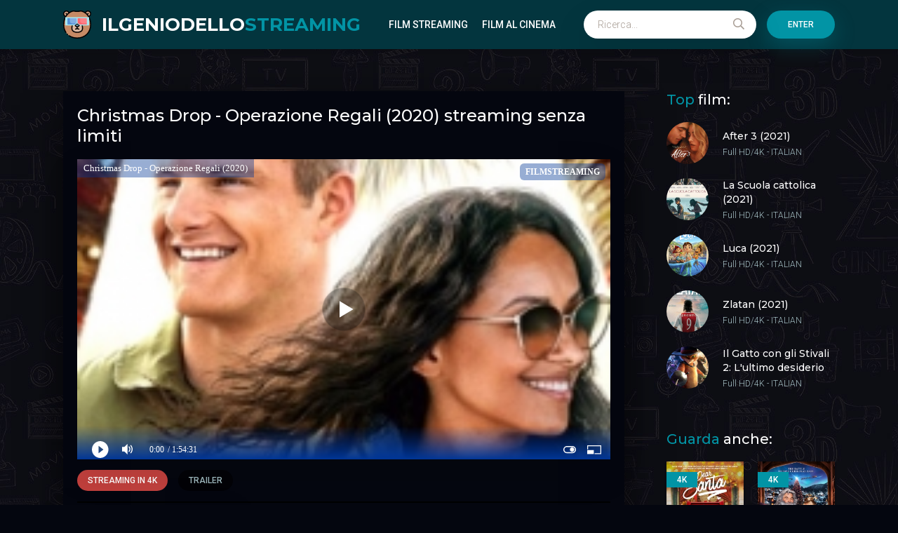

--- FILE ---
content_type: text/html; charset=utf-8
request_url: https://ilgeniodellostreaming.boo/435-christmas-drop-operazione-regali-2020.html
body_size: 6879
content:
<!DOCTYPE html>
<html lang="it">
<head>
	<meta charset="utf-8">
<title>Christmas Drop - Operazione Regali (2020) streaming ITA in HD - Alta definizione | Ilgeniodellostreaming</title>
<meta name="description" content="Guarda Film Christmas Drop - Operazione Regali (2020) Streaming in altadefinizione per tutti in Full HD 1080p / Ultra HD 4K Completo su IL GENIO DELLO STREAMING. Operation Christmas Drop streaming gratis senza limiti.">
<meta name="keywords" content="Christmas Drop - Operazione Regali (2020) streaming, Operation Christmas Drop streaming ITA, Christmas Drop - Operazione Regali (2020) Ilgeniodellostreaming, Operation Christmas Drop Il genio dello streaming">
<meta name="generator" content="DataLife Engine (http://dle-news.ru)">
<meta property="og:site_name" content="IlGenioDelloStreaming 2026. Film streaming ITA  Gratis  in  HD - Alta definizione">
<meta property="og:type" content="article">
<meta property="og:title" content="Christmas Drop - Operazione Regali (2020)">
<meta property="og:url" content="https://ilgeniodellostreaming.boo/435-christmas-drop-operazione-regali-2020.html">
<meta property="og:image" content="https://cbo1.tube/uploads/posts/2020-12/1607457214_1607437474_ocd_vertical_main_rgb_pre.jpg">
<meta property="og:description" content="L'aiutante del Congresso Erica rinuncia al Natale in famiglia per viaggiare su richiesta del suo capo. In una base dell'aeronautica militare sulla spiaggia, si scontra con il capitano Andrew Jantz, che sa che il suo compito è trovare ragioni per smantellare la struttura. 2020 Operation Christmas">
<link rel="search" type="application/opensearchdescription+xml" href="https://ilgeniodellostreaming.boo/index.php?do=opensearch" title="IlGenioDelloStreaming 2026. Film streaming ITA  Gratis  in  HD - Alta definizione">
<link rel="canonical" href="https://ilgeniodellostreaming.boo/435-christmas-drop-operazione-regali-2020.html">
<link rel="alternate" type="application/rss+xml" title="IlGenioDelloStreaming 2026. Film streaming ITA  Gratis  in  HD - Alta definizione" href="https://ilgeniodellostreaming.boo/rss.xml">
	<meta name="viewport" content="width=device-width, initial-scale=1.0" />
	<link rel="shortcut icon" href="/templates/ilgeniodellostreaming/images/logo.svg" />
	
	<link type="text/css" rel="stylesheet" href="/engine/classes/min/index.php?f=/templates/ilgeniodellostreaming/css/common.css,/templates/ilgeniodellostreaming/css/styles.css,/templates/ilgeniodellostreaming/css/engine.css,/templates/ilgeniodellostreaming/css/fontawesome.css&amp;v=1" />
	<meta name="theme-color" content="#03353e">
	<link href="https://fonts.googleapis.com/css2?family=Montserrat:wght@500;700&family=Roboto:wght@300;400;500&display=swap" rel="stylesheet"> 

    <meta name="google-site-verification" content="moXTjDkOVjGCPwz3P1REFb3zToUEj7nvK-rdVIT0rkI" />
    <meta name="google-site-verification" content="UVHVaKJmcyJxuSiBmzEzB7uJ59hAZzH1BJKD_DfFXFI" />
    
    <meta name="msvalidate.01" content="7195FD713B81163093B0AA59322EE723" />
    
      <script src="//filmstreaming.page/playerjs5.js" type="text/javascript"></script>

   
    
    </head>

<body>

	<div class="wrapper">
		<div class="wrapper-main wrapper-container">

			<header class="header" id="header">
				<div class="header__inner d-flex ai-center wrapper-container">
					<a href="/" class="header__logo logo">ILGENIODELLO<span>STREAMING</span></a>
								<ul class="header__menu d-flex jc-flex-start js-this-in-mobile-menu">
				<li><a href="#">Film Streaming</a>
					<div class="header__menu-hidden clearfix">
						<ul class="hm-col">
							<li><a href="/">Film streaming</a></li>
							<li class="hm-caption">Film per anno:</li>
							  <li><a href="/xfsearch/year/2024/">2024</a></li>
                            <li><a href="/xfsearch/year/2023/">2023</a></li>
                            <li><a href="/xfsearch/year/2022/">2022</a></li> 
                            <li><a href="/xfsearch/year/2021/">2021</a></li>
                            <li><a href="/xfsearch/year/2020/">2020</a></li>
										 <li><a href="/xfsearch/year/2019/">2019</a></li>
                       <li><a href="/xfsearch/year/2018/">2018</a></li>
							<li class="hm-caption">Film per paese:</li>
							 <li><a href="/xfsearch/country/Italia/"> Italia</a></li>
                                    <li><a href="/xfsearch/country/Francia/"> Francia</a></li>
                                    <li><a href="/xfsearch/country/Cina/">Cina</a></li>
                                <li><a href="/xfsearch/country/Giappone/"> Giappone</a></li>
								<li><a href="/xfsearch/country/Gran+Bretagna/"> Gran Bretagna</a></li>
							<li><a href="/xfsearch/country/USA/">USA</a></li>
	<li><a href="/xfsearch/country/Spagna/">Spagna</a></li>
                        
						</ul>
						<ul class="hm-col">
							<li class="hm-caption">Genere:</li>
							<li><a href="/film-al-cinema-ita/">Film al cinema</a></li>
											<li><a href="/animazione/">Animazione</a></li>
							<li><a href="/anime-cartoon/">Anime - Cartoon</a></li>
							<li><a href="/arti-marziali/">Arti-marziali</a></li>
							<li><a href="/avventura-hd/">Avventura</a></li>
							<li><a href="/azione-hd/">Azione</a></li>
							<li><a href="/biografico/">Biografico</a></li>
							<li><a href="/comico/">Comico</a></li>
							<li><a href="/commedia-hd/">Commedia</a></li>
							<li><a href="/documentario/">Documentario</a></li>
							<li><a href="/drammatico/">Drammatico</a></li>
							<li><a href="/erotico/">Erotico</a></li>
							<li><a href="/family/">Family</a></li>
						
						</ul>
						<ul class="hm-col">
							<li><a href="/fantascienza-hd/">Fantascienza</a></li>
							<li><a href="/fantasy/">Fantasy</a></li>
							<li><a href="/favola/">Favola</a></li>
							<li><a href="/giallo/">Giallo</a></li>
							<li><a href="/guerra/">Guerra</a></li>
							<li><a href="/horror/">Horror</a></li>
							<li><a href="/musicale/"> Musicale</a></li>
							<li><a href="/noir/">Noir</a></li>
							<li><a href="/poliziesco/">Poliziesco</a></li>
                            <li><a href="/religioso/">Religioso</a></li>
							<li><a href="/sentimentale/">Sentimentale</a></li>
							<li><a href="/storico/">Storico</a></li>
							<li><a href="/thriller/">Thriller</a></li>
							<li><a href="/western/">Western</a></li>
						</ul>
					</div>
				</li>
			<li><a href="/film-al-cinema-ita/">Film al cinema</a></li>
				
				
			
			</ul>
					<div class="header__search stretch-free-width js-this-in-mobile-menu">
						<form id="quicksearch" method="post">
							<input type="hidden" name="do" value="search" />
							<input type="hidden" name="subaction" value="search" />
							<input class="header__search-input" id="story" name="story" placeholder="Ricerca..." type="text" />
							<button class="header__search-btn" type="submit"><span class="far fa-search"></span></button>
						</form>
					</div>
					<div class="header__sign-in btn js-show-login">Enter</div>
					
					<div class="header__btn-mobile-menu hidden js-show-mobile-menu">
						<span class="far fa-search"></span><span class="far fa-bars"></span>
					</div>
				</div>
			</header>

			<div class="content">

				<div class="colums d-flex">

					<main class="main stretch-free-width">

						

						
                        
                        
                        
					
					
						
						
						<div id='dle-content'><div class="inner-page ignore-select d-flex ai-flex-start">

         <article class="inner-page__main stretch-free-width d-flex fd-column">

		<div class="inner-page__columns d-flex jc-space-between ai-flex-start">
			<div class="inner-page__column-left">
				<div class="inner-page__img img-fit-cover">
					<img src="https://cbo1.tube/uploads/posts/2020-12/1607457214_1607437474_ocd_vertical_main_rgb_pre.jpg" rel="nofollow">
					<div class="movie-item__label">4K</div>
				</div><br>
                      <noindex><center>
     <a href="/streaming.php"   rel="nofollow"   target="_blank" ><img src="/g.png"></a>
      </center> </noindex> 
                
                   <noindex><center>
     <a href="/scarica.php"   rel="nofollow"   target="_blank" ><img src="/c.png"></a>
      </center> </noindex> 
                
			</div>
			<div class="inner-page__column-middle stretch-free-width">
				<div class="inner-page__header inner-page__header--main">
					<h1 class="inner-page__title">Christmas Drop - Operazione Regali (2020) streaming </h1>
					<div class="inner-page__subtitle">Operation Christmas Drop</div>
				</div>
				<ul class="inner-page__list">
					<li><span>ANNO:</span> <a href="https://ilgeniodellostreaming.boo/xfsearch/year/2020/">2020</a></li>
					<li><span>PAESE:</span>  <a href="https://ilgeniodellostreaming.boo/xfsearch/country/USA/">USA</a></li>
					<li><span>REGIA:</span> <a href="https://ilgeniodellostreaming.boo/xfsearch/director/Martin%20Wood/">Martin Wood</a></li>
					<li><span>ATTORI:</span>  <a href="https://ilgeniodellostreaming.boo/xfsearch/actors/Alexander%20Ludwig/">Alexander Ludwig</a>, <a href="https://ilgeniodellostreaming.boo/xfsearch/actors/Virginia%20Madsen/">Virginia Madsen</a>, <a href="https://ilgeniodellostreaming.boo/xfsearch/actors/Kat%20Graham/">Kat Graham</a>, <a href="https://ilgeniodellostreaming.boo/xfsearch/actors/Trezzo%20Mahoro/">Trezzo Mahoro</a>, <a href="https://ilgeniodellostreaming.boo/xfsearch/actors/Xavier%20de%20Guzman/">Xavier de Guzman</a></li>
					<li><span>DURATA:</span> 95 min</li>
					<li><span>GENERE:</span> <a href="https://ilgeniodellostreaming.boo/commedia-hd/">Commedia</a>, <a href="https://ilgeniodellostreaming.boo/sentimentale/">Sentimentale</a>, <a href="https://ilgeniodellostreaming.boo/film/">Film al cinema</a></li>
                    	<li><span>TRADUZIONE:</span> Italian</li>
				</ul>
			</div>
		</div>

		<div class="inner-page__desc">
			<div class="inner-page__text text clearfix">L'aiutante del Congresso Erica rinuncia al Natale in famiglia per viaggiare su richiesta del suo capo. In una base dell'aeronautica militare sulla spiaggia, si scontra con il capitano Andrew Jantz, che sa che il suo compito è trovare ragioni per smantellare la struttura.</div>
	<div class="inner-page__text text clearfix">	Christmas Drop - Operazione Regali (2020) streaming è un film di genere Commedia, Sentimentale, Film al cinema. Streaming Film Operation Christmas Drop in Italiano completamente gratis. Video Altadefinizione e scaricare senza limiti su  Il Genio Dello Streaming. </div>
		</div>

		<div class="inner-page__player tabs-block order-first d-flex fd-column">
			<div class="inner-page__player-controls d-flex jc-space-between ai-center order-last">
				<div class="tabs-block__select tabs-block__select--player d-flex jc-flex-start stretch-free-width">
					<span>Streaming in 4K</span> 
					<span>Trailer</span>
				</div>
				
				<div class="inner-page__complaint icon-at-left">
					
				</div>
			</div>
            <h2> Christmas Drop - Operazione Regali (2020) streaming senza limiti </h2><br>
			<div class="tabs-block__content hidden video-inside video-responsive">
					 <div id="film"></div>

<script>
    var player = new Playerjs({id:"film",  poster:"https://cbo1.tube/uploads/posts/2020-12/1607457214_1607437474_ocd_vertical_main_rgb_pre.jpg", file:"https://ilgeniodellostreaming.boo/Universal.mp4", title:"Christmas Drop - Operazione Regali (2020)"});
</script>
			</div>
			<div class="tabs-block__content hidden video-inside video-responsive1">
				<iframe width="901" height="507" src="https://www.youtube.com/embed/APBPk9EKsuc" frameborder="0" allowfullscreen></iframe>
			</div>
			
		</div>

	</article>
	
	<!-- END INNER-PAGE__MAIN -->

	<aside class="inner-page__sidebar">

		<div class="section">
			<div class="section__title section__header"><span>Top</span> film:</div>
			<div class="section__content">
				<div class="soon-item hover">
    <a class="soon-item__link d-flex ai-center" href="https://ilgeniodellostreaming.boo/548-after-3-2021.html">
        <div class="soon-item__img img-fit-cover">
            <img src="https://cbo1.tube/uploads/posts/2021-07/medium/1626980403_locandina.jpg" rel="nofollow">
			<div class="hover__overlay d-flex jc-center ai-center"><span class="far fa-long-arrow-right"></span></div>
		</div>
		<div class="soon-item__desc stretch-free-width">
			<div class="soon-item__title">After 3 (2021)</div>
			<div class="soon-item__meta ws-nowrap">
				<span>Full HD/4K</span>
				<span>- ITALIAN</span>
			</div>
		</div>
    </a>
</div><div class="soon-item hover">
    <a class="soon-item__link d-flex ai-center" href="https://ilgeniodellostreaming.boo/753-la-scuola-cattolica-2021.html">
        <div class="soon-item__img img-fit-cover">
            <img src="https://cbo1.tube/uploads/posts/2021-09/medium/1631976938_locandina.jpg" rel="nofollow">
			<div class="hover__overlay d-flex jc-center ai-center"><span class="far fa-long-arrow-right"></span></div>
		</div>
		<div class="soon-item__desc stretch-free-width">
			<div class="soon-item__title">La Scuola cattolica (2021)</div>
			<div class="soon-item__meta ws-nowrap">
				<span>Full HD/4K</span>
				<span>- ITALIAN</span>
			</div>
		</div>
    </a>
</div><div class="soon-item hover">
    <a class="soon-item__link d-flex ai-center" href="https://ilgeniodellostreaming.boo/516-luca-2021-hd-ita-059.html">
        <div class="soon-item__img img-fit-cover">
            <img src="https://cbo1.tube/uploads/posts/2021-06/medium/1624024525_locandina.jpg" rel="nofollow">
			<div class="hover__overlay d-flex jc-center ai-center"><span class="far fa-long-arrow-right"></span></div>
		</div>
		<div class="soon-item__desc stretch-free-width">
			<div class="soon-item__title">Luca (2021)</div>
			<div class="soon-item__meta ws-nowrap">
				<span>Full HD/4K</span>
				<span>- ITALIAN</span>
			</div>
		</div>
    </a>
</div><div class="soon-item hover">
    <a class="soon-item__link d-flex ai-center" href="https://ilgeniodellostreaming.boo/815-zlatan-2021.html">
        <div class="soon-item__img img-fit-cover">
            <img src="https://cbo1.tube/uploads/posts/2021-10/medium/1635001570_61166.jpg" rel="nofollow">
			<div class="hover__overlay d-flex jc-center ai-center"><span class="far fa-long-arrow-right"></span></div>
		</div>
		<div class="soon-item__desc stretch-free-width">
			<div class="soon-item__title">Zlatan (2021)</div>
			<div class="soon-item__meta ws-nowrap">
				<span>Full HD/4K</span>
				<span>- ITALIAN</span>
			</div>
		</div>
    </a>
</div><div class="soon-item hover">
    <a class="soon-item__link d-flex ai-center" href="https://ilgeniodellostreaming.boo/1093-il-gatto-con-gli-stivali-2-lultimo-desiderio-2022.html">
        <div class="soon-item__img img-fit-cover">
            <img src="https://cbo1.tube/uploads/posts/2022-07/medium/1657296411_59957.jpg" rel="nofollow">
			<div class="hover__overlay d-flex jc-center ai-center"><span class="far fa-long-arrow-right"></span></div>
		</div>
		<div class="soon-item__desc stretch-free-width">
			<div class="soon-item__title">Il Gatto con gli Stivali 2: L&#039;ultimo desiderio (2022)</div>
			<div class="soon-item__meta ws-nowrap">
				<span>Full HD/4K</span>
				<span>- ITALIAN</span>
			</div>
		</div>
    </a>
</div>
			</div>
		</div>

		<div class="section">
			<div class="section__title section__header"><span>Guarda</span> anche:</div>
			<div class="section__content section__items d-flex jc-flex-start">
				<div class="movie-item">
    <div class="movie-item__inner">
        <a class="movie-item__link hover" href="https://ilgeniodellostreaming.boo/276-dear-santa-2020.html">
            <div class="movie-item__img img-responsive img-responsive--portrait">
                <img src="https://cbo1.tube/uploads/posts/2020-11/medium/1605040433_dear_santa.jpg" rel="nofollow">
                <div class="movie-item__label">4K</div>
                <div class="hover__overlay d-flex jc-center ai-center"><span class="fas fa-play"></span></div>
            </div>
            <div class="movie-item__title">Dear Santa (2020)</div>
        </a>
        <div class="movie-item__meta ws-nowrap">
            
        </div>
    </div>
</div><div class="movie-item">
    <div class="movie-item__inner">
        <a class="movie-item__link hover" href="https://ilgeniodellostreaming.boo/378-the-christmas-chronicles-2-qualcuno-salvi-il-natale-2-2020.html">
            <div class="movie-item__img img-responsive img-responsive--portrait">
                <img src="https://cbo1.tube/uploads/posts/2020-11/1606339090_1606338480_qualcuno-salvi-il-natale-2-dal-25-novembre-su-netflix-maxw-697.jpg" rel="nofollow">
                <div class="movie-item__label">4K</div>
                <div class="hover__overlay d-flex jc-center ai-center"><span class="fas fa-play"></span></div>
            </div>
            <div class="movie-item__title">Qualcuno salvi il Natale 2 (2020)</div>
        </a>
        <div class="movie-item__meta ws-nowrap">
            
        </div>
    </div>
</div><div class="movie-item">
    <div class="movie-item__inner">
        <a class="movie-item__link hover" href="https://ilgeniodellostreaming.boo/234-passpartu-operazione-doppiozero-2019.html">
            <div class="movie-item__img img-responsive img-responsive--portrait">
                <img src="https://cbo1.tube/uploads/posts/2020-11/medium/1604338363_56723.jpg" rel="nofollow">
                <div class="movie-item__label">4K</div>
                <div class="hover__overlay d-flex jc-center ai-center"><span class="fas fa-play"></span></div>
            </div>
            <div class="movie-item__title">Passpartu’ - Operazione Doppiozero (2019)</div>
        </a>
        <div class="movie-item__meta ws-nowrap">
            
        </div>
    </div>
</div><div class="movie-item">
    <div class="movie-item__inner">
        <a class="movie-item__link hover" href="https://ilgeniodellostreaming.boo/421-babbo-natale-in-prova-2019.html">
            <div class="movie-item__img img-responsive img-responsive--portrait">
                <img src="https://cbo1.tube/uploads/posts/2020-12/medium/1607093448_bn1.jpg" rel="nofollow">
                <div class="movie-item__label">4K</div>
                <div class="hover__overlay d-flex jc-center ai-center"><span class="fas fa-play"></span></div>
            </div>
            <div class="movie-item__title">Babbo Natale in prova (2019)</div>
        </a>
        <div class="movie-item__meta ws-nowrap">
            
        </div>
    </div>
</div><div class="movie-item">
    <div class="movie-item__inner">
        <a class="movie-item__link hover" href="https://ilgeniodellostreaming.boo/336-365-giorni-2020.html">
            <div class="movie-item__img img-responsive img-responsive--portrait">
                <img src="https://cbo1.tube/uploads/posts/2020-11/1605803708_1605791457_365_dni_film_poster.png" rel="nofollow">
                <div class="movie-item__label">4K</div>
                <div class="hover__overlay d-flex jc-center ai-center"><span class="fas fa-play"></span></div>
            </div>
            <div class="movie-item__title">365 giorni (2020)</div>
        </a>
        <div class="movie-item__meta ws-nowrap">
            
        </div>
    </div>
</div><div class="movie-item">
    <div class="movie-item__inner">
        <a class="movie-item__link hover" href="https://ilgeniodellostreaming.boo/373-il-grinch-2018.html">
            <div class="movie-item__img img-responsive img-responsive--portrait">
                <img src="https://cbo1.tube/uploads/posts/2020-11/medium/1606167209_54577.jpg" rel="nofollow">
                <div class="movie-item__label">4K</div>
                <div class="hover__overlay d-flex jc-center ai-center"><span class="fas fa-play"></span></div>
            </div>
            <div class="movie-item__title">Il Grinch (2018)</div>
        </a>
        <div class="movie-item__meta ws-nowrap">
            
        </div>
    </div>
</div>
			</div>
		</div>

	</aside>
	

</div>
<div id="dle-ajax-comments"></div>
<form  method="post" name="dle-comments-form" id="dle-comments-form" >
		<input type="hidden" name="subaction" value="addcomment">
		<input type="hidden" name="post_id" id="post_id" value="435"><input type="hidden" name="user_hash" value="125f4e663da144e46e434faf66af524a3fa87129"></form></div>

						

					</main>

					<!-- END MAIN -->

				</div>

				<!-- END COLUMNS -->

				









 




           
		
           
		

			</div>

			<!-- END CONTENT -->

			<footer class="footer d-flex ai-center">
				<a href="/" class="footer__logo logo">IL GENIO DELLO<span> STREAMING</span></a>
				<div class="footer__desc stretch-free-width">
					<ul class="footer__menu d-flex jc-flex-start">
						<li><a href="/">Ilgeniodellostreaming</a></li>
					
					</ul>
					<div class="footer__copyright">Copyright © 2026 Ilgeniodellostreaming.boo. Film streaming ITA in Alta Definizione</div>
				</div>	
				
			</footer>

		</div>
	</div>

	

<div class="login login--not-logged hidden">
	<div class="login__header d-flex jc-space-between ai-center">
		<div class="login__title stretch-free-width ws-nowrap">Enter </div>
		<div class="login__close"><span class="far fa-times"></span></div>
	</div>
	<form method="post">
	<div class="login__content">
		<div class="login__row">
			<div class="login__caption">login:</div>
			<div class="login__input"><input type="text" name="login_name" id="login_name" placeholder="login"/></div>
			<span class="far fa-user"></span>
		</div>
		<div class="login__row">
		
			<div class="login__input"><input type="password" name="login_password" id="login_password" placeholder="password" /></div>
			<span class="far fa-lock"></span>
		</div>
		<label class="login__row checkbox" for="login_not_save">
		
		
		</label>
		<div class="login__row">
			<button onclick="submit();" type="submit" title="Enter">Enter</button>
			<input name="login" type="hidden" id="login" value="submit" />
		</div>
	</div>
	<div class="login__social">
		
		<div class="login__social-btns">
			
		</div>
	</div>
	</form>
</div>

	<link href="/engine/editor/jscripts/froala/fonts/font-awesome.css?v=83286" rel="stylesheet" type="text/css">
<link href="/engine/editor/jscripts/froala/css/editor.css?v=83286" rel="stylesheet" type="text/css">
<link href="/engine/editor/css/default.css?v=83286" rel="stylesheet" type="text/css">
<script src="/engine/classes/js/jquery.js?v=83286"></script>
<script src="/engine/classes/js/jqueryui.js?v=83286" defer></script>
<script src="/engine/classes/js/dle_js.js?v=83286" defer></script>
<script src="/engine/classes/masha/masha.js?v=83286" defer></script>
<script src="/engine/skins/codemirror/js/code.js?v=83286" defer></script>
<script src="/engine/editor/jscripts/froala/editor.js?v=83286" defer></script>
<script src="/engine/editor/jscripts/froala/languages/en.js?v=83286" defer></script>
	<script src="/templates/ilgeniodellostreaming/js/libs.js"></script>
	<script>
<!--
var dle_root       = '/';
var dle_admin      = '';
var dle_login_hash = '125f4e663da144e46e434faf66af524a3fa87129';
var dle_group      = 5;
var dle_skin       = 'ilgeniodellostreaming';
var dle_wysiwyg    = '1';
var quick_wysiwyg  = '1';
var dle_min_search = '4';
var dle_act_lang   = ["Yes", "No", "Enter", "Cancel", "Save", "Delete", "Loading. Please, wait..."];
var menu_short     = 'Quick edit';
var menu_full      = 'Full edit';
var menu_profile   = 'View profile';
var menu_send      = 'Send message';
var menu_uedit     = 'Admin Center';
var dle_info       = 'Information';
var dle_confirm    = 'Confirm';
var dle_prompt     = 'Enter the information';
var dle_req_field  = 'Please fill in all the required fields';
var dle_del_agree  = 'Are you sure you want to delete it? This action cannot be undone';
var dle_spam_agree = 'Are you sure you want to mark the user as a spammer? This will remove all his comments';
var dle_c_title    = 'Send a complaint';
var dle_complaint  = 'Enter the text of your complaint to the Administration:';
var dle_mail       = 'Your e-mail:';
var dle_big_text   = 'Highlighted section of text is too large.';
var dle_orfo_title = 'Enter a comment to the detected error on the page for Administration ';
var dle_p_send     = 'Send';
var dle_p_send_ok  = 'Notification has been sent successfully ';
var dle_save_ok    = 'Changes are saved successfully. Refresh the page?';
var dle_reply_title= 'Reply to the comment';
var dle_tree_comm  = '0';
var dle_del_news   = 'Delete article';
var dle_sub_agree  = 'Do you really want to subscribe to this article’s comments?';
var dle_captcha_type  = '0';
var DLEPlayerLang     = {prev: 'Previous',next: 'Next',play: 'Play',pause: 'Pause',mute: 'Mute', unmute: 'Unmute', settings: 'Settings', enterFullscreen: 'Enable full screen mode', exitFullscreen: 'Disable full screen mode', speed: 'Speed', normal: 'Normal', quality: 'Quality', pip: 'PiP mode'};
var allow_dle_delete_news   = false;
var dle_search_delay   = false;
var dle_search_value   = '';
jQuery(function($){
	
      $('#comments').froalaEditor({
        dle_root: dle_root,
        dle_upload_area : "comments",
        dle_upload_user : "",
        dle_upload_news : "0",
        width: '100%',
        height: '220',
        language: 'en',

		htmlAllowedTags: ['div', 'span', 'p', 'br', 'strong', 'em', 'ul', 'li', 'ol', 'b', 'u', 'i', 's', 'a', 'img'],
		htmlAllowedAttrs: ['class', 'href', 'alt', 'src', 'style', 'target'],
		pastePlain: true,
        imagePaste: false,
        listAdvancedTypes: false,
        imageUpload: false,
		videoInsertButtons: ['videoBack', '|', 'videoByURL'],
		
        toolbarButtonsXS: ['bold', 'italic', 'underline', 'strikeThrough', '|', 'align', 'formatOL', 'formatUL', '|', 'insertLink', 'dleleech', 'emoticons', '|', 'dlehide', 'dlequote', 'dlespoiler'],

        toolbarButtonsSM: ['bold', 'italic', 'underline', 'strikeThrough', '|', 'align', 'formatOL', 'formatUL', '|', 'insertLink', 'dleleech', 'emoticons', '|', 'dlehide', 'dlequote', 'dlespoiler'],

        toolbarButtonsMD: ['bold', 'italic', 'underline', 'strikeThrough', '|', 'align', 'formatOL', 'formatUL', '|', 'insertLink', 'dleleech', 'emoticons', '|', 'dlehide', 'dlequote', 'dlespoiler'],

        toolbarButtons: ['bold', 'italic', 'underline', 'strikeThrough', '|', 'align', 'formatOL', 'formatUL', '|', 'insertLink', 'dleleech', 'emoticons', '|', 'dlehide', 'dlequote', 'dlespoiler']

      }).on('froalaEditor.image.inserted froalaEditor.image.replaced', function (e, editor, $img, response) {

			if( response ) {
			
			    response = JSON.parse(response);
			  
			    $img.removeAttr("data-returnbox").removeAttr("data-success").removeAttr("data-xfvalue").removeAttr("data-flink");

				if(response.flink) {
				  if($img.parent().hasClass("highslide")) {
		
					$img.parent().attr('href', response.flink);
		
				  } else {
		
					$img.wrap( '<a href="'+response.flink+'" class="highslide"></a>' );
					
				  }
				}
			  
			}
			
		});

$('#dle-comments-form').submit(function() {
	doAddComments();
	return false;
});
FastSearch();
});
//-->
</script>

    <!-- Yandex.Metrika counter -->
<script type="text/javascript" >
   (function(m,e,t,r,i,k,a){m[i]=m[i]||function(){(m[i].a=m[i].a||[]).push(arguments)};
   m[i].l=1*new Date();k=e.createElement(t),a=e.getElementsByTagName(t)[0],k.async=1,k.src=r,a.parentNode.insertBefore(k,a)})
   (window, document, "script", "https://mc.yandex.ru/metrika/tag.js", "ym");

   ym(67780141, "init", {
        clickmap:true,
        trackLinks:true,
        accurateTrackBounce:true
   });
</script>
<noscript><div><img src="https://mc.yandex.ru/watch/67780141" style="position:absolute; left:-9999px;" alt="" /></div></noscript>
<!-- /Yandex.Metrika counter -->
<script defer src="https://static.cloudflareinsights.com/beacon.min.js/vcd15cbe7772f49c399c6a5babf22c1241717689176015" integrity="sha512-ZpsOmlRQV6y907TI0dKBHq9Md29nnaEIPlkf84rnaERnq6zvWvPUqr2ft8M1aS28oN72PdrCzSjY4U6VaAw1EQ==" data-cf-beacon='{"version":"2024.11.0","token":"c625838d85904528b5814c38f9ca88f9","r":1,"server_timing":{"name":{"cfCacheStatus":true,"cfEdge":true,"cfExtPri":true,"cfL4":true,"cfOrigin":true,"cfSpeedBrain":true},"location_startswith":null}}' crossorigin="anonymous"></script>
</body>
</html>

<!-- DataLife Engine Copyright SoftNews Media Group (http://dle-news.ru) -->


--- FILE ---
content_type: application/javascript
request_url: https://filmstreaming.page/playerjs5.js
body_size: 215552
content:
//	Playerjs.com 18.18.3
//	05.06.2023 13:25:45
//	API - https://playerjs.com/docs/q=api

eval(function(p,a,c,k,e,d){e=function(c){return(c<a?'':e(parseInt(c/a)))+((c=c%a)>35?String.fromCharCode(c+29):c.toString(36))};if(!''.replace(/^/,String)){while(c--){d[e(c)]=k[c]||e(c)}k=[function(e){return d[e]}];e=function(){return'\\w+'};c=1};while(c--){if(k[c]){p=p.replace(new RegExp('\\b'+e(c)+'\\b','g'),k[c])}}return p}('if(!1M.4M){B 4M=[];B dW}if(1M[\'CL\']){1A(CL,1)};E Ar(3f){B o={1z:K,ma:[],t0:[],hE:\'OW\',OX:xP,OY:xM,7L:\'18.18.3\',eM:[\'7O\',\'\'],hA:\'\',28:K,8j:K,9G:K,OZ:K,dp:K,5K:K,8T:K,8V:K,u:\'#P0#P1#OV#oD#P2#P4#P5#oD#P6#P7#P8#P9#Pa#P3#OT#OH#oD#OQ#OA#OB#OC#OD#OE#OF#Oz#OG#OI#oD#OJ#OL==\',u2:\'\',u3:\'\',u4:\'\',u5:\'\',u6:\'\',u7:\'\',u8:\'\',u9:\'\',OM:\'\',y:\'xx???x=xx????=\',p:\'\',ON:-1,ri:"xU",eU:"//xU.7l",6X:[],dt:H,pr:H,ga:K,ab:K,iC:[],OO:K,dD:\'//.8D//\',uJ:0,2v:[],6W:[],9c:[],2Z:[],kr:[],9U:0,9u:[],mE:0,rk:K,6n:K,1y:K,tX:K,8v:K,ni:\'<xC>\',hb:\'</xC>\',9B:1M.bY.X<2f&&1M.bY.1d<2f,s6:[],OP:[],5n:{\'1I\':1,\'Pb\':1,\'ia\':1,\'jJ\':1,\'uX\':0},a6:[],vm:0,fO:0,5N:K,62:K,fS:K,oe:K,OU:[],aJ:K,bI:0,ij:K,xa:1L,gU:1L,v9:K,xJ:E(x){B a;J a},Pc:0,my:4t,4s:K,df:K,uZ:1T.uZ,d:8n.p9,hX:8n.p9,92:8n.92,lP:8n.92.L("lP")==0,Pw:{},p7:\'Py-xH.7l/xH.js\',fd:["xJ","xI"],5P:[],Pz:[],PA:[],hT:1,kD:[],xI:E(x){B a;J a},Y:0,lD:0,4V:K,dk:-1,a1:3,PB:0,qz:0,9O:0,3x:{x:1,y:1,x0:1,y0:1},bL:["hv","hw","hx","ns","nt","nu","nh","d0","d4","tw"],od:["PC","PD","PE","Px"],e4:0,zR:0,sS:0,Bm:0,dQ:0,CJ:[],cu:[\'6K\',\'dA\',\'hL\',\'6u\'],PF:[],k4:H,qF:[],l7:0,ws:"w"+"s",o2:K,lp:[K,K,K]};B fI={S:{w:20,h:20,1e:"-",PH:"-",a:1,6V:-1,1u:"3D",1E:"",1I:1,f7:-1,an:0,2t:1,1q:"",1C:"",4k:"PI",eS:12,gF:0,1n:"Q",2H:"0 3 0 3",9L:"0 0 0 0",2p:1,ha:"0 0 0 0",PJ:0,gH:1,bg:0,mQ:0,CR:0,5X:1,8e:-1,5b:"3R",9I:-1,fL:"0 0 0 0",mR:-1,mS:"3D",aW:-1,kl:-1,5M:"1V",4m:"wW",2t:0,iq:"3R",iw:0.7,xt:0,vT:"3D",iT:"3 5 3 5",PK:"0 0 0 0",PL:1,wb:"mZ-mY",xj:11,xk:0,2M:"",H3:5,GW:0,3k:0,PM:2,PN:2,HJ:0.2,Du:0,Dv:0.1,eK:0,PG:"Pv",Pm:1,Pu:5,Dr:"3R",Ds:"3D",Dw:"3D",DG:1,D3:1,tV:1,6Y:0,3w:0,eL:20,cQ:"<2y X=\'20\' 1d=\'20\'><g><d3 ry=\'5\' rx=\'5\' cy=\'10\' cx=\'10\' 6h=\'#fs\'/></g></2y>",wV:1,o1:-1,iv:0,n3:1,uh:-1,Pf:0.1,fo:0,3i:"",Ez:0,Ea:"wW",2K:"",Ef:xT,Ed:xT,DP:0,5u:0,5W:"3D",DB:0,DC:"3R",Dz:9,td:"0 0 10 0",te:"0 0 0 0",DA:0}};E HC(){J H;o.HB=H}E cC(s){if(s.L(\'.\')==-1){s=s.1o(1);s2=\'\';V(i=0;i<s.R;i+=3){s2+=\'%u0\'+s.6y(i,i+3)}s=Pg(s2)}J s};E Hr(){if(o.u!=\'\'){v=a3(v,4Y.6A(cX(o.u)))}if(3f.L("#"+v.aa)==0){3q{3f=4Y.6A(o[o.fd[0]](3f))}2N(e){}}F{if(3f.L("#"+v.aH)==0){3q{3f=4Y.6A(o[o.fd[1]](3f))}2N(e){}}}}E 7r(x,y){}E oF(y,1c){}B rI=E(){B c7=1Y("29");o.1P.1R(c7);O(c7,{\'1n\':\'2q\',\'19\':0,\'1f\':0,\'X\':\'1l%\',\'1d\':30,\'2z-1u\':v.yX,\'1B\':v.zb,\'2o\':\'1V\'});B x=1Y("29");o.1P.1R(x);O(x,{\'1n\':\'2q\',\'19\':0,\'1f\':0,\'X\':\'1l%\',\'1u\':v.z6,\'4k-3J\':v.yF,\'2R\':(v.z7+\'px \'+v.za+\'px\'),\'2o\':\'1V\'});G.8D=E(1C,n){x.1U=1C;6C(x);O(c7,{\'1d\':x.2Q,\'2o\':\'4B\'});c7.C.5k="Ph";V(B i=0;i<x.dF(\'a\').R;i++){x.dF(\'a\')[i].C.1u=\'#fs\'}if(n){1A(G.lG,2f*n)}x.C.5k="Pi"};G.lG=E(){3g(x);3g(c7)}};2k(E(w,i,s,e){B a7=0;B 8H=0;B f3=0;B cM=[];B cV=[];kw(H){if(a7<5)cV.2O(w.6p(a7));F if(a7<w.R)cM.2O(w.6p(a7));a7++;if(8H<5)cV.2O(i.6p(8H));F if(8H<i.R)cM.2O(i.6p(8H));8H++;if(f3<5)cV.2O(s.6p(f3));F if(f3<s.R)cM.2O(s.6p(f3));f3++;if(w.R+i.R+s.R+e.R==cM.R+cV.R+e.R)1h}B xY=cM.oa(\'\');B y5=cV.oa(\'\');8H=0;B vh=[];V(a7=0;a7<cM.R;a7+=2){B vq=-1;if(y5.aQ(8H)%2)vq=1;vh.2O(7b.vj(2E(xY.1o(a7,2),36)-vq));8H++;if(8H>=cV.R)8H=0}J vh.oa(\'\')}(\'Pp\',\'Pq\',\'Pr\',\'Ps\'));B v={1r:0,uM:0,mX:"#3R",2W:0,Hb:1,9k:"#3R",5b:"#3D",6Y:0,d6:1,nM:1,3e:0,rv:1,e3:0,a2:1,1t:{Pt:0,1u:"3R",a:"0.4",h:34,jm:1,1m:1,jv:1,dx:0,jG:3,9m:0,g0:3,5M:"1V",1n:"2P",2H:"0 0 0 0",6Y:0,h8:0,9R:\'\'},1N:{on:1,f:1,r:1,m:1,3S:5,tL:"3S",8S:1,tf:"1O",nR:0,EL:0,vQ:1,j2:0.2},W:{5b:"3R",9I:"n9",5X:0.9,8e:-1,1n:"19",2H:"0 0 0 0",2R:"7 15 7 15",1u:"3D",4k:"yJ, yK, mZ-mY",eS:12,5a:10,gF:0,5W:"yL",xO:1,9k:"Pd",a:1,6V:-1,Ox:0,NV:1l,Ow:ND,NE:1,sJ:1,Br:"NF",r4:"3R",qV:-1,NG:-1,Bq:0,6G:3,gw:16,xA:"NH",6Y:0,jo:1,p5:1,oV:"3D",sm:0,sd:"3R",Bz:1,BA:0,BH:"n9",ng:0,j0:4t,fG:0,8L:0,Eb:0,E9:0,g4:1,3A:0,gM:50,rt:0,nj:1,dy:NI,mK:0,u1:"n9",tm:"0 0 0 0",iN:30,9k:"yN"},1g:{5b:"3R",9I:"NC",5X:0.7,8e:-1,4k:"yJ, yK, mZ-mY",1n:"2P-2h",2H:"0 0 0 0",2R:"7 10 7 15",1u:"3D",eS:12,gw:16,5a:10,gF:0,NJ:"3D",5W:"yL",a:1,1I:5,6V:-1,sQ:1,6G:3,jo:1,p5:1,oV:"3D",ng:0,j0:4t,6Y:0,NL:1,NM:"53",4p:1,NN:"7C",NO:1,NP:"2c",NQ:0,NR:"6H",NK:0,NA:"4R",iN:30,9k:"yN"},FX:{1n:"2P-2h",2H:"0 10 50 0"},1O:0.8,qh:1,nT:1,9W:0,5C:0,AZ:1,56:0,4o:0,Iy:0,IM:0,3d:0,pO:1,kH:0,vz:0,vy:0,gL:\',\',he:\';\',bH:\'//\',IP:1,gX:\'[\',de:\']\',fK:\'6h\',kZ:1,l2:-1,xe:0,Nr:\'20 0 0 20\',Nz:\'1f-19\',Nj:1l,Nk:1l,Nl:-1,rD:0,xE:1,yX:"mN",z6:"3D",z7:5,za:10,zb:1,yF:10,mE:0,wo:1,qw:1,eP:1,4Q:\'Nq\',v7:0,ir:\'6N\',jM:1,II:0,HS:0,I2:0,9d:1,cn:1,If:5,8o:0,A2:1,sU:0,qT:5,Ns:0,Nt:0,Nu:0,m7:1,yW:1,HN:0,Cx:0,Nv:0,rg:1,oQ:0,2Y:"AF",Nw:CS,p1:\'1l%\',ga:0,zH:{7Z:1,2g:0,ln:0,4f:0,1z:1,wS:0,wR:0,wP:0,Nx:0,Ny:0,NS:0},A6:{7Z:1,2g:0,ln:0,4f:0,1z:1,wS:0,wR:0,wP:0},NB:1l,Ck:1,eq:1,oE:14,hv:\'1l%\',zK:1,oG:20,Ch:1,nt:0.7,BT:2,wy:3,d0:10,hw:"3D",hx:"y9",ns:"3R",nu:0,nh:iE,pH:1,d4:0,qj:1,8Y:1,NU:1,Oe:0.3,Og:3,Oh:4,Oi:5,Oj:0,Ok:Ol,Of:DF,zn:0,zm:1,vO:1,ew:1,FO:1,tu:0,j5:Om,w5:90,wm:0,GC:1,GE:"n9",Gv:0,GF:1,aa:\'2\',aH:\'3\',Op:10,Oq:1,Or:1,Os:-1,Ot:1,Ou:1,Ov:-1,Oo:0,Od:1,O4:0,Oc:1,NX:0,NY:1,NZ:0,O0:1,O1:0,O2:1,NW:0,O3:1,O5:0,rK:1,O6:0,O7:0,O8:1,O9:0,Oa:1,Ob:"#3D",PO:"#3R",Oy:"#3R",PP:"#3D",R5:"#3R",Rq:"#3D",Rr:"#3R",Rs:"#3D",Rt:"#3R",Ru:"#3D",Rv:"#3R",Rp:"#3D",Rw:1,Ry:0,Rz:1,RA:0.5,RB:"#3D",RC:"#3R",RD:1,RE:1,Rx:1,Rn:1,Re:1,Rm:10,R7:-1,R8:1,R9:1,Ra:0,mj:0,Rb:"or",Rc:"or",R6:"or",Rd:"or",Rf:"50%",zX:-1,Rg:0,Rh:-1,zY:0,Ri:0,Gs:1,FR:0,zx:30,Rj:2,yV:10,zL:0,Rk:30,G2:1,G3:1,5Z:0,2m:{on:0,5b:"3R",2W:0,dI:2,9k:"3R",1n:"19",2H:"20 0 0 20",X:pF,1m:0}};v.nk="ru";B 7J=E(is){B i;B C=[];B f=[];B 9Y=[];B Rl=[];B 6e=[];B 7K=[];B 1S=[];B f2=[];B fR=[];B RF=[];B 4L=[];B 5q=[];B 5l=[];B dc=[];B dJ=K;B 2u;B ec=-1;B 4N=H;B 17=is;B 7X=is=="1g";B W;B 5C=[];B dZ=[];B 3p=\'\';B dM=\'\';B 5E=-1;B h1=K;B Ro=K;B mJ=K;B mC=K;B fE=K;B ix=K;B n1;B tZ;B nr;B jG;B r0;B gK=[];B 6z=[];B os=0;B ae=0;B a9;B 6b="2p";B aS=(o.1i.2e?"fN":"n4");B aT=(o.1i.2e?"gg":"nf");C=a3(C,v[is]);C=42(v[is],\'2H\',\'2H\');C=42(v[is],\'9L\',\'9L\');C=42(v[is],\'aF\',\'aF\');if(C.mK==0){C.tm="0 0 0 0"}C=42(v[is],\'fL\',\'tm\');C=42(v[is],\'2R\',\'2R\');C.kk=0;B jY="<2y C=\'2H-1f:cK\' X=\'"+C.6G*2+"\' 1d=\'"+(C.6G*2>C.5a?(C.6G*2):C.5a)+"\' 41:46=\'3E://43.w3.3X/7o/46\' 41=\'3E://43.w3.3X/4a/2y\'><g><d3 ry=\'"+(C.6G)+"\' rx=\'"+C.6G+"\' cy=\'"+(C.6G*2>C.5a?(C.6G):(C.5a/2))+"\' cx=\'"+C.6G+"\' 6h=\'#"+C.5W+"\'/></g></2y>";B yR="<2y X=\'"+C.6G*2+"\' 1d=\'"+C.5a+"\' 41:46=\'3E://43.w3.3X/7o/46\' 41=\'3E://43.w3.3X/4a/2y\' ><g><d3 ry=\'"+(C.6G-1)+"\' rx=\'"+(C.6G-1)+"\' cy=\'"+(C.5a/2+2)+"\' cx=\'"+C.6G+"\' 4v=\'#"+C.5W+"\' 4v=\'1\' 6h-1B=\'0\'/></g></2y>";B xx=4;B Bv="<5c C=\'2o:ca-4B;\'><2y X=\'"+(xx+2)+"\' 1d=\'"+(C.5a)+"\' 41:46=\'3E://43.w3.3X/7o/46\' 41=\'3E://43.w3.3X/4a/2y\'><g><2D x1=\'1\' y1=\'"+(C.5a/2-xx)+"\' x2=\'"+xx+"\' y2=\'"+(C.5a/2)+"\' 4v=\'#"+C.1u+"\' 4v-X=\'1\' 4v-e7=\'4n\'/><2D x1=\'"+xx+"\' y1=\'"+(C.5a/2)+"\' x2=\'1\' y2=\'"+(C.5a/2+xx)+"\' 4v=\'#"+C.1u+"\' 4v-X=\'1\' 4v-e7=\'4n\'/></g></2y></5c>";B hf="<5c C=\'2o:ca-4B;\'><2y X=\'"+(xx+10)+"\' 1d=\'"+(C.5a+1)+"\' 41:46=\'3E://43.w3.3X/7o/46\' 41=\'3E://43.w3.3X/4a/2y\' C=\'hH:19\'><g><2D x1=\'1\' y1=\'"+(C.5a/2+2)+"\' x2=\'"+xx+"\' y2=\'"+(C.5a/2-xx+2)+"\' 4v=\'#"+C.1u+"\' 4v-X=\'1\' 4v-e7=\'4n\' /><2D x1=\'1\' y1=\'"+(C.5a/2+2)+"\' x2=\'"+xx+"\' y2=\'"+(C.5a/2+xx+2)+"\' 4v=\'#"+C.1u+"\' 4v-X=\'1\' 4v-e7=\'4n\'/></g></2y></5c>";B 9k=8R(2L(C.9k,\'3D\'),2L(C.xG,1));B 1D=1Y("29");o.1P.1R(1D);O(1D,{\'6k\':\'3k\',\'2o\':\'4B\',\'1B\':0,\'2W-6F\':C.6Y});if(C.mR==1){O(1D,{"2W":"5r 6o "+3v(2L(C.mS,\'3D\'))})}B gr={};V(B i in o.5n){if(o.5n.2n(i)){gr[o.5n[i]]=-1}}if(7X){1D.C.5k=S0}F{1D.C.5k=99}B Z=1Y("29");if(o.9B){C.yh>0?C.eS=C.yh:\'\';C.yk>0?C.dy=C.yk:\'\';C.yo>0?C.gM=C.yo:\'\'}O(Z,{\'1n\':\'eu\',\'1f\':0,\'19\':0,\'2o\':\'4B\',\'X\':\'1l%\',\'2R-1f\':C.9C,\'2R-2h\':C.6T+(7X&&C.3A==1?0:20),\'2R-2P\':C.9M,\'2R-19\':C.6Z,\'1u\':C.1u,\'4k-3J\':C.eS*2L(v.7S,1),\'4k-iO\':ei(C.4k),\'j1-f8\':C.gF+\'px\'});if(o.1i.7i){O(Z,{\'8W-X\':ys})}if(is!=="W"){O(Z,{\'6k-y\':\'9b\'})}1D.1R(Z);if(C.3A!=1){B 6E=1Y("29");O(6E,{\'2o\':\'4B\',\'6k\':\'3k\',\'2W-6F\':C.6Y});if(C.3A!=1){if(o.1i.7i){O(6E,{\'8W-X\':ys})}}Z.1R(6E)}3W(Z,{id:(v.id+"4I"+is)});if(is=="W"){if(C.3A==1){O(Z,{\'X\':\'1l%\',\'2R-2h\':C.6T,\'2R-2P\':C.9M+20,\'6k-x\':\'9b\',\'6k-y\':\'3k\',\'b5-8S\':\'dG\'});O(1D,{\'X\':o.3a-C.4b-C.3K,\'1d\':C.gM+C.9C+C.9M})}F{O(Z,{\'6k-y\':\'9b\',\'6k-x\':\'3k\'});if(C.Bc==1){np()}}if(C.mK==1){O(1D,{\'2z-1u\':C.u1})}if(v.W.2X==1){3g(1D)}}if(C.jo==1){B 5y=1Y("29");B ac=8R(C.mK==1?C.u1:C.5b);if(C.3A==1){iW(5y,\'to 2h, 5d(\'+ac+\',\'+(C.5X*1+0.3)+\'), 5d(\'+ac+\',0)\',\'19\',12,5,7,10,7,10,12,15);5y.1w(6b,BP)}F{iW(5y,\'to 2P, 5d(\'+ac+\',\'+(C.5X*1+0.3)+\'), 5d(\'+ac+\',0)\',\'1f\',5,12,10,7,10,7,15,12);5y.1w(6b,BL)}B 5B=1Y("29");if(C.3A==1){iW(5B,\'to 19, 5d(\'+ac+\',\'+(C.5X*1+0.3)+\'), 5d(\'+ac+\',0)\',\'2h\',8,5,13,10,13,10,8,15);5B.1w(6b,BO)}F{iW(5B,\'to 2P, 5d(\'+ac+\',0), 5d(\'+ac+\',\'+(C.5X*1+0.3)+\')\',\'2P\',5,8,10,13,10,13,15,8);5B.1w(6b,BK)}5y.1w("n4",i5);5y.1w("nf",i5);5B.1w("n4",i5);5B.1w("nf",i5);Z.1w("xm",yx);5y.1w("9T",aU);5B.1w("9T",aU);1D.1R(5y);1D.1R(5B);3C(tZ);tZ=6I(BI,2f)}Z.1w(aS,yA);Z.1w(aT,uy);if(v.W.a9>0&&!a9&&is=="W"){if(1J yw!=="1L"){a9=1v yw()}}if(7X){V(B i=1;i<11;i++){if(I(v["9n"+is][is+i])){v.1g[is+i]=v["9n"+is][is+i];if(I(v["9n"+is][is+i+"1K"])){v.1g[is+i+"1K"]=v["9n"+is][is+i+"1K"]}if(I(v["9n"+is][is+i+"1e"])){v.1g[is+i+"1e"]=v["9n"+is][is+i+"1e"]}}if(I(v.1g[is+i])){if(v.1g[is+i]==1){bV(\'f\',i);c4(f[i],9Y[i],6e[i],7K[i],i);if(!I(v.1g[is+i+"1e"])){v.1g[is+i+"1e"]="4R"}6e[i].1U=2F(v.1g[is+i+"1e"]);if(I(v.1g[is+i+"1K"])){if(v.1g[is+i+"1K"]!=\'\'){6e[i].1U=v.1g[is+i+"1K"]}}if(v.1g[is+i+"1e"]=="2V"){o.fg=H}1S[i]=v.1g[is+i+"1e"];7R(i);if(1S[i]in o.5n){gr[1S[i]]=i}f[i].1w(aS,6t);f[i].1w(aT,5G);f[i].1w(6b,aG);f[i].1w("9T",aU);if(v.1g[is+i+"1m"]==1){O(f[i],{"1d":0})}}}}}E yx(x){if(is=="W"&&C.3A==1&&x){if(x.wd==0&&x.bt!=0){Z.aE-=x.bt;x.9z()}}3C(nr);nr=6I(uy,iS);aL()}E yA(){o.3z=H}E uy(){if(C.eh==1){2I(o.ez);o.ez=1A(E(){if(!o.3z&&!o.kS){9K()}},(v.1g.ee>0?v.1g.ee*2f:(o.1i.tv?4a:2f)))}o.3z=K}E 6t(1c){if(o.28){o.5f?o.U.5f(K):\'\'}B i=1c.4m.7B(\'ot\');B x;if(i){x=\'f\'}F{if(1c.4m.7B(\'b3\')){i=1c.4m.7B(\'b3\');x=\'f2\'}}if(i){i=2E(i);B fw=K;if(I(2k(x)[i])){if(C.8e>-1){O(2k(x+\'bg\')[i],{\'1B\':C.8e})}if(2T(C.cH)){O(2k(x+\'bg\')[i],{\'9w\':\'ia(\'+C.cH+\')\'})}if(C.6V>-1){O(2k(x+\'1K\')[i],{\'1B\':C.6V});O(2k(x+\'5u\')[i],{\'1B\':C.6V})}if(is=="W"){if(1S[i].L("W")==0){B id=1S[i].1o(8);if(3p==id||dM==id){O(2k(x+\'1K\')[i],{\'1u\':C.5W});O(2k(x+\'5u\')[i],{\'1u\':C.5W});fw=H}F{O(2k(x+\'1K\')[i],{\'1u\':C.1u})}}}if(C.sW==1&&I(C.oL)&&fw){}F{O(2k(x+\'bg\')[i],{\'6R\':C.9I})}}}};E 5G(1c){if(o.28){o.5f?o.U.5f(H):\'\'}B i=1c.4m.7B(\'ot\');B x;B fw=K;3C(hq);aL();if(i){x=\'f\'}F{if(1c.4m.7B(\'b3\')){i=1c.4m.7B(\'b3\');x=\'f2\'}}if(i){if(I(2k(x)[i])){if(C.8e>-1){O(2k(x+\'bg\')[i],{\'1B\':C.5X})}if(2T(C.cH)){O(2k(x+\'bg\')[i],{\'9w\':\'ia(1)\'})}if(C.6V>-1){O(2k(x+\'1K\')[i],{\'1B\':C.a});O(2k(x+\'5u\')[i],{\'1B\':C.a})}if(is=="W"){if(1S[i].L("W")==0){B id=1S[i].1o(8);if(3p==id||dM==id){O(2k(x+\'1K\')[i],{\'1u\':C.5W});O(2k(x+\'5u\')[i],{\'1u\':C.5W});fw=H}F{if(I(o.9u[id])){h4(i)}F{O(2k(x+\'1K\')[i],{\'1u\':C.1u})}}}}if(C.sW==1&&I(C.oL)&&fw){}F{O(2k(x+\'bg\')[i],{\'6R\':o.9u[id]?C.r4:C.5b})}}}}E aG(1c){if(!fE){B d=1v 6O();o.9X=d.a0();B i=1c.4m.7B(\'ot\');if(i){if(I(f[i])){if(I(1S[i])){if(is=="W"){o.2l=1L}4T(i,0)}}}o9()}}B wZ;B hq;E xR(1c){if(!fE){B i=1c.4m.7B(\'b3\');if(i){if(I(5l[i])){if(2u in o.5n){wZ=i;hq=6I(y7,4t)}}}}}E y7(){rl(wZ)}E aU(1c){3C(hq);1c.6s=H;aL()}E vP(1c){3C(hq);if(!fE){B d=1v 6O();o.9X=d.a0();B i=1c.4m.7B(\'b3\');if(i){if(i==0){if(5l[0]==\'1u\'){bS();4T(os)}F{dS()}}F{if(I(5l[i])){rl(i)}}}}}E nN(1c){B x=1c.4m.7B(\'yI\');if(x){qb(x)}}E yp(1c){aL();B i=1c.4m.7B(\'b3\');if(I(5l[i])){if(7q("=",i)>0){B x=5l[i].1o(0,7q("=",i));B y=5l[i].1o(7q("=",i)+1);B z=2u+\'xL\';if(!v[z]){v[z]=[]}if(!I(v[z][x])){v[z][x]=v[x]+\'\'}qy(x,y)}}};E qy(x,y){v[x]=y;if(o.5o&&v.pH==1&&x!="d4"){3O.9l("oY"+x,y)}if(o.4V&&o.4d){o.4d.9x()}o.U.i7();qb(x)}E yv(1c){B i=1c.4m.7B(\'b3\');B x=5l[i];if(I(x)){if(x.L("=")>0){B z=x.1o(0,x.L("="));B y=x.1o(x.L("=")+1);v[z]=y;r3();7R(o[2u+\'wU\']);if(2u=="n2"){7r("B5")}}}}E 7R(i){if(I(1S[i])){B az=K;B 8a=K;B 5m=\'\';if(7X){if(1S[i]=="53"){5m=o.P.vY()}if(1S[i]=="7C"){5m=o.P.w0()}if(1S[i]=="2V"){5m=\' \';8a=H}if(1S[i]=="dg"){if(o.7s){5m=o.kr[o.S7]}}if(1S[i]=="7C"||1S[i]=="dg"||1S[i]=="53"){if(o[\'dz\'+1S[i]].R==0){az=H}F{if(o[\'dz\'+1S[i]].R==1&&(C.Bn!=1||o[\'dz\'+1S[i]][0]==1)){az=H}F{8a=H}}}if(1S[i]=="5K"){if(!o.5K){az=H}F{8a=H}}if(1S[i]=="6H"){if(o.2i!=\'ci\'&&!v.6H){az=H}F{8a=H}}if(1S[i]=="2c"){if(I(o.1X)){8a=H;if(o.62||v.8Y==1){if(o.4q){5m=o.2Z[!o.62?o.4q.8x():o.3t]}}F{5m=\'\'}B hZ=0;V(B s=0;s<o.1X.R;s++){if(o.1X[s]!=\'\'){hZ++}}if(hZ==1&&o.hN==1){hZ=0}if(v.lQ==1&&v.tT==1){}F{if(hZ==0){az=H;8a=K}}}F{az=H}}if(1S[i]=="4R"){5m=o.5P[o.a1];5m==1&&C.dV!=1?5m=2F(\'ep\'):\'\';8a=H;if(o.2i=="9Q"||(o.P.5F()&&C.S8!=1)){az=H;8a=K}}if(1S[i]in o.5n){5m=gP(1S[i]);8a=H}if(1S[i].L("8s")>0){B x=\' \';B y=[\'yS\',\'yY\',\'yb\'];V(B z=0;z<y.R;z++){if(I(v[1S[i]+y[z]])){if(v[1S[i]+y[z]]!==\' \'){x+=(x!==\' \'?\':\':\'\')+v[1S[i]+y[z]]}}}5m=x!=\' 0:0\'&&x.L(":")>-1?x:\' \';o[1S[i]+\'7x\']=5m;8a=H}}7K[i].1U=5m+(5m!=\'\'&&C.S1!=1?\' &jL;<2y X="iK" 1d="DS" wQ="-1 -1 5 8" 7L="1.1" 41="3E://43.w3.3X/4a/2y" 41:46="3E://43.w3.3X/7o/46"><nc 4v="#\'+C.5W+\'" 4v-X="1" 6h="1V" 8c="0 0 3 3 0 6"></nc></2y>\':\'\');if(az){1m(f[i]);if(7X){dc[i]?2I(dc[i]):\'\';if(o.Q){o.Q.hi(i,K,5m)}F{dc[i]=1A(E(){o.Q.hi(i,K,5m)},4t)}}O(f[i],{\'1n\':\'2q\',\'2h\':0,\'1f\':-1l})}if(8a){if(C.3A==1){O(f[i],{\'2o\':\'ca-4B\'})}F{1p(f[i])}if(7X){dc[i]?2I(dc[i]):\'\';if(o.Q){o.Q.hi(i,H,5m)}F{dc[i]=1A(E(){o.Q.hi(i,H,5m)},3U)}}O(f[i],{\'1n\':\'eu\',\'2h\':0,\'1f\':0})}2B()}V(B j=1;j<f.R;j++){if(f[j]){if(6a(f[j])){B 4w=K;4N?4w=H:\'\';4N=K;4w&&o.Q?o.Q.4w():\'\'}}}};E 4T(i,ye,fa){fa?1S[i]=fa:\'\';if(I(1S[i])){o.kS=H;aL();B x=r9();if(2u!=1S[i]){2u=1S[i];if(2u==\'53\'||2u==\'7C\'||2u==\'2c\'||2u==\'4R\'||2u==\'dg\'||2u in o.5n||2u.L("8s")>0||2u==\'2V\'||2u==\'1u\'){ec=i;B z=lI(o[\'dz\'+2u]);if(2u=="ur"){if(C.rJ==1){z=7r("Sd")}F{z=7r("Se")}}if(2u=="n2"){z=7r("Sf")}if(2u=="2V"&&o.2V){z=[];V(B j=1;j<=16;j++){if(I(v["2V"+j])){z.2O(2F(v["2V"+j]));gK[z.R]=v["2V"+j]}}}if(2u=="1u"&&o.4s){z=[];os=i;V(B j=0;j<o.od.R;j++){B co=o.od[j].1o(4);z.2O(2F(co));6z[z.R]=co}}B eO=o[\'Sg\'+2u];B z8=o[\'Sh\'+2u];V(B j=1;j<f.R;j++){if(f[j]){f[j].C.2o="1V"}}f2=[];bV(\'f2\',0);c4(f2[0],fR[0],4L[0],5q[0],0);O(f2[0],{"2W-2P":"5r 6o "+(C.qr==1?9k:"5d(1l,1l,1l,0.7)")});ae=ye;B oh=K;4L[0].1U=(x[0]<2||ae==1||C.qk==1?\'\':hf)+(v.1g[is+i+"1K"]&&v.1g[is+i+"1K"]!=\'\'?v.1g[is+i+"1K"]:2F(v.1g[is+i+"1e"]))+(o[1S[i]+\'7x\']?o[1S[i]+\'7x\']:\'\');if(2u==\'2c\'&&!o.m5&&!o.we){B gT=1Y("29");gT.1U=2F("3f");O(gT,{\'1u\':C.1u,\'8A\':\'2x\',\'6J\':\'4r\'});5q[0].1R(gT);gT.1w(6b,B2);oh=H}if(2u==\'2c\'&&v.lQ==1&&!o.1i.tv&&I(1M.BZ)){B uf=1Y("29");!o.4q?o.4q=1v im():\'\';uf.1U="<qx 1E=\'3m\' id=\'"+v.id+"yd\' RZ=\'.q3,.qd,.jg\' C=\'2o:1V\'/>"+2F(\'RQ\');O(uf,{\'1u\':C.1u,\'8A\':\'2x\',\'6J\':\'4r\',\'2H-19\':(oh?\'cY\':0)});5q[0].1R(uf);o.ek=1T.8f(v.id+"yd");o.ek.RY=o.4q.x5;uf.1w(6b,o.4q.x5)}if(oh){if(h1){if(ae==2){z=[];3g(f2[0])}V(j=0;j<o.bL.R;j++){if(v.nF==0&&o.bL[j]=="hx"){}F{z.2O("RJ"+o.bL[j])}}}}O(4L[0],{\'4k-3J\':C.gw*2L(v.7S,1)});5l[0]="RK";if(2u in o.5n){sP(2u);if(os>0&&o.od.L(\'RN\'+2u)>-1){4L[0].1U=hf+2F(2u);5l[0]="1u";5q[0].1U=gP(2u)}O(5q[0],{\'X\':C.5a*2.5,\'1C-7V\':\'2h\'})}if(ae!=1&&x[0]>1){f2[0].1w(aS,6t);f2[0].1w(aT,5G);f2[0].1w(6b,vP);f2[0].1w("9T",aU)}F{O(f2[0],{"6J":\'7w\'})}if(C.qU==1){3g(f2[0])}if(I(z)){B zz=\'\';V(j=0;j<z.R;j++){B y=j+1;B dH=0;B 7Q=K;if(z[j]&&4y(z[j])!=\'\'){if(2u==\'53\'){if(z[j]==2F("2x")){dH=1}if(o.2i=="1H"&&v.RO==1){B iz=4X(z[j]);if(iz&&iz<zz){dH=2}zz=4X(z[j])}}bV(\'f2\',y,dH);c4(f2[y],fR[y],4L[y],5q[y],1S[i],i);if(2u==\'4R\'){z[j]==1&&C.dV!=1?z[j]=2F(\'ep\'):\'\'}if(1J(z[j])==\'4W\'){if(z[j].L("<<<")==0){z[j]=z[j].1Q(\'<<<\',\'\');7Q=H}if(z[j].L(\'8s\')>0){o[2u+\'wU\']=i}if(z[j].L("wr")==0){B 1F=z[j];if(1F.L("8s")>0){4L[y].1U=2F(z[j].1o(1F.L("8s")+5))}F{4L[y].1U=2F(z[j].1o(7))}if(z[j]==\'RI\'){O(f2[y],{"2W-1f":"5r 6o "+(C.qr==1?9k:"5d(1l,1l,1l,0.7)")})}}F{4L[y].1U=z[j]}}F{4L[y].1U=z[j]}5l[y]=2u+j;if(eO==j||z8==j){5q[y].1U=eO==j?jY:yR;if(eO==j){n5(y)}}if(1J(z[j])==\'4W\'){if(z[j].L("wr")==0){B t=z[j].1o(7);if(t.L("1u")>0){5q[y].1U="<29 C=\'"+(v[t]=="3R"?\'2W:5r 6o #iU;1d:i3;X:i3;\':\'1d:cY;X:cY;\')+";2z-1u:"+(v[t].L("#")==-1?\'#\':\'\')+v[t]+";2W-6F:cY;\'></29>"}F{if(I(v[z[j].1o(7)])){5q[y].1U=v[z[j].1o(7)]}}}if(2u=="2V"){if(I(gK[y])&&o.2V){5q[y].1U=o.2V.1q(gK[y],0.7,3v(C.5W))}}if(2u=="1u"){if(I(6z[y])&&o.4s){5q[y].1U=gP(6z[y])}}if(2u==\'53\'){if(z[j]==2F("2x")&&o.P.jy()){n5(y)}if(2T(v.cl)){B fq=v.cl.2r(",");V(B k=0;k<fq.R;k++){if(z[j].L(fq[k])>-1){3g(f2[y])}}}}}B wa="";if(1J(z[j])==\'4W\'){if(z[j].L("wr")==0){3W(f2[y],{\'RR\':i,\'yI\':z[j].1o(7)});wa="nN"}}if(!7Q){f2[y].1w(aS,6t);f2[y].1w(aT,5G);if(wa=="nN"){f2[y].1w(6b,nN)}F{f2[y].1w(6b,vP)}f2[y].1w("9T",aU);f2[y].1w("Fr",xR)}F{O(f2[y],{"6J":"7w"})}}}}2B()}if(1S[i]==\'6H\'){o.U.hm()}if(1S[i].L(\'W\')>-1){B id=1S[i].1o(8);if(I(o.1G[id])){B fl=o.1G[id][\'3m\'];if(I(fl)){if(fl.L(\'3S:\')==0){if(id.L(\'x\'+dM)!=0){o.2l=fl.1o(5);cA(id.1o(0,id.n8(\'-\'))+\'-0\');J}if(!o.1y){o.2l=fl.1o(5)}if(!o.1z){o.U.2C()}3H(\'3S\',fl.1o(5));9K();J}dP(i);sM(id);7r("AL");if(I(o.1G[id][\'6Q\'])&&v.6Q==1&&v.RW==1){6Q(o.1G[id][\'6Q\'])}F{mF(id);o.U.d8(fl,(v.W.ht==1?1:1L));v.W.8L==0&&v.W.g4==1?1A(9K,4t):\'\';mJ=K;mC=K;mI(id)}}F{if(I(o.1G[id][\'51\'])){5Q(id);if(mJ){5E==-1?4T(0,0):\'\'}F if(mC){5E==-1?4T(2E(f.R)-2,0):\'\'}}}}if(o.2X){o.2X.k9()}}if(1S[i]==\'5K\'){o.P.fu()}}}};G.EU=E(x){7R(o[x+\'wU\'])};E qb(x){if(x=="tw"){B z=2u+\'xL\';if(v[z]){V(B y in v[z]){if(v[z].2n(y)){qy(y,v[z][y])}}go()}J}aL();V(B i=0;i<f2.R;i++){if(f2[i]){f2[i].C.2o="1V"}}f2=[];bV(\'f2\',0);c4(f2[0],fR[0],4L[0],5q[0],0);O(f2[0],{"2W-2P":"5r 6o "+(C.qr==1?9k:"5d(1l,1l,1l,0.7)")});if(x.L("8s")>0){f2[0].1w(6b,r3);4L[0].1U=2F(x.1o(x.L("8s")+5))}F{f2[0].1w(6b,go);4L[0].1U=(C.qk!=1?hf:\'\')+2F(x)}O(4L[0],{\'4k-3J\':C.gw*2L(v.7S,1)});f2[0].1w(aS,6t);f2[0].1w(aT,5G);f2[0].1w("9T",aU);B 4u=[];B su=K;if(x.L("3J")>0){4u=[\'50%\',\'75%\',\'1l%\',\'Qb%\',\'pF%\',\'zh%\',\'4t%\',\'Qc%\',\'cW%\',\'iE%\']}if(x.L("5X")>0){4u=[\'0\',\'0.2\',\'0.3\',\'0.4\',\'0.5\',\'0.6\',\'0.7\',\'0.8\',\'0.9\',\'1\']}if(x.L("fi")>0){V(B i=-5;i<5.5;i+=0.5){4u.2O(2A.4n(i*1l)/1l)}}if(x.L("gI")>0){4u=[4t,iE,e8]}if(x.L("2P")>0){V(i=0;i<21;i++){4u[i]=i*10}}if(x.L("yS")>0){V(i=0;i<24;i++){4u[i]=i}}if(x.L("yY")>0||x.L("yb")>0){V(i=0;i<60;i++){4u[i]=i}}if(x.L("dI")>0){su=H;4u=[0,1]}if(x.L("1u")>0){4u=[\'3D\',\'y9\',\'Qf\',\'Qg\',\'Qa\',\'Qh\',\'Qj\',\'Qk\',\'Ql\',\'Qm\',\'Qn\',\'Qo\',\'Qp\',\'Qi\',\'Q8\',\'PZ\',\'Q7\',\'3R\'];B vx=v[x].1Q("#","");if(4u.L(vx)==-1){4u[8]=vx}}V(y=1;y<=4u.R;y++){bV(\'f2\',y,0);c4(f2[y],fR[y],4L[y],5q[y],y);O(5q[y],{\'2R-19\':0});if(x.L("1u")>0||x.L("2P")>0||x.L("8s")>0||x.L("fi")>0){y%3!=0?O(f2[y],{\'hH\':\'19\'}):\'\';O(f2[y],{\'X\':\'33.3%\'});if(x.L("1u")>0){4u[y-1]=2L(v["PS"+(y-1)],4u[y-1]);4L[y].1U="<29 C=\'"+(4u[y-1]=="3R"?\'2W:5r 6o #iU;1d:yq;X:yq;\':\'1d:eB;X:eB;\')+";2z-1u:"+3v(4u[y-1])+";2W-6F:eB;\'></29>";O(f2[y],{\'2D-1d\':1})}F{4L[y].1U=4u[y-1]}}F{if(x.L("gI")>0){4L[y].1U=4u[y-1]}F{y%2!=0?O(f2[y],{\'hH\':\'19\'}):\'\';O(f2[y],{\'X\':\'50%\'});if(su){4L[y].1U=2F(4u[y-1]+\'7x\')}F{4L[y].1U=4u[y-1]}}}5l[y]=x+\'=\'+4u[y-1];if((4u[y-1]==v[x]&&7b(v[x])!=" ")||v[x]==\'#\'+4u[y-1]){5q[y].1U=jY;n5(y)}f2[y].1w(aS,6t);f2[y].1w(aT,5G);if(x.L("8s")>0){f2[y].1w(6b,yv)}F{f2[y].1w(6b,yp)}f2[y].1w("9T",aU)}2B()}E n5(x){f2[x].oR.ao(\'6x-\'+v.id+\'-e2-PW\');O(4L[x],{\'1u\':C.5W});oK(fR[x])}E mF(id){if(I(o.1G[id][\'2a\'])){v.2a=o.1G[id][\'2a\'];I(v.2a)?o.P.a4(v.2a):\'\'}if(I(o.1G[id][\'1K\'])){o.cg=o.1G[id][\'1K\']}us()}E mI(id){B t=o.1G[id][\'1K\'];if(I(t)){if(v.kH==1){if(o.U.ob(o.1G[id])){}F{v.1K=(v.vy==1&&I(o.xn)?o.xn+(v.vz==1?\'<br>\':\' \'):\'\')+t}o.U.a8(\'1K\')}}if(v.eK==1){if(I(o.1G[id][\'8c\'])){v.8c=o.1G[id][\'8c\']}F{v.8c=[]}o.Q.jA()}B xv=[\'6d\',\'lV\',\'6H\',\'7n\',\'1a\',\'AK\',\'AJ\',\'lY\',\'tA\',\'4f\',\'4j\',\'iu\',\'AH\',\'7v\',\'bX\',\'8M\'];V(B i=0;i<xv.R;i++){if(I(o.1G[id][xv[i]])){v[xv[i]]=o.1G[id][xv[i]]}F{i<4?v[xv[i]]=1L:\'\'}}sM(id);B 8P=o.1G[id];if(I(8P[\'2w\'])){8P[\'2c\']=8P[\'2w\']}if(I(8P[\'2c\'])){o.U.hn(8P[\'2c\'])}if(I(8P[\'8M\'])){o.Q.q6()}o.U.hP(o.1G[id]);if(o.jR){o.Q.qa(o.jR)}if(I(8P[\'dq\'])){3H(\'dq\',8P[\'dq\'])}if(I(8P.1O)){o.U.3Q(8P.1O)}}E sM(id){B x=o.1G[id][\'1y\'];if(I(x)){if(x=="3n"){if(o.P.Y()>0){v.1y=o.2l=o.P.Y()}F{3f.1y&&!o.2l?o.2l=3f.1y:v.1y=0}}F{v.1y=o.2l=x}}F{v.1y=0}}E dP(x){if(5E==0&&!o.1y){O(6e[5E],{\'1u\':C.1u});O(9Y[5E],{\'6R\':C.5b});7K[5E].1U=\'\';f[5E].oR.6d(\'6x-\'+v.id+\'-e2-pl\')}F{o.se=x;if(5E>-1){h4(5E)}if(3p!=\'\'){if(!o.9u[3p]&&I(o.1G[3p])){o.uJ+=2L(o.1G[3p].1k,0)}o.9u[3p]=H;5C=vl(5C,3p)}}if(1S[x]){B id=1S[x].1o(8);7K[x].1U=jY;f[x].oR.ao(\'6x-\'+v.id+\'-e2-pl\');O(6e[x],{\'1u\':C.5W,\'1C-wu\':\'1V\',\'1B\':C.a});oK(9Y[x]);if(C.sW==1&&I(C.oL)){O(9Y[x],{\'6R\':C.oL})}5E=x;3p=id;o.3p=3p;v.4z=3p;o.oO=6e[x].1U;o.se=3p;dM=o.1G[id][\'iP\'];if(o.Q){o.Q.gA()}if(a9){a9.PR()}}}E 5Q(id){B x=id==0?o.W:o.1G[id];o.se=id;V(B i=0;i<f.R;i++){if(f[i]){if(C.3A==1){Z.3l(f[i])}F{6E.3l(f[i])}f[i]=1Z}}f=[];5E=-1;if(I(x[\'51\'])){B y=7u.5U(x[\'51\']).R;bV(\'f\',y);1S[y]="Bg";c4(f[y],9Y[y],6e[y],7K[y],y);if(C.3A==1){O(f[y],{"X":(C.nj==1?C.dy:"2x"),"1d":C.gM})}if(C.xO==1){B q7="5r 6o "+8R(C.xA,2L(C.xG,1));if(C.3A==1){O(f[y],{"Q2":q7})}F{O(f[y],{"Q3":q7})}}B 1F=x.1K;if(C.qk!=1){1F=hf+1F}6e[y].1U=1F;O(6e[y],{\'4k-3J\':C.gw*2L(v.7S,1)});B p=x[\'iP\'];f[y].1w(aS,6t);f[y].1w(aT,5G);f[y].1w(6b,E(){BQ(p)});x=x[\'51\']}B y=7u.5U(x).R;5C=[];dZ=[];if(a9&&C.3A!=1){a9.6d(6E);if(y>v.W.a9){a9.ao(C,6E)}}V(B i=0;i<y;i++){bV(\'f\',i);1S[i]="W"+x[i].id;if(!I(o.9u[x[i].id])&&!I(x[i].51)){5C[x[i].id]=i;dZ[x[i].id]=i}c4(f[i],9Y[i],6e[i],7K[i],i);if(C.3A==1){if(C.6G==0){O(6e[i],{\'X\':C.dy-C.rN-C.rF});3g(7K[i])}O(f[i],{"X":(C.nj==1?C.dy:"2x"),"1d":C.gM})}6e[i].1U=x[i].1K?x[i].1K:\'&jL;\';if(v.cz==1&&v.zM==1&&x[i].id){if(o.ze){if(o.ze.L(x[i].id)>-1){x[i].cL=1}}}if(I(x[i].cL)){if(x[i].cL==1){o.9u[x[i].id]=H;h4(i)}}if(I(x[i].51)){7K[i].1U=Bv;O(7K[i],{"1u":C.1u})}f[i].1w(aS,6t);f[i].1w(aT,5G);f[i].1w(6b,aG);f[i].1w("9T",aU);if(I(o.9u[x[i].id])){h4(i)}if(3p==x[i].id){dP(i)}if(dM==x[i].id){O(6e[i],{\'1u\':C.5W});O(7K[i],{\'1u\':C.5W});oK(9Y[i])}}2B();4N=K;o.Q?o.Q.4w():\'\'}E oK(x){if(2T(C.Bw)&&x){O(x,{"2z-9R":"3b-4U(5d(0, 0, 0, "+(1-C.Bw*1)+") 0 0)"})}}E iW(x,y,z,x1,y1,x2,y2,x3,y3,x4,y4){B ww=(C.3A==1?\'By\':\'1l%\');B hh=(C.3A==1?\'1l%\':\'By\');O(x,{\'1n\':\'2q\',\'2o\':\'ca-4B\',\'X\':ww,\'1d\':hh,\'1C-7V\':\'7W\'});if(C.Bz==1){O(x,{\'2z\':\'-oI-3b-4U(\'+y+\')\',\'2z\':\'-3M-3b-4U(\'+y+\')\',\'2z\':\'-ms-3b-4U(\'+y+\')\',\'2z\':\'-o-3b-4U(\'+y+\')\',\'2z\':\'3b-4U(\'+y+\')\',})}if(C.3A==1||o.1i.2e){O(x,{\'6J\':\'4r\'})}F{O(x,{\'4r-2Y\':\'1V\'})}if(C.ng==1){O(x,{\'5S-X\':C.j0+\'px!5I\'})}if(z=="1f"){O(x,{\'1f\':-1,\'19\':0})}if(z=="2P"){O(x,{\'2P\':-1,\'19\':0})}if(z=="19"){O(x,{\'1f\':0,\'19\':0})}if(z=="2h"){O(x,{\'1f\':0,\'2h\':0})}if(z=="2h"||z=="19"){O(x,{\'1C-7V\':\'19\',\'2R-1f\':1D.2Q/2-10})}x.1U="<7W><29 "+(C.BA==1?"Sj=\'G.C.6R=\\"#"+C.BH+"\\"\' QW=\'"+(C.sm==1?"G.C.6R=\\"#"+C.sd:"G.C.2z=\\"1V")+"\\"\'":"")+" C=\'4r-2Y:2x;6J:4r;X:eB;1d:eB;2W-6F:eB;"+(C.sm==1?"2z-1u:#"+C.sd+";":"")+(z=="1f"?"2H-1f:cY;":"")+(z=="2P"?"2H-1f:cY;":"")+(z=="2h"?"2H-19:vK;":"")+(z=="19"?"2H-2h:vK;":"")+"\'><2y X=\'20\' 1d=\'20\' 41:46=\'3E://43.w3.3X/7o/46\' 41=\'3E://43.w3.3X/4a/2y\'><g><2D x1=\'"+x1+"\' y1=\'"+y1+"\' x2=\'"+x2+"\' y2=\'"+y2+"\' 4v=\'#"+C.oV+"\' 4v-X=\'"+C.p5+"\' 4v-e7=\'4n\'/><2D x1=\'"+x3+"\' y1=\'"+y3+"\' x2=\'"+x4+"\' y2=\'"+y4+"\' 4v=\'#"+C.oV+"\' 4v-X=\'"+C.p5+"\' 4v-e7=\'4n\'/></g></2y></29></7W>"}G.9J=E(){if(C.jo==1){9J()}};E BI(){if(dJ){9J()}}E 9J(e){if(C.jo==1&&!ix){if(C.3A==1){B h=Z.R2;B m=1D.26+C.6Z+C.6T+20;B t=Z.aE}F{B h=Z.Bl;B m=1D.2Q;B t=Z.cO}if(h>m){if(t>0){if(!6a(5y)){1p(5y);B m1=1v 5v({"mc":5y,"1E":"8p","to":1,"Y":0.3,"me":"5y"})}}F{if(6a(5y)){B m2=1v 5v({"mc":5y,"1E":"8p","to":0,"Y":0.3,"me":"5y","1m":H})}if(e){e.bt<0?e.9z():\'\'}}if(t<h-m-10){if(!6a(5B)){1p(5B);B m3=1v 5v({"mc":5B,"1E":"8p","to":1,"Y":0.3,"me":"5B"})}}F{if(6a(5B)){B m4=1v 5v({"mc":5B,"1E":"8p","to":0,"Y":0.3,"me":"5B","1m":H})}if(e){e.bt>0?e.9z():\'\'}}}F{1m(5y);1m(5B)}}}E BK(){B x=Z.cO+1D.2Q-60;B m=1v 5v({"mc":Z,"1E":"9b","to":x,"Y":0.3,"me":"Bi","6M":"bb"});1A(9J,2f)}E BL(){B x=Z.cO-1D.2Q+60;B m=1v 5v({"mc":Z,"1E":"9b","to":x,"Y":0.3,"me":"QB","6M":"bb"});1A(9J,2f)}E i5(1c){2I(o.ez);1c.ax()}E BO(){B x=Z.aE+(1D.26+C.6Z+C.6T)-60;B m=1v 5v({"mc":Z,"1E":"jk","to":x,"Y":0.3,"me":"Qv","6M":"bb"});1A(9J,2f)}E BP(){B x=Z.aE-(1D.26+C.6Z+C.6T)+60;B m=1v 5v({"mc":Z,"1E":"jk","to":x,"Y":0.3,"me":"Bh","6M":"bb"});1A(9J,2f)}E BQ(x){if(x==\'\'){5Q(0)}F{if(I(o.1G[x])){5Q(x)}}2u=\'\'}E h4(x){7K[x].1U=\'\';O(6e[x],{\'1u\':C.Br});if(C.Bq==1){O(6e[x],{\'1C-wu\':\'2D-QA\'})}if(C.sJ>-1){O(6e[x],{\'1B\':C.sJ})}f[x].oR.6d(\'6x-\'+v.id+\'-e2-pl\');O(9Y[x],{\'6R\':C.r4});if(C.qV>-1){O(9Y[x],{\'1B\':C.qV})}}E rl(i){if(I(5l[i])){aL();if(7q("53",i)==0){o.U.5H(5l[i].1o(7))}if(7q("7C",i)==0){o.U.cT(5l[i].1o(10))}if(7q("2c",i)==0){!o.4q?o.4q=1v im():\'\';o.4q.9D(5l[i].1o(8))}if(7q("dg",i)==0&&v.7s==1){o.7s.AM(5l[i].1o(7))}if(7q("2V",i)==0){o.2V?o.2V.3r(gK[i]):\'\';9K()}if(7q("1u",i)==0){bS();4T(0,0,6z[i])}V(B p in o.5n){if(o.5n.2n(p)){if(7q(p,i)==0){o.P.CM(p,i)}}}if(7q("8s",i)>0){if(4L[i].1U==2F(\'7Q\')){7r(2u+\'0\');7R(ec);if(2u=="n2"){7r("B5")}dS()}F{if(2u=="ur"&&C.rJ==1){7r(\'rJ\',i);7R(ec);dS()}}}if(7q("4R",i)==0){o.U.9j(5l[i].1o(5));gq();1A(9K,4t)}}};G.gq=E(){gq()};G.EF=E(x){V(B i=0;i<1S.R;i++){if(1S[i]==x){J H}}J K};E gq(){V(B i=0;i<1S.R;i++){if(1S[i]=="4R"){7R(i);if(2u==\'4R\'){bS();4T(i,0)}}}}E bV(x,i,dH){if(I(2k(x))){2k(x)[i]=1Y("29");if(i<2||x=="f"||2u!=\'53\'||dH==1){if(C.3A==1){Z.1R(2k(x)[i])}F{6E.1R(2k(x)[i])}}F{if(C.3A==1){Z.vE(2k(x)[i],2k(x)[i-1])}F{6E.vE(2k(x)[i],2k(x)[dH==2?i-2:i-1])}}if(x==\'f\'){3W(2k(x)[i],{\'ot\':i})}if(x==\'f2\'){3W(2k(x)[i],{\'b3\':i})}2k(x+\'bg\')[i]=1Y("29");2k(x)[i].1R(2k(x+\'bg\')[i]);2k(x+\'47\')[i]=1Y("29");2k(x)[i].1R(2k(x+\'47\')[i]);O(2k(x+\'47\')[i],{\'1n\':\'2q\',\'2h\':0,\'1f\':0,\'X\':\'1l%\',\'1d\':\'1l%\',\'8A\':\'1V\'});2k(x+\'1K\')[i]=1Y("29");2k(x)[i].1R(2k(x+\'1K\')[i]);2k(x+\'5u\')[i]=1Y("29");2k(x)[i].1R(2k(x+\'5u\')[i]);if(i>0&&x=="f2"&&7X&&C.sQ==0){3g(2k(x+\'5u\')[i])}}};E c4(x,c7,j4,r7,JW,ii){O(x,{\'1n\':\'eu\',\'2h\':0,\'1f\':0,\'6J\':\'4r\',\'1d\':\'2x\',\'X\':\'1l%\',\'6k\':\'3k\',\'2o\':\'4B\',\'2D-1d\':\'1.JX\'});if(7X){if(C.3A==1){O(x,{\'X\':\'2x\'})}}if(C.rt&&C.3A==1){O(x,{\'JY\':C.rt})}if(C.3A==1&&(!7X||ii>0||C.qU==1)){O(x,{\'2o\':\'ca-4B\',\'aj-7V\':\'1f\',\'b5-8S\':\'ep\'})}O(c7,{\'1n\':\'2q\',\'2h\':0,\'1f\':0,\'X\':\'1l%\',\'1d\':\'1l%\',\'2z\':(C.K1==1?"3b-4U(to 19,"+3v(C.JV)+", "+3v(C.5b)+")":3v(C.5b)),\'1B\':C.5X,\'8A\':\'1V\',\'5D\':\'1B 0.2s 6M-5x,2z .2s 6M-5x,9w .2s 6M-5x\'});if(C.K2==1){x.C[C.3A==1?"2W-2h":"2W-2P"]="5r 6o "+8R(2L(C.K4,\'3D\'),2L(C.K5,0.2))}O(j4,{\'1n\':\'eu\',\'2h\':0,\'1f\':0,\'hH\':(C.7V?C.7V:\'19\'),\'1u\':C.1u,\'2R-1f\':C.jj,\'2R-2h\':C.rF,\'2R-2P\':C.K6,\'2R-19\':C.rN,\'8A\':\'1V\',\'1B\':C.a,\'5D\':\'1B 0.2s 3b,1u 0.2s 3b\',});O(r7,{\'1n\':\'eu\',\'2h\':0,\'1f\':0,\'hH\':(C.B9?C.B9:\'2h\'),\'2R-1f\':C.jj,\'2R-2h\':C.rF,\'2R-19\':C.rN,\'8A\':\'1V\',\'4k-3J\':C.5a*2L(v.7S,1),\'1B\':C.a,\'1u\':C.5W,\'5D\':\'1B 0.2s 3b,1u 0.2s 3b\'});if(C.ng==1){O(x,{\'5S-X\':C.j0+\'px!5I\'});O(j4,{\'5S-X\':(C.j0-70)+\'px!5I\'})}F{if(C.3A==1){if(C.nj==1){O(x,{\'X\':C.dy});O(j4,{\'X\':C.dy-70})}}F{O(j4,{\'b5-8S\':\'dG\'});O(r7,{\'b5-8S\':\'dG\'})}}}E dS(){V(B i=1;i<f.R;i++){if(I(f[i])){if(C.3A==1){f[i].C.2o="ca-4B"}F{f[i].C.2o="4B"}}}aL();bS();2B();2u=\'\';ec=-1};E bS(){V(B j=0;j<f2.R;j++){if(f2[j]){if(C.3A==1){Z.3l(f2[j])}F{6E.3l(f2[j])}f2[j]=1Z}}f2=[];2u=\'\'}E Bk(){J Z.26};G.h0=E(){np()};E np(){if(is=="W"){if(C.3A==1||C.Bc==1){B x=o.3a-C.4b-C.3K;O(1D,{\'X\':x});O(Z,{\'X\':x});6E?O(6E,{\'X\':x}):\'\'}o.2X?o.2X.2B():\'\'}}E 2B(){if(!ix){if(7X){o.Q?o.Q.mA():\'\';B x=C.qU==1&&f.R>1?f[1]:f[0]}if(is=="W"){np();o.Q?o.Q.h0():\'\';B x=f[0];if(v.wA==1){nA()}}f.R>1&&!x?(f[1]?x=f[1]:\'\'):\'\';f.R>2&&!x?(f[2]?x=f[2]:\'\'):\'\';if(x){x.26==0&&f2.R>0?x=f2[0]:\'\'}if(Z.26-Z.qW>0&&x&&C.3A!=1){if(I(5y)){O(5y,{"X":6E.26})}if(I(5B)){O(5B,{"X":6E.26})}C.kk=(Z.26-x.26)-(Z.qW-x.qW)}F{C.kk=0}}};E r9(){B x=0;B y=0;B z=\'\';V(B i=1;i<f.R;i++){if(I(f[i])){if(f[i].C.5t=="4c"){x++;y=i;z=1S[i]}}}J[x,y,z]}G.ul=E(){h1=H;G.1p();ae=2;go()};E B2(x){h1=!h1;go(x)}E go(){dS();V(B i=0;i<1S.R;i++){if(1S[i]=="2c"){4T(i,ae)}}}E aL(){2I(r0);r0=1A(E(){o.kS=K},4a)}E r3(){B x=2u;dS();V(B i=0;i<1S.R;i++){if(1S[i]==x){4T(i,0)}}}E 9K(x){if((is==\'W\'&&v.W.Em==1)||(is==\'1g\'&&v.1g.8L==1)){J}if(is==\'W\'&&v.W.2X==1&&v.W.JS!=1){if(v.W.8L==1&&x==1){J}o.2X?o.2X.zy():\'\';dJ=K}F{if((x!=1||(C.JR==1&&C.8L==1))&&!o.1i.tv){B m=1v 5v({"mc":1D,"1E":"8p","to":0,"Y":0.1,"me":is,"6M":"zG"});jG=1A(E(){O(1D,{"5t":"3k","1B":0,"1f":-4a});dJ=K},4t)}F{O(1D,{"5t":"3k","1B":0,"1f":-4a});dJ=K}}if(is==\'W\'){if(v.W.Bd==1&&o.Q){o.Q.ph("1e","W",H)}}3C(nr)};G.c=E(){J 1D};G.co=E(){if(1D.JQ(Z)){J Z}};G.s=E(17){if(17=="3K"||17=="4b"){B k2=17.1Q("2H","9L");B k3=17.1Q("2H","aF");if(2T(C[k3])&&o.9B){J o.3a*C[k3]/1l}if(2T(C[k2])){J o.3a*C[k2]/1l}}J C[17]};G.ss=E(17){J C};G.1p=E(){dS();2I(jG);dJ=H;if(is==\'W\'&&v.W.2X==1){o.2X?o.2X.mg():\'\'}F{O(1D,{"5t":"4c","1B":1,"5D":"1B 0.2s 3b"});B x=r9();if(x[0]==1){if(x[2]=="53"||x[2]=="7C"||x[2]=="2c"||x[2]=="4R"||x[2]in o.5n||x[2].L("8s")>0){4T(x[1],0)}}}if(o.Q){is==\'1g\'?o.Q.mA():\'\';if(is==\'W\'){o.Q.h0();if(v.W.Bd==1){o.Q.ph("1e","W",K)}}}if(o.1i.7i){O(Z,{\'8W-X\':\'2x\'});if(C.3A!=1){O(6E,{\'8W-X\':\'2x\'})}}fE=H;3C(n1);n1=6I(Bf,1l)};E Bf(){3C(n1);fE=K}G.7P=E(i){4T(i,1)};G.1m=E(x){9K(x)};G.Ei=E(){if(o.2X){o.2X.dE()}};G.5H=E(){V(B i=0;i<1S.R;i++){if(1S[i]=="53"){7R(i);if(o.2v.R>1){1p(f[i])}if(2u==\'53\'){bS();4T(i,ae)}}}};G.fu=E(){V(B i=0;i<1S.R;i++){if(1S[i]=="5K"){7R(i)}}};G.ho=E(x){V(B i=0;i<1S.R;i++){if(1S[i]==x){7R(i);if(o[\'dz\'+x]){if(o[\'dz\'+x].R>1){1p(f[i])}}if(2u==x){bS();4T(i,ae)}}}};G.9D=E(){V(B i=0;i<1S.R;i++){if(1S[i]=="2c"){7R(i);if(o.2Z){if(o.2Z.R>0){B x=K;if(o.1X){V(B y=0;y<o.1X.R;y++){if(o.1X[y]!=\'\'){x=H;1h}}}F{x=H}x?1p(f[i]):\'\'}}if(2u==\'2c\'){bS();4T(i,0)}}}};G.tR=E(x){o.W=x;5Q(0);if(I(v.4z)){if(v.4z.L("x-")!=0){V(B y in o.1G){if(o.1G.2n(y)){if(o.1G[y].dK==v.4z){v.4z=y}}}}if(I(o.1G[v.4z])){ea(o.1G[v.4z]);B y=o.1G[v.4z][\'bN\'];dP(y);if(v.W.vw==1&&C.2X!=1){5Q(0);1A(E(){2B()},3U)}F{1A(E(){dY(y);2B()},3U)}v.4z=1L}F{dP(0)}}F{dP(0)}if(C.2X==1){if(!I(o.2X)){o.2X=1v JK()}}};G.cA=E(x){cA(x)};E cA(x){if(I(o.1G[x])){ea(o.1G[x]);4T(o.1G[x][\'bN\'],0);dY(o.1G[x][\'bN\'])}};G.mu=E(x){if(I(o.1G[x])){ea(o.1G[x]);if(o.1G[x]["3m"]){dP(o.1G[x][\'bN\']);mF(x);o.U.d8(o.1G[x]["3m"],1);mI(x);dY(o.1G[x][\'bN\']);if(o.2X){o.2X.k9()}}F if(o.1G[x]["51"]){5Q(x)}}};E Bj(x){if(I(o.1G[x])){dM=\'\';5Q(0);ea(o.1G[x]);mF(x);4T(o.1G[x][\'bN\'],0);mI(x)}};G.al=E(){mJ=H;B x=2E(5E)+1;if(3p!=\'\'){o.9u[3p]=H;5C=vl(5C,3p)}if(v.5C==1){x=sC(5C);if(x==1Z){if(v.Ka==1||v.W.fG==1){dZ.Ff(E(a,b){J 2A.5i()-0.5});V(B x in dZ){if(dZ.2n(x)){5C[x]=dZ[x]}}x=sC(5C)}F{o.U.BF()}}}F{if((1S[x]=="Bg"||5E==-1)&&3p!=\'\'){B y=6U().L(3p);if(y<6U().R){B z=o.1G[6U()[y+1]];if(z){if(I(z.51)){z=o.1G[6U()[y+2]]}G.mu(z.id);x=-1;o.U.2C()}}}}if(x>-1){4T(x,0);dY(x)}};E dY(x){if(f[x]&&!ix){if(C.3A==1){B to=f[x].ip-20;B m=1v 5v({"mc":Z,"1E":"jk","to":to,"Y":0.3,"me":"Bh","6M":"bb"})}F{B to=f[x].BB-1D.2Q/2+20;B m=1v 5v({"mc":Z,"1E":"9b","to":to,"Y":0.3,"me":"Bi","6M":"bb"})}1A(9J,2f)}}E sC(4e){B 5U=7u.5U(4e);B x;V(B i=0;i<5U.R;i++){x=4e[5U[5U.R*2A.5i()<<0]];if(x){1h}}J x};G.5n=E(x){sP(x)};E sP(x){gr[x]>-1?7R(gr[x]):\'\';if(5q[0]){if(2u==\'1I\'){5q[0].1U=2A.4n(o.3x.x*1l)+\'%\'}F{5q[0].1U=gP(2u)}}};E gP(x){if(x=="1I"){J 2A.4n(o.3x.x*1l)+\'%\'}F{J 2A.4n(2L(o.a6[x],o.5n[x])*1l)+\'%\'}}G.cB=E(){J sA()};E sA(){if(v.5C==1){J 7u.5U(5C).R>0}B x=K;if(o.1G){x=6U().L(3p)<6U().R-1}J x};G.mt=E(){if(I(o.gS)){Bj(o.gS)}};G.fn=E(){B x=5E>0;if(o.1G){B z=6U().L(3p);x=z>0;if(z==1){if(I(o.1G[6U()[0]].51)){x=K}}}J x};G.gl=E(){J I(o.1G)};G.d9=E(){mC=H;if(G.fn()){B x=2E(5E)-1;if(x<0){B y=6U().L(3p);if(y>0){B z=o.1G[6U()[y-1]];if(z){if(I(z.51)){z=o.1G[6U()[y-2]]}if(z){G.mu(z.id);o.U.2C()}}}}F{4T(x,0);dY(x)}}};G.ml=E(){if(5E>0){dY(5E)}};E 7q(x,i){J 5l[i].L(x)};E ea(x){if(x[\'pQ\']!=-1){ea(o.1G[x[\'iP\']]);5Q(x[\'iP\'])}F{5Q(0)}};G.g=E(x){aM(x){1j"X":J Bk();1h;1j"1d":J 1D.2Q;1h;1j"1f":J C.8q;1h;1j"Gr":J Z.Bl;1h;1j"Gj":J C.dl;1h;1j"x":J 4X(1D.C.19);1h;1j"y":J 4X(1D.C.1f);1h;1j"1B":J 1D.C.1B;1h;1j"1p":J dJ;1h;1j"7P":J ec;1h;1j"17":J 17;1h;1j"aK":J 17+aK;1h;1j"4N":J 4N;1h;1j"W":J is=="W";1h;1j"cL":J o.9u[3p];1h;1j"sQ":J jY;1h;1j"bW":J o.1G[o.bW]?o.1G[o.bW].1K:\'\';1j"bX":J v.bX?v.bX:\'\';1j"DY":J sA()?o.1G[6U()[6U().L(3p)+1]].1K:\'\'}};E 6U(){J 7u.5U(o.1G)};G.EH=E(){3p=\'\';v.4z=\'\'};G.4N=E(){if(7X){B x=0;V(B i=1;i<11;i++){if(1S[i]=="53"){B y=o.2v.R;if(I(v.cl)){B z=v.cl.2r(",");V(B j=0;j<z.R;j++){if(o.2v.L(z[j])>-1){y--}}}if(y>0){if(y>1||(y==1&&o.2v!=1&&C.Bn==1)){x++}}}if(1S[i]=="5K"){if(o.5K){x++}}if(1S[i]=="6H"){if(o.2i==\'ci\'||v.6H){x++}}if(1S[i]=="7C"){if(o.6W.R>1){x++}}if(1S[i]=="dg"&&v.7s==1){if(o.kr.R>0){x++}}if(1S[i]=="2c"){if(I(o.1X)){V(B s=0;s<o.1X.R;s++){if(o.1X[s]!=\'\'){x++;1h}}}if(x==1&&o.hN==1){x=0}if(v.lQ==1&&v.tT==1){x++}}if(1S[i]=="4R"){if(o.2i!="9Q"){x++}}if(1S[i]in o.5n||1S[i]=="2V"||1S[i]=="1u"){x++}if(1S[i]){if(1S[i].L("8s")>0){x++}}if(v.1g[is+i+\'1m\']==1){x--}}J x==0}F if(is=="W"){J f.R==0}F{J 4N}};G.4i=E(){if(1D.4S==o.1P){1D.3l(Z);o.1P.3l(1D);o.2X?o.2X.4i():\'\';1D=1Z;Z=1Z;ix=H}}};B tc=E(1a,gv){B 6f=K;if(1a.L(\'6f\')==0){6f=H;1a=1a.1o(5)}B nY=lR(1a);B 2g;B 3e;B jK=K;B 3T=K;B oN=K;B nG=K;B 2x=H;B pn=[];B cv=1;B hY=K;B py;B dC=0;B nD=0;B nI=K;B o3=\'Bo\'+v.id+(6f?\'6f\':\'\');gN("#Bo"+v.id+"{X:1l%!5I;1d:1l%!5I;5S-X:1V!5I;5S-1d:1V!5I}");B 1D=1Y(\'29\');B nB=0;1D.5T(\'id\',o3);gv.1R(1D);o.5K=K;!6f?o.U.hK():\'\';if(o.1i.2e){v.4o=1}if(v.BS!=1){B 8i=1Y(\'29\');gv.1R(8i);O(8i,{1n:"2q",1f:0,19:0,"2z-1u":"#mN",1d:"1l%",X:"1l%","1B":0});8i.1w("FQ",E(1c){1c.6s=H});if(o.1i.2e){8i.1w("fN",E(1c){1c.6s=H});8i.1w("2p",E(1c){1c.6s=H});8i.1w("gg",E(1c){1c.6s=H;ey(1c);if(v.d6==1){1A(Bp,1l);1A(o8,2f)}})}F{8i.1w("pu",E(1c){B x=H;if(v.22==1){if(I(v.6K)&&!oN){x=K}if(I(v.m8)&&aB()=="7U"&&Y()>0){x=K}}if(x&&v.d6==1&&v.BR!=1){3g(G);1A(o8,4a)}})}v.d6==1&&v.Kk!=1?3g(8i):\'\'}E o8(){6C(8i)}E Bp(){if(v.BR!=1){3g(8i)}}if(v.4o==1&&v.3d==0){9i()}if(!1M[\'YT\']){1M.Kh=E(){nX();V(B i=0;i<4M.R;i++){if(4M[i]){if(4M[i].3r("id")!=v.id){if(4M[i].3r(\'AY\')){4M[i].3r(\'Am\')}}}}};B sf=p8("4g.7l/Bs","4g.7l/Bs","Kf");if(sf){sf.qB=E(e){o.U.dr();if(v.Cs!=1){2g=\'yn Kc jQ\';o.P.5J()}}}}F{nX()}E nX(){if(v.4o==1||6f){!jK?jN():\'\'}F{o.U.dr()}}E jN(){if("YT"in 1M){if(I(YT.o4)&&!jK){1r("Cm gj");B sq=0;if(v.BS==1){sq=1}o.2l>0?dC=2E(o.2l):\'\';3e=1v YT.o4(o3,{1d:o.8Z,X:o.9g,JD:nY,J5:{J6:1,J7:o3,Ja:1,J1:1,g4:1,i2:((v.Ck==0||(v.IX!=1&&o.1i.7p))&&o.1i.2e?0:1),IY:3,Q:sq,J9:0,Jd:1,Ap:0,3d:6f||v.3d==1?1:0,9W:0},2Y:{\'Jq\':pq,\'JA\':Co,\'5J\':5J,\'Jz\':Ct}});if(o.2l>0){o.2l=1L}2B();jK=H}F{1A(jN,3U)}}F{1A(jN,3U)}}B jb;E pq(){if(o.P){1r("Cm fB");3T=H;2I(py);o.U.7y();if(6f){if(o.1i.vG){o.U.54()}3e.nz();o.22.Jx()}F{if(v.3d==1&&o.1i.vG&&!o.o2){o.U.54();if(o.1i.2e){3C(jb);jb=6I(Cn,cW)}}if(v.4o==0){3e.nz()}F{o.U.dr()}nB=3e.qs();o.P.9o();if(cv!=1){9j(cv)}bD();2B();if(v.Jw==1){3q{if(3e.sy()){if(I(3e.sy().1K)){v.1K=3e.sy().1K;o.U.a8(\'1K\')}}}2N(e){}}}}}E Cn(){B x=3e.Cl();if(x==2||x==-1){o.Q.3c();o.Q.7y();3C(jb)}if(x==1){3C(jb)}}E Co(1c){if(v.Jr==1){1r(\'YT\',1c.2b)}if(6f){if(1c.2b==YT.dB.Cq){o.22.Jp()}if(1c.2b==YT.dB.Cp){}}F{if(1c.2b==YT.dB.Cp){if(nD==1){nD=0;pq()}if(!o.1z){o.U.2C()}if(dC>0){3e.CA(dC,H);dC=0;o.2l=1L}o8();oN=H;3T=H;if(nG){3e.pe()}F{o.P.9r();o.P.bj()}Cv();if(I(v.4A)){V(B i=0;i<o.2v.R;i++){if(v.4A==o.2v[i]){5H(i)}}v.4A=1Z}F{if(I(o.4A)){V(B i=0;i<o.2v.R;i++){if(o.4A==o.2v[i]){5H(i)}}o.4A=1Z}}hY=K}if(1c.2b==-1&&hY&&o.1z){o.U.7y();hY=K;dX()}if(1c.2b==YT.dB.Jn){}if(1c.2b==YT.dB.Cq){8m()}if(1c.2b==YT.dB.Jl){if(!o.1z){}if(o.1z){hY=H;9i()}}if(1c.2b==YT.dB.Jj){}}}E 5J(1c){if(6f){o.22.Jh()}F{if(1c.2b==2){2g="HX 4g id"}if(1c.2b==5){2g="rM 4N"}if(1c.2b==Aa||1c.2b==pF||1c.2b==1l){2g="G fA is Jf"}if(v.Ji==1){I(v.Cr)?2g=v.Cr:\'\'}if(v.Cs!=1){o.P.5J()}F{1m(o.2a)}}}E 8m(){v.1y>0?dC=v.1y:\'\';o.P.8m();o.P.9o()}E dX(){if(!o.IQ&&o.1z){o.U.3c()}}E bj(){o.P.bj()}E bD(){o.P.bD();o.U.qE()}E 9o(){o.P.9o()}E dL(){o.P.dL()}E 9i(){if(o.P){o.P.9i()}F{py=1A(9i,1l)}}E Ct(1c){pL(1c.2b)}E Cv(){if(!nI){B x=3e.Ju()+\'\';if(x!=\'\'&&x!=1L){o.2v=x.2r(\',\');o.2v=o.2v.A7();if(v.qw==0){B y=o.2v.L(\'2x\');if(y>-1){o.2v.pb(y,1)}}V(B i=0;i<o.2v.R;i++){o.2v[i]=iB(o.2v[i])}nI=H;pL(3e.IW())}}}E pL(x){o.3h=o.2v.L(iB(x+\'\'));o.Q.uc(o.3h)}G.3J=E(){J{"X":0,"1d":0}};G.2K=E(x){nY=lR(x);if(o.2l>0){dC=2E(o.2l)}cA(nY)};E aB(){B 6P=-1;if(3T){6P=3e.Cl()}B x=\'\';if(6P==-1){x="7U"}if(6P==1||6P==3){x="7z"}if(6P==2){x="7U";if(o.1z){o.U.3c()}}if(6P==5){x="7U"}if(6P==0){x="8u"}J x}E 2B(){3q{if(I(3e)){3e.IV(o.3a,o.4F)}}2N(e){1r(e)}}E iB(x){B y=x;if(x=="J4"){y="q9"}if(x=="9B"){y="kN"}if(x=="J3"){y="kQ"}if(x=="KJ"){y="kT"}if(x=="Kp"){y="kV"}if(x=="KL"){y="l0"}if(v.Cx==1){y=2F(y)}if(x=="2x"){y=2F("2x")}pn[y]=x;J y}E Y(){B x=3T?3e.Mm():0;if(x>0&&v.hk>0){v.4j=x-v.hk;v.hk=-1}J x};E 9j(x){3e?3e.Mn(x):\'\';cv=x};G.lA=E(){nX()};G.2C=E(){if(3T){3e.nz()}F{if(!jK){jN()}F{}}};G.3c=E(){if(3T){3e.pe()}};G.d5=E(){if(3T){aB()==\'7z\'?3e.pe():3e.nz()}};G.3P=E(x){3T?3e.CA(x,H):\'\'};G.9P=E(){J K};G.54=E(){3T?3e.56():\'\'};G.5R=E(){3T?3e.Mr():\'\'};G.3Q=E(x){3T?3e.AT(x*1l):\'\'};G.mn=E(){J aB()==\'7z\'};G.5F=E(){J K};G.rH=E(x){5H(x)};E 5H(x){if(3T){if(I(o.2v[x])){B y=pn[o.2v[x]];2x=y==\'2x\';B z=Y();3e.Ml(y)}}}G.fy=E(x){9j(x)};G.3T=E(){J 3T};G.6B=E(){J aB()};G.Y=E(){J Y()};G.1k=E(){B x=3T?3e.qs():0;if(x!=nB){nB=x;o.P.9o()}if(I(v.4f)){if(7A([v.4f],\'-\')){x=x+v.4f*1}F{x=v.4f}}J x};G.9p=E(){B x=0;if(3T){x=3e.Mv()*3e.qs()}J x};G.4O=E(){2B()};G.i0=E(){J 2g};G.2x=E(){J v.qw==1?2x:K};G.xS=E(x){cA(x)};E cA(x){1a=x;if(3e){nD=1;3e.My(x,0)}}G.kM=E(){if(o.1i.2e&&o.1i.ak){G.2C();nG=H}F{if(aB()=="7z"){G.3c()}}};G.eF=E(){nG=K};G.sG=E(){J H};G.4i=E(){3T?3e.9E():\'\';3T=K;nI=K;3q{if(1D){gv.3l(1D)}gv.3l(8i)}2N(e){}}};B im=E(){B 2w=[];B b6=[];B 4N=H;B 8x;B 8Q=-1;B wc;B aV;B oo=[];B op;G.1y=E(x){if(!x&&aV){ah(aV);aV=1L}F{x?ah(x):\'\'}};G.wq=E(x){ah(x)};E ah(x){!x?x=\'\':\'\';if(x!=\'11\'){B 1y=0;B ql=H;B hG=\'\';o.1X=x.2r(",");o.2Z=[];o.3t=-1;if(r8()&&v.qj==1){if(3O.6r("sE")!=1Z){hG=3O.6r("sE")}}F{if(o.x9){hG=o.x9}}V(B i=0;i<o.1X.R;i++){if(o.1X[i].L("#0")==0){o.1X[i]=cC(o.1X[i])}if(o.1X[i].L("#"+v.aa)==0){o.1X[i]=o[o.fd[0]](o.1X[i])}if(o.1X[i].L("#"+v.aH)==0&&o.1X[i].L(v.bH)>0){o.1X[i]=o[o.fd[1]](o.1X[i])}if(o.1X[i].L("[")==0&&o.1X[i].L("]")>1){o.2Z[i]=o.1X[i].1o(o.1X[i].L("[")+1,o.1X[i].L("]")-1);o.1X[i]=o.1X[i].1o(o.1X[i].L("]")+1);ql=K}F{o.2Z[i]=o.1X[i].1o(o.1X[i].n8("/")+1);o.2Z[i]=o.2Z[i].1o(0,o.2Z[i].n8("."))}if(o.1X[i].L("#0")==0){o.1X[i]=cC(o.1X[i])}if(o.1X[i].L("#"+v.aa)==0){o.1X[i]=o[o.fd[0]](o.1X[i])}if(o.1X[i].L("#"+v.aH)==0&&o.1X[i].L(v.bH)>0){o.1X[i]=o[o.fd[1]](o.1X[i])}}if(o.2Z.R>1&&v.nF==1){o.2Z.2O(kz(\'Mj\',2F(\'zw\')));o.1X.2O("9F")}if(o.2Z.R>0&&v.8Y==1){if(v.C0==1){8x=0;1y++;o.2Z.iJ(kz(\'CG\',2F(\'7Q\')));o.1X.iJ("")}F{o.2Z.2O(kz(\'CG\',2F(\'7Q\')));o.1X.2O("");8x=o.2Z.R-1}}V(B i=0;i<o.1X.R;i++){if(I(v.CH)){if(v.CH==o.2Z[i]){1y=i;o.3t=i;v.eq=1}}if(hG!=\'\'){if(hG==o.2Z[i]){1y=i;o.3t=i}}}if(v.8Y==1&&v.eq==0){o.3t=8x}I(o.Q)?o.Q.ch():\'\';if(v.eq==1){o.3t=1y;if(o.1y){if(v.nF==1&&o.1X[1y]=="9F"){x7(o.3t)}F{j3(o.3t)}}F{aV=x;o.62=o.1X[1y]!=\'7Q\';1A(jl,3U)}}F{if(ql&&o.1X.R<3){j3(8x==0?1:0)}v.8Y!=1?o.3t=-1:\'\'}}F{4i()}}E j3(x){if(I(o.1X[x])){if(o.1X[x].L(".")>-1){o.nO=o.1X[x].2r(" or ");o.fW=0;nP(x)}F{if(o.1X[x].L(\'b6\')==0){if(b6[o.1X[x].1o(4)]){pV(o.2Z[x],b6[o.1X[x].1o(4)])}}}}}E x7(x){o.62=H;jl()}E nP(x){B 1a=4y(o.nO[o.fW]);if(oo[1a]){if(o.1X[x]!=\'9F\'){o.62=H;jl()}}F{B 4G=eY(1a);8Q=x;o.hN=1;4G.ce=E(){o.hN=0;if(G.eQ==4&&G.6B==4t){o.62=H;pV(1a,G.cR,x)}F{if(o.fW+1<o.nO.R){o.fW++;nP(8Q)}F{nW("fZ")}}};4G.qB=E(e){o.hN=0;if(o.fW+1<o.nO.R){o.fW++;nP(8Q)}F{nW("fZ")}};4G.bC()}};E nW(x){1r("2c fr nZ or Bu B1");if(o.2Z[o.3t]){if(o.2Z[o.3t].L(2F("fZ"))==-1){o.2Z[o.3t]=o.2Z[o.3t]+\' (\'+2F(x)+\')\'}}if(v.Mi==1&&8Q>-1){o.1X[8Q]=\'\';o.2Z[8Q]=\'\'}o.3t=-1;o.62=K;if(o.M3){o.Q.ch();o.Q.4w()}F{1A(E(){if(o.Q){o.Q.ch();o.Q.4w()}},1l)}if(I(o.2c)){o.1P.3l(o.2c);o.2c=1Z}}E pV(1a,x,y){if(x.L("#"+v.aa)==0){x=o[o.fd[0]](x)}if(x.L("#"+v.aH)==0&&x.L(v.bH)>0){x=o[o.fd[1]](x)}if(1a.L(\'.jg\')>-1||1a.L(\'.qd\')>-1||1a.L(\'.nU\')>-1||1a.L(\'.q3\')>-1){B l=o.3t;if(o.1X[l]=="9F"){l=y}2w[l]=7u();2w[l][0]=9t();2w[l][1]=9t();B 3Z=9t();3Z=x.2r(/\\r|\\n/);B q5=1;B t1=0;B t2=0;B g9=(I(v.C6)?v.C6:0);if(1a.L(\'fi=\')>0){g9=1a.1o(1a.L(\'fi=\')+6)*1}V(B i=0;i<3Z.R;i++){if(1a.L(\'.jg\')>-1||1a.L(\'.q3\')>-1){if(3Z[i].L(\'-->\')>-1&&3Z[i].L(\':\')>-1){t1=ji(3Z[i].1o(0,3Z[i].L(\'-->\')))*1+g9;t1==0?t1=1:\'\';t2=ji(3Z[i].1o(3Z[i].L(\'-->\')+4,12))*1+g9;I(2w[l][0][t1])?\'\':2w[l][0][t1]=\'\';V(B j=t1;j<t2;j++){2w[l][1][j]=t1}q5++}F{3Z[i]=4y(3Z[i]);if(3Z[i]!=\'\'&&3Z[i].R>0&&3Z[i]!=q5&&3Z[i]!=\'M7\'){2w[l][0][t1]=(2T(2w[l][0][t1])?2w[l][0][t1]+\'<br>\':\'\')+3Z[i]}}}if(1a.L(\'.qd\')>-1||1a.L(\'.nU\')>-1){if(3Z[i].L(\'M8:\')>-1){t1=ji(3Z[i].1o((1a.L(\'.nU\')>-1?3Z[i].L(\'=0\')+3:12),12))*1+g9;t2=ji(3Z[i].1o((1a.L(\'.nU\')>-1?3Z[i].L(\'=0\')+14:23),10))*1+g9;B p=\'\';if(3Z[i].L(\'0,,\')>0){p=3Z[i].1o(3Z[i].L(\'0,,\')+3)}F{if(3Z[i].L(\'BX,\')>0){p=3Z[i].1o(3Z[i].L(\'BX,\')+6)}}if(2w[l][0][t1]!=1L){2w[l][0][t1]+=\'<br>\'+p}F{2w[l][0][t1]=p}2w[l][0][t1]=2w[l][0][t1].1Q(/{.*?}/,\'\');2w[l][0][t1]=2w[l][0][t1].1Q(/\\\\\\\\N/,\'<br>\');2w[l][0][t1]=2w[l][0][t1].1Q(/\\\\N/,\'<br>\');V(B j=t1;j<t2;j++){2w[l][1][j]=t1}}}}oo[1a]=H;if(o.1X[y]!=\'9F\'){jl()}}F{if(x!=\'\'){if(x.L(\'[\')==0){ah(x)}F{nW("2g")}}F{4i();o.Q.4w()}}}E jl(){o.Q.ch();o.U.i7();o.Q.4w()}E ji(jg){B 1F=jg.2r(\':\');B 5x=0;1F.R==2?1F.iJ("cd"):\'\';1F[0]!=\'cd\'?5x+=1F[0]*uK:\'\';1F[1]!=\'cd\'?5x+=1F[1]*60:\'\';5x+=1F[2].1o(0,2)*1;5x=5x*10+1F[2].1o(3,1)*1;J 5x};E 9D(x){if(I(o.3t)){if(o.3t!=x){if(x==-1||(v.8Y==1&&x==8x)){vL()}F{v.d4=0;o.3t=x;o.62=H;v.eq=1;xs(x);js("2c",o.2Z[x]);o.Q.ch()}}F{if(v.8Y!=1){vL()}}}}E wt(){if(I(o.2Z[o.3t])){if(o.5o&&v.qj==1){3O.9l("sE",o.2Z[o.3t])}F{o.x9=o.2Z[o.3t]}}}E xs(x){if(I(o.1X[x])){1r("hn",x);o.3t=x;wt();if(o.2i=="1H"&&o.m5==H){o.P.hy(x,"1H")}F{if(o.2i=="3F"&&o.we==H){o.P.hy(x,"3F")}F{if(o.1X[x]=="9F"){x7(o.3t)}F{j3(o.3t)}}}}};G.x5=E(){if(o.ek){B x=o.ek.3Y;if(x[0]){B y=1v BZ();y.ce=E(e){B z=e.4m.iG;b6.2O(z);o.3t=-1;B z=x[0].7a;if(z.R>40){z=x[0].7a.1o(0,15)+\'...\'+x[0].7a.1o(-15)}if(v.8Y==1&&v.C0==1){o.1X.2O(\'b6\'+(b6.R-1));o.2Z.2O(z+\'\');9D(o.1X.R-1)}F{o.1X.iJ(\'b6\'+(b6.R-1));o.2Z.iJ(z+\'\');v.8Y==1?8x++:\'\';9D(0)}o.ek.5u=""};y.MZ(x[0])}F{o.ek.2p()}}};G.9D=E(x){9D(x)};G.8x=E(){J 8x};G.N1=E(x){8x=x};G.1p=E(x){mg(x)};G.C=E(){vN()};G.6d=E(){4i()};E vL(){js("2c","7Q");o.3t=v.8Y==1?8x:-1;v.eq=0;o.62=K;o.Q.ch();wt();o.m5||o.we?xs(o.3t):\'\';I(o.2c)?o.1P.3l(o.2c):\'\';o.2c=1Z}E mg(Y){if(o.9G){J}B t=2E(Y*10);if(v.d4){Y=Y-v.d4*1}if(o.62&&I(o.1X)){if(2w){B x=o.3t;B t=2E(Y*10);if(v.vF==1&&!o.1z){J}if(o.1X[x]=="9F"){if(!op){V(B i=0;i<o.1X.R;i++){1A(j3,i*3U,i)}if(!2w[x]){2w[x]=7u();2w[x][0]=9t();2w[x][1]=9t()}op=H}F{if(2w[x][1][t]){}F{V(B i=0;i<o.1X.R;i++){if(2w[i]){if(I(2w[i][1])){if(I(2w[i][1][t])){if(!2w[x][0][t]){2w[x][0][t]=\'\'}2w[x][0][t]+=(2w[x][0][t]!=\'\'?\'<br>[nC]\':\'\')+2w[i][0][2w[i][1][t]]+(2w[x][0][t]!=\'\'?\'[/nC]\':\'\')}}}}if(I(2w[x][0])){if(I(2w[x][0][t])){2w[x][1][t]=t}}}}}if(I(2w[x])){if(I(2w[x][1])){if(I(2w[x][1][t])){B y=\'\';y=2w[x][0][2w[x][1][t]];if(!I(o.2c)){o.2c=1Y(\'29\');3W(o.2c,{id:\'hI\'+v.id+\'4I\'+\'2c\'});o.1P.1R(o.2c);vN();js("sD",o.2Z[x])}if(4N){6C(o.2c)}zP();if(v.zN==1){y=N8(y)}if(v.nF==1){y=y.1Q(/\\[nC\\]/gm,\'<6S C="1u:\'+3v(v.hx)+\'">\');y=y.1Q(/\\[\\/nC\\]/gm,\'</6S>\')}if(y.L(\'<c.\')>-1){y=y.1Q(/\\<c./gm,\'<6S C=1u:\');y=y.1Q(/\\<\\/c\\>/gm,\'</6S>\')}if(v.8J){if(v.8J.2w==1&&wc!=y){js("2w",y);wc=y}}o.2c.1U=\'<6S C="\'+(v.Ch==1?\'2z-1u:\'+8R(v.ns,v.nt)+\';\':\'\')+\'-3M-5V-wu-1h: Nd;1u:\'+3v(v.hw)+\';2R:\'+v.wy+\'px \'+v.wy*2+\'px;2W-6F:\'+v.BT+\'px;2H:0 0;2D-1d:\'+(v.A8?v.A8:1.8)+\';4k-gI:\'+v.nh+\'">\'+4y(y)+\'</6S>\';if(v.zK==1){if(o.28){O(o.2c,{"4k-3J":((v.oG+((2E(v.hv)-1l)*v.oG/1l))+"px")})}F{O(o.2c,{"4k-3J":((2E(v.oE)+((2E(v.hv)-1l)*2E(v.oE)/1l))+"px")})}}4N=K}F{if(!4N&&I(o.2c)){o.2c.1U=\'\';4N=H;3g(o.2c)}}}}}}}E vN(){if(o.2c){O(o.2c,{"1n":"2q","X":"1l%","2R-19":"10%","2R-2h":"10%","19":0,"1u":v.hw,"1C-7V":"7W","5V-gt":"2W-5V"});if(v.MV==1&&I(v.vX)){v.vX!=\'\'?O(o.2c,{"4k-iO":v.vX}):\'\'}if(v.nu==1){O(o.2c,{"1C-dI":"5r 5r MH MI"})}F{O(o.2c,{"1C-dI":"1V"})}if(v.MJ==1){uI(o.2c,\'o.lh\')}F{v.zN!=1?p3(o.2c):\'\'}}}E zP(){if(!o.lh){if(o.Q.o0()||v.d0>v.1t.h){O(o.2c,{"1n":"2q","1f":"2x","19":0,"2P":(v.d0*1)})}F{O(o.2c,{"1n":"2q","1f":"2x","19":0,"2P":(v.d0*1+v.1t.h*1)})}}}E 4i(){o.3t=-1;o.62=K;o.oe=K;v.2c=1Z;v.lV=1Z;o.2w=1Z;o.1X=1Z;op=K;oo=[];2w=[];if(I(o.Q)){o.Q.ch()}o.2Z=1Z;if(I(o.2c)){o.1P.3l(o.2c);o.2c=1Z}o.3t=1Z;o.62=K}};E pY(x){if((x=="6f"||x=="ki")&&I(v[x])){if(v.zI>0){if(o.zR>=v.zI){J K}}B y=v[x];if(y!=""){1r("MF");o.3G=(x=="6f"?"6K":"hL");B or=y.2r(" or ");if(or.R>1){B zT=2A.7m(2A.5i()*or.R);y=or[zT]}B z=y.2r(" bO ");B no=[\'ay\',\'2e\',\'rz\',\'tv\',\'lg\',\'BE\'];V(B i=0;i<z.R;i++){V(B j=0;j<no.R;j++){if(z[i].L(\'[zV\'+no[j]+\']\')>-1){z[i]=z[i].1Q(\'[zV\'+no[j]+\']\',\'\');if(o.1i[no[j]]){z[i]=\'\'}}}}if(z[0].L("4g.7l")>0||z[0].L("hr.be")>0){z[0]=\'\'}B ok=K;o.sa=1;if(z[0]!=\'\'){o.ky=z.R;o.qR=1;B vv={Ax:x,2p:0,2Y:[],xl:{Q:0},3m:z[0],qn:K};if(v.zX>-1){vv.xl.Q=1;vv.xl.MP=0;vv.zY=0}if(v.MR==1){v[x.7M("4I","et")]=v[x];v["5L".7M(x,"4I","rQ")]=99}ok=H;v[x]=1Z;o.22=1v k6();o.22.Go(vv)}if(z.R>0){z.fi();v[x]=z.oa(\' bO \')}if(!ok){o.U.b7()}J H}F{v[x]=1Z}}J K};B 5v=E(x){B ef;B MT;B 2S;B 4H;B 4x;B nv;B eH=0;B cv;B wJ=K;B wL;if(x.me!=1L&&x.mc!=1L&&x.1E!=1L&&x.to!=1L){if(x.Y==1Z){if(x.1E.L("eC")>-1){x.to==0?x.Y=0.5:x.Y=0.2}F{x.Y=0.20}}ef=A5(x.6M);if(x.1E.L("1I")==-1){if(I(o.6X[x.me])){o.6X[x.me].um()}o.6X[x.me]=G}if(x.1p==1){x.mc.1W("2o",H)}2S=x.1E.2r(\'|\');4x=7b(x.to).2r(\'|\');4H=1v 9t();V(B i=0;i<2S.R;i++){if(!4x[i]){4x[i]=4x[0]}if(2S[i]=="eC"){4H[i]=x.mc.g("1B")}if(2S[i]=="8p"){4H[i]=x.mc.C.1B}if(2S[i]=="y"){4H[i]=x.mc.g("y")}if(2S[i]=="x"){4H[i]=x.mc.g("x")}if(2S[i]=="19"){4H[i]=2E(x.mc.C.19)}if(2S[i]=="1f"){4H[i]=2E(x.mc.C.1f)}if(2S[i]=="1I"){4H[i]=x.mc.g("3j")}if(2S[i]=="9b"){4H[i]=x.mc.cO}if(2S[i]=="jk"){4H[i]=x.mc.aE}if(2S[i]=="3o"){4H[i]=x.mc.g("3o")}if(2S[i]=="3j"){4H[i]=x.mc.g("3j")}if(2S[i]=="X"){4H[i]=x.mc.g("X")}if(2S[i]=="A0"){4H[i]=x.mc.26;4x[i]=2A.7m(4x[i]);x.me=="MU"?1r("X",x.me,4H[i],4x[i],x.mc.26):\'\'}if(2S[i]=="1d"){4H[i]=x.mc.g("1d")}if(2S[i]=="A1"){4H[i]=x.mc.2Q}4x[i]=zZ(4x[i]);4H[i]=zZ(4H[i])}cv=x.Y*2f/ef.R;nv=ef.R;if(2S.R==1&&4H[0]==4x[0]){9Z()}F{1A(n0,2A.4n(cv))}}E n0(){V(B i=0;i<2S.R;i++){B 1F=4H[i]+(4x[i]-4H[i])*(ef[eH]?ef[eH]:0);wX(2S[i],1F);if(2S[i]=="y"){x.mc.1W("1f",1F)}if(2S[i]=="x"){x.mc.1W("19",1F)}if(2S[i]=="19"){x.mc.C.19=1F+"px"}if(2S[i]=="1f"){x.mc.C.1f=1F+"px"}if(2S[i]=="1I"){x.mc.1W("1I",1F)}if(2S[i]=="3o"){x.mc.1W("3o",1F)}if(2S[i]=="3j"){x.mc.1W("3j",1F)}if(2S[i]=="9b"){x.mc.cO=1F}if(2S[i]=="jk"){x.mc.aE=1F}if(2S[i]=="X"){x.mc.1W("X",1F)}if(2S[i]=="A0"){O(x.mc,{"X":1F})}if(2S[i]=="1d"){x.mc.1W("1d",1F)}if(2S[i]=="A1"){O(x.mc,{"1d":1F})}}eH++;if(!wJ){if(eH==nv){9Z()}F{wL=1A(n0,2A.4n(cv))}}}E 9Z(){wJ=H;if(x.1m){if(2S[0]=="8p"||2S[0]=="19"){1m(x.mc)}F{x.mc.1W("2o",K)}}if(x.1E.L("1I")==-1){o.6X[x.me]=1Z;4j o.6X[x.me]}V(B i=0;i<2S.R;i++){wX(2S[i],4x[i])}2I(wL)};E wX(y,z){if(y=="eC"){x.mc.1W("1B",z)}if(y=="8p"){x.mc.C.1B=z}}G.um=E(){9Z()};G.Cg=E(){eH=nv-1;n0();9Z()};G.XY=E(x0,x1,y0,y1){B e=K;V(B i=0;i<2S.R;i++){if(2S[i]==\'x\'&&x0!=x1){e=H}if(2S[i]==\'y\'&&y0!=y1){e=H}}e?9Z():\'\'};E A5(zU){aM(zU){1j"zG":J[0,0.Lc,0.Le,1.Lf,1.Lg,1.Lh,1.Ay,0.Li,0.Lj,0.87,0.Lk,0.Ld,1.L3,1.KU,1.L2,1.KN,0.KO,0.KP,0.KQ,0.KR,1.KS,1.zg,1.KM,1.zg,1.KV,0.iU,0.mW,0.mW,0.mW,0.mW,1];1h;1j"bb":J[0,0.KW,0.KX,0.KY,0.Sm,0.L0,0.L1,0.Ll,0.L4,0.Lm,0.LH,0.LJ,0.LK,0.LL,0.LM,0.LN,0.LO,0.LP,0.zi,0.95,0.LI,0.LQ,0.LS,0.LT,0.99,0.LU,0.LV,0.iU,1];1h;7w:J[0,0.zh,0.32,0.44,0.52,0.6,0.67,0.73,0.LX,0.82,0.85,0.LY,0.LR,0.zi,0.95,0.97,0.Lw,0.LE,1];1h}}};B FN=E(){B N=7N.Lp,ua=7N.Lq,tO;B M=ua.tY(/(mH|hC|7i|zj|zk)\\/?\\s*(\\.?\\d+(\\.\\d+)*)/i);B M=ua.tY(/(mH|hC|7i|zj|zk|Lt|lX)\\/?\\s*(\\.?\\d+(\\.\\d+)*)/i);if(M&&(tO=ua.tY(/7L\\/([\\.\\d]+)/i))!=1Z)M[2]=tO[1];B mD=7N.zf;G.cj=M?M[1]:N;G.7L=M?M[2]:7N.Lo;G.g5=7N.zf>1;G.mH=G.cj=="Lx";G.pg=G.cj=="zq 9.0";G.ie=G.cj=="zq"||G.cj=="Ly"||G.cj=="Lz";G.lX=ua.bZ(/(lX)\\/?\\s*/i)>-1;G.ff=G.cj=="LA";G.7i=G.cj=="LC";G.hC=1M.hC;G.mz=ua.bZ("LD NT")>-1;G.4Z=(ua.bZ(/(7p|h5|Si)\\/?\\s*/i)>-1)||(7N.Qw===\'Sk\'&&mD>1);G.tv=v.zs!=1&&ua.bZ(/(TV|XF|XE|XD|XC|XB|XA|Xz)\\/?\\s*/i)>-1;G.lg=v.zs!=1&&ua.bZ(/(LG)\\/?\\s*/i)>-1;G.7p=ua.bZ(/(7p)\\/?\\s*/i)>-1;G.h5=G.4Z&&!G.7p;G.3M=\'Xt\'in 1T.oj.C;if(ua.bZ(/(ak)\\/?\\s*/i)>-1){mD>0?G.ak=H:G.tv=H;if(Xg(\'(4r:Xs)\').Xr){G.tv=H}}G.2e=(G.4Z||G.ak||(ua.bZ(/(Xp|Xo|mH ly)\\/?\\s*/i)>-1))&&!G.tv;G.vG=G.7i||G.hC;G.28=K;if(G.4Z){G.Xj=3I(ua.1o(ua.L(\'OS \')+3,4).1Q(\'4I\',\'.\'));if(G.h5&&(!\'D6\'in 1M||mD<2)){G.2e=G.4Z=K;G.tv=H}}G.ay=!G.2e;G.rz=G.2e||G.tv;G.XZ=G.3M&&G.ay;if(o.1P.wj||o.1P.wl||o.1P.wi||o.1P.wh||o.1P.wf){G.28=H}};E a3(4e,7h){V(B s in 7h){if(1J(7h[s])==\'3N\'){if(s=="2Y"||s=="3m"){4e[s]=7h[s]}F{V(B s2 in 7h[s]){if(1J(4e[s])!=\'3N\'){4e[s]={}}if(1J(7h[s][s2])==\'3N\'){V(B s3 in 7h[s][s2]){if(1J(4e[s][s2])!=\'3N\'){4e[s][s2]={}}if(1J(7h[s][s2][s3])==\'3N\'){V(B s4 in 7h[s][s2][s3]){if(1J(4e[s][s2][s3])!=\'3N\'){4e[s][s2][s3]={}}4e[s][s2][s3][s4]=7h[s][s2][s3][s4];if(s3==\'2R\'||s3==\'2H\'){4e[s][s2][s3][s4]=2E(4e[s][s2][s3][s4])}}}F{4e[s][s2][s3]=7h[s][s2][s3];if(s2==\'2R\'||s2==\'2H\'){4e[s][s2][s3]=2E(4e[s][s2][s3])}}}}F{4e[s][s2]=7h[s][s2];if(s==\'2R\'||s==\'2H\'){4e[s][s2]=2E(4e[s][s2])}}}}}F{if(s.L("Yb")>0&&4y(7h[s])===""){}F{4e[s]=wx(s,7h[s])}}}J 4e};B wx=E(17,5u){if(1J(5u)==\'4W\'){5u=4y(5u);if(17.L("1u")>-1&&5u!=-1){5u=3v(5u)}}J 5u};E r8(){3q{B 5o=1M[\'3O\'],x=\'Y9\';5o.9l(x,x);5o.qp(x);J H}2N(e){J K}};E vZ(aK){if(aK){if(I(o.6X[aK])){o.6X[aK].um()}}};B 2F=E(x){B y=x;if(y){y=x.6p(0).Y8()+x.6y(1);if(y.L("4I")>-1){y=y.1Q(/4I/ig," ")}}B en={"of":"of","jB":"jB","Y6":"zt on zu","Y5":"zt 2g on zu","zw":"Y2 at Y1","8b":"mL","Y0":"No","ur":"XX","n2":"XW","XV":"XU","d0":"XT 2H","nh":"XR gI","nu":"XP","nt":"aA 1B","ns":"aA 1u","hv":"ue 3J","hw":"ue 1u","hx":"ue 1u 2","d4":"4P fi","tw":"WI","db":"WH","WG":"WF to WE","q9":"WD","kN":"WC","kQ":"WB","kT":"zC","xB":"zC","kV":"HD","l0":"WA HD","Wz":"Wy HD","wD":"Wu HD","wC":"Wt HD 4K","Wp":"Ad","Wo":"Go to Wn Wm\'s Wl","7C":"Wk","5N":"Wj","28":"Ww 28","Ex":"zA 28"};if(I(en[x])){y=en[x]}if(I(o[\'tg\'+v.nk])){if(I(o[\'tg\'+v.nk][x])){y=o[\'tg\'+v.nk][x]}}if(v.tj){if(v.tj[x]){y=v.tj[x]}}J y};B aI=E(x,y,z){if(!I(o.iC[y])&&v.tn!=1){B t=o.cg?o.cg:(v.1K?v.1K:\'\');I(v.7v)?t=v.7v:\'\';if(v.A6[x]==1&&v.A3==1&&I(v.gC)){if(x=="7Z"){6I(AD,Xc)}if(I(1M["nb"+v.gC])){1M["nb"+v.gC].AE(\'ts\'+x,{1K:t});1r("CK",\'ts\'+x)}F{1r("CK Xa 2g")}}if(v.zH[x]==1){if(v.ga==1){B bR;if(v.Hn==1){if(1M.AC){bR={\'7v\':t};if(v.gJ){if(1J(v.gJ)=="3N"){V(B g in v.gJ){if(v.gJ.2n(g)){bR[g]=v.gJ[g]}}}}AC(\'1c\',\'ts\'+x,bR)}}F{if(1M.ga){bR={Hz:\'o4\',Ho:y};if(t!=\'\'){bR.Hf=t}if(v.X6==1&&!o.9X){bR.X5=1}ga(\'s9.bC\',\'1c\',bR)}}}}}z?o.iC[y]=H:\'\'};E AD(){if(I(1M["nb"+v.gC])){1M["nb"+v.gC].AE(\'WZ\')}};B lR=E(1a){B x=\'\';1a=1a.1Q("v=","{=");if(1a.L(\'hr.be/\')>-1){x=1a.1o(1a.L(".be/")+4);x.1Q("/","")}F{x=1a.2r(/(hr.be\\/|v\\/|tA\\/|WM\\?|4g.Ye\\/s9\\/[^#]*#([^\\/]*?\\/)*)\\??{?=?([^#\\&\\?]*)/)[3]}if(x!=\'\'){if(x.L("?t=")>0){v.1y=x.1o(x.L("?t=")+3);B h=0;B m=0;B s=0;if(v.1y.L("h")>0){h=v.1y.1o(0,v.1y.L("h"));v.1y=v.1y.1o(v.1y.L("h")+1)}if(v.1y.L("m")>0){m=v.1y.1o(0,v.1y.L("m"));v.1y=v.1y.1o(v.1y.L("m")+1)}if(v.1y.L("s")>0){s=v.1y.1o(0,v.1y.L("s"));v.1y=v.1y.1o(v.1y.L("s")+1)}if(h>0||m>0||s>0){v.1y=h*uK+m*60+s*1}x=x.1o(0,x.L("?t="))}}J x};B js=E(x,y,li,ev){if(x=="7Z"){o.7Z=H}if(ev==1){V(B yi in y){if(y.2n(yi)){if(1J(y[yi])=="3N"){y[yi]=\'\'}}}}if(v.oQ==1&&o.7Z){if(v.WX==1||li==1){qM(x,y)}F{if(y!=1L){if(1J(y)==\'3N\'){3q{y=4Y.tH(y)}2N(e){}}F{if(1J(y)==\'4W\'){y=y.1Q(/\'/ig,\'′\')}}}if(1J(v.2Y)==\'4W\'){if(v.2Y.L("{")==0){3q{v.2Y=v.2Y.1Q(/\\\'/ig,\'"\');v.2Y=4Y.6A(v.2Y)}2N(e){d7.1r(e)}}}if(1J(v.2Y)==\'3N\'){if(I(v.2Y[x])||I(v.2Y[\'tx\'])){B z=x;if(!I(v.2Y[x])&&I(v.2Y[\'tx\'])){z=\'tx\'}if(x.L("5L")==0){if(I(v.2Y[\'22\'])){z=\'22\'}}3q{if(y!==1L){2k(v.2Y[z]+"(\'"+x+"\',\'"+v.id+"\',\'"+y+"\')")}F{2k(v.2Y[z]+"(\'"+x+"\',\'"+v.id+"\')")}}2N(e){1r("2Y",e,x)}}}F{if(v.2Y==\'\'){v.2Y="AF"}3q{if(y!==1L){2k(v.2Y+"(\'"+x+"\',\'"+v.id+"\',\'"+y+"\')")}F{2k(v.2Y+"(\'"+x+"\',\'"+v.id+"\')")}}2N(e){1r("2Y",e,x,y)}}}}if(o.7Z&&v.ym==1){if(o.AG){3q{o.AG.jZ.nL({1c:x,9N:y},"*")}2N(e){}}}if(v.Hv==1&&li!==1){B zv={1c:x,Y:o.P?(x=="3S"?o.zr:o.P.Y()):0};if(y!=1L){zv["2b"]=y}if(x=="1k"||x=="Y"){zv["1k"]=o.P.1k()}if(x=="1O"||x=="aD"){zv["1O"]=v.1O}if(x=="1v"){zv["id"]=3H("As")}1M.a5.nL(zv,\'*\');B z=x;x=="7Z"||x=="1y"||x=="4f"?z=x+"ed":\'\';x=="1z"?z="WT":\'\';x=="4l"?z="7U":\'\';x=="56"?z="3u":\'\';x=="aD"?z="WS":\'\';x=="3S"?z="WR":\'\';x=="WQ"?z="WP":\'\';zv["1c"]=z;if(z!=\'\'&&z!=x){zv=4Y.6A(4Y.tH(zv));1M.a5.nL(zv,\'*\')}}};B qM=E(x,y){B ev=1T.WO(\'8t\');if(y!==1L){ev.9N=y}ev.WN(x,H,H);o.1D.Yd(ev)};G.1c=E(x,y){o.2Y[x]=y};G.3r=E(x,y,S){J 3H(x,y,S)};E 3H(x,y,S){if(I(o.U)&&1J(x)==\'4W\'){if(o.uR==1){J}if(S){if(1J(S)==\'4W\'){if(S.L("id:")==0){S=o.Q.qZ(S.1o(3),"4E");if(S){if(x=="nx"&&y=="Yf"){S.CU()}}}}}if(x=="1z"||x=="3m"){if(I(y)){B aJ=K;if(1J(y)==\'4W\'){y=y.1Q(/(\\r\\n|\\n|\\r)/gm,"");B 2l=-1;if(y.L("[3S:")>-1&&y.n8("]")==y.R-1){2l=y.1o(y.L("[3S:")+6,y.R-1);2l=2E(2l.1o(0,2l.R-1));y=y.1o(0,y.L("[3S:"));if(y==\'\'){o.U.3P(2l);o.U.2C();J}F{o.2l=2l}}if(y.L("[AI]")>-1){aJ=H;y=y.1Q(\'[AI]\',\'\')}if(y.L("#"+v.aa)==0){y=o[o.fd[0]](y)}if(y.L("#"+v.aH)==0&&y.L(v.bH)>0){y=o[o.fd[1]](y)}if(y.L("#0")==0){y=cC(y)}if(v.cw==1){y=cw(y)}if(y.L(".8D")==y.R-4){B 4G=eY(y);4G.ce=E(){if(G.eQ==4&&G.6B==4t){3q{3H(\'1z\',4Y.6A(G.cR))}2N(e){}}};4G.bC();J}if(y.L("id:")==0&&I(o.1G)){B z=Av(y);if(I(o.1G[z])){o.Q.EI(z);2l>-1?o.2l=2l:\'\';J H}F{J K}}if(y.L("ZH:")==0){B z=y.1o(10);if(o.2i=="4g"){o.P.y6(z);J H}F{y=\'//hr.be/\'+z}}}if(x=="1z"){o.Q.EG();o.U.d8(y,1L,1L,(aJ?1:0))}if(x=="3m"){o.lm=H;v.3d=0;o.U.d8(y,1,1L,(aJ?1:0));o.Q.3V(0,0);o.1y=K}}F{if(x=="1z"){o.U.2C()}if(x=="3m"){1J AB==\'E\'?AB():\'\'}}}if(x=="4o"){if(I(y)){o.lm=H;o.U.d8(y,1,1)}F{o.P.tl()}}if(x=="4l"){if(o.1z){o.U.3c();o.U.i7()}}if(x=="dg"&&I(y)){o.1y&&o.7s?o.7s.AM(y):\'\'}if(x.L("Zt")==0){if(o.22){o.22.Zr(x.1o(6),y)}}if(x=="9V"){o.9V.lG();o.9V=1v rI();if(I(y)){o.9V.8D(y)}F{if(v.xQ==1){o.9V.8D(v.xF)}F{o.9V.8D("Zk 9H")}if(v.xK==1&&I(v.y8)){o.cZ=1v yP()}}}if(x=="8k"){!o.1y?o.Q.uv():\'\';o.Q.8N();o.Q.F5("uU")}if(x=="iZ"){o.1z?o.U.3c():o.U.2C()}if(x=="2G"){v.4o=0;v.3d=0;o.P.ke();o.U.ap()}if(x=="8o"){o.Y=o.P.Y();o.U.gf()}if(x=="6H"){if(v.8J){if(v.8J.on==1&&v.8J.Zu==1){o.U.hm()}}}if(x=="qN"&&I(y)){if(o.6g){o.6g.3r(y)}}if(x=="2V"){o.Q.E4()}if(x=="Zw"&&I(y)){if(v.22==1){if(y.L(\'js:\')==0){v.6u=y;v.jq=H;o.U.pX("6u")}F{if(o.p!=\'\'){B sv=4Y.6A(cX(o.p));V(B l in sv){if(sv.2n(l)){if(I(sv[l].id)){if(y==sv[l].id){v.6u=\'Zz\'+(I(sv[l][\'tK\'])?\'tK\'+sv[l][\'tK\']:\'\')+y+\'4I\'+sv[l].6K;v.jq=H;o.U.pX("6u")}}}}}}}}if(x=="ZD"){1J AR=="E"?AR():\'\'}if(x=="AS"&&y){v.AS=y;o.3n?o.3n.Zq():\'\'}if(x=="56"){o.U.54()}if(x=="4R"){if(I(y)){o.U.9j(y)}F{J o.5P[o.a1]}}if(x=="cL"){if(v.8J&&o.as){if(v.8J.as==1){J 2A.4n((o.as.9w(Zo).R-1)/2A.4n(o.P.1k())*1l)}}}if(x=="iX"){J o.5P}if(x=="aD"){o.U.5R()}if(x=="lV"){if(I(y)){v[x]=y;o.U.hz()}}if(x=="bQ"){J o.2v}if(x=="zp"){J o.ab?H:K}if(x=="5N"){J o.P?o.P.5F():K}if(x=="sD"){J v.8Y==1?o.2Z.6y(0,-1):o.2Z}if(x=="ci"){J o.9G}if(x.L("2c:")==0&&y){v[x.1Q(\'1K:\',\'4I\')]=y;o.U.i7()}if(x=="Zm"){J o.jD}if(x=="aq"){J o.6W}if(x=="1O"||x=="AT"){if(I(y)){if(1J y=="4W"){if(y.L("+")==0){y=v.1O+3I(y.1o(1))}F{if(y.L("-")==0){y=v.1O-3I(y.1o(1))}}}if(y>=0&&y<=1){o.U.3Q(y)}}J o.3u?0:v.1O}if(x=="3u"){J I(o.3u)?o.3u:K}if(x=="Zl"){o.Q?o.Q.EK(y):\'\'}if(x=="dq"){y<2?y=\'\':\'\';if(2T(o[\'u\'+y])){B x2=4Y.6A(cX(o[\'u\'+y]));B v2=[];V(B l in v){if(v.2n(l)){if(l.L("9n")==0){v[l]=1Z}}}if(1J x2=="3N"){V(B k in x2){if(x2.2n(k)){if(k.L("9n")==0){v[k]=x2[k]}if(k=="1t"){v2[k]=x2[k]}}}}v=a3(v,v2);B ux=K;if(o.Q.bF()){o.Q.7J();ux=H}B v6=K;if(o.Q.gu()){o.Q.cs();v6=H}o.Q.4i();o.Q=1Z;o.Q=1v q4();if(o.P.6B()=="7z"){o.Q.2C()}o.Q.3Q(v.1O);if(I(v.1K)){a8(v.1K)}if(ux){o.Q.7J()}if(v6){o.Q.cs()}if(o.28){o.Q.8B()}if(17!=\'Dm\'){o.Q.3V(o.P.Y(),o.P.1k())}b8()}}if(x=="lY"){J v.lY}if(x=="4O"){o.Q.4O(H)}if(x=="Zh"){o.Q.mA()}if(x=="E7"){b8()}if(x=="3S"){if(I(y)){if(1J y=="4W"){if(y.L("%")>-1){y=2E(y.1o(0,y.L("%")));y=o.P.1k()*y/1l}F{B oT=o.P.Y();if(o.3n&&!o.1y){if(!o.3n.kX){B f=o.3n.aY();if(f.t&&f.d){oT=f.t;o.3n.kX=H}}}if(y.L("+")==0){y=oT+3I(y.1o(1))}F{if(y.L("-")==0){y=oT-3I(y.1o(1))}}}}y=y*1;y<0?y=0:\'\';if(o.P.1k()>0){y>o.P.1k()?y=0:\'\'}if(!I(o.22)&&!I(o.5w)&&o.P.1k()>0){o.2l=1L;o.U.3P(y,H);o.U.xu()}F{o.2l=y}}}if(x=="28"){!o.28?o.U.8B():\'\'}if(x=="w4"){o.28?o.U.7T():\'\'}if(x=="YG"){J o.28}if(x=="3J"){J o.3a+\'/\'+o.4F}if(x=="YF"){if(I(o.eN)){o.eN.Do()}}if(x=="EZ"||x=="YD"){if(I(o.eN)){o.eN.Un()}}if(x=="Y"||x=="AV"){B hl=o.P?o.P.Y():0;if(o.3n&&v.cz==1&&!o.1y&&hl==0){B f=o.3n.aY();if(f.t){hl=f.t}}J x=="AV"?eI(hl):hl}if(x=="YA"){if(o.bW){3H("1z","id:"+o.bW)}if(o.AW){3H("3S",o.AW);3H("1z")}}if(x=="1k"){J o.P?o.P.1k():0}if(x=="8h"){J o.P?o.P.9p():0}if(x=="8c"){if(y){v.8c=y;o.Q.jA()}}if(x=="53"){if(I(y)){if(S){v.hd=aX(v.hd,y,S);if(o.2v.R==2){o.U.5H(v.hd)}}F{o.U.5H(y)}}F{J o.P?un(o.P.vY()):0}}if(x=="7C"){if(I(y)){if(S){v.va=aX(v.va,y,S);if(o.6W.R==2){o.U.cT(v.va)}}F{o.U.cT(y)}}F{J o.P?o.P.w0():0}}if(x=="AY"){J o.2i=="4g"}if(x=="wg"){if(o.7c>0){o.la=o.7c}o.U.d8(o.3Y[o.lN])}if(x=="7z"){J o.1z}if(x=="oN"){J o.1y}if(x=="1i"){J o.1i[y]}if(x=="Am"){o.uR!=1?o.P.qJ():\'\'}if(x=="id"){J v.id}if(x=="1r"){v.1r=y}if(x=="oQ"){v.oQ=y}if(x=="2m"){o.P.yO()}if(x=="Yg"){o.P.yH();if(S){o.vm=aX(o.vm,y,S)}}if(x=="5K"){o.P.fu()}if(x=="8T"){o.P.cI()}if(x=="3f"&&v.tn!=1){d7.1r(3f)}if(x=="Ys"&&o.4d){o.4d.7Z()}if(x=="2c"){if(I(y)){if(y==\'0/1\'){if(o.62){o.vt=o.3t;y=-1}F{y=o.vt?o.vt:0}}v.2c=y;if(y.6m().R<3&&o.4q){o.4q.9D(y*1)}F{o.U.hn(y)}}F{J o.2Z?o.2Z[o.3t]:\'\'}}if(x=="cm"){if(I(o.cm)){if(I(y)){o.cm.3r(y)}F{J o.cm.Yo()}}}if(x=="qQ"){if(o.Ah){J o.Ah}F{J K}}if(x=="8O"){J o.P.8O()}if(x=="5V"){B 5V=1Y("29");5V.id=y;5V.C.5k=Ym;o.1P.1R(5V)}if(x=="EA"){if(o.4s){B 59=1Y("59");B 3J=o.P.3J();59.X=3J.X>0?3J.X:o.ai;59.1d=3J.1d>0?3J.1d:o.cq;O(59,{"1n":"2q","1f":-59.1d,"19":-59.X,"2o":"1V"});1T.af.1R(59);B 9a=59.Al(\'2d\');9a.uE(o.P.9P(),0,0,59.X,59.1d);B 53=2;B jX=1T.1Y("59");jX.X=59.X*53;jX.1d=59.1d*53;B jw=jX.Al("2d");jw.uE(o.P.9P(),0,0,59.X*53,59.1d*53);if(v.Yj==1&&I(v.uD)){!I(v.jO)?v.jO=20:\'\';!I(v.uA)?v.uA="3D":\'\';jw.4k=v.jO+"px Yi, Yh";jw.YJ=3v(v.uA);jw.Zg((v.uD=="hX"?o.hX:v.uD),v.jO,59.1d*53-v.jO-5)}9a.uE(jX,0,0,59.X,59.1d);B 47;3q{47=59.Zb("9R/Z9")}2N(e){d7.1r(e.9H);J K}J 47}F{J K}}if(x=="3F"){J o.2i==x?o.P.kd():1L}if(x=="1H"){J o.2i==x?o.P.kf():1L}if(x=="2a"){if(!o.1z||v.eP===0){o.P.a4(y);J H}F{J K}}if(x=="FU"){if(I(y)){y==\'1/0\'?y=1-2L(v.kG,0):\'\';v.kG=y;o.P.jI()}F{J 2L(v.kG,0)}}if(x=="1I"){if(I(y)){if(y==0){o.P.jI()}F{o.P.1I(y)}}F{J[o.3x.x,o.3x.y,o.3y.C.19,o.3y.C.1f]}}if(x=="1K"){if(I(y)){I(y)?v.1K=y:\'\';o.U.a8(\'1K\');J H}F{J v.1K}}if(x=="Z8"){o.U.AA()}if(x=="2O"){if(y){!o.hU?o.hU=[]:\'\';if(1J(y)==\'3N\'){y=o.hU.7M(y);x="W"}}}if(x=="W"){if(y){if(1J(y)==\'3N\'){3q{o.U.5Q(y);J H}2N(e){J K}}F{if(y.L(".8D")==y.R-4||y.L(".8D?")>0){B 4G=eY(y);4G.ce=E(){if(G.eQ==4&&G.6B==4t){3q{3H(\'W\',4Y.6A(G.cR))}2N(e){}}};4G.bC();J H}F{if(y==\'\'){o.U.5Q([])}F{if(y==\'cL\'&&o.jD>0){B 1F=2A.4n(((o.uJ+(!o.Q.bp("cL")?o.P.Y():0))/o.jD)*1l);if(1F<o.uN||1F>1l){J o.uN}F{o.uN=1F;J 1F}}}}}}}if(x=="6N"){o.Q?o.Q.al():\'\'}if(x=="db"){o.Q?o.Q.d9():\'\'}if(x=="6i"){o.Q?o.Q.iF(y):\'\'}if(x=="6i?"){J o.9q?[o.Z5,o.Z4]:0}if(x=="fb"){o.P?o.P.fb():\'\'}if(x=="kb"){if(I(y)&&I(o.1G)){!o.1z?v.3d=0:\'\';V(B j in o.1G){if(o.1G.2n(j)){if(o.1G[j].dK==y){y=j}}}if(I(o.1G[y])){o.Q.EJ(y);J H}F{J K}}}if(x=="Z3"){B 1F=[];if(I(o.1G)){V(B j in o.1G){if(o.1G[j].51&&o.1G[j].pQ==-1){1F.2O({1K:o.1G[j].1K,id:o.1G[j].id})}}}J 1F}if(x=="As"){if(o.3p){J o.1G[o.3p].dK?o.1G[o.3p].dK:o.3p}}if(x=="YM"){if(o.1G){J 7u.5U(o.1G).R}F{J-1}}if(x=="oO"){if(I(o.oO)){J o.oO}}if(x=="YZ"){o.Q.gs(y)}if(x=="YY"){o.P.gQ()}if(x=="1t"){o.Q.gz()}if(x=="YX"){if(o.22){J H}F{J K}}if(x=="YW"){if(o.22){J Aw()}F{J K}}if(x=="YV"){if(o.22){J o.22.4l()}F{J K}}if(x=="YU"){if(o.22){J o.22.zo()}F{J K}}if(x=="QU"){if(o.22){o.22.YR()}F{J K}}if(x=="YQ"){if(o.22){o.22.56()}F{J K}}if(x=="5Z"){if(S){v.5Z=aX(v.5Z,y,S);o.P.5Z()}F{J v.5Z}}if(x=="9W"){if(I(S)){v.9W=aX(v.9W,y,S)}F{if(I(y)){y==\'0/1\'?y=1-v.9W:\'\';v.9W=y}F{J v.9W}}}if(x=="5C"){if(I(S)){v.5C=aX(v.5C,y,S)}F{if(I(y)){v.5C=y}F{J v.5C}}}if(x=="rP"||x=="oA"){B z="fG";x=="oA"?z="oy":"";if(I(S)){v.W[z]=aX(v.W[z],y,S)}F{if(I(y)){y==\'0/1\'?y=1-v.W[z]:\'\';v.W[z]=y}}J v.W[z]}if(x=="hd"){if(o.2v.R==2){v.hd=o.2v[o.3h];v.hd=aX(v.hd,y,S);if(o.2v[0]==v.hd){o.U.5H(0)}F{o.U.5H(1)}}}if(x=="v"&&y){if(y.L(\'3m\')==0||y.L(\'bk\')==0){J}J v[y]}if(x.L("dv:")==0){B xx=x.1o(7);if(1J(y)==\'3N\'&&1J(v[xx])==\'3N\'){V(B yy in y){if(y.2n(yy)){v[xx][yy]=y[yy]}}}F{if(x.L(\'Ht\')==-1){v[xx]=y}}J H}if(x.L("1C:")==0){o.Q.E5(x.1o(5),y)}if(v.Hj==1&&x.L("1u")==0&&y){gN(\'5c, 5c > *{--6x\'+x+\':\'+3v(y)+\'}\')}if(x=="YN"){J o.P?o.P.bq():\'\'}if(x=="WY"){J o.7L+\' \'+o.hE}if(x=="hE"){J o.hE}if(x=="qm"){J o.qm}if(x=="At"){J o.At}if(x=="5t"){J o.5t}if(x=="Ui"){J o.22?o.zd:1L}if(x=="9E"){o.U.kE();v.1N.on=0;if(v.rv==1){V(B i=0;i<4M.R;i++){if(4M[i]){if(4M[i].3r("id")==v.id){4M[i]=1Z}}}}V(B w in 1M){if(1M[w]==o.G){1M[w]=1Z}}if(dW==v.id){dW=\'\'}o.uR=1;o.1D.1U=\'\';o.G=1Z}}F{J K}};E aX(x,y,S){B z=4y(y)+\'\';if(y){if(y.L("/")>0){B y2=y.2r("/");if(y2.R==2){if(x==4y(y2[0])){z=4y(y2[1]);if(S){S.c0(1)}}F{z=4y(y2[0]);if(S){S.c0(0)}}}}}J z}E eY(x){B 4G=1v Ae();4G.7P(\'Ac\',x,H);J 4G}E Av(y){B z=y.1o(3);if(o.1G){V(B j in o.1G){if(o.1G.2n(j)){if(o.1G[j].dK==z){z=j}}}}J z}E Aw(){B x;if(o.22){if(o.22.e2()){x=o.22}}if(!x&&o.5w){x=o.5w}if(x){B y={is:o.3G,1i:x.9N("Ax"),7L:x.9N("7L"),TF:x.9N("qn"),1a:o.CI+(x.9N("Cu")?x.9N("TD")+x.9N("Cu"):\'\'),1E:x.9N("TB"),3m:x.9N("3m"),Y:(o.P?o.P.Y():\'\'),1O:x.TA(),id:o.zd};if(o.3G=="6u"){y.Tz=o.Ty}J y}}E us(){if(\'f9\'in 7N){7N.f9.8v=1v Tw({1K:2L(o.cg,v.1K),Tj:[{2K:2L(v.2a,\'\')}]});if(!o.Au){7N.f9.km(\'1z\',E(){3H("1z")});7N.f9.km(\'4l\',E(){3H("4l")});if(o.Q.gl()){7N.f9.km(\'Tv\',E(){3H("db")});7N.f9.km(\'Tr\',E(){3H("6N")})}o.Au=H}}}B 1Y=E(x){B y=x;x==\'29\'||x==\'ro\'?y=\'5c\':\'\';B z=1T.1Y(y);if(x==\'ro\'){O(z,{"6J":"4r","2o":"4B"})}J z};B 1r=E(a,b,c,d,e,f,g){if(v.1r==1||v.uM==1){B x=a+(b!=1L?" "+b:"")+(c!=1L?" "+c:"")+(d!=1L?" "+d:"")+(e!=1L?" "+e:"")+(f!=1L?" "+f:"")+(g!=1L?" "+g:"");d7.1r("Ar"+(v.pc==1?"2":"")+": "+x);if(v.uM==1&&I(1T.8f("Aq"))){1T.8f("Aq").1U+=x+\'<br/>\'}}};B HF=E(){if(v.tG==1&&I(v.uL)&&v.uL!=\'\'){B x=1T.1Y(\'fo\');x.Ap=\'Tk\';x.92=\'lP://tG.TK.7l/O?iO=\'+v.uL.1Q(/,/ig,"|").1Q(/ /ig,"+");1T.TL.1R(x)}};B DR=E(29,6z){B x=["uk","gd","nc","hD","d3","U2"];V(B y=0;y<x.R;y++){B z=29.uj("2y "+x[y]);if(z.R>0){V(B y2=0;y2<z.R;y2++){z[y2].C.6h=6z}}}};B o9=E(){if(v.8J){if(v.8J.Uf==1){js("2p")}}};B 4P=E(Y){Y<0?Y=0:\'\';B An=o.P.1k>=e8?H:K;B Ao=o.P.1k>=uK?H:K;B 6q=2A.7m(Y/60);B 7t=2A.7m(Y-6q*60);B 7H=2A.7m(6q/60);B ja=2A.7m(7H/24);6q=6q-7H*60;if(ja>0){7H=7H-ja*24}if(v.lE==1&&o.P.5F()){B d=1v 6O();J 7b(1v 6O(d.a0()+Y*2f).A9())}F{J 7b((ja>0?ja+\':\':\'\')+(7H>0||Ao?7H+\':\':\'\')+((7H>0||An)&&6q<10?\'0\':\'\')+6q+\':\'+(7t<10?\'0\':\'\')+7t)}};B eI=E(x){B 7t=2A.7m(x);B 6q=2A.7m(7t/60);B 7H=2A.7m(6q/60);6q=2A.7m(6q%60);7t=2A.7m(7t%60);7H>0&&6q<10?6q="0"+6q:"";7t=7t>=0?((7t>=10)?7t:"0"+7t):"cd";B 5x=(7H>0?7H+":":"")+(6q>=0?6q:"0")+":"+7t;if(v.lE==1&&o.P.5F()){B d=1v 6O();J 7b(1v 6O(d.a0()+x*2f).A9())}F{J 5x}};B FF=E(){J Fz((1M.8n!=1M.a5.8n)?1T.nm:1T.8n.92)};B un=E(x){if(x){x=x.6m();B vo=x.L(" <6S C=\'1B");if(vo>-1){x=x.1o(0,vo)}}J x};B p8=E(x,y,z){B t;if(!Ak(x)&&y){t=1T.1Y(\'m0\');y=="U4"?y=x:\'\';t.2K=y.L(\'//\')==-1?\'//\'+y:y;t.U3=1;if(z){t.7a=z}B s=1T.dF(\'m0\')[0];s.4S.vE(t,s)}J t};B Ak=E(y){B x=K;B mO=1T.dF(\'m0\');V(B i=0;i<mO.R;i++){if(mO[i].2K.L(y)>-1){x=H}}J x};B 8R=E(x,y){if(x){if(x.L(\'1u\')>-1||x.L(\'B\')>-1){J 3v(x)}F{x=x.1Q(\'#\',\'\');B r=2E(x.R==3?x.6y(0,1).fD(2):x.6y(0,2),16);B g=2E(x.R==3?x.6y(1,2).fD(2):x.6y(2,4),16);B b=2E(x.R==3?x.6y(2,3).fD(2):x.6y(4,6),16);if(I(y)){J\'5d(\'+r+\', \'+g+\', \'+b+\', \'+y+\')\'}F{J\'Aj(\'+r+\', \'+g+\', \'+b+\')\'}}}};B O=E(e,o){if(I(e)){V(B 17 in o){if(o.2n(17)){if(o[17]!=\'TN\'&&o[17]!=1L){if(1J o[17]==\'U0\'&&17!=\'1B\'&&17!=\'5k\'){o[17]+=\'px\'}if(17.L("TZ")>-1&&17.L("H9")==-1){o[17]=3v(o[17])}if(17=="2U"){e.C[\'-ms-\'+17]=o[17];e.C[\'-oI-\'+17]=o[17];e.C[\'-3M-\'+17]=o[17];e.C[\'-o-\'+17]=o[17]}if(17=="s5"){if(o[17].L(" ")>-1){o[17]=\'"\'+o[17]+\'"\'}}if(17=="5V-gt"){e.C.TY(17,o[17],\'5I\')}F{e.C[17]=o[17]}}}}}};B xb=E(x,6z,b1,b2){6z=3v(6z);B y=2L(b1,1)*1;B z=2L(b2,1)*1;O(x,{"2z":"TW-3b-4U(-TU,"+6z+","+6z+" "+y+"px,5d(0,0,0,0),"+y+"px,5d(0,0,0,0) "+(y+z)+"px)"})};B 3v=E(c){if(c){c.L("1u")==0?c=\'B(--6x\'+c+\')\':\'\';J c.1o(0,1)!=\'#\'&&c.L("B")==-1&&c.L("Aj")==-1?c="#"+c:c}F{J\'#fs\'}};B DX=E(x,1u,y){!1u?1u=\'#fs\':\'\';1u=3v(1u);B r=5i(mB,TS);x=x.1Q(/\\(yf\\)/g,r);x=x.1Q(/\\(1u\\)/g,1u);x=x.1Q(/\\(j9\\)/g,1+(v.TR.1I-1)/2);B Ag=x.1o(0,x.L(\'|||\'));B vs=x.1o(x.L(\'|||\')+3);B aO=\'\';if(o.1i.3M){aO=vs.1Q(/5M:/g,"-3M-5M:");aO=aO.1Q(/5M-/g,"-3M-5M-");aO=aO.1Q(/@Ai/g,"@-3M-Ai");aO=aO.1Q(/2U/g,"-3M-2U")}y?y.1U=Ag:\'\';gN(aO+vs)};B 7A=E(x,y,f){B z=K;if(x){V(B i=0;i<x.R;i++){if(x[i]){if(f){if(3I(y)==3I(x[i])){z=i;1h}}F{if(7b(x[i]).L(y)>-1){z=H}}}}}J z};B gN=E(x){if(o.O){if(o.O.Af){o.O.Af.TO=x}F{o.O.1R(1T.Fw(x))}}};B pz=E(x){O(x,{"1n":"2q","1f":0,"19":0,"X":"1l%","1d":"1l%"})};B p3=E(x){O(x,{"8A":"1V"})};B 4G=E(y,z){B x=1v Ae();x.7P(\'Ac\',y,H);x.ce=z;x.bC()};B SJ=E(x){if(x){V(B i=0;i<5;i++){if(x.SH=="SG"){1h}F{if(x.Ab){x=x.Ab}}}}J x};B 94=E(z){B 94=1T.1Y("47");if(o.kD.L(z)>-1){o.kD.2O(z);if(z.L("?")>0){z=z+\'&\'+2A.5i()}F{z=z+\'?\'+2A.5i()}}F{o.kD.2O(z)}94.5T(\'2K\',z);94.5T(\'1d\',\'5r\');94.5T(\'X\',\'5r\')};B 3W=E(e,o){V(B 17 in o){if(o.2n(17)){e.5T(17,o[17])}}};B 9E=E(e){if(e){3q{e.4S.3l(e);e=1Z}2N(e){}}};B 5i=E(8W,5S){J 2A.7m(SC.R>1?(5S-8W+1)*2A.5i()+8W:(8W+1)*2A.5i())};B oM=E(){J 2A.5i().6m(36).SA(2,12)};B vl=E(x,y){x=7u.5U(x).Sx(E(4e,17){if(17!=y){4e[17]=x[17]}J 4e},{});J x};B 4y=E(x){if(1J x=="4W"){J x.1Q(/^\\s+|\\s+$/gm,\'\')}F{J x}};B 6i=E(x,y,z){B r=K;if(x){if(x.L(y)>-1){B r=x.1o(x.L(y)+y.R);if(z){if(r.L(z)>-1){r=r.1o(0,r.L(z))}}}}J r};B Sv=E(x,n){if(n==0){J"#0"+c5.e(x)}if(n==-1){J c5.e(x)}if(n==1){J"#1"+v8(c5.e(x),1)}};B rC=E(x){if(v[x]!=""){if(1J v[x]!="4W"){o[x+\'o\']=v[x]}F{if(v[x].L("[{")==0){3q{v[x]=v[x].1Q(/6x\'qt/ig,\'"\');o[x+\'o\']=2k(v[x])}2N(e){}}}}};B 5O=E(x){J 7b.vj(x)};B cX=E(x){if(x.1o(0,2)=="#1"){J c5.d(v8(x.1o(2),-1))}F if(x.1o(0,2)=="#0"){J c5.d(x.1o(2))}F{J x}};B tM=E(x){if(x){if(x.L(\'3E\')==-1&&x.L(\'.\')==-1&&x.R>1l&&x.L(\'2b:\')==-1){x=\'2b:9R/qe;gO,\'+x}}J x};B 1m=E(x){x?x.C.5t="3k":\'\'};B 1p=E(x){x?x.C.5t="4c":\'\'};B 3g=E(x){x?x.C.2o="1V":\'\'};B 6C=E(x){x?x.C.2o="4B":\'\'};B 6a=E(x){J x?x.C.5t!="3k"&&x.C.2o!="1V":K};B 4X=E(s){if(1J s=="4W"){if(s.L("px")>0){s=s.1o(0,s.L("px"))}}J 2E(s)};B 3k=E(x){J x.C.2o=="1V"};B 42=E(o,x,y){o[x+\'1f\']=0;o[x+\'2h\']=0;o[x+\'2P\']=0;o[x+\'19\']=0;if(I(o[y])){B z=o[y].2r(" ");if(z.R==4){o[x+\'1f\']=z[0]?3I(z[0]):0;o[x+\'2h\']=z[1]?3I(z[1]):0;o[x+\'2P\']=z[2]?3I(z[2]):0;o[x+\'19\']=z[3]?3I(z[3]):0}}J o};B St=E(x){if(x){x=x.1Q(/ /ig,\'px \')}J x+\'px\'};B kz=E(x,y){J v[x]&&v[x]!=\'\'?v[x]:y};B eT=7b.vj(65,66,67,68,69,70,71,72,73,74,75,76,77,97,98,99,1l,Aa,Ay,Te,Td,Tc,Tb,T8,T7,T6,78,79,80,81,82,83,84,85,86,87,88,89,90,SU,ST,SS,SR,SQ,Vi,VJ,VI,VH,VG,rB,VF,VA);B c5={aZ:eT+"Vz+/=",e:E(e){B t="";B n,r,i,s,o,u,a;B f=0;e=c5.Az(e);kw(f<e.R){n=e.aQ(f++);r=e.aQ(f++);i=e.aQ(f++);s=n>>2;o=(n&3)<<4|r>>4;u=(r&15)<<2|i>>6;a=i&63;if(pA(r)){u=a=64}F if(pA(i)){a=64}t=t+G.aZ.6p(s)+G.aZ.6p(o)+G.aZ.6p(u)+G.aZ.6p(a)}J t},d:E(e){B t="";B n,r,i;B s,o,u,a;B f=0;e=e.1Q(/[^A-Za-z0-9\\+\\/\\=]/g,"");kw(f<e.R){s=G.aZ.L(e.6p(f++));o=G.aZ.L(e.6p(f++));u=G.aZ.L(e.6p(f++));a=G.aZ.L(e.6p(f++));n=s<<2|o>>4;r=(o&15)<<4|u>>2;i=(u&3)<<6|a;t=t+5O(n);if(u!=64){t=t+5O(r)}if(a!=64){t=t+5O(i)}}t=c5.AN(t);J t},Az:E(e){e=e.1Q(/\\r\\n/g,"\\n");B t="";V(B n=0;n<e.R;n++){B r=e.aQ(n);if(r<hj){t+=5O(r)}F if(r>Vu&&r<Vr){t+=5O(r>>6|Vq);t+=5O(r&63|hj)}F{t+=5O(r>>12|AX);t+=5O(r>>6&63|hj);t+=5O(r&63|hj)}}J t},AN:E(e){B t="";B n=0;B r=0;B c1=0;B c2=0;kw(n<e.R){r=e.aQ(n);if(r<hj){t+=5O(r);n++}F if(r>Vk&&r<AX){c2=e.aQ(n+1);t+=5O((r&31)<<6|c2&63);n+=2}F{c2=e.aQ(n+1);c3=e.aQ(n+2);t+=5O((r&15)<<12|(c2&63)<<6|c3&63);n+=3}}J t}};B v8=E(s,n){s=s.1Q(/\\+/g,"#");s=s.1Q(/#/g,"+");B a=AU(o.y)*n;if(n<0)a+=eT.R/2;B r=eT.1o(a*2)+eT.1o(0,a*2);J s.1Q(/[A-Za-z]/g,E(c){J r.6p(eT.L(c))})};B AU=E(x){x=x.2r(5O(61));B iG=\'\';B c1=5O(rB);B tJ;V(B i in x){if(x.2n(i)){B uw=\'\';V(B j in x[i]){if(x[i].2n(j)){uw+=(x[i][j]==c1)?5O(49):5O(48)}}tJ=2E(uw,2);iG+=5O(tJ.6m(10))}}J iG.1o(0,iG.R-1)};B I=E(x){J x!=1Z&&1J(x)!=\'1L\'&&x!=\'1L\'};B 2L=E(x,y){J I(x)?x:y};B 2T=E(x){J I(x)&&x!=-1&&x!=\'\'};B lI=E(x){if(1J x=="3N"){x=4Y.6A(4Y.tH(x))}J x};B eD=E(el){B x=el.AO().19+(1M.AQ?1M.AQ:1M.VQ);J x};B ei=E(x){v.VP==1&&2T(v.AP)?x=v.AP:\'\';J x};B hg=E(el){VM hD=el.AO();J hD.1f+1M.UO};B 6Q=E(x,y){if(x!=\'\'){if(v.Vg==1){1M.7P(x)}F{if(v.UL==1){1M.a5.8n.92=x}F{1M.8n.92=x}}x=\'\'}};B qY=E(){if(v.4D==1){o.4D?o.1P.3l(o.4D):\'\';o.4D=1Z}};B Fj=E(){B lf=K;if(o.1i.tv){1r("tv")}G.a8=E(x){o.Q?o.Q.1K(x):\'\'};G.6w=E(x){if(x){if(1J(x)==\'4W\'){x=x.1Q(/(\\r\\n|\\n|\\r)/gm,"");if(x.L("[{")==0){3q{x=x.1Q(/6x\'qt/ig,\'"\');x=4Y.6A(x)}2N(e){x="Bt 4Y"}}}if(1J(x)==\'3N\'){o.1G=[];o.hU=lI(x);o.W=rs(x);if(o.W.R>0){if(v.W.UK==1&&!v.4z){B 5U=7u.5U(o.1G);B tC=5U.6y(-1)[0];tC?v.4z=tC:\'\'}B y=B6();if(y){x=y.3m;o.cg=y.1K;o.Q?o.Q.E3(y.1K):\'\';if(I(y.2a)){if(o.P){o.P.a4(y.2a)}F{v.2a=y.2a}}if(I(y.2w)){y.2c=y.2w}if(I(y.1y)){if(y.1y=="3n"&&!o.1y){}F{v.1y=o.2l=y.1y}}7r("AL");if(I(y.id)){o.3p=y.id}B sx=["2c","lY","tA","1a","AK","AJ","iu","lV","7v","6H","8c","6d","4f","4j","AH","bX","7n","8M","1O"];if(I(v.bs)){if(v.bs.UD==1&&v.bs.kH==1){sx.2O("1K");sx.2O("t1");sx.2O("t2");sx.2O("t3");sx.2O("t4");sx.2O("t5")}}V(B i=0;i<sx.R;i++){if(I(y[sx[i]])){v[sx[i]]=y[sx[i]]}}hP(y);if(sx.L(\'1K\')>0){if(v.bs.Ga==1){o.p0=v.bs.Gc;o.U.ob(y)}o.U.a8(\'1K\')}if(I(y.1O)){1A(E(){o.U.3Q(y.1O)},4t)}if(o.Q){o.Q.5Q(o.W);if(v.8M){o.Q.q6()}}if(o.2X){o.2X.k9()}}F{}}}if(1J(x)==\'4W\'){x=rZ(x);if(x.L("#"+v.aa)==0){x=o[o.fd[0]](x)}if(x){if(x.L("#"+v.aH)==0&&x.L(v.bH)>0){x=o[o.fd[1]](x)}if(x.L("#0")==0){x=cC(x)}x=rZ(x)}if(v.cw==1){x=cw(x)}if(x==\'\'){1r("4N 3m");o.am=H;js("2g","4N")}o.2v=[];o.9c=[];o.6W=[];o.lN=0;o.3h=0;o.7c=0;o.9U=0;v.gL==\'\'?v.gL=\',\':\'\';if((x.L(v.gX)>-1&&x.L(v.de)>-1)||I(v.bQ)){o.3Y=x.2r(v.gL)}F{o.3Y=[x]}o.aq=[];if(I(v.bQ)){B bQ=v.bQ.2r(v.gL)}if(o.3Y.R>0){B q=-1;V(B i=0;i<o.3Y.R;i++){o.3Y[i]=4y(o.3Y[i]);if(o.3Y[i]!=\'\'){if(o.3Y[i].L(v.gX)==0&&o.3Y[i].L(v.de)>1){o.2v[i]=o.3Y[i].1o(o.3Y[i].L(v.gX)+v.gX.R,o.3Y[i].L(v.de)-v.de.R);o.3Y[i]=o.3Y[i].1o(o.3Y[i].L(v.de)+v.de.R)}F{if(I(v.bQ)){o.2v[i]=I(bQ[i])?bQ[i]:\'\'}F{o.2v[i]=i+1}}B is=0;if(I(v.4A)&&q==-1){if(7b(v.4A).L("mm:")==0){if(v.4A.1o(4)*1==i){is=1}}if(v.4A==o.2v[i]){is=1}if(v.4A=="5S"&&i==o.3Y.R-1){is=1}}if(I(o.4A)){if(o.4A==o.2v[i]){is=1;q=i}}if(is==1){o.lN=i;o.3h=i}o.3Y[i]=tq(o.3Y[i])}}}F{o.3Y[0]=tq(o.3Y[0])}J o.3Y[o.lN]}}F{J x}};E tq(x){if(I(v.mf)&&x.L("//")==-1){x=v.mf+x}J x};G.AA=E(){if(o.W){B x=o.W.A7();V(B i=0;i<x.R;i++){x[i].bN=i}o.W=x;o.Q.5Q(o.W)}};E hP(y){B ti;V(B i=1;i<6;i++){B t="1C"+i;if(I(y[t])){v[t]=y[t];ti=H}}if(ti&&o.Q){o.Q.E6()}}G.hP=E(x){hP(x)};G.5Q=E(x){if(1J(x)==\'3N\'){o.1G=[];o.hU=lI(x);o.W=rs(x);if(o.Q){o.Q.5Q(o.W)}}};G.d8=E(x,y,z,no){!I(y)?o.3d=H:\'\';!I(z)?v.4o=0:\'\';v.1k=1L;v.4f=1L;!3f.4j?v.4j=1L:\'\';o.am!=2?o.am=K:\'\';o.8v=K;o.8T=K;o.9O=0;o.iC=[];o.sb=K;o.sL=K;o.Ia=K;o.bn=1L;o.lp=[K,K,K];o.UN=oM();o.Fk=0;o.fO=0;o.as?o.as=[]:\'\';o.2i!=\'6x\'&&o.4q?o.4q.6d():\'\';o.zE?o.zE=[]:\'\';if(o.cZ){o.cZ.6d()}if(o.P.6B()=="7z"){G.ap()}if(o.6i&&o.9q){o.Q.iF()}if(I(o.2V)){o.2V.4i()}if(I(o.bf)){2I(o.bf)}js("1v");if(v.22==1&&no!=1){o.U.fm();o.U.fm(\'6u\')}x=G.6w(x);if(y==1){o.2i=\'\'}o.P.6w(x);if((o.1i.2e||o.1i.7i)&&!I(y)){o.U.2C()}if(I(o.gV)){o.3x={x:1,y:1,x0:1,y0:1};o.P.jI()}aI("1z","2C");o.P.iL();o.Q.hJ();o.Q.mw();o.Q.4w();o.fk?o.fk.G0():\'\'};G.ob=E(x){B y=K;if(x&&o.p0){v.1K=o.p0;V(B i=1;i<6;i++){if(I(x[\'t\'+i])){v.1K=v.1K.1Q("{"+i+"}",x[\'t\'+i]);y=H}}}J y};G.dr=E(){if(v.3d==1&&!v.zD||o.3d){if(v.jV==1){1A(E(){o.U.2C()},3U)}F{G.2C()}v.zD=1;o.3d=K}hz()};G.hz=E(){hz()};E hz(){if(v.tu==1){if(1J zB!=="1L"){o.th=1v zB()}}}G.iL=E(){B x=K;if(o.1i.2e){x=H;if(v.Fx==1&&o.1i.7p){x=K}if(v.Fo==1&&o.1i.h5){x=K}if(v.FH==1&&o.1i.4Z){x=K}if(v.V8==1&&o.1i.ak){x=K}}if(v.V7==1&&o.1i.tv){x=H}J x};G.so=E(){o.P.3Q(v.1O);if(o.3u){o.P.54()}o.8v=H;o.Q?o.Q.4w():\'\';if(!o.1z&&!o.1y){v.6g==1?o.6g.3r("4l"):\'\'}if(o.4V&&o.4s){o.4d.zA();o.4d.Go()}if(v.22==1){if(v.zW!=1&&v.jq==1){!I(o.22)?mk("6u","8v"):\'\'}}};G.yz=E(){!o.hu?9r(H):\'\'};E 9r(x){o.hu=H;if(o.Q){if(o.Q.bF()){o.Q.7J()}}if(o.2X){o.2X.dE()}!x?o.P.2C():\'\';if(!o.sb){1A(E(){o.P.iL()},3U)}!o.1z?o.Q.2C():\'\';v.6g==1?o.6g.3r("1z"):\'\';v.22==1?o.U.fm(\'dA\'):\'\';if(o.1i.2e){o.Q.fH()}if(I(o.2V)){o.2V.V5()?o.2V.zy():\'\'}if(v.V2==1&&I(v.iu)&&o.dt){if(v.iu!=\'\'&&!I(o.iY)){o.iY=6I(sn,v.zx*2f);sn()}}}G.2C=E(aJ){if(!o.1z&&o.P){o.g7=H;o.8u=K;2I(o.B3);B 2G=K;if(o.2i=="4g"){if(!o.P.lA()&&v.3d!=1&&v.4o==1){2G=H;if(1M[\'YT\']){v.3d=1;o.3d=H;o.P.qJ()}}}if(v.8b==1&&v.zS==0){o.U.mL();2G=H}if(o.am||2G){if(o.am){8w("6K")?mT(2):\'\'}}F{o.lm=K;B8(!o.1y);o.9V.lG();if(!o.1y){js("1y");o.1y=H;if(v.1t.wB==1){1A(E(){o.Q.pZ()},1l)}if(v.1t.9m>0&&v.3d==1){o.fS=H;1A(tS,v.1t.9m*2f)}if(v.UY==1&&v.UX){UW()}V(B i=0;i<o.cu.R;i++){if(v[\'Fm\'+o.cu[i]]==1){3O.9l("Fg"+o.cu[i],6O.iA())}}if(v.UV==1&&v.US){UR("1y")}if(o.4q){o.4q.1y()}js("1v");o.jR?o.Q.qa(o.jR):\'\';o.Q.uv();o.Q.4w();aI("1z","2C");o.1i.2e?us():\'\';o.ab?aI("zp","Tu",1):\'\'}F{aI("zo","UT")}if(v.zn==1&&!o.28){B dd=1v 6O();B tt=dd.a0();if(tt-o.9X<cW){if(!o.1i.4Z&&(v.zm!=1||o.1i.2e)){G.8B()}}}if(o.62){if(v.vF==1){6C(o.2c)}}if(o.cZ){o.cZ.6d()}if(aJ!=1&&8w("6K")||8w("6f")){mT(2)}F{if(v.6Q==1&&I(v.zl)&&!I(3f.6Q)){6Q(v.zl);2G=H}if(!2G){1r("2C");o.P.1k()>0?o.Q.3V(o.P.Y(),o.P.1k()):\'\';if(!o.tX){o.tX=H;if(v.1t.9m>0&&v.3d==1){o.fS=H;1A(tS,v.1t.9m*2f)}}B m8=K;if(o.P.Y()>1&&v.mj==1&&aJ!=1&&!8F()&&!I(o.22)&&!I(o.5w)){m8=8w("dA")}if(m8){8F()?9r(K):\'\'}F{9r(K)}}}}}F{o.P?o.P.2C():\'\'}};E tS(){o.fS=K;o.Q.4w()}G.3c=E(){if(o.1z){o.g7=K;1r("3c");o.P.3c();o.Q.3c();js("4l");v.rD==1?8g():\'\';v.wM==1?kC():\'\';v.6g==1?o.6g.3r("4l"):\'\';if(o.62){if(v.vF==1){3g(o.2c)}}if(!I(o.22)&&!I(o.5w)&&v.mj==0){8w("dA")}o.hu=K}};G.54=E(){o.P.54();o.Q.54();o.3u=H;js("56")};G.5R=E(){o.P.5R();o.3u=K;o.Q.5R();o.P.3Q(v.1O);js("aD")};G.3Q=E(x,y){if(o.Q){x<0.UP?x=0:\'\';x>1?x=1:\'\';if(x<=0){G.54();v.1O=0;x=0}F{if(o.3u){G.5R()}v.1O=x}js("1O",x);o.Q.3Q(x,y);o.P.3Q(x)}};G.8N=E(){o.Q.8N()};G.7y=E(){o.Q?o.Q.7y():\'\'};G.V4=E(){G.7y()};G.rW=E(){o.U.6D();G.7y()};G.3V=E(Y,1k){if(o.3n&&!o.1y){B f=o.3n.aY();if(f.t&&f.d){Y=f.t}}o.Q?o.Q.3V(Y,1k):\'\'};G.qE=E(Y,1k){if(I(o.2l)&&o.2i!="4g"&&!o.P.5F()){o.U.3P(o.2l,K);o.2l=1L}};G.ey=E(){B d=1v 6O();o.9X=d.a0();B x=K;if(o.Q.bF()&&v.1g.8L!=1){o.Q.bm();x=H}if(o.2X){if(o.2X.E8()){o.2X.dE();x=H}}if(v.W.8L==0){if(o.Q.gu()&&v.W.g4==1){o.Q.cs();x=H}}if(v.6Q==1&&I(v.zF)&&!I(3f.6Q)){6Q(v.zF);x=H}if(o.3u&&v.ol==1){o.U.5R();v.ol=0;x=H}if(!x){if(v.1N.on==1&&v.1N.2J==1&&v.1N.pj==1){7k(\'1z\',(o.1z?0:1))}G.d5()}};G.HI=E(){if(o.Q.bF()){o.Q.7J()}};G.d5=E(){if(o.P.6B()=="7z"){v.Va==1?G.kE():G.3c()}F{G.2C()}9x()};G.3P=E(cr,gH){if(cr<o.P.1k()){if(v.eJ.Vb==1){if(cr>o.P.Y()){J}}if(v.4j>0){cr<v.4j?cr=v.4j:\'\'}o.zr=cr;o.P.3P(cr);if(gH){o.Q.3P(cr,o.P.1k())}o.jh=H;o.ej=o.P.Y();9x(o.ej)}};G.Ve=E(1a,4m,A4){if(o.P.6B()=="7z"&&o.gZ!=\'HU\'){3c();if(o.28&&A4){o.U.7T()}}1M.7P(1a,4m)};G.hm=E(){if(v.22==1&&!o.1y){if(8w("6K")){o.sN=H;J}}B x=o.P.bq();if(I(v.6H)){x=v.6H}if(x!=\'\'){js("6H");B mz=1M.7P(x,(v.V3==1?\'Uy\':\'wW\'));mz.6n()}};G.6D=E(x){B Y=o.P.Y();B 1k=o.P.1k();if(!o.1y&&o.2l>0){Y=o.2l}o.Q.jS(Y,1k,x)};G.xu=E(){B Y=o.P.Y();B 1k=o.P.1k();B aw=1k>0?Y/1k:0;if(!o.jh){o.Q?o.Q.jS((o.2l>0?o.2l:Y),1k):\'\'}F{Y!=o.ej&&o.ej!=-9?o.jh=K:\'\'}if((v.ga==1||v.A3==1)&&1k>0){lB("wS","2C 25%",aw,0.25);lB("wR","2C 50%",aw,0.50);lB("wP","2C 75%",aw,0.75)}V(B i=0;i<3;i++){if(!o.lp[i]){if(aw>=i*0.25+0.25){zO(i)}}}v.xz==1?1r(1,Y,1k):\'\';if(v.8o==1||v.xp>0){if(o.1z){B z=K;B l9=K;if(v.A2==1&&v.8o==1){if(!o.P.5F()){z=H}}if(Y>0){if(Y==o.Y&&!z){l9=H}F{o.9O=0}o.Y=Y}F{if(v.Ut==1){B ld=o.P.9p();v.xz==1?1r(2,ld,o.lD):\'\';if(!z){if(ld==o.lD){l9=H}F{o.9O=0}}o.lD=ld}}if(l9){o.9O++;if(v.8o==1){v.xz==1?1r(3,o.9O):\'\';if(o.9O==v.qT*(2f/o.my)){o.U.gf()}}F if(v.xp>0&&o.P.HV()>1){if(o.9O==v.xp*(2f/o.my)){o.P.5J(\'OR uQ\')}}}}}if(v.8J){if(v.8J.as==1&&1k>0){!o.as?o.as=[]:\'\';o.as[2A.4n(Y)]=1}}if(v.22==1){if(v.zW!=1&&v.jq==1){!I(o.22)?mk("6u",Y,1k):\'\'}if(v.Uz!=1&&v.qF==1){!I(o.22)?mk("gi",Y,1k):\'\'}}if(v.B0==1&&v.wF>0){if(Y>=v.wF){if(!I(o.22)){if(8w("6f")){o.P.3c();o.Q.3c()}v.wF=0}}}7r("1z");if(v.8b==1&&v.zS>-1){UC(Y,1k)}if(o.62){9x(Y)}if(o.5o&&v.cz==1){if(o.3n){!o.2l?o.3n.pR(Y,1k):\'\'}}if(o.9q){o.6i?o.6i.1z(Y):\'\'}if(I(v.4f)){B ed=v.4f;if(7A([v.4f],\'-\')){ed=1k}if(ed>0&&Y>ed){if(o.2i=="4g"){o.P.3c();o.P.3P(v.1y>0?v.1y:0)}F{o.P.ke();o.U.ap()}v.1y>0?o.2l=v.1y:\'\';o.U.lc()}}if(I(v.6d)){B r1=v.6d.2r(",");V(B i=0;i<r1.R;i++){B r2=r1[i].2r("-");if(r2.R==2){if(Y>r2[0]&&Y<r2[1]){o.P.3P(r2[1]*1+(o.1i.7i?1:0))}}}}if(v.VR==1){if(1J zQ!=="1L"){zQ(Y,aw)}}};E zO(x){o.lp[x]=H;if(v.cz==1&&v.zM==1&&v.zL==x){if(o.5o&&o.3p){o.3n?o.3n.W0(o.3p):\'\'}}}E lB(x,y,t,p){if(!I(o.iC[y])){if(t>p){aI(x,y,1)}}};G.gf=E(){o.9O=0;I(o.bf)?2I(o.bf):\'\';if(v.W3==1){js("8o")}F{o.2l>0||o.P.5F()?\'\':o.2l=o.P.Y()+(v.W4>0?1:0);B zJ=o.Q.gu();js("8o");o.P.8o();zJ&&v.W.g4==1?o.Q.gs():\'\'}};G.C1=E(){o.Q.jS(0,0);o.Q.wO(0,0);o.U.3V(0,0);o.Q.7y()};G.vU=E(){if(o.P){B Y=o.P.9p();if(v.W5==1){js("9p",Y)}B 1k=o.P.1k();o.Q?o.Q.wO(Y,1k):\'\'}};G.lc=E(){js("W6");o.8u=H;if(v.9W==1){if(o.2i=="4g"){G.ap()}v.22==1?o.U.fm(\'6K\'):\'\';if(v.1y>0){o.U.3P(v.1y)}G.2C()}F{if(o.P.5F()||o.2i=="4g"){G.ap()}F{if(v.AZ==1){o.U.3P((v.1y>0?v.1y:0),H);if(o.1i.ie){o.P.3c()}}}o.Q.8m();v.B0==1?v.Wc=1:\'\';if(8w("hL")||8w("ki")){}F{9Z()}}};G.8B=E(){B 2G=K;B 2g=K;o.Ce=K;o.ag=H;1A(E(){o.ag=K},iS);V(B x in o.6X){if(o.6X.2n(x)){if(I(o.6X[x])){3q{o.6X[x].Cg()}2N(e){}}}}3q{o.dp=H;if(((o.1i.4Z&&v.ew==1)||(o.1i.ak&&v.Gl==1))&&o.4s&&!o.9G){B x=o.P.9P();if(x){if(x.We){fP();2G=H}}}if(!2G){B ls;B y=o.1P;if((o.2i=="dm"||o.2i=="9Q")&&o.1i.7p&&v.ew==1){o.P.ih();J}if(y.wl){o.8j=H;ls=y.wl({lo:"1m"});if(ls!==1L){ls.cp(E(){}).2N(E(2g){})}}F if(y.wj){y.wj({lo:"1m"});o.8j=H}F if(o.1P.wi){y.wi({lo:"1m"});o.8j=H}F if(y.wh){y.wh({lo:"1m"});o.8j=H}F if(y.wf){y.wf();o.8j=H}}}2N(e){2g=H;1r(e)}if(!o.8j&&!2G){if(o.1i.3M&&o.oc){fP()}F{G.ty()}}if(!2g){1A(Cf,4t)}};E fP(){B x=o.P.9P();if(x){o.ic=H;o.P.yT();x.Vt();x.1w("Vj",Cb)}}E lT(){B x=o.P.9P();if(x){x.Vw()}};G.fP=E(){fP()};G.lT=E(){lT()};E Cf(){if(o.Ce!=H){if(o.8V){o.P.cI()}if(v.1N.vQ==1){le(H);o.5f=H}v.6g==1?o.6g.3r("ln"):\'\';js("28");aI("ln","8B",1)}};B bu;B 8y={x:0,y:0};E wN(e){if(o.2X){if(o.2X.VD()){J}}if(e.VE!=0){e.wd!=0?8y.x++:8y.x--;e.bt!=0?8y.y++:8y.y--;if((v.1N.Cc==1||v.1N.Cd==1)&&o.28&&8y.y>8y.x){3C(bu);bu=6I(E(){8y={x:0,y:0};3C(bu)},2f)}F{o.96=H;3C(bu);bu=6I(E(){o.96=K;o.Q.4O();8y={x:0,y:0};3C(bu)},4a);o.Q.4O()}if(8y.x>8y.y){if(e.wd>0){o.U.3Q(3I(v.1O)-v.1N.j2/10,"no")}F{o.U.3Q(3I(v.1O)+v.1N.j2/10,"no")}}F{B st=(o.1i.mz?-v.1N.j2/10:v.1N.j2/10);if(v.1N.Cd==1&&o.28){o.P.1I((e.bt>0?st:-st))}F if(v.1N.Cc==1&&o.28){3H("3S",(e.bt>0?"+"+st*10:"-"+st*10))}F{o.U.3Q(3I(v.1O)+(e.bt>0?st:-st),"no");o.Q.gW()}}}}E Cb(){if(o.1i.4Z){o.P.z4();js("w4")}o.ic=K}G.ty=E(){if(o.dp){o.28=H;o.Q.8B();if(!o.8j){if(I(o.7Y)){3q{O(o.7Y,{\'X\':\'1l%\',\'1d\':\'1l%\',\'1n\':\'qD\',\'19\':0,\'1f\':0,\'5k\':"mB"})}2N(dU){}}O(o.1P,{\'X\':\'1l%\',\'1d\':\'1l%\',\'1n\':\'qD\',\'19\':0,\'1f\':0,\'5k\':"mB"});o.3a=o.1P.26;o.4F=o.1P.2Q;3q{1T.af.C.6k=\'3k\';if(!I(o.W)){1T.vc=E(e){e.9z()}}}2N(dU){}}if(v.vO==1){O(o.1P,{\'6R\':\'#3R\'})}if(v.a2==1&&o.1i.3M==1&&!o.1i.ff){B sw=1M.bY.X;B fz=1;V(B i=1;i<6;i++){if(sw>2f*i){fz=2L(v[\'a2\'+(2f*i)],i)}}if(fz>1){o.1P.C.C2=fz;o.a2=fz;b8()}}if(o.2X){o.2X.dE()}9x();o.dp=K}};G.7T=E(){lf=H;if(1T.Ca){1T.Ca()}F if(1T.C9){1T.C9()}F if(1T.C8){1T.C8()}F if(1T.C7){1T.C7()}F if(1T.C5){1T.C5()}F if(1T.BU){1T.BU()}if(!o.8j){G.tr(K)}};G.Iz=E(x,y){rU(x,y)};E rU(x,C4){if(I(o.22)&&!C4){o.lF=x}F{B 2G=K;B dh=o.9g/x;B di=0;B lj={\'1d\':dh};if(v.T4==1){if(dh>o.8Z){dh=o.8Z;di=o.9g/x;o.9g=lj[\'X\']=di}}if(I(o.7Y)&&v.Hy!=1){3q{O(o.7Y,lj)}2N(dU){2G=H;1r("e3 T5 T9")}}if(!2G){o.4Q=x;o.8Z=dh;if(o.4Q>0){O(o.1D,lj)}if(di>0){js("X",di)}js("1d",dh)}if(o.22&&!o.28){o.4F=dh;if(di>0){o.3a=di}o.22.2B()}}};G.tr=E(x){if(lf||x){o.28=K;o.ic=K;if(!o.8j){if(I(o.7Y)){3q{O(o.7Y,{\'1n\':\'mM\',\'19\':0,\'1f\':0,\'5k\':\'C3\'});O(o.7Y,o.HA);O(o.7Y,{\'X\':o.ai,\'1d\':o.cq})}2N(dU){}}O(o.1P,{\'X\':o.ai,\'1d\':o.cq,\'1n\':\'2q\',\'19\':0,\'1f\':0,\'5k\':\'C3\'});3q{1T.af.C.6k=\'2x\';1T.vc=E(e){J H}}2N(dU){}}o.Q.7T();if(v.vO==1){O(o.1P,{\'6R\':v.mX});if(v.dT==1){o.1P.C.6R=\'dT\'}F{O(o.1P,{\'6R\':v.mX})}}if(o.a2>1){o.1P.C.C2=1;o.a2=1;b8()}if(v.1N.vQ==1){le(K);o.5f=K}if(o.2X){o.2X.dE()}9x();o.lh?o.lh=K:\'\';o.Q.ml();lf=K;js("w4");o.8j=K;o.ag=K}};G.5f=E(x){v.1N.Sq!=0?le(x):\'\'};E le(x){8y={x:0,y:0};if(x){1M.1w("xm",wN)}F{3C(bu);1M.6L("xm",wN)}}G.ap=E(x){v.4o=0;if(x!=1){o.Q.3c();o.U.C1()}F{}o.P.3Q(v.1O);if(o.Q.bF()){o.Q.7J()}if(o.3u){G.54()}if(I(o.iY)){3C(o.iY);o.iY=1Z}9x(0);1r("2G");js("2G")};G.kE=E(){v.4o=0;v.3d=0;o.P.ke();o.U.ap()};G.5H=E(x){if(I(o.3h)){if(o.3h!=x){o.3h=x;if(v.rg==1){o.4A=o.2v[x];if(o.5o){3O.9l("sF",o.4A)}}o.P.5H(x);js("53",o.2v[x]);o.Q.uc(x)}}};G.hK=E(){o.Q?o.Q.hK():\'\'};G.cT=E(x){if(I(o.7c)){if(o.7c!=x){o.7c=x;if(v.Fl==1){o.ar=v.ar=o.6W[x];if(o.5o){3O.9l("sI",o.ar)}}o.P.cT(x);js("7C",x);o.Q.kJ("7C")}}};G.9j=E(x,z){x==\'0.0\'?x=0.1:\'\';B y=x;7b(y).L(\'.\')>0?z=1:\'\';y=y*1;if(!z){y=x==o.dV?1:o.5P[x];o.a1=x}y=3I(y);if(o.fT||z){o.hT=y;V(B i=0;i<o.5P.R;i++){if(y<=o.5P[i]*1){o.a1=i;1h}}}if(o.5o&&v.Gd==1){3O.9l("Ge",y)}js("4R",y);o.P.9j(y);o.Q.kJ("4R")};E 9x(x){o.4q?o.4q.1p(I(x)?x:o.P.Y()):\'\'};G.i7=E(){if(o.4q){9x();o.4q.C()}};G.hn=E(x){if(1J(im)==\'E\'){!o.4q?o.4q=1v im():\'\';o.4q.wq(x)}};B 7d;B 91;B lx;B 2j;E 8w(x){if(v["5L"+x+"BW"]>0&&o.5o){B tb=3O.6r("oY"+x+"4I"+o.d);if(tb){B ct=1v 6O();o.9X=ct.a0();B BY=(ct.a0()-tb)/SI;if(BY<v["5L"+x+"BW"]){J K}}}if(v["5L"+x+"BV"]>0){if(o.P.1k()>0){if(o.P.1k()<v["5L"+x+"BV"]*60){if(v["5L"+x+"Ci"]>0){v["5L"+x+"4I"+"CB"]=v["5L"+x+"Ci"]}F{J K}}}}if(o.hA.L("8z")!=-1&&v.22==1&&!o.aJ&&v[x+\'s\']==1){if(1J k6=="1L"){J K}if(x=="6f"||x=="ki"){if(1J pY!=="1L"){2j=[];J pY(x)}}if(I(o.22)||I(o.5w)){if(!6a(o.qK)||8F(o.3G)){1r(\'ad bg\');J K}F{1r(\'ad iA\');J H}}F{if(I(v[x])){if(v[x].6m().L(".")>-1||v[x].6m().L(":")>-1||v[x].6m().L("[TX]")>-1){js("U1",x);if(!8F(x)&&x!="gi"){1A(E(){o.1z||(o.5w==1Z&&o.22==1Z)?\'\':o.U.8N()},10);eV()}7d=0;91=0;lx=x;2j=v[x].2r(" bO ");o.5p=[];o.ky=2j.R;mv();o.qR=1;o.k4=H;V(B i=0;i<2j.R;i++){2j[i]=2j[i].2r(" or ")}v[x.7M("4I","et")]=v[x];v[x]=1Z;o.3G=x;if(x!=\'gi\'){o.22=1v k6()}o.5w=1v kR();V(B i=0;i<2j.R;i++){V(B j=0;j<2j[i].R;j++){B 7j=4y(2j[i][j]);if(7j.L("[50%]")>0){B 1F=5i(1,2);2j[i][j]=2j[i][j].1Q("[50%]","");if(1F==2){2j[i][j]=\'\'}}}}if(v.pG==1){V(B i=0;i<2j.R;i++){B n=i==0?1:0;if(2j[i].R>n){V(B j=n;j<2j[i].R;j++){B 7j=4y(2j[i][j]);if(o.1i.pg){g8(7j)}F{1A(g8,i*1l,7j)}}}}}if(2j[0][0]==\'\'){gD()}F{o.5w.kW(4y(2j[0][0]),x)}J H}F{J K}}F{J K}}}F{J K}};G.pX=E(x){8w(x)};E mk(w,x,d){if(I(o[w+\'o\'])&&v[w+\'s\']==1){B y;V(B i in o[w+\'o\']){if(o[w+\'o\'].2n(i)){if(!I(o[w+\'o\'][i].kq)&&I(o[w+\'o\'][i].Y)&&I(o[w+\'o\'][i].22)){B z=o[w+\'o\'][i].Y.6m();B ok=K;if(z){if(x=="8v"){if(z==x){ok=H}}F{if(z.L("%")>0){if(d>0){z=2E(z.1o(0,z.L("%")))*d/1l}F{z=-1}}F{z=2E(z)}if(x>=z){if(v[\'5L\'+w+\'Cj\']>0&&z>-1){if(x-z>=v[\'5L\'+w+\'Cj\']){z=-1}}if(z>-1){ok=H}}}if(o[w+\'o\'][i].Cy&&o.P.1k()>0){if(o.P.1k()<o[w+\'o\'][i].Cy*1){o[w+\'o\'][i].kq=H;ok=K}}if(ok){y=o[w+\'o\'][i].22;v[w]=o[w+\'o\'][i].22;o[w+\'Tl\']=o[w+\'o\'][i].Y;o[w+\'Tm\']=o[w+\'o\'][i].Tp;if(8w(w)){o[w+\'o\'][i].kq=H;1h}}}}}}}};E kU(){if(8F()){if(o.e4==0||v[\'5L\'+o.3G+\'Ts\']==1){O(o.qK,{"1B":0,"5t":"3k","1f":4a});1r(o.3G+" 1m");o.3G==\'6u\'?o.P.2C():\'\'}}}E 8F(z){B y=K;B x=[\'6u\',\'dA\'];V(B i=0;i<x.R;i++){if(o.3G==x[i]||z==x[i]){if(v[\'5L\'+x[i]+\'TE\']==1){y=H}}}J y};G.8F=E(x){J 8F(x)};G.TI=E(x){x?\'\':lO();o.3G=="6u"?o.CJ.2O(o.CI):\'\'};G.Z1=E(){lO()};G.Ze=E(){lO()};E lO(){if(8F()){if(o.1z){o.P.3c();o.Q.3c()}1r(o.3G+" 1p");O(o.qK,{"1B":1,"5t":"4c","1f":0});o.kL=1}if(o.ic&&!o.8j){lT()}F{if(v["5L"+o.3G+"ep"]==1&&o.28){o.U.7T()}}};G.YK=E(x){o.5w=1Z;o.kL=0;1r("8z 3T",o.3G);js("Yv",o.3G);if(x.1E=="gi"){B CF=1v Yk(x);o.qF.2O(CF)}F{if(I(o.22)){if(v.4o==0&&v.Yr==1&&o.P.Y()==0&&o.P.1k()==0){v.4o=1;o.P.tl()}if((!o.22.Yu()||x.qn)&&o.qz>0){1r("8z YB");o.22.4i();o.22=1Z;o.22=1v k6()}if(8F()){kU()}F{if(o.1z){o.P.3c();o.Q.3c()}}o.qz++;if(o.k4&&v.dQ>0){2I(o.dQ);o.dQ=1A(CC,v.dQ*2f*60);if(I(v.CE)){if(v.CE!=\'\'){o.jr?o.jr.6d():\'\';o.jr=1v Zj()}}}o.k4=K;if(v.CD>0){1r("8z ZF");js("ZC");1A(qP,v.CD*2f,x)}F{qP(x)}}F{1r("8z Zs")}}};E qP(x){o.22.Go(x)}E CC(){if(I(o.22)){if(o.22.e2()&&o.e4==0){o.22.qu();1r("8z uQ "+v.dQ);2j=[];b7()}}}G.Zx=E(){js(\'ZI\',o.3G);1r("8z 2g");qq()};G.gD=E(){qq()};E qq(){B n=mv();1r("8z 6N "+!n);!n?gD():b7()};G.Xf=E(x){if(v[o.3G+"qo"]){V(B i=0;i<3;i++){v[o.3G+"qo"]=v[o.3G+"qo"].1Q(x+(i==0?\' bO \':(i==1?\' or \':\'\')),\'\')}}};E mv(){B x=K;if(o.3G){B 7x=v[\'5L\'+o.3G+\'4I\'+\'CB\'];B gB=v[\'5L\'+o.3G+\'4I\'+\'Wq\'];if(gB||7x){if(gB>0&&o.sS>0){o.ky=gB;if(o.e4>=gB){x=H}}F{if(7x>0){o.ky=7x;if(o.e4>=7x){x=H}}}}}J x}E gD(){if(2j.R>0&&2j[7d]){if(91<2j[7d].R-1){1r("8z Wr");o.22?o.22.qu():\'\';kU();91++;B 7j=4y(2j[7d][91]);B gk=rV(7j);if(gk==\'7n\'){o.5w=1v kR();o.5w.kW(7j,o.3G)}if(gk==\'2g\'){gD()}}F{b7()}}F{b7()}}E rV(7j){B x=\'7n\';if(v.pG==1&&o.5p){B kb=K;B n=0;V(B i=0;i<o.5p.R;i++){if(o.5p[i].lS==0){if(o.5p[i].bG.Cz(7j)){o.5p[i].lS=1;B y=o.5p[i].bG.aB();if(y==\'3T\'){o.5w=o.5p[i].bG;1r("8z Cz");o.5p[i].bG.fB();x=y}F{if(y==\'\'){x=\'ok\';1r("8z Wv");o.5w=o.5p[i].bG;o.5p[i].bG.Wx()}if(y==\'2g\'){x=\'2g\'}}kb=H}if(kb&&o.5p[i].eR==0){n++;if(n<6){pB(o.5p[i])}F{1h}}}}}J x}G.Y3=E(x,y){if(x!=\'\'){B z=7d;B pv=K;if(y){V(B j=0;j<2j.R;j++){2j[j]==y?z=j:\'\'}}if(2j.R==1){if(2j[0].R>1&&91<2j[0].R-1&&2j[91]){B Cw=2j[91].6y(1,99);2j[0].pb(91+1,99);pv=H}}if(1J(x)=="3N"){V(B i=0;i<x.R;i++){2j.pb(z+i+1,0,[x[i]]);if(o.1i.pg){g8(x[i])}F{1A(g8,i*1l,x[i])}}}F{if(1J(x)=="4W"){2j.2O([x]);g8(x)}}if(pv){2j[2j.R-1]=2j[2j.R-1].7M(Cw)}}};G.Yc=E(x,y){if(x!=\'\'){B z=7d;if(y){V(B j=0;j<2j.R;j++){2j[j]==y?z=j:\'\'}}if(2j[z]){if(1J(x)=="3N"){V(B i=0;i<x.R;i++){2j[z].2O(x[i])}}F{if(1J(x)=="4W"){2j[z].2O(x)}}}}};G.b7=E(x){b7(x)};E g8(x){if(v.pG==1&&o.5p){B i=0;V(B i=0;i<2j.R;i++){if(2j[i]==x){if(7d>=i){J}F{}}}if(2j.R==1&&2j[0].R>1){}F{B n=0;V(i=0;i<o.5p.R;i++){o.5p[i].lS==0?n++:\'\'}o.5p.2O({eR:0,lS:0,x:4y(x),t:o.3G,bG:1v kR(H)});n<5?pB(o.5p[o.5p.R-1]):\'\'}}}E pB(x){if(x){x.eR=1;x.bG.kW(x.x,x.t)}}E b7(ht){B 2G=mv();1r("8z 6d ("+o.e4+")");if(2j.R>0&&7d==2j.R-1){if(2j[0][0].L("js:")==0){7d=-1;2j=[[2j[0][0]]]}}if(o.Xi==2){2G=H}if(2j.R>7d+1&&!2G){o.22.qu();kU();7d++;o.qR++;91=0;B 7j=4y(2j[7d][0]);B gk=rV(7j);if(gk==\'7n\'){o.5w=1v kR();o.5w.kW(7j,lx)}if(gk==\'2g\'){b7(ht)}}F{g3();o.Q.7y();if(I(o.22)){o.22.4i();o.22=1Z}o.5w=1Z;2j=[];91=0;7d=0;o.kL=0;o.sa!=1?js("XG",o.3G):\'\';o.sa=0;if(v.Xm==1){if(o.lw){3q{o.lw.uH()}2N(e){1r(o.lw,e)}o.lw=1L}}lx=\'\';o.e4=0;o.Bm=0;2I(o.dQ);3C(o.Xu);o.jr?o.jr.6d():\'\';o.bA?o.bA.1m():\'\';o.sS++;if(o.3G=="6K"||(o.3G=="dA"&&v.mj==1&&o.g7)||o.3G=="6u"){if(v.3m!=\'?\'){o.P.eF();B re;if(o.sN){o.U.hm();o.sN=K;re=H}if(o.2i=="4g"&&!o.rk&&o.1i.4Z){re=H;o.3G=="6K"?o.P.yQ():\'\'}if(re||ht==\'ht\'||v.YE==1){}F{o.U.2C(1)}}}if(o.lF>0){rU(o.lF);o.lF=0}if(o.3G=="hL"){9Z()}o.rk=K;o.3G=1Z}};G.Uc=E(){2j=[[\'\']]};G.fm=E(y){B x=[\'6K\',\'dA\',\'hL\',\'6f\',\'ki\'];B z;V(B i=0;i<x.R;i++){z=K;if(y){y!=x[i]?z=H:\'\'}if(!z&&I(v[x[i].7M("4I","et")])){v[\'5L\'+x[i].7M("4I","rQ")]--;if(v[\'5L\'+x[i].7M("4I","rQ")]>0){v[x[i]]=v[x[i].7M("4I","et")];v[x[i].7M("4I","et")]=1Z}}}if(y=="6K"||y=="6u"){if(v.rK>1){if(I(o.rO)&&v.jq==1){V(B i in o.rO){o.rO[i].kq=1L}v.rK--}}}};G.mL=E(){eV();if(I(o.8b)){o.8b.4i();o.8b=1Z}o.8b=1v Ta()};G.T2=E(){g3();o.8b.4i();o.8b=1Z};G.eV=E(){eV()};G.g3=E(){g3()};E eV(){if(o.9S){}F{o.9S=1Y("29");o.1P.1R(o.9S);pz(o.9S);O(o.9S,{"2z":"#3R","1B":0.1});o.9S.C.5k=Et}};E g3(){if(o.9S){o.1P.3l(o.9S);o.9S=1Z}};E 8g(){if(I(o.2a)){if(v.2a!=o.ub){a4(v.2a,o.2a,v.fK)}1p(o.2a);O(o.2a,{"1B":v.kZ});o.Q.4w();o.gp?o.gp.1z():\'\'}};G.fh=E(){if(I(o.2a)){if(6a(o.2a)){3C(o.wT);B t=o.P.Y();if(t==0&&v.yE==1){}F{if(v.Bb>0){2I(o.rp);o.rp=1A(kC,v.Bb*2f)}F{kC()}}}}};E kC(){2I(o.rp);if(v.rD==1&&!o.1z){}F{O(o.2a,{"1B":0});1A(Ba,3U)}}E Ba(){if(!o.1z&&v.eP==1){}F{1m(o.2a);o.gp?o.gp.4l():\'\';o.Q.4w()}}G.8g=E(){8g()};E B8(x){if(v.rv==1){V(B i=0;i<4M.R;i++){if(4M[i]){if(4M[i].3r("id")!=v.id){4M[i].3r(\'4l\')}}}}dW=v.id}E rs(x){B y=7u.5U(x).R;o.jD=0;if(y>0){x=rE(x,y,\'\',-1)}J x}E rE(x,y,p,j){B x2=[];B 2G;if(I(x[\'W\'])){x=x[\'W\'];y=x.R}B ii=0;V(B i=0;i<y;i++){2G=K;if(I(x[i][\'id\'])){x[i][\'dK\']=x[i][\'id\']}x[i][\'id\']="x"+p+\'-\'+i+(I(x[i][\'id\'])?\'-\'+x[i][\'id\']:\'\');j==-1&&i==0&&!I(x[i][\'51\'])?o.gS=x[i][\'id\']:\'\';if(!I(o.gS)){j==0&&!I(x[i][\'51\'])?o.gS=x[i][\'id\']:\'\'}x[i][\'iP\']=p;x[i][\'pQ\']=j;x[i][\'bN\']=ii;if(I(x[i][\'1k\'])){o.jD+=x[i][\'1k\']}if(I(x[i][\'B7\'])){x[i][\'1K\']=x[i][\'B7\'];B q1=x[i][\'3m\']?x[i][\'3m\'].L(\'[\'):0;B q2=x[i][\'3m\']?x[i][\'3m\'].L(\']\'):0;if(q1>0&&q2>0){B s1=x[i][\'3m\'].1o(q1+1,q2-q1-1);B s2=s1.2r(",");B s3=\'\';V(B k=0;k<s2.R;k++){s3+="["+s2[k]+"]"+x[i][\'3m\'].1Q("["+s1+"]",s2[k])+(k<s2.R-1?",":\'\')}x[i][\'3m\']=s3}}if(I(x[i][\'W\'])){x[i][\'51\']=x[i][\'W\']}if(!I(x[i][\'51\'])){if(I(x[i][\'3m\'])){if(x[i][\'3m\']==\'\'&&!I(x[i][\'6Q\'])){2G=H}}F{2G=H}}if(!2G){o.1G[x[i][\'id\']]=x[i];ii+=1}if(I(x[i][\'51\'])){B z=7u.5U(x[i][\'51\']).R;if(z>0){x[i][\'51\']=rE(x[i][\'51\'],z,x[i][\'id\'],i)}}if(!2G){x2.2O(x[i])}}J x2}E B6(){B x=[];if(I(v.4z)){if(v.4z.L("x-")!=0){V(B y in o.1G){if(o.1G.2n(y)){if(o.1G[y].dK==v.4z){v.4z=y}}}}if(I(o.1G[v.4z])){v.W.Vd==1?v.W.vw=0:\'\';x=o.1G[v.4z]}F{x=o.W[0];if(v.4z==o.B4){o.2l=1L}}}F{x=o.W[0]}if(x){V(B i=0;i<10;i++){if(I(x[\'51\'])){x=x[\'51\'][0]}F{1h}}v.4z=x.id;if(v.4z==o.B4){x.1y=1L}}J x}E 9Z(){aI("4f","9Z",1);o.U.fm();if(o.5o&&v.cz==1){o.3n.pR(0,o.P.1k())}if(o.Q.gl()){if(v.W.fG==1&&o.Q.cB()){if(I(v.W.Be)){o.B3=1A(E(){o.Q.al()},v.W.Be*2f)}F{o.Q.al()}}F{sZ()}}F{if(v.UZ==1&&o.28){o.U.7T()}t7()}}G.BF=E(){sZ()};E sZ(){if(v.W.oy==1&&!o.Q.cB()){o.Q.mt();J}if(v.W.De==1){!o.Q.gu()?o.Q.cs():\'\'}t7()}E t7(){8g();js("Up");if(v.6Q==1&&v.Ur==1&&2T(v.BN)){6Q(v.BN)}if(v.UF){if(1J BJ!=="1L"){!o.BM?o.BM=1v BJ():\'\'}}}E rZ(x){if(x.L(\'js:\')==0){3q{x=2k(x.1o(3))}2N(e){d7.1r(e.9H)}}J x?x:\'\'}E sn(){B pK=2A.7m(6O.iA()/2f);B pI=(I(v.BG)?v.BG:0)+2E(o.P.Y());B 1E=0;o.1i.ay?1E=1:\'\';o.1i.4Z?1E=2:\'\';o.1i.ak?1E=3:\'\';o.1i.BE?1E=4:\'\';o.1i.tv?1E=5:\'\';B 1a=v.iu.1Q("[pK]",pK);1a=1a.1Q("[pI]",pI);1a=1a.1Q("[Wb]",1E);B 94=1T.1Y("47");94.5T(\'2K\',1a);94.5T(\'1d\',\'5r\');94.5T(\'X\',\'5r\');o.1P.1R(94)}};B Fn=E(1a){B 1a;B 3L;B md;B 7I;B f6="";B da=0;B iV=K;B ka=K;B sz;B P;B 3B;o.3x={x:1,y:1,x0:1,y0:1};B aV;B k5;B kK=0;B eo=0;B i1;if(1J(1a)==\'4W\'){1a=4y(1a);if(1a.L("[{")==0){3q{1a=1a.1Q(/6x\'qt/ig,\'"\');1a=4Y.6A(1a);aV?1a=o.U.6w(1a):\'\'}2N(e){d7.1r(e);1a="Bt 4Y"}}if(1a.L("#"+v.aa)==0){1a=o[o.fd[0]](1a)}if(1a){if(1a.L("#"+v.aH)==0&&1a.L(v.bH)>0){1a=o[o.fd[1]](1a)}}if(1a){if(1a.L("#0")==0){if(1a.L(o.dD)>0){1a=cC(1a.1Q(o.dD,\'\'))+o.dD}F{1a=cC(1a)}}}if(v.cw==1){1a=cw(1a)}if(1J(1a)==\'4W\'){if(1a.L(".aN")==1a.R-4||1a.L(".8D")>0){k5=1a.2r(" or ");qO()}}}o.3y=1Y("29");pz(o.3y);O(o.3y,{"5D":"2U 0.2s 3b","1C-7V":"7W"});o.1P.1R(o.3y);if(v.1N.BD==1){if(!o.qA){uI(o.3y,\'o.BD\',v.1N.jP!=1,v.1N.jP==1,BC);o.qA=H}}if(!aV){ah()}E BC(){B p=o.3y.ip;B p2=o.3a;if(v.1N.jP==1){p=o.3y.BB;p2=o.4F}B x;if(p>p2*2L(v.1N.Bx,0.5)){if(o.Q.fn()){x=H;o.Q.d9()}}F{if(p<-p2*2L(v.1N.Bx,0.5)){if(o.Q.cB()){x=H;o.Q.al()}}}if(x){if(v.1N.jP==1){O(o.3y,{"1f":0})}F{O(o.3y,{"19":0})}}F{1v 5v({mc:o.3y,1E:(v.1N.jP==1?"1f":"19"),to:0,Y:0.1,6M:"Ew",me:"qA"})}}E qO(){1a=k5[kK];if(1a.L(o.dD)>0){1a=1a.1Q(o.dD,\'\');v.3m=1a}B 4G=eY(1a);4G.ce=E(){if(G.eQ==4&&G.6B==4t){cs(G);o.Q.En()}F{m6(1)}};4G.qB=E(e){m6(1)};4G.bC();aV=H}E m6(x){if(kK+1<k5.R){kK++;qO();x=0}if(x==1){5J("W fr nZ or Bu B1")}if(x==2){5J("U6 4Y")}}E cs(x){if(x.cR){B y=x.cR;if(y.L("#"+v.aa)==0){y=o[o.fd[0]](y)}if(y.L("#"+v.aH)==0&&y.L(v.bH)>0){y=o[o.fd[1]](y)}if(1a.L(".aN")==1a.R-4){B aN=y.2r(/(\\r\\n\\t|\\n|\\r\\t)/gm);1a=[];B pT=1;B hB=\'\';V(B i=0;i<aN.R;i++){if(aN[i].L("#Tt")>-1){if(aN[i].L(" - ")>-1){B 1F=aN[i].2r(" - ");hB=1F[1F.R-1]}}if(aN[i].L("3E")>-1){1a.2O({1K:""+(hB!=\'\'?hB:pT),3m:aN[i]});pT++;hB=\'\'}}}F{y=y.1Q(/(\\r\\n\\t|\\n|\\r\\t)/gm,"");3q{1a=4Y.6A(y)}2N(e){m6(2)}}if(o.Q){if(v.W.kF==1){o.Q.gs(2)}}ah();b8();1A(E(){js("W")},1)}}E ah(){1a=o.U.6w(1a);1a&&1a!=\'?\'?6w(1a):\'\'}E 5J(x,xD){B y=H;B yy=H;js("Z6",x);if(xD!=1&&v.8o==1&&v.ra==1){rA();J}if(3L){if(o.1z||o.g7||(v.3d==1&&!o.1y)){if(3L.R>0){7I++;y=7I>3L.R-1;if(y&&3L.R>1&&v.fO>0){if(o.fO<v.fO){7I=0;y=K}o.fO++}if(y&&v.Zd==1){if(o.3Y.R>1){if(o.2v[o.3h].L(2F("fZ"))==-1){o.2v[o.3h]=o.2v[o.3h]+\' (\'+2F("fZ")+\')\'}if(o.3h>0){yy=K;o.U.5H(o.3h-1);gG()}F{if(o.2v[o.3h+1].L(2F("fZ"))==-1){yy=K;o.U.5H(o.3h+1);gG()}}}}if(!y){B z=K;o.2l>0||!o.1y||P.5F()?\'\':o.2l=4P();if(o.2i!=lZ(3L[7I])||o.2i!=\'ci\'){if(o.1z){o.U.ap(1);z=H}}if(v.l5>0){2I(o.gy);o.gy=1A(l6,v.l5*2f)}F{l6()}}F{if(v.8o==1&&yy&&v.ra!=1){y=K;rA()}}}}F{y=K}}if(y&&yy&&x){rb(x,H)}};E l6(){if(o.1z||o.g7||(v.3d==1&&!o.1y)){1r("Yl bT",o.2l);6w(\'or\');o.1y&&!o.22?P.2C():\'\';gG()}F{2I(o.gy);o.gy=1A(l6,(v.l5>0?v.l5:5)*2f)}}E rb(x,mr){aI("2g","jQ",H);if(v.xE==1&&!o.am){if(v.xQ==1){o.9V.8D(v.xF)}F{o.9V.8D(x)}if(v.xK==1&&I(v.y8)){o.cZ=1v yP();o.U.fh()}}mr?o.am=H:\'\';if(o.1z){o.U.7y();o.Q.3c()}I(o.2a)&&!I(o.cZ)?o.U.8g():\'\';js("2g",x)}E rA(){eo++;1r("jQ gf zc "+eo);o.1z?o.kB=1:\'\';I(o.bf)?2I(o.bf):\'\';o.bf=1A(yg,v.qT*2f)}E yg(){B x=2L(v.WU,10);if(o.1z||o.kB==1){o.kB=0;if(eo<x){o.U.gf()}F{if(v.ra==1){5J(P.i0(),1)}F{rb(\'gf jQ \'+P.i0())}}}}G.5J=E(x){5J(x?x:P.i0())};G.8m=E(y){1r("lc");iV=H;2I(i1);B x=K;if(3V()>0&&!o.4V&&!y){B Y=o.xX;if(Y+10<3V()){1r(\'X7 (yu)\');js("yu");P.2C();P.3P(Y);x=H}}if(!x){o.U.lc();js("4f")}};G.9r=E(){if(v.wM==1){I(o.2a)?o.U.8g():\'\'}v.eP==1?o.U.fh():\'\';o.Q.2C();o.U.yz();if(v.X0==1&&I(v.vp)){if(v.vp.R>5){vA();3C(sz);sz=6I(vA,v.yV*2f)}}js("1z")};G.iL=E(){if(v.nK==1&&o.4s){if(o.U.iL()){o.9G=P.sG();o.Q.4w();vV()}}o.sb=H};G.dX=E(){o.U.3c()};G.jf=E(){1r("XQ")};G.jC=E(){1r("rW");o.U.rW();I(o.ej)?js("3S",o.ej):\'\'};G.bD=E(){1r("so");eo=0;o.U.so();o.2i=="1H"?tW(1):\'\'};G.9o=E(){if(P){1r("3V",3V());o.U.3V(4P(),3V());js("1k",3V());eo=0;2I(o.bf);if(I(o.la)){o.U.cT(o.la);o.la=1Z}}};E 4P(){B x=P.Y();J x}E 3V(){B x=P.1k();J x}G.dL=E(){};G.9i=E(){1r("8N");o.U.8N();js("8k")};G.bj=E(){if(da!=4P()){if(!o.9S){o.U.7y();if(da==0){if(v.eP==1&&v.yE==1){o.U.fh()}}}}da=4P();B qv=3V();js("Y",da);if(v.2m.on==1){if(1J(z5)==\'E\'){if(!3B&&v.2m.4J!=1&&v.z9&&v.z9!=\'\'&&da>0){o.cJ=1v z5();3B=o.cJ.gc()}}}if(o.2i=="1H"&&o.1i.7i&&qv>0){if(o.1z&&da>qv-1){2I(i1);i1=1A(yG,4a)}}};E yG(){if(!iV){o.U.3c();o.P.8m()}}G.qJ=E(){if(o.2i=="4g"){P?P.lA():\'\'}};G.y6=E(x){o.U.ap();P.xS(x)};G.lA=E(){if(o.2i=="4g"&&P){J P.3T()}F{J H}};G.kf=E(){J P.kf()};G.kd=E(){J P.kd()};G.5H=E(x){1r("M0",x);if((o.2i=="ci"||o.2i==o.ws||(o.2i=="1H"&&(v.9d==0||9s()<2))||(o.2i=="3F"&&(v.m7==0||c8()<2)))&&I(o.3Y[x])){B Y=G.Y();o.2l>0?\'\':o.2l=Y;o.U.3P(Y,K);6w(o.3Y[x],H);B y=H;if(v.1g){if((v.1g.MQ==1&&!o.1z)||!o.1y){y=K}}if(o.9U>0){P.es(o.9U)}if(y){o.U.2C()}}if(o.2i=="1H"&&v.9d==1&&9s()>1){P.I6(x)}F if(o.2i=="3F"&&v.m7==1&&c8()>1){P.I9(x)}F if(o.2i=="4g"||o.2i=="dm"){P.rH(x)}};G.HM=E(x,y){J iB(x,y)};G.pd=E(x,y){J xV(x,y)};E iB(x,y){B r=x.1d+\'p\';if(x.1d<4t){r=\'q9\'}F if(x.1d>=4t&&x.1d<=cW){r=\'kN\'}F if(x.1d>cW&&x.1d<=iE){r=\'kQ\'}F if(x.1d>iE&&x.1d<=3U){r=\'kT\'}F if(x.1d>3U&&x.1d<=e8){r=\'xB\'}F if(x.1d>e8&&x.1d<=xZ){r=\'kV\'}F if(x.1d>xZ&&x.1d<=yr){r=\'l0\'}F if(x.1d>yr&&x.1d<=xN){r=\'wD\'}F if(x.1d>xN){r=\'wC\'}if(x.X==Ne&&x.1d<=Nc){r=\'kN\'}F if(x.X==xP&&x.1d<=xM){r=\'kQ\'}F if(x.X==MY&&x.1d<=N4){r=\'kT\'}F if(x.X==N2&&x.1d<=N0){r=\'kV\'}F if(x.X==MD&&x.1d<=Mk){r=\'l0\'}F if(x.X==Mh&&x.1d<=Mg){r=\'wD\'}F if(x.X==Mb&&x.1d<=Ma){r=\'wC\'}if(v.1g.Mx==1&&I(v.1g[\'7a\'+r])){r=v.1g[\'7a\'+r]}F{if(y==1){r=2F(r)}if(y==2&&I(x.bn)){r=2E(x.bn/2f)+\' \'+2F(\'jB\')}}J r};E xV(x,y){B r=x.oU();if(r=="Mo"||r=="en"){x="M1"}F if(r=="J0"||r=="ru"){x="Русский"}if(1J(v.l1)=="3N"){if(I(v.l1[x])){x=v.l1[x]}F{x=2L(v.l1[y.6m()],x)}}J x};E vV(){if(o.4s&&o.1X&&!o.rT){P.rj();V(B i=0;i<o.1X.R;i++){if(o.1X[i]!=\'9F\'){P.HO(o.1X[i],o.2Z[i],(i==o.3t))}}o.rT=H}}G.9j=E(x){1r("JB",x);x=3I(x);P?P.fy(x):\'\';if(v.2m.on==1){if(3B){3B.fy(x)}}};G.yT=E(){vV()};G.z4=E(){P.rj()};G.cT=E(x){1r("J2",x);if(o.aq.R>0){if(o.aq[x]){B Y=G.Y();o.2l>0?\'\':o.2l=Y;o.U.3P(Y,K);6w(o.aq[x],H);o.U.2C()}}F{if(o.2i=="1H"&&v.cn==1){P.Il(x)}F if(o.2i=="3F"&&v.yW==1){P.I8(x)}F if(o.4s){P.es(x)}}};G.vY=E(){B x=o.2v[o.3h];x==1L?x=\'\':\'\';B y=jy()&&v.jM==1&&v.9d==1&&x!=2F("2x");J(y?\'\'+2F("2x")+\' \':\'\')+x};G.w0=E(){B x=o.6W[o.7c];x==1L?x=\'\':\'\';J x};G.jy=E(){J jy()};E jy(){B x=K;if(P){if(o.2i=="4g"){x=P.2x()}if(o.2i=="1H"&&v.9d==1&&9s()>1&&v.jM==1){x=P.2x()}if(o.2i=="3F"&&v.m7==1&&c8()>1){x=P.2x()}}J x}E 9s(){if(o.2i=="1H"){J P.9s()}F{J 0}}E c8(){if(o.2i=="3F"){J P.c8()}F{J 0}};G.8O=E(){J o.4s?P.8O():o.4Q};G.4O=E(x){if(P&&(o.2i=="4g"||o.2i=="9Q"||I(v.8O))){P.4O()}if(v.w1>0){O(o.3y,{"1d":(o.28?"1l%":o.cq-v.w1)})}if(o.3B&&v.2m.yU==1){o.cJ.4O()}if(v.xe==1){Ks()}if(o.rr){o.rr.4O()}};G.3J=E(){J P?P.3J():{}};G.ih=E(){P.ih()};G.8o=E(){1r(\'8o\');o.9O=0;o.1y?v.3d=1:\'\';o.U.8N();if(1a&&v.KF!=1){if(1a.L(\'(5i)\')==-1){1a=1a+(1a.L(\'?\')==-1?\'?\':\'&\')+\'yf=(5i)\'}}if(1a){if(o.4s){P.2K(1a);G.2C()}F{6w(1a)}}};if(!I(o.2a)){qc()}if(I(v.2a)){if(v.2a!=\'\'){a4(v.2a,o.2a,v.fK);if(v.wM==1&&!o.1y){1m(o.2a)}}F{v.2a=1Z}}E aB(){f6=P?P.6B():\'\'}E yB(1a){3L=1a.2r(" or ");V(B i=0;i<3L.R;i++){if(3L[i].L(" bO ")>-1){md=3L[i].2r(" bO ");3L[i]=md[5i(0,md.R-1)]}if(I(v.mf)&&3L[i].L("//")==-1){3L[i]=v.mf+3L[i]}}7I=0}E yD(){aB();if(f6=="7z"||o.4V){o.U.xu()}if(f6!=""){o.U.vU()}}E qc(){if(o.2a){o.1P.3l(o.2a)}o.2a=1Y("29");O(o.2a,{"4r-2Y":"1V","1B":v.kZ,5D:"1B 0.5s"});if(v.xe==1){Kw()}F{O(o.2a,{\'1n\':\'2q\',\'19\':0,\'1f\':0,\'X\':\'1l%\',\'1d\':\'1l%\'})}o.1P.1R(o.2a)}E 6w(x,y,yC){2I(i1);v.he==\'\'?v.he=\';\':\'\';if(x.L(\'{\')>-1&&x.L(\'}\')>-1&&x.L(v.he)>-1){B z=x.2r(v.he);o.aq=[];V(B i=0;i<z.R;i++){o.6W[i]=z[i].1o(z[i].L("{")+1,z[i].L("}")-1);o.aq[i]=z[i].1o(z[i].L("}")+1);if(I(v.ar)){if(v.ar==o.6W[i]){o.7c=i}}}x=o.aq[o.7c]}!I(3L)?3L=[]:\'\';o.kx?2I(o.kx):\'\';x&&x!=\'or\'&&x!=\'x\'?yB(x):\'\';B ft=o.2i;if(3L.R>0){o.2i=lZ(3L[7I]);B gc=K;if(yC){gc=H}1a=3L[7I];if(1a){1a=1a.1Q(/\\(5i\\)/g,2A.5i())}F{1a=3L[0]}if(!gc&&x!=\'x\'&&P&&o.2i==ft&&(ft=="ci"||(ft=="9Q"&&!o.1i.2e)||(ft=="4g"&&o.1y&&!ka)||ft=="dm"||ft=="1H"||ft=="3F")){P.2K(1a);1r("2K")}F{1r("JE");kI();ya(1a)}tW()}if(!y){3C(o.xa);o.xa=6I(yD,o.my);if(!I(v.2c)&&v.lQ==1&&v.tT==1){v.2c=\'\'}if(I(v.2c)){o.U.hn(v.2c)}if(v.fU==1){if(v.nK==1&&o.1i.2e){}F{if(o.2i=="4g"){O(o.3y,{"1f":-iS,"19":-iS})}F{3g(o.3y)}v.1t.1m=0}}}}E tW(x){if(o.dV||x){if(o.fT){P.fy(o.hT)}F{if(o.a1!=o.dV){P.fy(o.5P[o.a1])}}}}E lZ(x){B 1E="ci";if(x){if(x.L(".IU")>0){1E="1H"}F if(x.L(".ID")>0){1E="3F"}F if(x.L("w")==0&&x.L("s")==1){1E=o.ws}F if(x.L(\'4g.7l/\')>-1||x.L(\'hr.be/\')>-1){if(1J(tc)==\'E\'){1E="4g";if(v.wo==1){B y=\'lP://47.4g.7l/vi/\'+lR(x)+\'/\';yj(y+\'yt.jc\',E(z){z>1l?v.2a=y+\'yt.jc\':v.2a=y+\'Nf.jc\';if(o.1G){o.1G[o.3p][\'2a\']=v.2a}v.3d==1||o.1y?\'\':a4(v.2a,o.2a,v.fK)})}}F{1r("No yn")}}F if(v.9Q==1&&x.L(\'9Q.7l/\')>-1){1E="9Q"}F if(v.dm==1&&x.L(\'QF.7l\')>-1){1E="dm"}F if(v.ym==1){if(1J(yl)==\'E\'){yl(x)?1E="6x":\'\'}}}o.4s=1E=="ci"||1E=="1H"||1E=="3F"||1E==o.ws;J 1E}E yj(1a,yc){B 47=1v QV();47.ce=E(){yc(G.1d)};47.2K=1a}E ya(x){o.2i=lZ(x);if(o.4s){P=1v HP(x,o.3y,K)}if(o.2i=="4g"){P=1v tc(x,o.3y)}if(v.9Q==1&&o.2i=="9Q"){P=1v QT(x,o.3y)}if(o.2i=="6x"){P=1v QR(x)}if(o.2i=="dm"){P=1v QQ(x,o.3y)}o.Q?o.Q.EE():\'\';B t=0;if(I(v.1k)){if(o.3n&&v.cz==1&&!o.1y){t=o.3n.aY().t}1A(E(){o.U.3V(t,v.1k)},1l)}}E kI(){if(P){P.4i();P=1Z;f6="8u"}if(3B){3B.4i();3B=1Z;3B=1L;o.cJ.6d();o.3B=1Z;o.cJ=1Z}};G.4i=E(){kI()};G.QL=E(){3L=[];kI()};G.6w=E(x,y,z){6w(x,y,z)};G.a4=E(x){a4(x,o.2a,v.fK)};G.2C=E(){if(P){iV=K;ka=K;if(o.4V){o.4d.2C()}F{P.2C();v.eP==1?o.U.fh():\'\'}if(I(3B)){3B.2C()}if(o.7s){if(o.4s){if(o.9X>0&&!o.7s.Q5()){o.7s.k9()}}F{o.kr=[];o.Q.kJ("dg")}}if(o.4s&&v.HQ>-1&&!o.sL&&!o.1i.4Z){if(o.9X>0){P.Ij()}}gG()}F{1A(G.2C,3U)}};E gG(){if(v.z3>0&&3L.R>1){if(3V()==0||v.yZ==1){2I(o.kx);o.kx=1A(z2,v.z3*2f)}}}E z2(){if(o.1z&&(3V()==0||v.yZ==1)&&4P()==0&&!o.gy){if(P){if(P.9p()==0&&7I!=3L.R-1){5J(\'6w zc\')}}}}G.yH=E(1c){if(o.3B){if(v.2m.yU==1){if(o.s6[o.3B]>2){J}}if(1c){1c.ax();1M.1c?1M.1c.6s=H:\'\'}B 1F=P;P.sB(H,o.3B);3B.sB(K,o.3y);P=3B;3B=1F;P.2C();3B.2C();js("2m")}};G.yQ=E(){P.2K(1a)};G.t9=E(){v.6g==1?o.6g.3r("1m"):\'\';o.v9=H};G.hQ=E(){if(v.1t.uu){v.1t.uu=K;if(o.Q){o.Q.vd(1);o.Q.pZ()}}o.v9=K};G.yO=E(){if(o.3B&&o.cJ){o.cJ.iZ()}};G.fu=E(){if(o.4s&&o.5K){o.ij=H;P.5K()}};G.cI=E(){if(o.4s&&o.8T){P.8T()}};G.kM=E(){if(v.eW==1&&I(v.Sb)){if(I(o.eW)){o.eW.1p()}F{if(1J(yM)==\'E\'){o.eW=1v yM()}}}gQ();if(P){mT(0);P.kM()}};G.eF=E(){o.eW?o.eW.1m():\'\';P?P.eF():\'\'};G.gQ=E(x){gQ(x)};E gQ(x){if(v.S3==1&&2T(v.bA)){if(I(o.bA)){o.bA.1p(x)}F{if(1J(xW)==\'E\'){o.bA=1v xW()}}}}G.3c=E(){if(o.4V){o.4d.3c()}F{P?P.3c():1r("RG")}if(I(o.3B)){3B.3c()}};G.ke=E(){ka=H;o.U.3P(0,K);I(o.2a)?o.U.8g():\'\';6w(\'x\')};G.d5=E(){P?P.d5():\'\'};G.3P=E(x){if(P){if(o.4V){o.4d.3P(x)}F{P.3P(x);if(v.2m.on==1){if(3B){3B.3P(x)}}}}};G.54=E(){if(P){P.54();o.4V?o.4d.54():\'\';1r("56")}if(v.2m.on==1&&v.2m.fv==1){if(3B){3B.54()}}};G.5R=E(){if(P){P.5R();o.4V?o.4d.5R():\'\';1r("aD")}if(v.2m.on==1&&v.2m.fv==1){if(3B){3B.5R()}}};G.3Q=E(x){P?P.3Q(x):\'\';if(v.2m.on==1){if(v.2m.fv==1&&3B){3B.3Q(x)}}if(o.4V){o.4d.3Q(x)}};G.mn=E(){J P?P.mn():K};G.5F=E(){J P?P.5F():K};G.6B=E(){J f6};G.8u=E(){J iV};G.Y=E(){B x=0;if(P){x=4P();if(o.4V){B y=o.4d.4P();y?x=y:\'\'}F{if(3V()>0&&x!=3V()){o.xX=x+0.Pj}}J x}F{J 0}};G.1k=E(){B x=0;if(P){x=3V();x==0&&I(v.1k)?x=v.1k*1:\'\';if(o.4V){B y=o.4d.3V();y?x=y:\'\'}}J x};G.9p=E(){J P?P.9p():0};G.fb=E(){o.3x.fb=o.3x.fb?K:H;O(o.3y,{"2U":(o.3x.fb?"3j(-1)":"3j(1)")})};G.X4=E(){qc()};G.tl=E(){if(o.4s){P.4o()}};G.CM=E(x,y){if(x==\'1I\'){if(y==1){cN(v.1g.1I/1l)}if(y==2){cN(-v.1g.1I/1l)}if(y==3){o.P.jI()}}F{if(o.4s){if(!o.a6[x]){if(x==\'uX\'){o.a6[x]=0}F{o.a6[x]=1}}if(y==1){o.a6[x]+=v.1g[x]/1l}if(y==2){o.a6[x]-=v.1g[x]/1l}if(y==3){if(x==\'uX\'){o.a6[x]=0}F{o.a6[x]=1}}!o.iM?o.iM=[]:\'\';o.iM[x]=x+\'(\'+2E(o.a6[x]*1l)+\'%) \';B cf=\'\';V(B i in o.iM){cf+=o.iM[i]}O(P.9P(),{\'9w\':cf});o.Q.mi(x)}}};G.1I=E(x){cN(x)};E cN(x){if(7b(x).L(":")>0){B y=x.2r(":");B z0=o.3a/o.4F;B z1=o.P.3J();if(z1.X>0){z0=z1.X/z1.1d}B z=y[0]/y[1];if(z0!=z){if(o.4s){P.eX()}B w2=o.4F*z;B x2=w2/o.3a;B h2=o.3a/z;B y2=h2/o.4F;if(x2<1){o.3x.x0=o.3x.x=3I(x2);o.3x.y=1}F{o.3x.x=1;o.3x.y0=o.3x.y=3I(y2)}O(o.3y,{"2U":"3j("+o.3x.x+") 3o("+o.3x.y+")"});o.gV=x}}F{o.3x.x+=3I(x);o.3x.y+=3I(x);O(o.3y,{"2U":"3j("+o.3x.x+") 3o("+o.3x.y+")"})}if(v.1N.Nm==1){if(!o.vD){if(o.3x.x>0||o.3x.y>1){uI(o.3y,\'o.Nn\');o.vD=H}}v4()}o.Q.mi(\'1I\')};G.jI=E(){if(o.4s){P.eX()}o.3x.x=o.3x.x0;o.3x.y=o.3x.y0;O(o.3y,{"2U":"3j("+o.3x.x+") 3o("+o.3x.y+")"});o.Q.mi(\'1I\');o.gV=1Z;v4()};E v4(){if(o.vD&&v.1N.Ni!=1){if(o.3x.x==1&&o.3x.y==1){O(o.3y,{"1f":0,"19":0})}}};G.hy=E(x,y){P.hy(x,y)};G.bq=E(){J bq()};E bq(){J 3L?(3L.R>0?(3L[7I]?3L[7I]:\'\'):\'\'):\'\'};G.HV=E(){J 3L.R};G.9P=E(){J P?P.9P():K};G.5Z=E(){if(o.4s){P.5Z()}};G.uq=E(){P.uq()};E vA(){B 4G=eY(v.vp+\'?1a=\'+3L[7I]);4G.ce=E(){if(G.eQ==4&&G.6B==4t){if(G.cR){v.1K=G.cR;o.U.a8(\'1K\')}}};4G.bC()}};B HP=E(1a,1D,2m){B 1b=1Y(v.fU==1?"HU":"fA");B bi;B pC=0;B 1H;B 4C=K;B sO=K;B p6=K;B b4=K;B e9=-1;B 3F;B 6l=K;B ws;B pM=K;B 6j=K;o.5N=K;B 8l=0;B 8X=K;B 2g;B S9;B kP=K;B hS=-1;B bc=-1;B sX;B k7;B k0;B Sc;B Ic=\'fA/FV; Sa="RM.RP, RS.40.2"\';B lC=K;O(1b,{\'1n\':\'mM\',\'X\':\'1l%\',\'1d\':\'1l%\',\'3N-kt\':\'xg\',\'5D\':"9w 0.2s 3b",\'8W-1d\':\'2x\',\'5S-1d\':\'1V\',\'8W-X\':\'2x\',\'5S-X\':\'1V\'});eX();if(o.1i.7p&&v.3d==1&&v.pO==1){if(!o.1y&&v.6K){3W(1b,{\'i2\':1})}F{o.3u=H;o.Q?o.Q.54():\'\';3W(1b,{\'3u\':1,\'i2\':1,\'3d\':1})}}F{if(o.1i.2e){3W(1b,{\'i2\':1})}if(!o.1i.tv){3W(1b,{\'4o\':(v.4o==1&&v.3d==0?\'8v\':\'1V\')})}}if(v.RT==1){3W(1b,{"RU":"Ih","RX":"Ih"})}3W(1b,{\'2K\':1a,\'x-3M-5K\':\'Hi\',\'I3\':\'H\'});if(v.PT!=1){3W(1b,{\'I3\':\'H\'})}if(v.PX==1){3W(1b,{\'2m\':\'K\'})}if(2m){1b.3d=H;if(v.2m.fv!=1||v.3d==1){1b.3u=H}}if(v.PY==1){3W(1b,{\'Q0\':\'Q1\'})}rS();if(v.Q4==1){B ds=1Y("e3");3W(ds,{"H7":"no","Hg":"H","Hh":"H","2K":""});O(ds,{"1n":"2q","X":"1l%","1d":"1l%","2W":0});1D.1R(ds);B HT=1M.6I(E(){if(ds.jZ.1T.eQ==="Q6"){1M.3C(HT);O(ds.s8.af,{"2R":0,"2H":0});ds.s8.af.1R(1b)}},1l)}F{1D.1R(1b)}if(!I(1a)){1a=\'\'}if(1a.L(".ID")>0){6j=H;if(!o.3F){if(1J IR!=="1L"){o.3F=1v IR()}}if(I(o.3F)){if(!I(1M.Is)){o.3F.m0()}F{uo()}}}F if(((3f.1H==1&&v.tn!=1)||1a.L(".IU")>0)&&(o.eM.L("7O")!=-1||I(1M.5z))){4C=H;sO=H;3q{if(I(1M.5z)){if(!5z.IB()||(o.1i.7i&&v.QZ==1&&!o.1i.4Z)||(o.1i.7i&&o.1i.4Z&&v.IP==1)||(o.1i.lX&&v.QC==1)){1r(\'7O QD \',5z.IB());4C=K}F{if(v.4o==1||v.3d==1||v.Iy==1||2m){dR(K)}}}F{4C=K}}2N(2g){4C=K}}F if(1a.L("w")==0&&1a.L("s")==1&&v.QG==1){8X=H;pP()}if(o.1i.tv&&v.3d==1&&!4C&&!6j&&!8X){1A(E(){o.U.dr()},1l)}if(v.7s==1){I(o.7s)?o.7s.dE():\'\';o.7s=1v PQ()};G.uq=E(){uo()};E uo(){6j=H;if(qC()){if(v.4o==1||v.3d==1||v.IM==1){mo(K)}}F{6j=K;1r("JZ fr Io")}}E mo(x){if(o.3F&&!6l){o.3F.gc(x,1b,1a,2m);I(1M.Is)?6l=H:\'\'}}E dR(x){1r("7O");if(o.3Y.R>1){v.9d=0;v.Ix=H}F{v.Ix?v.9d=1:\'\'}if(o.aq.R>1){v.cn=0;v.Iu=H}F{v.Iu?v.cn=1:\'\'}o.m5=K;e9=-1;B tP=K;if(v.6K&&v.It==1){tP=H;v.It=0}bi={HR:(v.II==1&&!2m),K8:(v.4o==1||v.3d==1||2m||x)&&!tP,e5:60,wn:60,K3:(v.IO>0?v.IO*2f:I0),JT:(v.Ip>0?v.Ip*2f:I0),JL:K};if(v.JJ==1){bi.Kx=H}if(v.e6==1){B ks=[\'fp\',\'wv\',\'pr\',\'ck\'];B l4=[\'7l.KD.KE\',\'7l.KG.eC\',\'7l.KC.Kr\',\'3X.w3.Kn\'];B dj={};V(B i=0;i<ks.R;i++){if(v[\'e6\'+ks[i]]==1){dj[l4[i]]={};if(2T(v[\'e6\'+ks[i]+\'l\'])){dj[l4[i]].Kl=v[\'e6\'+ks[i]+\'l\']}if(2T(v[\'e6\'+ks[i]+\'s\'])){dj[l4[i]].Ke=v[\'e6\'+ks[i]+\'s\']}}}bi.IZ=H;bi.Jy=dj}if(v.HS==1){bi[\'Jg\']=E(4G,1a){4G.Jk=H}}if(I(v.7G)){if(I(v.7G.e5)){if(v.7G.e5>e8){v.7G.e5=e8}v.7G.wn=v.7G.e5}if(I(v.7G.Iw)){v.7G.wn=v.7G.e5=v.7G.Iw}if(1J v.7G=="3N"){V(B 17 in v.7G){bi[17]=v.7G[17]}}}1H=1v 5z(bi);js("1H",1H,1);1H.I7(1a);1H.Ms(1b);1H.on(5z.8t.MB,E(){1r("7O Md")});1H.on(5z.8t.MC,E(1c,2b){!2m?o.U.dr():\'\'});1H.on(5z.8t.MX,E(1c,2b){if(!2m&&v.9d==1&&9s()>1){I4();lq();o.Q?o.Q.hJ(o.3h):\'\'}});1H.on(5z.8t.N3,E(1c,2b){lq()});1H.on(5z.8t.N9,E(1c,2b){lq()});1H.on(5z.8t.Na,E(1c,2b){if(!2m){if(2b.i9.5N!=o.5N){o.5N=2b.i9.5N;o.Q.4w()}o.5N=2b.i9.5N;if(o.5N){1r("Nb");o.Ia=1a.L("?wH")>-1;if(1b.1k>0&&1b.e1>0){if(1b.1k-1b.e1<10){if(o.jn>0){if(o.jn==1b.e1&&o.HL==1b.1k){o.l7++;if(o.l7>2){o.l7=0;o.jn=-1;1H.9E();dR(H);8m()}}F{o.jn=-1}}F{o.jn=1b.e1;o.HL=1b.1k}}}}}if(v.9d==1){o.3h=1H.kh;o.Q?o.Q.hJ(o.3h):\'\'}kg()});1H.on(5z.8t.N7,E(1c,2b){if(I(2b.pW)){!2m?js("MN",2b.pW.MK):\'\';if(v.ML==1){1J Ie!=="1L"?Ie(2b.pW):\'\'}}if(e9>-1){1H.Ik=e9;e9=-1}p6=H;Ii()});1H.on(5z.8t.MO,E(1c,2b){js("Ln",2b,1)});1H.on(5z.8t.LZ,E(1c,2b){if(!2m&&v.cn==1){ko();1A(ko,3U)}});1H.on(5z.8t.L6,E(1c,2b){if(!2m&&v.cn==1){pt()}});if(v.L7==1){k7=1v L8(1H,2m)}F{1H.Lb=K}1H.on(5z.8t.L5,E(1c,2b){v.1r==1?d7.1r(2b):\'\';js(2b.1E+\'5z\',2b,0,H);o.qm=2b;if(2b.lv){aM(2b.1E){1j 5z.HW.KT:1r("7O lv rM 2g");if(v.sU==1){sV()}F{2g=2b.i9+\' (\'+2b.1E+\')\';o.2l>0||2m||v.5N==1||8X?\'\':o.2l=4P();1H.9E();if(!2m){o.P.5J()}}1h;1j 5z.HW.LW:1r("7O lv P 2g, et");1H.Ls();1h;7w:2g="7O lv 2g, 9E";1H.9E();!2m?o.P.5J():\'\';1h}}F{1r("7O ",2b.1E,2b.i9,(2b.lr?2b.lr.lz:\'\'));js("Lu",(2b.lr?2b.lr.lz:\'\'));if(8l>0){8l=2;sY()}}});b4=H}E lq(){if(!2m&&v.9d==1&&9s()>1){if(o.3h!=1H.kh){o.3h=1H.kh;o.Q?o.Q.hJ(o.3h):\'\';1r("7O Lv "+o.3h)}if(2T(v.cl)&&o.3h>0){B fq=v.cl.2r(",");V(B k=0;k<fq.R;k++){if(o.2v[o.3h].L(fq[k])>-1){1r(\'LB 53\');1H.iy=o.3h-1;o.3h--;1h}}}}}E pP(){if(I(1M.HZ)){if(qC()){if(!I(o.ws)){o.ws=1v Ya()}ws=1v HZ(1b,1a,2L(v.XS,{HR:H}));pM=H}F{8X=K;1r("fr Io")}}}E Ii(){rY()};G.5Z=E(){rY()};E rY(){if(v.ED&&o.Q){if(1b.fF.R>0){if(v.5Z==1){1b.fF[1b.fF.R-1].gZ="IK"}F{1b.fF[1b.fF.R-1].gZ="3k"}if(!o.5Z){o.5Z=H;o.Q.4w()}}F{if(o.5Z){o.5Z=K;o.Q.4w()}}}}E sV(){1r("WK");!2m&&o.1z?o.U.3c():\'\';o.U.8g();8l=1;sY(o.1z)}E sY(x){if(8l>0){2I(sX);sX=1A(Id,v.If*2f)}}E Id(){if(8l>0){1r("X8");if(4C){if(8l==1){1H.I7(1a)}if(8l==2){1H.9E();dR(H);1b.1z()}}F{3W(1b,{\'2K\':1a})}}}1b.1w(\'X1\',In);1b.1w(\'2g\',sT);1b.1w(\'8u\',8m);1b.1w(\'1z\',9r);1b.1w(\'4l\',dX);1b.1w(\'Iv\',bj);1b.1w(\'jh\',jf);1b.1w(\'kX\',jC);1b.1w(\'IG\',bD);1b.1w(\'IH\',dL);1b.1w(\'8k\',9i);1b.1w(\'IJ\',9o);1b.1w(\'WW\',IA);1b.1w(\'IF\',s0);1b.1w(\'IE\',s7);if(o.1i.7p){1b.1w(\'ZE\',ih)}E In(){if(!4C&&!6j){!2m?o.U.dr():\'\'}}E ih(){if(1b.ZG){o.U.fP()}}E sT(){if(!4C&&!6j){if(1b.2g){1r(1b.2g,1b.2g.lz,1b.2g.9H);B x=1b.2g.lz;2g=1b.2g.9H;if(2g==\'\'){if(x==1){2g="ZA"}if(x==2){2g="rM"}if(x==3){2g="cX"}if(x==4){2g="fr nZ"}}1r("Zn jQ: ",2g)}if(sO&&v.sU==1){2g=1L;sV()}if(2g!=1L||o.1i.4Z){5J()}}}E 5J(){!2m?o.P.5J():\'\'}E 8m(){!2m?o.P.8m():\'\'}E 9r(){if(!o.1y&&v.6K){1r(\'HX 1z\');4l();o.U.2C();J}if(4C&&8l>0){}F{if(!2m){B aR=o.U.8F()&&o.kL!=1;if(aR||bc==-1){B x=K;if(4C){if(I(o.22)||I(o.5w)){if(aR){}F{1r(\'4l hu\');4l();x=H}}}if(!x){o.P.9r()}}}}}E dX(){if(!lC){1r("YL");if(o.1z&&o.g7&&!1b.8u&&v.I5==1&&!o.9G){1r("I5");je()}F{!2m&&!o.IQ&&1b.7U?o.P.dX():\'\'}}}E bj(){!2m?o.P.bj():\'\';if(bc>-1){if(4P()>bc){4l();bc=-1}}}E jf(){!2m?o.P.jf():\'\'}E jC(){!2m?o.P.jC():\'\'}E bD(){if(2m){mp()}F{o.P.bD();rd();if(4C&&8l>0){8l=0;1r("Yw up");1H.IN();je();o.Q.2C()}if(I(v.8O)){2B()}1A(IC,3U)}}E IC(){if(1b.bU&&o.6W.R==0&&v.Yp!=0){B at=1b.bU;V(i=0;i<at.R;i++){B x=o.P.pd((at[i].7v?at[i].7v+\' (\':\'\')+at[i].Yn+(at[i].7v?\')\':\'\'),i);if(x==v.ar){o.7c=o.9U=i}o.6W[i]=x}o.Q.mw(o.9U)}if(o.9U>0){es(o.9U,1)}};G.8O=E(){J(1b.mx/1b.fx)};E mp(){if(1b.fx>0){O(1D,{"1d":1D.26/(1b.mx/1b.fx)-2E(v.2m.2W)})}F{if(pC<20){1A(mp,1l);pC++}}}E rd(){if(v.nw==1){3C(o.pi);o.pi=6I(wK,1l);wK()}}E wK(){if(1b){if(1b.fx>0){o.U.Iz(1b.mx/1b.fx);3C(o.pi)}}}E 9o(){!2m&&!8X?o.P.9o():\'\'}E dL(){!2m?o.P.dL():\'\'}E 9i(){if(4C&&8l>0){}F{!2m?o.P.9i():\'\'}}E IA(){o.U.qE()}E qC(){B lL=1M.HY=1M.HY||1M.TC;B gn=1M.Iq=1M.Iq||1M.Wg;B lW=lL&&1J lL.lW===\'E\'&&lL.lW(Ic);B Ig=!gn||gn.pU&&1J gn.pU.Tn===\'E\'&&1J gn.pU.6d===\'E\';J lW&&Ig}B qH="<6S C=\'1B:0.5\'>";E I4(){if(!2m&&v.9d==1){B x=1H.c6;B q=-1;o.2v=[];if(x.R>1){V(B i=0;i<x.R;i++){if(I(x[i].1d)){B y=o.P.HM(x[i],v.HN);if(o.2v.L(y)>-1||v.TQ==1){if(I(x[i].bn)){B yi=o.2v.L(y);yi>-1?o.2v[yi]+=" "+qH+" &jL;"+2E(x[yi].bn/2f)+\' \'+2F(\'jB\')+\'</6S>\':\'\';o.2v[i]=y+" "+qH+" &jL;"+2E(x[i].bn/2f)+\' \'+2F(\'jB\')+\'</6S>\'}}F{o.2v[i]=y}if(I(x[i].I1)){o.9c[i]=x[i].I1[0]}}F if(I(x[i].7a)){o.2v[i]=x[i].7a}F{o.2v[i]=i}if(I(v.4A)&&q==-1){if(v.4A==o.2v[i]){q=i}}if(I(o.4A)){if(o.4A==o.2v[i]){q=i}}}if(v.jM==1){o.2v[x.R]=2F("2x")}F{1H.IS=0;1H.jp=0}if(v.I2==1||q>-1){1H.jp=0;if(v.ir=="6N"||(!o.1y&&v.4o==0)){1H.rn=q}F{if(v.ir=="eO"){1H.iy=q}}o.3h=q}F{if(v.jM==1){o.3h=1H.c6.R-1}F{o.3h=1H.SD}}kg()}o.bn=2L(1H.c6[o.3h].bn,0);o.Q?o.Q.4w():\'\'}}E kg(){if(o.9c.R>0&&v.cn==1){ko();pt()}}E ko(){if(!2m&&v.cn==1){B x=1H.bU;o.6W=[];B 2G;B 1W=-1;if(x.R>1){V(B i=0;i<x.R;i++){2G=K;if(I(x[i].fY)&&o.9c.R>0){if(x[i].fY!=o.9c[o.3h]){V(B j=0;j<o.9c.R;j++){if(o.9c[j]==x[i].fY){2G=H}}}}if(!2G){o.6W[i]=I(x[i].7a)?o.P.pd(x[i].7a,i):i;if(I(v.ar)){if(v.ar==o.6W[i]){1W=i}}}}}}if(1W>-1){o.7c=1W;1H.ku=1W}}E pt(){if(!2m){B x=1H.bU;B y=1H.ku;if(y>-1){if(I(x[y].fY)){if(o.9c.R>0){if(o.9c[o.3h]!=x[y].fY){V(B i=0;i<x.R;i++){if(x[i].7a==x[y].7a&&x[i].fY==o.9c[o.3h]){1H.ku=i;y=i;1h}}}}}o.7c=y;1r("7O Sr",o.7c);o.Q.mw(o.7c)}}};G.es=E(x,y){es(x,y)};E es(x,y){if(1b.bU.R>1){1b.bU[x].rL=H;1b.bU[y==1?0:o.9U].rL=K;o.9U=x;y!=1?1b.e1=o.P.Y():\'\'}}E 4P(){if(6j){J 6l?o.3F.Y():0}F{J 1b.e1}};E 3V(){B x=1b.1k;if(6j&&6l){x=o.3F.1k()}if(I(v.4f)){if(7A([v.4f],\'-\')){x=x+v.4f*1}F{x=v.4f}}J x!=Sp&&!pA(x)?x:0}G.2C=E(){B p=H;if(4C&&!p6){if(!b4){dR(H)}1H.IN()}if(6j&&!6l){mo(H);p=K}if(8X){if(!pM){pP()}ws.1z();p=K}if(1b.C.1f=="-Tf"){G.eF()}p?je():\'\'};B Vy;E je(){if(1a!="1V"){B pp=1b.1z();if(pp!==1L){pp.cp(E(){}).2N(E(2g){1r("W8",2g.9H);if(2g.9H.L(\'bT\')==-1&&2g.9H.L(\'W7 by\')==-1){if(v.pO==1){1r(\'VY\');o.U.54();1b.1O=0;B sr=1b.1z();if(sr){sr.cp(E(){}).2N(E(e){1r("VS",e.9H);if(o.1i.tv&&(4C||6j)){}F{o.Q.3c();o.U.8g();js("VO")}})}}F{o.Q.3c();o.U.8g()}}})}}}G.kM=E(){if(o.5w||o.22){if(o.8V){cI()}if(!o.ij&&o.1i.2e&&o.1i.3M){if(!1b.3u){1b.3u=H;kP=H}O(1b,{"1n":"2q","19":-4a,"1f":-4a});bc=4P();if(!8X){1b.1z()}if(bc==0&&o.2l>0){k0=o.2l}}}};G.eF=E(){if(!o.ij&&(o.1i.2e||o.1i.3M)){O(1b,{"1n":"mM","19":0,"1f":0});if(I(v.8O)){2B()}if(kP){!o.3u?1b.3u=K:\'\';kP=K}if(k0>0){o.2l=k0;k0=0}bc=-1}};G.3c=E(){1r(\'7U\');4l()};E 4l(){if(8X){ws.4l()}F{1b.4l()}};G.d5=E(){!1b.7U?3c():je()};G.3P=E(x){if(6j&&6l){o.3F.3S(x)}F{if(4C){if(v.Vh==1&&x>0&&r5()){e9=1H.iy;1H.Ik=0}}1b.e1=x}};G.54=E(){1b.3u=H};G.5R=E(){1b.3u=K;if(o.2i=="1H"&&o.1i.4Z&&v.22==1){if(!I(o.HK)){lC=H;1b.4l();1A(E(){1b.1z();lC=K},10);o.HK=H}}};G.3Q=E(x){1b.1O=x};G.Ij=E(){if(o.IT!=1b){B bT;B 9a;if(o.ma[1b]){bT=o.ma[1b];9a=o.t0[1b]}F{1M.m9=1M.m9||1M.Uw;if(I(1M.m9)){3q{9a=1v m9();bT=9a.Uo(1b);o.ma[1b]=bT;o.t0[1b]=9a}2N(e){1r(e)}}}if(9a){B h7=9a.V6();h7.h7.5u=v.HQ;bT.Ir(h7);h7.Ir(9a.V1);o.sL=H;o.IT=1b}}};G.mn=E(){J!1b.7U};G.5F=E(){J v.5N==1||8X?H:o.5N};G.9P=E(){J 1b};G.sG=E(){3W(1b,{\'Q\':\'1\'});J H};G.4o=E(){3W(1b,{\'4o\':\'8v\'});if(4C&&!b4){dR(K)}if(6j&&!6l){mo(K)}};G.6B=E(){B 6P="7z";if(1b.7U){6P="7U"}if(1b.8u){6P="8u"}J 6P};G.sB=E(x,y){2m=x;y.1R(1b);1D=y;if(x){if(v.2m.fv!=1){1b.3u=H}F{if(!o.3u){1b.3u=K}}mp();if(o.2v.R>0){if(4C){hS=o.3h;1H.jp=0;1H.iy=0}}}F{if(!o.3u&&v.2m.fv!=1){1b.3u=K}1b.1O=v.1O;rd();if(o.2v.R>0){if(4C){1H.jp=-1;if(hS>-1){hS<1H.c6.R?1H.rn=hS:\'\'}}}}};G.Y=E(){J 4P()};G.1k=E(){J 3V()};G.9p=E(){B x=0;if(1b.8h){if(1b.8h.R>0){B y=4P();V(B i=0;i<1b.8h.R;i++){if((y>=1b.8h.1y(i)||y>=1b.8h.1y(i)-1l)&&y<=1b.8h.4f(i)){x=1b.8h.4f(i)}}x==0?x=1b.8h.4f(1b.8h.R-1):\'\'}}if(I(v.4f)){B ed=v.4f;if(7A([ed],\'-\')){ed=3V()}x>ed?x=ed:\'\'}J x};G.2x=E(){J r5()};E r5(){B x=K;if(4C){if(b4){x=1H.IS}}F if(6j){if(6l){x=o.3F.2x()}}J x}G.3J=E(){J{"X":1b.mx,"1d":1b.fx}};G.2K=E(x){if(x){x=x.1Q(/\\(5i\\)/g,2A.5i());1a=x;o.am!=2?o.am=K:\'\';if(6j){if(6l){o.3F.bT(x)}}F if(4C){4C&&1H?1H.9E():\'\';dR(H);sl()}F{3W(1b,{\'2K\':x,\'3d\':0});rS();4l()}}};E rS(){if(o.1i.7i){B y=1b.fF;if(y){V(B i=0;i<y.R;i++){y[i].gZ="V9"}}y=1b.bU;if(y){V(i=0;i<y.R;i++){y[i].rL=(i==0?1:0)}}if(1M.Vf){1b.1w(\'UM\',E(1c){o.5K=1c.Um=="UB";!2m?o.U.hK():\'\'});1b.1w(\'VU\',E(1c){})}}sl();if(v.rr==1){1J IL!=="1L"?IL(1a,1b,1D):\'\'}}G.5K=E(){1b.VV()};G.8T=E(){cI()};E sl(){if(o.1i.3M){if(I(1b.VW)&&!o.1i.7p){o.8T=H}if(1T.W9&&!1b.Wa){o.8T=H}}}E cI(){if(o.1i.7i){if(1b.Vp==="kA-in-kA"){1b.Im("ca");o.8V=K}F{1b.Im("kA-in-kA");o.8V=H}}F{if(!1T.SW){2k(\'1b.SY().cp(p => {o.8V = H;}).2N(2g => {o.8V = K;});\')}F{2k(\'1T.T1().cp(ok =>{o.8V = K;}).2N(2g => {});\')}}};E s0(){o.8V=H};E s7(){o.8V=K};G.I9=E(x){if(6l){o.3F.rH(x)}};G.I8=E(x){if(6l){if(1b.8h.R>0){o.3F.SN(x)}}};G.Sz=E(x){if(o.ws){o.ws.Ib(ws,x,-1)}};G.So=E(x){if(o.ws){o.ws.Ib(ws,-1,x)}};G.I6=E(x){if(b4){B y=2E(x);if(x==1H.c6.R){y=-1;1H.jp=-1}if(v.ir=="eO"){1A(9i,3U);1H.iy=y}if(v.ir=="6N"){1r("7O 6N Su "+y);1H.rn=y}if(y==-1){o.3h=1H.kh}kg()}};G.kf=E(){J 1H};G.kd=E(){J 6l?o.3F.SL():K};G.9s=E(){J 9s()};E 9s(){B x=0;if(b4){if(1H.c6){x=1H.c6.R}}J x}G.c8=E(){J c8()};G.eX=E(){eX()};E eX(){if(1b){if(v.kG==1||v.6h==1){if(v.Tg==1||v.6h==1){O(1b,{\'3N-kt\':\'6h\'})}F{O(1b,{\'3N-kt\':\'FT\'})}}F{O(1b,{\'3N-kt\':\'xg\'})}}}G.4O=E(){2B()};E 2B(){if(v.8O){3H(\'1I\',7b(v.8O).1Q(\'/\',\':\'))}}E c8(){B x=0;if(6l){x=o.3F.c6()}J x}G.Il=E(x){if(b4){1H.ku=2E(x)}};G.hy=E(x,y){if(y=="1H"&&b4&&k7){k7.Th(x)}if(y=="3F"&&6l){o.3F.TM(x)}};G.fy=E(x){if(x){1b.TJ=x}};G.rj=E(){B x=1b.Zf;B y=[];V(B i=0;i<x.R;i++){if(x[i].oC.oU()==\'9y\'){x[i].6L("eR",sH);y.2O(x[i])}}V(B i=0;i<y.R;i++){1b.3l(y[i])}o.rT=K};G.HO=E(x,y,z){if(x!=\'\'){if(x.L(\' or \')>0){B xx=x.2r(\' or \');x=xx[0]}B 9y=1T.1Y(\'9y\');9y.5T(\'2K\',x);9y.5T(\'7v\',y);9y.5T(\'Yz\',\'sD\');9y.5T(\'gZ\',\'IK\');if(z){9y.5T(\'7w\',\'\')}1b.1R(9y);9y.1w("eR",sH)}};E sH(e){if(e.4m.7v&&o.4q){V(B i=0;i<o.2Z.R;i++){if(o.2Z[i]==e.4m.7v){o.4q.9D(i)}}}};G.i0=E(){J 2g?2g:\'\'};G.4i=E(){3C(o.Ws);4C&&1H?1H.9E():\'\';6j&&6l?o.3F.Wi():\'\';8X&&ws?ws.2G():\'\';1b.6L(\'2g\',sT);1b.6L(\'8u\',8m);1b.6L(\'1z\',9r);1b.6L(\'4l\',dX);1b.6L(\'Iv\',bj);1b.6L(\'jh\',jf);1b.6L(\'kX\',jC);1b.6L(\'IG\',bD);1b.6L(\'IH\',dL);1b.6L(\'8k\',9i);1b.6L(\'IJ\',9o);1b.6L(\'IF\',s0);1b.6L(\'IE\',s7);1b.2K=\'\';if(1D.oC=="Hq"){1D.s8.af.3l(1b)}F{1D.3l(1b)}1b=1Z}};B q4=E(){B b=[];B fC=[];B 5g=[];B 8k=K;B mb;B 7E=K;B 1g;B W;if(o.4p){o.4p.1m();o.4p=1Z}B kO;o.5P=[0.25,0.5,0.75,1,1.25,1.5,2];if(v.1g.JC==1&&I(v.1g.iX)){v.1g.iX=v.1g.iX.1Q(/\\n/ig,\'\');o.5P=v.1g.iX.2r(",")}o.dV=7A(o.5P,1,H);o.a1==3?o.a1=o.dV:\'\';V(B i in o.5n){if(o.5n.2n(i)){!I(v.1g[i])?v.1g[i]=5:\'\';o[\'dz\'+i]=[\'+ \'+v.1g[i]+\'%\',\'&KZ; \'+v.1g[i]+\'%\',(o.5n[i]*1l+\'%\')]}}if(v.1t.dx==1&&o.1i.4Z&&v.ew==1){v.1t.1m=0}B lb=K;B 8E=0;B kY=0;B ge=K;B vW=H;B iQ;B bg=1v GN();B 1g;B 6c=[];B sh=K;B sj=K;B i4=0;B bJ=[];if(v.eJ.1n=="Q-2h"){v.eJ.1n="Q"}V(B y in v){if(v.2n(y)){if(y.L("9n")==0&&v[y]){!I(v[y].sg)?v[y].sg=v[y].6c:v[y].6c=v[y].sg;6c[v[y].6c]=y;if(v.eJ.1n!="Q"){if(v[y].1n=="Q-2h"){bJ.2O([y,v[y].6c]);sh=H}F{if(v[y].1n=="Q"||v[y].1n==1L){sh?sj=H:\'\'}}}i4<v[y].6c?i4=v[y].6c:\'\'}}}if(sj){bJ.Ff(E(a,b){J a[1]-b[1]});V(B i=0;i<bJ.R;i++){6c[v[bJ[i][0]].6c]=1Z;v[bJ[i][0]].6c=i4+1;i4++;6c[v[bJ[i][0]].6c]=bJ[i][0]}}if(v.1t.1m==1&&v.1t.d1==1){o.1t=1Y("29");o.1P.1R(o.1t);O(o.1t,{\'1n\':\'2q\',\'19\':0,\'1f\':0,\'X\':\'1l%\',\'1d\':\'1l%\',\'5D\':\'1f 0.3s 6M-5x\',\'4r-2Y\':\'1V\'})}B 7F=1Y("29");if(v.1t.1m==1&&v.1t.d1==1){o.1t.1R(7F)}F{o.1P.1R(7F)}O(7F,{\'1n\':\'2q\',\'19\':0,\'2P\':0,\'X\':\'1l%\',\'1d\':v.1t.h});7F.g1=E(){!o.1i.2e?o.U.HI():\'\'};if(v.qL==1){3g(bg.c());3g(7F)}V(B i=1;i<6c.R;i++){if(6c[i]){B y=6c[i];if(y){B 1e=v[y].1e;B Xx=v[y].1m;if(o.1i.2e){if(1e=="1O"&&v[y].d2=="4R"){}F{if(1e=="1O"&&v.Xw==1&&o.1i.2e){v[y].hW=0}F{if(1e=="1O"||(1e=="28"&&v.Xv)){v[y].on=0}}}}if(v[y].1m==1){if(v[y].Ek==1&&I(v[y].lk)){3f[v[y].lk]?v[y].on=0:\'\'}if(v[y].EC==1&&I(v[y].ll)){!3f[v[y].ll]?v[y].on=0:\'\'}}if(v.qL==1){v[y].on=0}if(v[y].on==1){if(1e=="2D"||1e=="1O"){b[y]=1v DH(y,1e);b[y].2B(b[y].s("w"))}F{b[y]=1v EQ(y)}fC.2O(y);if(b[y].g("1e")=="1K"){if(b[y].s("1C")==\'\'){if(b[y].s("B")!=\'\'){if(!I(v[b[y].s("B")])){b[y].1W("2o",K)}}F{b[y].1W("2o",K)}}}if(b[y].g("1e")=="4J"){B lu=b[y].s("3i");if(lu){if(lu.L("3r:")==0&&lu.L(",0/1")>0){B z=lu.2r(",");3H(z[0].1o(4))==0?b[y].c0(0):\'\'}if(7A([lu],"2V")){o.fg=H}}}b[y].1W("1I",b[y].s("1I"))}}}}if(I(v.1g)){if(1J(7J)==\'E\'){1g=1v 7J("1g");v.1g.8L==1?1g.1p():1g.1m()}F{o.Xn=H}}if(I(v.W)){if(1J(7J)==\'E\'){W=1v 7J("W");if(I(o.W)){W.tR(o.W);if(v.W.kF==0||!I(v.W.kF)){v.W.8L==0?W.1m():\'\'}F{W.1p()}if(v.W.Em==1){W.1p()}}F{W.1m(1)}gA()}}mq();q8();2B(H);4h();ud();vW=K;E Er(S){B x=0;B Xl=K;if(S){if(S.g("1e")==\'2D\'){x=5g.19+S.s("3K")+S.g("X")/2;if(5g.gb!=1Z){}F{5g.gb=[]}}F{if(5g.gb!=1Z){B bv=S.g("X")+S.s("4b")+S.s("3K");if(jx(S)){bv=0}if(S.s("3k")==1&&!S.g("1p")){bv=0}if(S.s("aj")>0){bv=0}x=bg.g("w")-v.1t.g0*1-bv+S.g("X")/2+S.s("3K");B i=0;5g.2h-=bv;V(i=0;i<5g.gb.R;i++){B bw=b[5g.gb[i]];if(bw.s("aj")>0){O(bw.c(),{"19":(bw.g("x0")-bv)})}F{O(bw.c(),{"19":(bw.g("x")-bv)})}bw.1W("x0",bw.g("x"))}5g.gb.2O(S.g("17"));S.1W(\'f5\',1)}F{if(S.s("3k")==1&&!S.g("1p")){if(S.g("1e")=="1O"){if(S.s("1m")==1&&S.s("hW")==1&&ge){8E+=S.g("X")+S.s("3K")+S.s("4b");ge=K}}}F{if(S.s("aj")>0){x=5g.19+S.s("3K")+S.s("4b")}F{B 2G=K;if(S.g("1e")=="1O"){if(S.s("1m")==1&&S.s("hW")==1){if(!o.e0&&!o.96){2G=H;ge=K}F{if(!ge){8E-=S.g("X")+S.s("3K")+S.s("4b");ge=H}}}}if(jx(S)){2G=H}if(!2G){5g.19+=S.g("X")/2+S.s("3K");x=5g.19;5g.19+=S.g("X")/2+S.s("4b")}F{x=5g.19}}}}}}J x};G.En=E(){mq()};G.FA=E(){mq()};E mq(){if(o.fg){1J Eo==\'E\'?o.2V=1v Eo():\'\'}}E w6(S){B X=o.28&&v.1t.jm==0?o.ai:o.3a;B 1d=o.4F;B aP=0;if(S!=bg){aP=X/2+S.s("3K")-S.s("4b")}B dO=1d/2;B pE=S.g("X");B lH=S.g("1d");B p=S.s("1n");if(p.L("7W")>-1){aP=o.3a/2+S.s("3K")-S.s("4b")}if(p.L("1f")==0){dO=lH/2+(S.s("Eq")*o.4F/1l)}if(p.L("2P")==0){dO=o.4F-(S==bg?lH:lH/2)-(S.s("Ep")*o.4F/1l)}if(p.L("2h")>-1){aP=o.3a-pE/2+S.s("3K")-S.s("4b")-(S.s("Xh")*o.3a/1l)}if(p.L("19")>-1){aP=pE/2+S.s("3K")-S.s("4b")+(S.s("kp")*o.3a/1l)}if(p=="9v"){aP=-o.x8/2+(S.s("kp")*o.x8/1l)+S.s("3K")-S.s("4b");dO=-o.mP/2-(S.s("Ep")*o.mP/1l)+(S.s("Eq")*o.mP/1l)}if(p.L("Q")>-1){B cx=Er(S);aP=(bg?(bg.c()?4X(bg.c().ip):0):0)+cx;if(p=="Q-2h"){aP+=8E}if(v.1t.1n=="1f"){dO=v.1t.h/2-(v.cG<0?v.cG:0)}F{dO=1d-v.1t.h/2}}J{x:aP,y:dO+S.s("8q")-S.s("dl")}}E 2B(9F){B w=o.28&&v.1t.jm==0?o.ai:o.3a;B h=o.4F;if(v.1t.XH==1){if(!v.1t.t8){v.1t.t8=2T(v.1t.El)&&o.9B?v.1t.El:v.1t.g0}v.1t.g0=o.3a*v.1t.t8/1l}O(bg.c(),{\'1f\':(v.1t.1n=="1f"?0:o.4F-v.1t.h)-v.cG});bg.1W("y0",(o.4F-v.1t.h-v.cG));if(v.1t.jm==0&&bg){O(bg.c(),{\'X\':w,\'19\':0,\'2H-19\':0});bg.1W("w",w);if(o.28){O(bg.c(),{\'19\':\'50%\',\'2H-19\':-w/2})}}5g={"19":v.1t.g0*1,"2h":(bg.g("w")-v.1t.g0*1)};B pN=K;if(!bg.g("1p")){bg.1W("2o",H);pN=H}B 17;V(B i=0;i<fC.R;i++){17=fC[i];if(b[17]){B cc=w6(b[17]);if(cc){if(b[17].s("5M")=="1n"){if(I(o.6X[17])){if(b[17].g("x0")==cc.x&&b[17].g("y0")==cc.y){3n}F{o.6X[17].XY(b[17].g("x0"),cc.x,b[17].g("y0"),cc.y)}}}b[17].1W("x0",cc.x);b[17].1W("y0",cc.y);if(b[17].s("3k")==1&&!b[17].g("1p")&&!9F){vI(b[17])}F{O(b[17].c(),{"1n":"2q","19":b[17].g("x0"),"1f":b[17].g("y0")})}}}}if(pN){bg.1W("2o",K)}8E=0;V(17 in b){if(b.2n(17)){if(b[17].s("1n")=="Q-2h"&&b[17].g("1e")!="2D"&&8E>-1){8E=5g.2h-5g.19}if(b[17].g("1e")=="2D"&&bg){B bM;if(b[17].s("Y7")==1){if(b[17].s("Y4")==1){bM=(o.3a*b[17].s("w")/1l)-b[17].s("3K")-b[17].s("4b")}F{bM=b[17].s("w")}}F{if(b[17].s("1n").L("Q")>-1){bM=5g.2h-5g.19-b[17].s("3K")-b[17].s("4b");O(b[17].c(),{"19":(4X(bg.c().ip)+5g.19+b[17].s("3K")+bM/2)});8E=-1}F{bM=bg.g("w")-b[17].s("3K")-b[17].s("4b");O(b[17].c(),{"19":(4X(bg.c().ip)+b[17].s("3K")+bM/2)})}}b[17].1W("x0",b[17].g("x"));b[17].2B(bM)}}}if(1g){gY(1g)}if(W){gY(W)}if(lb||o.28||kY!=8E){4h()}}E vI(b){B 19=0;B 1f=0;if(b.s("1n").L("2h")>-1&&b.s("1n").L("Q")==-1){19=o.3a+b.g("X")+10}if(b.s("1n").L("19")>-1){19=-b.g("X")-10}if(b.s("1n").L("1f")>-1){1f=-b.g("1d")*2}if(b.s("1n").L("2P")>-1||b.s("1n").L("Q")>-1){1f=o.4F+b.g("1d")+b.g("X")+10}if(19>0){O(b.c(),{"19":19})}if(1f>0){O(b.c(),{"1f":1f})}}E gY(x){B 1f=-4a;x.h0();B y=o.4F-v.1t.h*(x.s("1n").L("1f")>-1?1:2);if(x==W&&v.wA==1){y=o.4F}B j6=y-(o.28&&!o.1i.2e?(1l+x.s("iN")*1):x.s("iN"))-(x==W&&x.s("iN")*1==0?x.s("8q"):0);j6<1l?j6=1l:\'\';O(x.c(),{\'5S-1d\':j6});x.co()?O(x.co(),{\'5S-1d\':j6}):\'\';if(x.g("1p")){1f=o.4F/2-x.g("1d")/2+x.s("8q")-x.s("dl");if(x.s("1n").L("1f")>-1){1f=x.s("8q")-x.s("dl")}if(x.s("1n").L("2P")>-1){1f=o.4F-(v.1t.1n!=\'1f\'?v.1t.h:0)-x.g("1d")+x.s("8q")-x.s("dl")}1f<0?1f=0:\'\'}if(x.g("17")=="1g"&&o.bx){B Es=o.3a-x.g("X")-x.s("4b");if(o.bx>Es){O(x.c(),{"1n":"2q","2h":x.s("4b"),"19":"2x","1f":1f})}F{O(x.c(),{"1n":"2q","19":o.bx,"2h":"2x","1f":(o.jt<1f?o.jt:1f)})}}F{if(x.s("1n").L("2h")>-1){O(x.c(),{"1n":"2q","2h":x.s("4b")-x.s("kk"),"19":"2x","1f":1f})}F if(x.s("1n").L("19")>-1){O(x.c(),{"1n":"2q","19":x.s("3K"),"2h":"2x","1f":1f})}F{if(x.g("17")=="W"&&x.s("3A")==1){O(x.c(),{"1n":"2q","19":o.3a/2-x.g("X")/2+x.s("3K")/2-x.s("4b")/2,"1f":1f})}F{B l=o.3a/2-x.g("X")/2+x.s("3K")-x.s("4b");O(x.c(),{"1n":"2q","19":(l>0?l:0),"1f":1f})}}}x.9J()};G.eA=E(17){B S=b[17];B a=S.g("1e");if(a){B d=1v 6O();o.9X=d.a0();if(a&&a!=""){4T(S);a=="4l"?o.Eu=1:\'\';a=="1z"?o.Eu=0:\'\'}}o9()};G.ph=E(z,x,y){V(B 17 in b){if(b.2n(17)){if(b[17].s(z)==x){b[17].1W(y?"6C":"3g")}}}};G.qZ=E(x,s){B y=7e(s,x);J y};E 4T(S,1E){o.o2=H;kO=S;B a=S.g("1e");if(a=="1z"){o.U.2C();if(o.3u&&v.Ev==1){o.U.5R();v.Ev=0}if(v.1N.on==1&&v.1N.2J==1&&v.1N.pj==1){7k(\'1z\',1)}}F{if(a=="4l"){o.kB=0;o.U.3c();if(v.1N.on==1&&v.1N.2J==1&&v.1N.pj==1){7k(\'1z\',0)}}if(a=="2G"){o.U.kE()}}if(a=="Ew"){o.U.3P(0,K)}if(a=="28"){!o.4V?o.U.8B():\'\'}F{if(a=="Ex"){o.U.7T()}}if(a=="2D"){B ld=o.P.1k();B lt=S.g("2p")*ld;if(v.4j>0){ld-=v.4j*1;lt=S.g("2p")*ld+v.4j*1}if(v.hk>0){if(v.hk/ld<=1-S.g("2p")){J}}o.U.3P(lt,H);if(o.3n){o.3n.pR(lt,ld);o.2l>0?o.2l=1L:\'\'}}if(a=="1O"){B x=S.g("2p");x<0.WJ?x=0:\'\';x>1?x=1:\'\';if(S.s("d2")=="4R"){x=3I(x*o.5P.6y(-1)[0]).ta(1);o.U.9j(x,1)}F{if(o.5o&&v.qh==1){3O.9l("vH",x);if(S.g("2p")>0||o.1i.7p||v.nT==0){3O.qp("hO")}F{3O.9l("hO",1)}}o.U.3Q(x)}}if(a=="56"){if(o.5o&&!o.1i.7p&&v.nT==1){3O.9l("hO",1)}o.U.54();if(v.1N.2J==1&&v.1N.Ey==1){7k(\'56\',0)}}F{if(a=="aD"){if(o.5o){3O.qp("hO")}o.U.5R();if(v.1N.2J==1&&v.1N.Ey==1){7k(\'56\',1)}}}if(a.L("Y")==0){S.ZB()?S.ju():S.On()}if(a=="mG"){o.P.uB()}if(a=="1I+"){o.P.cN(0.1)}if(a=="1I-"){o.P.cN(-0.1)}if(a=="1I"){o.P.cN(0)}if(a=="5N"){3H("wg");S.1W("uG",1);S.1W("jJ",1)}if(a=="2V"){js("2V");pS()}if(a=="1g"){o.bx=1L;if(1g){if(!1g.g("1p")){1g.1p()}F{1g.1m()}}}if(a=="W"){if(o.eG==a){J}o.Q.gs()}if(a=="6N"){o.Q.al()}if(a=="db"){o.Q.d9()}if(a=="4J"){if(S.s("fo")==1&&S.s("3i")!=""){B x=4y(S.s("3i"));if(o.eG==a+x){J}if(x.L(\'{Y}\')>-1){x=x.1Q(\'{Y}\',(I(o.3n)?o.3n.aY().t:o.P.Y()))}if(x.L(\'{3m}\')>-1){x=x.1Q(\'{3m}\',o.P.bq())}if(x.L(\'{1K}\')>-1){x=x.1Q(\'{1K}\',v.1K.1Q(/,/ig," "))}if(x=="5K"){o.P.fu()}if(x.L(\'7n\')==0){if(S.s("7n")>0){o.U.3P(o.ba?o.ba.Zy():S.s("7n"))}}if(x.L(\'Zp\')==0){if(o.ba){o.ba.ZJ()}}if(x=="YI"){o.U.3P(S.s("kp")*o.P.1k()/1l);!o.1z?o.U.2C():\'\'}S.s("Ez")==1?o.U.3c():\'\';B y=x.2r(",");if(x.L("3r:")==0){B z=x.1o(4).2r(";");V(B i=0;i<z.R;i++){y=z[i].2r(",");if(y.R>1){if(y[0]==\'3S\'){if(v.1N.2J==1&&v.1N.YC==1){7k(\'3S\',y[1]>0?1:0)}}3H(y[0],y[1],S);y[1]==\'0/1\'||y[1]==\'1/0\'?qY():\'\'}F{if(y[0]=="EA"){B ss=3H(y[0]);if(ss){if(ss.L("2b")>-1){if(v.Yq==1){B 47=1T.1Y(\'47\');47.5T(\'2K\',ss);O(47,{1n:"qD",2h:(I(v.lU)?v.lU:20),2P:(I(v.lU)?v.lU:20),X:0,5D:"X 0.5s bb-Z2(.75,-0.5,0,1.75)"});47.C.5k=Et;1T.af.1R(47);1A(E(){O(47,{X:(I(v.Ej)?v.Ej:4t)})},1);47.g1=E(){G.4S.3l(G)}}if(v.YO==1){B a=1Y("a");a.92=ss;a.6H=y[0]+".jc";a.2p()}}}F{1r(y[0]+" 2g")}}F{3H(y[0])}}}}F{if(x.L("js:")==0){if(x.L("(")>0&&x.L(")")>0){2k(x.1o(3))}F{2k(y[0].1o(3)+\'(\'+(I(y[1])?\'"\'+y[1]+\'"\':\'\')+(I(y[2])?\',"\'+y[2]+\'"\':\'\')+\')\')}}if(x.L("1c:")==0){qM(x.1o(6),o.P.Y())}if(x.L("2V:")==0&&o.2V){o.2V.3r(x.1o(6))}if(x.L("qN:")==0&&o.6g){3H("qN",x.1o(7))}if(x.L("3E")==0||x.L("/")==0||x.L("?")==0||x.L("1a:")==0){x.L("1a:")==0?x=x.1o(4):\'\';1M.7P(x,S.s("Ea"))}if(x.L("6H")==0){o.U.hm()}if(x=="3r:8T"){o.P.cI()}}if(x.L("1g#")>-1){if(1g){B si=x.1o(9).2r(",");if(1g.g("1p")&&1g.g("7P")==si[0]){o.bx=1L;o.jt=1L;1g.1m()}F{o.bx=S.g("x")-S.g("X")/2;o.jt=S.g("y")+S.g("h");V(B i=0;i<si.R;i++){i==0?1g.1p():\'\';1g.7P(si[i])}W?W.Ei():\'\'}}}if(x.L("1g:")>-1&&v.1g.Ua==1){if(!o.4p){o.4p=1v U7()}if(v.1g.eh==1){if(1E=="6v"){o.4p.1p(x)}F{o.4p.iZ(x)}}F{if(!1E){o.4p.iZ(x)}}}if(x=="Dd"){o.U.g3();o.vg=0;S.1W("3g");B bl=7e("3i","4B");if(bl){bl.1W("3g")}}if(x=="4B"){S.5Y("OK");S.s("kn")?1M.8n.92=4y(S.s("kn")):\'\'}}}};G.1K=E(t){B y=K;V(B x in b){if(b.2n(x)){if(b[x].g("1e")=="1K"){if(b[x].s("B")==t||t=="1K"){if(b[x].s("1m")==1&&b[x].s("uV")==1&&o.1z){y=H}if(v[t]==\'\'||y){b[x].1W("2o",K)}F{b[x].1W("2o",H)}b[x].5Y(v[t])}}}}q0()};G.E3=E(){q0()};G.pZ=E(){V(B x in b){if(b.2n(x)){if(b[x].g("1e")=="4J"){if(b[x].s("1E")=="1C"){b[x].9h()}}}}};E q0(){V(B x in b){if(b.2n(x)){if(b[x].g("1e")=="4J"){if(b[x].s("1E")=="1C"){b[x].DI(H)}}}}}E pS(){if(I(o.2V)){o.2V.mg()}}G.E4=E(){pS()};G.G9=E(){if(v.1K!=\'\'){V(B x in b){if(b.2n(x)){if(b[x].g("1e")=="1K"){B y=K;if(!b[x].g("1p")){y=H;b[x].1W("2o",H)}b[x].5Y(v.1K);if(y){b[x].1W("2o",K)}}}}}};G.q6=E(){q8()};E q8(){if(v.8M){if(1J(v.8M)=="3N"){V(B x in v.8M){if(v.8M.2n(x)){jd(x,v.8M[x])}}}}};G.E5=E(y,z){jd(y,z)};G.qa=E(x){if(b[x]){b[x].tB()}};G.E6=E(){V(B x in b){if(b.2n(x)){if(b[x].g("uP")){b[x].tB()}}}};E jd(y,z){V(B x in b){if(b.2n(x)){if(b[x].g("uP")){if(b[x].s("4E")==y){if(!b[x].g("1p")||b[x].s("3k")==1){b[x].1W("D0");b[x].1W("2o",H)}b[x].jd(z)}}}}};G.4O=E(){2B()};G.E7=E(){2B(H)};G.mA=E(){gY(1g)};G.h0=E(){gY(W)};G.2C=E(){V(B x in b){if(b.2n(x)){if(b[x].g("1e")=="1z"){b[x].On()}}}o.bA?o.bA.1m():\'\';qi();o.1z=H;4h()};G.3c=E(){V(B x in b){if(b.2n(x)){if(b[x].g("1e")=="4l"||b[x].g("1e")=="2G"){b[x].ju()}}}if(W){if(v.W.D4==1&&!W.4N()){W.1p()}}o.1z=K;G.7y();4h();if(v.1t.1m==1&&v.1t.eb==1){hR(H)}};G.54=E(){V(B x in b){if(b.2n(x)){if(b[x].g("1e")=="56"){b[x].On()}G.3Q(0)}}4h()};G.5R=E(){V(B x in b){if(b.2n(x)){if(b[x].g("1e")=="aD"){b[x].ju()}}}if(v.1O<0.1){v.1O=0.5;o.U.3Q(v.1O)}F{G.3Q(v.1O)}4h()};G.3Q=E(1O,y){V(B x in b){if(b.2n(x)){if(b[x].g("1e")=="1O"){if(b[x].s("d2")!="4R"){b[x].6D(1O,1,(y=="no"?y:H))}}if(b[x].g("1e")=="56"){b[x].vb(1O)}}}4h()};G.8B=E(){B bl=7e("1e","28");if(bl){bl.On();bl.1W("1I",bl.s("1I"))}4h();lb?1A(4h,3U):\'\';fH();qf()};G.7T=E(){B bl=7e("1e","28");if(bl){bl.ju()}2B();3C(o.gU);4h();qf()};E qf(){if(o.bx){o.bx=1L;o.jt=1L;1g.1m()}}G.8m=E(){V(B x in b){if(b.2n(x)){if(b[x].g("1e")=="1z"){b[x].tN()}}}};G.sc=E(){4h()};G.Ft=E(){qi()};E qi(){if(W){if(W.g("1p")&&v.W.g4==1){o.Q.cs()}}}E 4h(){V(B x in b){if(b.2n(x)){if(b[x].g("1e")!="cP"){bP(b[x])}}}bP(bg);if(kY!=8E){kY=8E;2B()}if(v.1t.1m==1&&v.1t.d1==1){fM(!o.fS&&!o.5h&&!o.28&&o.1z&&v.1t.dx!=1&&!o.4V)}};E gz(){B 1p=7E&&v.1t.jv==1;if(!o.1z&&v.1t.1m==1&&v.1t.eb==1){1p=K}if(1p){V(B x in b){if(b.2n(x)){if(b[x].g("1e")!="cP"){bP(b[x],K)}}}O(o.1P,{"6J":"7w"});o.ib=H;bP(bg,K);if(bg.g("1p")){hQ()}fM(K)}}E hR(){B 1m=o.1z&&v.1t.jv==1&&!o.3z;if(o.df&&v.1t.SK==1){1m=K}if(!o.1z&&v.1t.1m==1&&v.1t.eb==1){1m=H}if(1g){if(1g.g("1p")&&o.kS){1m=K}}if(o.4V){1m=K}if(1m){V(B x in b){if(b.2n(x)){if(b[x].g("1e")!="cP"){bP(b[x],H)}}}bP(bg,H);if(!bg.g("1p")){7E=H;o.P.t9();if(o.1z){O(o.1P,{"6J":"1V"});o.ib=K}}fM(H)}}E fH(){if(v.1t.jv==1){if(v.1t.dx==1&&!o.28&&!o.ag){}F{3C(o.gU);o.gU=6I(hR,((v.1t.9m>0?v.1t.9m:v.1t.jG)*2f))}}}E bP(S,bK){B 1m=K;B 1p=K;B bd=K;if(v.1t.1m==1){if((!o.fS&&!o.5h&&!o.28&&o.1z&&v.1t.dx!=1&&!o.4V)||(o.28&&7E&&!o.ib)){1m=H;1p=K;bd=H}F{1m=K;1p=H}if(I(bK)&&!o.4V){1m=bK;1p=!1m}if(v.1t.1m==1&&v.1t.d1==1&&(S.s("1n").L("Q")==0||S.s("1e")=="2D")){1m=K;1p=H}if(v.1t.eb==1&&!o.1z){1m=H;1p=K;bd=K}if(v.1t.SE==1&&!o.8v&&o.1z){1m=K;1p=H}}F{if(S.s("1m")!=1){1p=H}}if(1p&&!o.ib){O(o.1P,{"6J":"7w"});o.ib=H}B a=S.g("1e");if(a=="4J"&&S.s("1n").L("Q")==-1){1m=K;1p=H}if(o.4V){if(a=="2D"){if(o.P.1k()==-1){1m=H;1p=K}}}B w7=K;B hp=jx(S);if(S.s("1m")==1){if(S.s("SB")==1){if(bd||bK||(o.1z&&!o.5h)){!bd&&!bK?\'\':hp=H}}if(S.s("Sy")==1){if(!bd&&!bK){hp=H}}if(S.s("Sl")==1){if(o.1z&&!o.5h){hp=H}}if(S.s("Ee")==1||S.s("Ec")==1||S.s("EW")==1){lb=H}}if(hp){1m=H;1p=K}F{!1m?1p=H:\'\'}if(S.s("1e")=="1O"){if(S.s("1m")==1&&S.s("hW")==1){1m=H;1p=K;if(!bd&&(o.96||o.e0)&&!bK&&S.s("du")!=1){1m=K;1p=H}F{w7=H}}}if(o.9G||(!o.1y&&v.1t.1m==1&&v.1t.wB==1)||(!o.8v&&v.1t.1m==1&&v.1t.EY==1)){if(S.s("1n").L("Q")>-1||S.s("1n").L("2P")>-1){1m=H;1p=K}if(v.1t.dx==1&&!o.28){1m=K;1p=H}}if(1g){if(1g.g("1p")&&v.1g.8L!=1){bd=K;bK=K}}if(W&&o.2X){if(v.W.Sw==1){if(o.2X.E8()){J}}}if(a=="2V"){if(I(o.2V)){if(o.2V.4N()){1m=H;1p=K;S.1W("5M","1V")}}}if(a=="W"||a=="6N"||a=="db"||S.s("E2")==1){if(W){if(W.4N()&&S.s("E2")!=0){1m=H;1p=K;S.1W("5M","1V")}}F{1m=H;1p=K}}if(o.Ss==1){1m=H;1p=K}if(w7){B cc=w6(S);if(cc){cc.y>0?S.1W("y0",cc.y):\'\';O(S.c(),{"1n":"2q","1f":S.g("y0")})}}if(1m){9K(S,(vW?H:K))}if(1p){F1(S)}if(S==bg){if(!1m&&1p){hQ();6C(7F);7E=K;iQ==0?js("ui",1):\'\';iQ=1;o.6i&&o.9q?o.6i.1p():\'\'}if(1m&&!1p&&!o.4V){o.P.t9();bm();3g(7F);7E=H;iQ==1?js("ui",0):\'\';iQ=0;o.6i&&o.9q?o.6i.1m():\'\'}if(W){if(v.W.8L==1&&!W.4N()){if(1p||o.9G){if(v.W.E9==1&&o.28){}F{if(!W.g("1p")){if(v.W.Eb==1){!o.1z?W.1p():\'\'}F{W.1p()}}}}F{if(1m&&W.g("1p")){W.1m()}}}}}};E jx(S){B x=K;B a=S.g("1e");if(S.s("1m")==1){if(S.s("uV")==1){o.1z?x=H:\'\'}if(S.s("eb")==1){!o.1z?x=H:\'\'}if(S.s("f1")==1){x=H}F{if(S.s("Sn")==1){if(o.1i.ay){S.1W("f1",1);x=H}}if(S.s("SM")==1){if(o.1i.2e){S.1W("f1",1);x=H}}}if(S.s("Ec")==1){if(o.3a>S.s("Ed")){S.1W("du",1);x=H}F{S.1W("du",0)}}if(S.s("T3")==1&&!8k){x=H;o.x6=1}if(S.s("Ee")==1){if(o.3a<=S.s("Ef")){S.1W("du",1);x=H}F{S.1W("du",0)}}if(S.s("SP")==1){o.1y?x=H:\'\'}B t=o.P.Y();B d=o.P.1k();if(S.s("Dg")==1&&S.s("Eg")>0){if(t>=S.s("Eg")){x=H}}if(S.s("Dh")==1&&S.s("Eh")>0){if(t<S.s("Eh")){x=H}}if(S.s("Di")==1&&S.s("EB")>0){if(t<d-S.s("EB")||d==0){x=H}}if(S.s("T0")==1){if(W){if(!W.cB()){x=H}}}if(S.s("SZ")==1){if(o.1y||!o.3n||o.P.5F()){x=H}if(o.3n){if(o.3n.aY().t==0){x=H}}}if(S.s("wB")==1){!o.1y?x=H:\'\'}if(S.s("k8")>0){x=H}if(S.s("Ek")==1){if(I(S.s("lk"))){3f[S.s("lk")]?x=H:\'\'}}if(S.s("SX")==1){if(!I(S.s("8M"))){x=H}}if(S.s("EC")==1){if(I(S.s("ll"))){!3f[S.s("ll")]?x=H:\'\'}}if(S.s("SV")==1&&o.1i.4Z){!o.1y||o.lm?x=H:\'\'}if(S.s("Ug")==1){!o.P.8u()?x=H:\'\'}if(S.s("Ti")==1){!o.P.5F()?x=H:\'\'}if(S.s("Uh")==1){!o.5h?x=H:\'\'}if(S.s("VC")==1){!o.28?x=H:\'\'}if(S.s("EW")==1){o.28?x=H:\'\'}if(S.s("VB")==1){!o.3u?x=H:\'\'}if(S.s("Vs")==1){o.P.5F()&&o.P.bq().L("?wH")==-1?x=H:\'\'}if(S.s("DU")==1){6a(o.2a)?x=H:\'\'}if(S.s("EY")==1){!o.8v?x=H:\'\'}if(S.s("Vo")==1){o.8v?x=H:\'\'}if(S.s("Vm")==1){o.ly?x=H:\'\'}if(S.s("Vx")==1){!o.ly?x=H:\'\'}if(S.s("CN")==1){if(S.g("ik")){x=H}}if(S.s("VL")==1){!o.ab?x=H:\'\'}if(S.s("W1")==1){o.ab?x=H:\'\'}if(S.s("Wd")==1){if(v.4o==1&&v.d6==1){if(o.2i=="4g"&&!I(v.2a)&&v.wo==0){if(!o.1y||o.P.6B()=="8u"){if(v.2a==\'\'){}F{x=H}}}}}}if(a=="4J"){B lu=S.s("3i");if(lu){if(lu=="3r:5K"||lu=="5K"){if(!o.5K&&!o.ij){x=H}}if(lu=="3r:8T"){if(!o.8T||(!o.1y&&v.4o==0)){x=H}}if(lu=="3r:EZ"){if(!o.ly){x=H}}if(lu.L("5Z")>-1){if(!o.5Z){x=H}}if(7A([lu],"7n")&&!7A([lu],"js:")&&S.s("f1")!=1){B sk=K;if(I(v.7n)){if(!o.ba){1J F0==\'E\'?o.ba=1v F0():\'\'}if(o.ba){sk=o.ba.wq(S)}}!sk?x=H:\'\'}}}if(a=="W"||a=="6N"||a=="db"){if(W){if(W.4N()){x=H}}F{x=H}}if(a=="1g"){if(1g){if(1g.4N()){x=H;o.2i!=\'1H\'?S.1W("5M","1V"):\'\'}}F{x=H}}if(S.g("1E")=="1C"){if(S.g("R")==0){x=H}}if(S.g("1g#")){if(!S.g("1W#4c")){x=H}}if(S.s("4d")==1){B cb=1T.8f("W2"+v.id);if((o.P.1k()==0&&o.P.Y()==0)||!o.4s||!6a(cb)||!o.VN){x=H}}if(S.s("uz")==1){!x?S.1W("uz",1):\'\'}if(a=="1k"){if(o.P.5F()){x=H}}if(S.g("17")=="uU"&&o.1i.2e){if(o.9G&&o.1i.ak){x=H}}J x}E 9K(S,wG){if(S.g("1p")){if(o.ag||S.s("5M")=="1V"||wG){S.1W("2o",K)}F{F2(S)}S.1W("1p",K)}};E F1(S){if(!S.g("1p")){if(S.s("5M")=="1V"||o.ag){S.1W("2o",H);if(o.ag){S.1W("1B",1)}if(S.g("1e")=="1O"){if(o.hV){vI(S)}}}F{F3(S)}if(S.s("1e")=="1O"){o.Q.3Q(o.3u?0:v.1O)}if(S.s("1e")=="2D"){o.U.vU()}S.1W("1p",H)}};E F2(S){vZ(S.g("17"));B 5A="eC|";B 5e="0|";B 1m=1;B a=S.s("5M");if(S.s("EX")==1){5A=\'\';5e=\'\'}B p=S.s("1n");B j9=S.g("3j");2T(S.s("l8"))?p=S.s("l8"):\'\';if(a=="1I"){5A+="1I|";5e+="0|"}if(a=="1n"){if(p.L("2h")>-1&&p.L("Q")==-1){5A+="x|";5e+=4X(o.3a+S.g("X")/2*j9)+"|"}if(p.L("19")>-1){5A+="x|";5e+=4X(-S.g("X")/2)*j9+"|"}if(p.L("1f")>-1){5A+="y|";5e+=(-S.g("1d")/2)*j9+"|"}if(p.L("2P")>-1||p.L("Q")>-1||p=="9v"){5A+="y|";if(S.g("1e")=="2D"||S.g("1e")=="1O"){5e+=4X(o.4F+S.s("h")+(S.s("h")<20?20-S.s("h"):0))+"|"}F{5e+=4X(o.4F+S.g("1d")/2)+"|"}}if(p=="7W"){5A+="1I|";5e+="0|"}}B m=1v 5v({"mc":S,"me":S.g("17"),"1E":5A.1o(0,5A.R-1),"to":5e.1o(0,5e.R-1),"1m":1m})};E F3(S){vZ(S.g("17"));B 5A="";B 5e="";B a=S.s("5M");B p=S.s("1n");2T(S.s("l8"))?p=S.s("l8"):\'\';if(S.g("1B")!=1&&S.s("EX")!=1){5A="eC|";5e=(S.g("17")==\'bg\'?v.1t.a:"1")+"|"}if(a=="1I"){if(S.g("3j")!=S.s("1I")){5A+="1I|";5e+=S.s("1I")+"|"}}if(a=="1n"){if(p=="7W"){if(S.g("3j")!=S.s("1I")){5A+="1I|";5e+=S.s("1I")+"|"}}F{if(p.L("Q")>-1){if(S.g("y")!=S.g("y0")){5A+="y|";5e+=S.g("y0")+"|"}}F{5A+="x|y|";5e+=S.g("x0")+"|"+S.g("y0")+"|"}}}if(5A!=""&&5e!=""){B m=1v 5v({mc:S,me:S.g("17"),1E:5A.1o(0,5A.R-1),to:5e.1o(0,5e.R-1),1p:1})}F{S.1W("2o",H)}};G.jz=E(17,1E,wG){B 4O=K;B 2G=K;B S=b[17];B 1e=S.g("1e");B 3i=S.s("3i");if(1E=="6v"){if(o.hV){if(1e=="1O"||1e=="56"||1e=="aD"){o.96=H;o.e0=H;4O=H;4h();if(v.eJ.F4==1){B bl=7e("1e","2D");if(bl){3g(bl.c())}}}}if(1g&&v.1g.eh==1&&((1e=="1g"||3i.L("F6")==0)||3i.L("1g:")==0)){2I(o.ez);if(!1g.g("1p")||kO!=S){4T(S,1E);o.eG=1e+3i;1A(E(){o.eG=1Z},3U)}}if(W&&v.W.eh==1&&1e=="W"){2I(o.xi);if(!W.g("1p")||kO!=S){4T(S,1E);o.eG=1e;1A(E(){o.eG=1Z},3U)}}}if(1E=="5x"){if(o.hV){if(1e=="1O"||1e=="56"||1e=="aD"){o.96=K;o.e0=H;1A(E(){if(!o.96){o.e0=K;V(B x in b){if(b.2n(x)){if(!7E){if(b[x].g("1e")=="1O"){9K(b[x]);2B()}}if(b[x].g("1e")=="2D"){if(v.eJ.F4==1){6C(b[x].c())}}}}}},3U)}}if(1e=="2D"){o.U.6D(1)}if(v.1g.eh==1&&((1e=="1g"||3i.L("F6")==0)||3i.L("1g:")==0)){2I(o.ez);o.ez=1A(E(){if(!o.3z){bm(1)}},(v.1g.ee>0?v.1g.ee*2f:2f))}if(W&&v.W.eh==1&&1e=="W"){2I(o.xi);o.xi=1A(E(){if(!o.3z){W.g("1p")?W.1m(1):\'\'}},(v.W.ee>0?v.W.ee*2f:2f))}}if(4O){1A(2B,10)}};G.ow=E(){if(o.5f&&!o.28&&!o.ag){o.U.5f(K);o.5f=K}if(o.2a){if(v.l2>-1&&6a(o.2a)){O(o.2a,{1B:v.kZ})}}if(o.1z&&v.F8==1&&v.Ux!=0){o.U.3c()}if(v.1t.9m>0){2I(o.F7);o.F7=1A(4h,v.1t.9m*2f)}F{4h()}};G.Fp=E(){if(o.2a){if(v.l2>-1&&6a(o.2a)){O(o.2a,{1B:v.l2})}}if(!o.1z&&v.F8==1){o.U.2C()}4h();fM(K)};G.gh=E(av,au){B y;V(B x in b){if(b.2n(x)){y=b[x].g("1e");if(y=="2D"||y=="1O"){b[x].gh(av,au)}}}};G.pJ=E(){if(v.1t.1m==1){if(v.1t.dx==1&&!o.28){J}if((!o.5h||o.1i.2e)&&o.P.6B()=="7z"){o.5h=H;4h();o.1i.2e?1A(E(){o.5h=K},3U):\'\'}if(v.1t.jv==1){gz();fH()}fM(K)}};G.er=E(av,au){V(B x in b){if(b.2n(x)){if(b[x].g("1e")=="2D"||b[x].g("1e")=="1O"){b[x].er(av,au)}}}};G.jS=E(Y,1k,F9){V(B x in b){if(b.2n(x)){if(b[x].g("1e")=="2D"){b[x].6D(Y,1k,F9)}if(b[x].g("1e")=="Y"){mh(b[x],Y,1k)}if(b[x].s("D8")==1){b[x].uB()}if(b[x].s("D7")==1){b[x].DJ(Y,1k)}if(b[x].s("Dj")==1){if(b[x].s("Dk")==1&&!b[x].g("1p")&&7E){}F{if(b[x].g("1p")==jx(b[x])){4h()}}}}}};E fM(x){if(v.1t.1m==1){x?bm():\'\';if(v.1t.d1==1){if(!o.1z&&v.1t.eb==1){x=H}if(x&&!o.xd){O(o.1t,{"1f":bg.h()})}if(!x&&o.xd){O(o.1t,{"1f":0})}o.xd=x}}}E hQ(){7E=K;o.P.hQ();if(o.ut){o.ut=K;2B();1A(2B,cW)}}E mh(x,Y,1k){if(v.4j>0){Y-=v.4j*1;1k-=v.4j*1}B y=4P(Y);if(x.s("E0")=="1"){y=4P(1k-Y)}if(x.s("Uv")=="1"){if(x.s("Uu")=="1"){y=y+(1k>0?\' \'+2F(x.s("Us"))+\' \'+4P(1k):\'\')}F{Y==0?y=4P(1k):\'\'}}x.5Y(y)}G.wO=E(Y,1k){B x=7e("1e","2D");if(x){x.Gy(Y,1k)}};G.iF=E(y){if(o.P.1k()>0){B x=7e("1e","2D");if(x){x.iF(y)}}};G.8N=E(){if(!8k){if(v.fU==1){2I(mb);mb=1A(8N,3U)}F{8N()}}};E 8N(){if(!8k){js("Uq");8k=H;B x=7e("1e","cP");if(x){x.DT();if(v.EV==1&&o.1z){2I(o.Fa);o.Fa=1A(Fc,(v.Fb>0?v.Fb:1)*2f)}}o.x6?4h():\'\'}}E Fc(){if(o.1z&&8k){o.U.8g()}}G.F5=E(y){V(B x in b){if(x==y){b[x].1W("3g")}}};G.7y=E(){2I(mb);if(8k){js("8h");B x=7e("1e","cP");if(x){x.j8();if(v.EV==1&&o.1z){o.U.fh()}}8k=K;o.x6?4h():\'\'}};G.gW=E(){B x=7e("3i","1O 9b");if(x){x.1W("6C");x.5Y(2F(\'1O\')+\' \'+(o.3u?0:2A.tQ(v.1O*1l))+\'%\');2I(o.gW);o.gW=1A(EM,2f)}};E EM(){B x=7e("3i","1O 9b");if(x){x.5Y(\'\');x.1W("3g");2I(o.gW)}}G.3P=E(Y,1k){if(v.4j>0){Y-=v.4j*1;1k-=v.4j*1}V(B x in b){if(b.2n(x)){if(b[x].s("on")==1){if(b[x].g("1e")=="2D"){1k>0?b[x].1W("2p",Y/1k):\'\';b[x].Gx()}if(b[x].g("1e")=="Y"){mh(b[x],Y,1k)}if(b[x].g("1e")=="5N"){b[x].1W("uG",0.5);b[x].1W("jJ",0)}}}}};G.3V=E(Y,1k){V(B x in b){if(b.2n(x)){if(b[x].g("1e")=="1k"){if(v.4j>0){1k-=v.4j*1}b[x].5Y(4P(1k))}if(b[x].g("1e")=="2D"){b[x].6D(Y,1k);b[x].H0(1k)}if(b[x].g("1e")=="Y"){mh(b[x],Y,1k)}}}};G.7J=E(){if(!o.4p){1g.g("1p")?1g.1m():1g.1p()}};G.bF=E(){if(1g){if(o.4p){J o.4p.6a()}F{J 1g.g("1p")?H:K}}F{J K}};G.mi=E(x){if(1g){1g.5n(x)}};G.bm=E(){bm()};G.Vc=E(x){if(1g){1g.EU(x)}};G.Gg=E(){if(1g){1g.gq()}};G.Gf=E(x){if(1g){J 1g.EF(x)}};E bm(x){if(1g){1g.g("1p")?1g.1m(x):\'\'}o.4p?o.4p.1m():\'\'};G.cs=E(){if(W){if(W.g("1p")){W.1m(1)}F{W.1p()}}};G.gs=E(x){if(W){if(W.g("1p")&&x!=1){x!=2?W.1m():\'\'}F{1A(E(){W.1p()},1l)}}};G.gu=E(){if(W){J W.g("1p")?H:K}F{J K}};G.bp=E(x){J W?W.g(x):\'\'};G.5Q=E(x){if(W){W.tR(x)}};G.EG=E(x){if(W){W.EH(x)}};G.al=E(){if(W){W.al()}};G.ml=E(){if(W){W.ml()}};G.gA=E(){gA()};E gA(){V(B x in b){if(b.2n(x)){if(b[x].g("1e")=="6N"){O(b[x].c(),{"1B":(!W.cB()?0.5:1)})}if(b[x].g("1e")=="db"){O(b[x].c(),{"1B":(!W.fn()?0.5:1)})}}}}G.cB=E(){if(W){J W.cB()}F{J K}};G.fn=E(){if(W){J W.fn()}F{J K}};G.gl=E(){if(W){J W.gl()}F{J K}};G.mt=E(){if(W){W.mt()}};G.d9=E(){if(W){W.d9()}};G.EI=E(x){if(x&&W){W.cA(x)}};G.EJ=E(x){if(x&&W){W.mu(x)}};G.EK=E(x){if(x&&W){O(W.co(),{"UU":"1V","2R-2h":W.s("6T")});1T.8f(x).1R(W.co());3g(W.c())}};G.UQ=E(){};G.uc=E(x){if(1g){1g.5H();1g.g("1p")?1A(E(){1g.1m()},4t):\'\'}};G.hJ=E(){if(1g){1g.5H()}if(o.4p){o.4p.dv()}};G.hK=E(x){if(1g){1g.fu()}2B();4h()};G.kJ=E(x){if(1g){1g.ho(x);1g.g("1p")?1g.1m():\'\'}if(o.4p){o.4p.dv()}x=="4R"?ud():\'\'};E ud(){if(o.fT){B x=3I(o.hT/o.5P.6y(-1)[0],1).ta(2);V(B i in b){if(b.2n(i)){if(b[i].s("d2")=="4R"&&o.hT){b[i].6D(x,1)}if(b[i].s("3i")=="3r:4R,1.0"){b[i].vb(x)}}}}}G.mw=E(x){if(1g){1g.ho("7C")}if(o.4p){o.4p.dv()}};G.ch=E(){if(1g){1g.9D();1g.g("1p")?1A(E(){1g.1m()},4t):\'\'}if(o.4p){o.4p.dv()}if(o.4V&&o.4s){o.4d.9x()}};G.ul=E(){o.4p?o.4p.1m():\'\';if(1g){1g.ul()}};G.hi=E(mm,2o,7x){V(B x in b){if(b.2n(x)){if(b[x].g("1e")=="1g"){if(b[x].s("f0")==1){b[x].DV()}}if(b[x].g("CZ")=="1g#"+mm){b[x].1W("1W#4c",2o);if(b[x].g("1E")=="1C"){if(7x){b[x].5Y(un(7x))}}F{if(v.1g[\'1g\'+mm+\'1e\']=="2c"){if(7x==2F("7Q")){b[x].c0(0)}F{b[x].c0(1)}}2B()}bP(b[x])}}}};G.EE=E(){if(1g){1g.5H();1g.ho("7C");1g.ho("6H")}};G.jA=E(){B x=7e("1e","2D");if(x){x.jA()}};G.4O=E(){2B();if(7E){o.ut=H}};G.vd=E(x){if(!7E||x==1){2B();4h()}F{v.1t.uu=H}};G.uv=E(){B b=7e("1E","O");if(b){b.DW()}};G.4w=E(){4h();2B();4h();if(o.9G){3g(7F)}F{!7E?6C(7F):\'\'}};G.Fy=E(1c){if(dW==v.id&&v.1N.on==1){B x=1c.EO;B y=K;if(x==1L){x=1c.EP}if(I(o.22)||I(o.8b)||o.vg==1){J K}if(o.1z&&v.1N.hu==1){y=H}if(((v.1N.8S==1&&x==32)||(v.1N.V0==1&&x==13))&&(o.6n||o.5h||y)){if(v.1N.2J==1){7k(\'1z\',o.1z?0:1)}o.U.d5();1c.9z();J K}!v.1N.lM?v.1N.lM=0.2:\'\';!v.1N.1I?v.1N.1I=5:\'\';if(v.1N.EL==1&&(o.6n||y)){if(o.P.1k()>0){V(B i=48;i<58;i++){if(x==i){o.U.3P((o.P.1k()*(x-48)*10)/1l,H)}}}}if(x==39&&(o.6n||y)){lJ(v.1N.tL)}if(x==37&&(o.6n||y)){lK(v.1N.tL)}if(x==38&&(o.6n||y)){lJ(v.1N.tf)}if(x==40&&(o.6n||y)){lK(v.1N.tf)}if(x==Uk&&(o.6n||y)){lJ(v.1N.EN)}if(x==Ul&&(o.6n||y)){lK(v.1N.EN)}}};E 7e(y,z){V(B x in b){if(b.2n(x)){if(b[x].s(y)==z){J b[x]}}}}E lJ(x){if(x=="6N"){if(o.W){o.Q.al()}F{x="3S"}}if(x=="3S"){if(o.P.1k()>0){if(o.P.Y()+3I(v.1N.3S)<o.P.1k()){o.U.3P(o.P.Y()+3I(v.1N.3S),H)}}}if(x=="1O"){o.U.3Q(3I(v.1O)+3I(v.1N.lM));1c.9z()}if(x=="1I"){o.P.1I(v.1N.1I/1l);1c.9z()}if(v.1N.2J==1){7k(x,1)}}E lK(x){if(x=="6N"){if(o.W){o.Q.d9()}F{x="3S"}}if(x=="3S"){if(o.P.1k()>0&&o.1y){o.U.3P((o.P.Y()-v.1N.3S>=0?o.P.Y()-v.1N.3S:0),H)}}if(x=="1O"){o.U.3Q(3I(v.1O)-3I(v.1N.lM));1c.9z()}if(x=="1I"){o.P.1I(-v.1N.1I/1l);1c.9z()}if(v.1N.2J==1){7k(x,0)}};G.Fu=E(1c){if(dW==v.id){B x=1c.EO;if(x==1L){x=1c.EP}if(x==57){if(v.1r==1){}}if(o.28&&x==27){o.U.7T()}if(I(o.22)||I(o.8b)){J K}if(v.1N.f==1&&x==70&&v.fU!=1&&(o.6n||o.5h)){if(v.1N.2J==1){7k(\'28\',o.28?0:1)}o.28?o.U.7T():o.U.8B()}if(v.1N.m==1&&x==77&&(o.6n||o.5h)){if(v.1N.2J==1){7k(\'56\',o.3u?1:0)}o.3u?o.U.5R():o.U.54()}}};G.4i=E(){3C(o.gU);V(B x in o){if(x.L("Z")==0&&x.L("G7")>-1){3C(o[x])}}V(B i=0;i<fC.R;i++){17=fC[i];if(b[17]){b[17].4i()}}if(1g){1g.4i()}if(W){W.4i()}bg.4i();if(7F.4S==o.1P){o.1P.3l(7F)}F{o.1t?o.1t.3l(7F):\'\'}};G.gz=E(){gz()};G.hR=E(){hR();4h()};G.fH=E(){fH()};G.o0=E(){J 7E}};B EQ=E(17){B i;B C=[];B w;B h;B vf=0;B bg;B kc;B 8C;B n7=0;B 4c=H;B CT=K;B 3j=1;B 3o=1;B 2t;B i8;B 2M;B 8d;B 1e;B 9A=\'\';B x0;B y0;B on;B 6v=K;B bh=K;B cE=0;B Uj;B UE=0;B f5=0;B Dl=0;B j7=0;B ox=K;B Dn=K;B ik=K;B 3k=K;B iD;B f0;B l3;B uF=K;C=a3(C,fI.S);C=a3(C,v[17]);B U=[C.1e];1e=U[0];I(C.ER)?U[1]=C.ER:\'\';I(C.ES)?U[1]=C.ES:\'\';I(C.1K)?C.1C=C.1K:\'\';if(2T(C.ET)){o.9B?C.1I=C.ET:\'\'}if(1e=="2V"){o.fg=H}if(I(C.3i)){if(C.1E=="1C"&&C.3i!=\'\'){if(I(v[C.3i+\'1C\'])){C.1C=v[C.3i+\'1C\']}}if(C.3i.L("1g#")==0){9A=C.3i;if(C.2M==\'\'&&9A.L(",")==-1){C.2M=2F(v.1g[\'1g\'+9A.1o(9)+\'1e\'])}}if(C.3i.L("5Z")>-1){v.ED=H}if(C.3i.L("2V:")>-1){o.fg=H}if(C.3i=="UG"){C.UH=1v UI(C)}}B 7g=C.2M?C.2M.2r("///"):[];if(C.Dp==1){C.1E="1C";C.1C=gx(0)+(U.R>1?\'///\'+gx(1):\'\');if(2T(C.aW)){C.1u=C.aW}}C.it=[];C.il=[];B v5=0;B 2J=1v 9t();B 1q=1v 9t();B cD=1v 9t();B UJ=1v 9t();B iH=0;B b9;if(C.1E=="1C"){if(C.4E){if(I(v[C.4E+\'1C\'])){C.1C=v[C.4E+\'1C\']}}if(I(C.1C)){2J[0]=4y(C.1C);C.oB=C.1C.R;B tE=[\'/\',\'|\',\'-\'];tE.L(C.1C.1o(-1))>-1?C.vr=C.1C.1o(-1):\'\';tE.L(C.1C.1o(0,1))>-1?C.vu=C.1C.1o(0,1):\'\';if(1e=="Y"||1e=="1k"){if(C.1C.L(\'0:\')==0){C.ov=H}if(C.1C.2r(":").R==3){C.DK=H}F{if(C.1C.L(\'cd:cd\')>-1){C.DL=H}}if(C.lE==1){v.lE=1}}if(C.E0==1&&C.1C.L("-")==0){C.DM=H}if(C.1C.L("///")>0&&(1e=="4J"||C.Dp==1)){C.fc=C.1C.2r("///");C.1C=2J[0]=C.fc[0]}}if(v.tG==1){1A(9h,1l);1A(9h,3U);1A(9h,2f)}}F{if(I(C.1q)){2J[0]=C.1q;if(2J[0].L("///")>0&&2J[0].L("gO")==-1){2J=C.1q.2r("///")}if(I(C.kj)){2J[1]=C.kj}if(C.oS==1){if(2T(C.DZ)){2J.2O(C.DZ);iH=2J.R-1}}}}if(1e=="4J"){if(C.VT==1&&I(C.kn)){C.uW=C.3i}}B Z=1Y("29");if(C.1n==\'9v\'){o.9v?o.9v.1R(Z):1A(E(){o.9v.1R(Z)},1l)}F{if(C.1n.L(\'Q\')>-1&&v.1t.1m==1&&v.1t.d1==1){o.1t.1R(Z)}F{o.1P.1R(Z)}if(1e=="cP"&&C.VX==1){Z.C.5k=Df}}if(C.D7==1){C.h9=1v VZ(C,Z)}B kc=1Y("29");Z.1R(kc);B cU=1Y("29");O(cU,{"1n":"2q","19":0,"1f":0});Z.1R(cU);O(Z,{"1n":"2q","19":0,"1f":0,"1B":1,"dN":"mV","nV":"jT"});if(2T(C.4E)){3W(Z,{"id":(v.id+"4I"+"9n"+C.4E)})}if(C.D8==1){O(cU,{"5D":"2U 0.2s 3b"})}if(2J.R>0){V(i=0;i<2J.R;i++){1q[i]=1Y("29");O(1q[i],{"1n":"2q","1f":0,"19":0,"8A":"1V","1B":C.a,"5D":"1B 0.1s 3b"});if(C.f7>C.1I){O(1q[i],{"5D":"1B 0.1s 3b,2U 0.1s 3b"})}if(C.1E=="f4"&&C.2K!=\'\'){if(2T(C.4E)){3W(1q[i],{"id":(v.id+"4I"+"Z"+"4I"+C.4E+"4I"+"1q")});if(v[C.4E+\'2K\']){C.2K=v[C.4E+\'2K\']}}if(C.2K.L(".qe")>-1||C.2K.L(".jc")>-1||C.2K.L(".94")>-1||C.2K.L("gO")>-1){C.2K.L("//")==-1&&C.2K.L("gO")==-1?C.2K=\'//\'+C.2K:\'\';B z=1Y("47");C.8Q=1;z.1w("eR",v1);z.2K=C.2K;1q[i].1R(z);C.w=1q[i].26;C.h=1q[i].2Q;if(C.D9>0){O(z,{1d:C.D9})}}}if(C.1E=="1C"){O(1q[i],{"1u":(C.1u),"dN":C.eS*2L(v.7S,1),"s5":ei(C.4k),"j1-f8":C.gF+\'px\',"2R":"0 cK 0 cK","b5-8S":"dG"});if(o.9B){if(2T(C.Da)){O(1q[i],{"dN":C.Da*2L(v.7S,1),})}}if(C.2p==1){if(C.1C.L("<a ")>-1||17=="bs"){O(1q[i],{"8A":"2x"})}}if(C.Db==1){O(1q[i],{"4k-gI":"Db"})}if(C.Dc){O(1q[i],{"nV":C.Dc+"em"})}2J[i]==\'5N\'?2J[i]=2F("5N"):\'\';1q[i].1U=tD(2J[i]);1A(vk,1l);C.w=1q[i].26;C.h=1q[i].2Q;if(2T(C.4E)){3W(1q[i],{"id":(v.id+"na"+C.4E+"VK")})}}if(C.1E=="O"){o.1y?1A(tI,4t):\'\'}B 9f=2J[i].6m();if(9f.L(\'B:\')==0){9f=2L(1M[9f.1o(4)],\'\')}B kv=9f.L(\'<2y\')>-1||9f.L(\'<Vl\')>-1;if(C.1E=="2y"&&(9f.L(\'<g>\')>-1||kv)){if(1e=="56"||1e=="4J"){9f=9f.1Q(/hI/g,\'hI\'+v.id+17)}if(9f.L(\'4r\')>-1){c9(1q[i])}1q[i].1U=(!kv?"<2y X=\'20\' 1d=\'20\' 41:46=\'3E://43.w3.3X/7o/46\' 41=\'3E://43.w3.3X/4a/2y\'>":\'\')+9f+(!kv?"</2y>":\'\');1q[i].26>20?C.w=1q[i].26:\'\';1q[i].2Q>20?C.h=1q[i].2Q:\'\';O(1q[i],{"X":C.w,"1d":C.h});if(C.aW!=-1){n6(1q,C.aW)}if(2T(C.4E)){3W(1q[i],{"id":(v.id+"na"+C.4E+"Vn"+i)})}}cU.1R(1q[i]);i>0?1m(1q[i]):\'\'}aA();l3?v1():\'\';if(C.3i=="4d"){C.4d=1;C.1m=1;o.4d?1q[0].1U=o.4d.nx(C.aW!=-1?C.aW:\'#3D\'):\'\';if(o.1i.2e){1q[0].D6=vC;1q[0].Vv=5G;1q[0].vc=vB}F{1q[0].jU=6t;1q[0].jW=5G;1q[0].hc=do}}F{if((bg.26*C.1I<35||bg.2Q*C.1I<35)&&C.1E!=\'1C\'){v3();c9(8C)}F{c9(bg)}}if(1e=="4J"){B lu=\'\';if(C.fo==1&&I(C.3i)){lu=C.3i;if(lu.L("3r:")==0){B 1F=lu.1o(4).2r(",");if(1F.R==2){B ve=1F[1].2r("/");if(ve.R==2){1F[0]==\'hd\'?1F[0]="4A":\'\';if(v[1F[0]]==ve[1]){C.a=1;O(1q[0],{"1B":C.a})}}}}if(lu=="Dd"||lu=="4B"){o.U.eV();Z.C.5k=Df;o.vg=1}}if((C.1m==1&&(C.Dg==1||C.Dh==1||C.Di==1))||lu.L("7n")==0){C.Dj=1;if(7A([C.1n],"Z")){C.Dk=1}}}if(1e=="1g"&&C.f0==1){f0=1v SF(Z,bg,C)}if(C.2p==0){p3(Z)}if(C.8Q==1){1m(bg)}if(C.2t==1){nQ()}if(C.1n.L("2h")>-1){f5=1}if(C.1n.L("1f")>-1){Dl=1}if(C.1n.L("2P")>-1||C.1n.L("Z")>-1){j7=1}2B();B t=\'\';if(C.an!=0){t+="mG("+C.an+"ug)"}if(C.SO==1){t+=" 3j(-1)"}if(C.TP==1){t+=" 3o(-1)"}if(t!=\'\'){O(cU,{"2U":t})}if(1e=="cP"){j8()}B 1F=[];B i;if(1e=="W"){1F=[\'fG\',\'De\',\'kF\',\'D4\',\'vw\',\'oy\'];V(i=0;i<1F.R;i++){if(I(C[1F[i]])&&!I(v.W[1F[i]])){v.W[1F[i]]=C[1F[i]]}}}if(1e=="1K"){1F=[\'kH\',\'vy\',\'vz\'];V(i=0;i<1F.R;i++){if(I(C[1F[i]])&&!I(3f[1F[i]])){v[1F[i]]=C[1F[i]]}}}C.oW==1?8I():\'\';if(1e=="4J"&&C.on==0){3g(Z)}if(C.1m==1&&C.k8>0){1A(CV,C.k8*2f)}}E CV(){C.k8=-1;o.Q.4w()}E v3(){if(8C){8C.4S.3l(8C)}8C=1Y("29");O(8C,{"1n":"2q","1f":0,"19":0,"X":C.1E=="f4"?bg.26:(bg.26>35?bg.26:35)*C.D3,"1d":C.1E=="f4"?bg.2Q:(bg.2Q>35?bg.2Q:35)*C.tV});C=42(C,\'ha\',\'ha\');Z.1R(8C)}E c9(x){if(1e.L("Y")==0&&U.R==1){C.2p=0}if(1e=="4J"&&C.fo==0){C.2p=0}if(C.2p==1){if(C.gH==1){O(x,{"6J":"4r"})}O(x,{"8A":"2x"});if(o.1i.2e){x.1w("bh",E(e){vB(e)});x.1w("fN",E(e){vC(e)});x.1w("gg",E(e){CO(e)})}if(v.ay==1||!o.1i.2e){x.g1=aG}if(v.1t.h8==1||C.h8==1){O(x,{"2z-1u":"#mN","1B":0.5})}}F{O(x,{"6J":"7w"})}if(!o.1i.2e){x.jU=6t;x.jW=5G}if(C.3k==1||C.2t==1){x.hc=do}}E vB(e){js("TT"+17);e.ax();bh=H}E vC(e){C.CP==1?6t():\'\';e.ax()}E CO(e){e.ax();e.9z();C.CP==1?5G():\'\';if(!bh){aG(e)}bh=K}E aA(){if(bg){bg.4S.3l(bg)}bg=1Y("29");O(bg,{"1n":"2q","1f":0,"19":0});if(2T(C.4E)){3W(bg,{"id":(v.id+"na"+C.4E+"U5")})}w=C.w;h=C.h;C.eZ=-1;C.aR=-1;C=42(C,\'2H\',\'2H\');C=42(C,\'9L\',\'9L\');if(C.aF&&o.9B){if(C.aF!=\'0 0 0 0\'){C=42(C,\'9L\',\'aF\')}}if(C.1E=="1C"){w=1q[v5].26;h=1q[v5].2Q;if(C.uO>0){w<C.uO?w=C.uO:\'\'}}C=42(C,\'fL\',\'fL\');C=42(C,\'CQ\',\'CQ\');if(2T(C.4E)&&I(v.4J)&&C.1e=="4J"){if(1J(v.4J)==\'3N\'){V(B i=0;i<7u.5U(v.4J).R;i++){if(v.4J[i][C.4E]){if(v.4J[i][C.4E]=="7Q"){C.on=0}F{B 1F=v.4J[i][C.4E].2r(":");if(1F[0]=="2H-19"){if(1F[1].L("%")>0){C.kp=2E(1F[1])}F{C.3K=2E(1F[1])}}}}}}}C.h=h;C.w=w;if(C.bg==1){h=h+C.9C+C.9M;w=w+C.6Z+C.6T;C.h=h;C.w=w;if(C.1E=="1C"){C.gE=1q[0].2Q}}F{C.5X=0}O(bg,{"X":(C.CR==1?CS:w),"1d":h,"tU":(C.mQ*h)/2,"2z":C.5b,"1B":C.5X,"5D":"1B .1s 3b, 2z .1s 3b, 2U .1s 3b"+(2T(C.cH)?\', 9w .1s 3b\':\'\')});if(C.1E=="f4"){O(bg,{"X":w,"1d":h,"tU":(C.mQ*h/C.1I)/2,})}if(C.GR==1){xb(bg,C.5b,C.GS,C.GT)}if(C.mR==1){O(bg,{"2W":"5r 6o "+C.mS})}kc.1R(bg)}E 2B(){B eZ=(-bg.2Q/2);B aR=(-bg.26/2);if(eZ!=C.eZ||aR!=C.aR){O(bg,{"1f":(-bg.2Q/2),"19":(-bg.26/2)});C.eZ=eZ;C.aR=aR}if(8C){B x=C.1E=="f4"?bg.26:(bg.26>35?bg.26:35);B y=C.1E=="f4"?bg.2Q:(bg.2Q>35?bg.2Q:35);O(8C,{"1f":(-y/2)+C.GP-C.GQ,"19":(-x/2)+C.U8-C.U9})}V(B i=0;i<2J.R;i++){B it=C.1E=="2y"?2A.4n(2E(1q[i].C.1d))/2:2A.4n(1q[i].2Q)/2;B il=C.1E=="2y"?2E(1q[i].C.X)/2:1q[i].26/2;if(it!=C.it[i]||il!=C.il[i]){O(1q[i],{"1f":-it,"19":-il});if(bg){O(1q[i],{"1f":(4X(1q[i].C.1f)+C.9C/2-C.9M/2+C.Ub/2+C.Ud/2),"19":(4X(1q[i].C.19)+C.6Z/2-C.6T/2+C.Ue/2+C.Tx/2)})}C.it[i]=it;C.il[i]=il}}}E 6t(){B i;6v=H;if(C.cD==1){if(on&&I(C.kj)){i=1}F{i=0}if(b9&&cD.R>2){i=2}if(cD[i]){oH();1p(1q[cD[i]])}}if(C.bg==1){if(C.8e!=-1){O(bg,{"1B":C.8e})}if(C.9I!=-1){O(bg,{"2z":C.9I})}if(2T(C.cH)){O(bg,{"9w":"ia("+C.cH+")"})}}if(C.6V>-1&&!CT){V(i=0;i<2J.R;i++){if(1q[i].C.5t!="3k"){O(1q[i],{"1B":C.6V})}}}if(C.kl!=-1){n6(1q,C.kl)}if(C.To==1){cE=cE+45;k1(1q[0],cE)}if(C.f7>C.1I&&C.f7>-1){1I(C.f7)}if(1e=="1g"&&o.Q.bF()){}F{if(C.2t==1&&C.oW!=1){B x=7g.R>1&&!on?7g[1]:7g[0];if(x){if(x.L(\'B:\')==0){2M.1U=1M[x.1o(4)];8I()}}1p(2t);O(2t,{"1B":1})}}if(1e=="56"){o.U.5f(H);o.5f=H}o.df=H;o.Q.jz(17,"6v")}E 5G(){6v=K;B i;if(C.cD==1){if(on&&I(C.kj)){i=1}F{i=0}if(b9&&cD.R>2){i=2}oH();1p(1q[i])}if(C.bg==1){if(C.8e!=-1){O(bg,{"1B":C.5X})}if(C.9I!=-1){O(bg,{"2z":C.5b})}if(2T(C.cH)){O(bg,{"9w":"ia(1)"})}}if(C.6V>-1){V(i=0;i<2J.R;i++){if(1q[i].C.5t!="3k"){O(1q[i],{"1B":C.a})}}}if(C.f7>-1){1I(C.1I)}if(C.kl!=-1){n6(1q,(C.aW==-1?\'#3D\':C.aW))}if(1e=="56"&&!o.28){o.U.5f(K);o.5f=K}uS();o.df=K;o.Q?o.Q.jz(17,"5x"):\'\'}E uS(){if(C.2t==1&&C.oW!=1){1m(2t);O(2t,{"1B":0})}}E aG(e){e?e.6s=H:\'\';if(!ox){o.Q.eA(17);if(1e=="4J"){oZ()}uS();if(C.Tq==1){cE=cE+45;k1(1q[0],cE)}ik=H;if(C.CN==1||(17=="uU"&&C.1m==1&&C.uV==1)){o.Q.4w()}}};G.CU=E(){aG()};E oZ(){if(2J){if(2J.R>1){if(on==H){1p(1q[0]);1m(1q[1])}F{1p(1q[1]);1m(1q[0])}}if(C.2t==1&&7g.R>1){2M.1U=o.ni+(on==H?7g[0]:7g[1])+o.hb;8I()}}if(I(C.uW)){if(on==H){C.3i=C.uW}F{C.3i=C.kn}}oz();on=on!=H;if(C.3i){if(C.3i.L(",0/1")>-1){js(C.3i,on?1:0)}}if(C.bg==1&&I(C.uY)){if(C.uY!=-1){if(on){C.CW=C.5b;C.5b=C.uY}F{C.5b=C.CW}aA();c9(bg);2B();if(C.1E=="1C"){9h()}F{1I(C.1I)}}}}E oz(){if(I(C.fc)){if(C.fc.R>1){if(on==H){5Y(C.fc[0])}F{5Y(C.fc[1])}}}}E tN(1c){1c.6s=H;o.Q.eA(17)}E oH(){V(B i=0;i<2J.R;i++){if(1q[i].C.5t!="3k"){O(1q[i],{"1B":C.a});1m(1q[i])}}}E vk(1C){if(1q[0]){if(1q[0].26>o.3a-C.3K-C.4b-C.6Z-C.6T){if(C.v0==1){if(!1C){1C=1q[0].1U}1q[0].1U=\'<v0>\'+1C+\'</v0>\'}F{O(1q[0],{"b5-8S":"ep"})}O(1q[0],{"X":o.3a-C.3K-C.4b-C.6Z-C.6T})}}}E v1(){if(bg){l3=K;C.8Q=0;1m(bg);if(1q[0]){C.w=1q[0].26*C.1I;C.h=1q[0].2Q*C.1I;1I(C.1I)}C.9p=0;aA();v3();c9(8C);1p(bg);2B();o.Q.4O();if(!6a(Z)){3g(Z)}}F{l3=H}}E GV(1c){1c.6s=H}E do(){if(!o.1i.2e&&!o.df){6t()}8I()}E 1I(x){if(x>0){O(bg,{"2U":"1I("+x+")"});V(i=0;i<2J.R;i++){O(1q[i],{"2U":"1I("+x+")"})}if(C.h9){C.h9.1I(x)}3j=x;3o=x}}E nQ(){2t=1Y("29");O(2t,{\'1n\':\'2q\',\'19\':0,\'1f\':0,\'1d\':\'2x\',"1B":0,"5D":"1B 0.1s 3b"});i8=1Y("29");C=42(C,\'iT\',\'iT\');C=42(C,\'CX\',\'CX\');O(i8,{\'1n\':\'2q\',\'19\':0,\'1f\':0,\'X\':\'1l%\',\'1d\':30,\'2z-1u\':C.iq,\'1B\':C.iw,\'2W-6F\':C.xt});2M=1Y("29");O(2M,{\'1n\':\'2q\',\'19\':C.vR,\'1f\':C.nS,\'1u\':C.vT,\'4k-iO\':ei(C.wb),\'4k-3J\':C.xj*2L(v.7S,1),"j1-f8":C.xk+\'px\',"2D-1d":"1"});if(C.2M){if(C.2M.L("B:")==0){C.CY=H}}if(!C.CY){O(2M,{\'b5-8S\':\'dG\'})}if(C.fQ==1){8d=1Y("29");8d.1U=\'<2y X="i3" 1d="xy" wQ="0 0 8 6" 7L="1.1" 41="3E://43.w3.3X/4a/2y" 41:46="3E://43.w3.3X/7o/46"><gd id="GI" 4v="1V" 6h="#\'+C.iq.1Q("#","")+\'" 6h-GJ="GK" 8c="0 0 8 0 4 6"></gd></2y>\'}if(C.oW==1){O(2t,{"1B":1});c9(2t)}F{p3(2t)}Z.1R(2t);2M.1U=o.ni+(C.2M==\'\'?2F(1e):7g[0])+o.hb;2t.1R(i8);2t.1R(2M);if(C.fQ==1){2t.1R(8d);B uT=o.uZ?\'-i3\':\'-xy\';B ps=C.TG;if(!I(ps)){ps=\'\'}B tp=ps.L("1f")>-1;if(tp){k1(8d,\'-TH\')}O(8d,{\'1n\':\'2q\',\'2h\':(ps.L("2h")>-1?10*C.1I:\'2x\'),\'19\':(ps.L("19")>-1?10*C.1I:(ps==\'\'||ps==\'1f\'?\'50%\':\'2x\')),\'2H-19\':(ps==\'\'||ps==\'1f\'?\'-FJ\':0),\'2P\':(tp?\'2x\':uT),\'1f\':(tp?uT:\'2x\'),\'1B\':C.iw})}8I()}E 8I(){if(C.2t==1){O(2t,{"1f":(j7==1?-h-2t.2Q+3:-2t.2Q/2)+C.Wf-C.Wh,"19":(f5==1?-2M.26:(j7==1?-w/2:+2M.26))-(j7==1?0:2M.26/2+5)+C.YP-C.Z0,"1d":C.nS+2M.2Q+C.vS,"X":C.vR+2M.26+C.GG});O(i8,{\'1d\':2t.2Q});2t.C.5k="2f"}}G.c=E(){J Z};G.s=E(x){J C[x]};G.ss=E(x,x2){J I(C[x])?C[x][x2]:K};G.g=E(x){aM(x){1j"X":J w;1h;1j"1d":J h;1h;1j"h":J 2L(C.gE,h);1h;1j"x":J 4X(Z.C.19);1h;1j"y":J 4X(Z.C.1f);1h;1j"1B":J Z.C.1B?Z.C.1B:1;1h;1j"1p":J 4c;1h;1j"3j":J 3j;1h;1j"3o":J 3o;1h;1j"1e":J 1e;1h;1j"CZ":J 9A;1h;1j"ik":J ik;1h;1j"1E":J C.1E;1h;1j"R":J C.oB?C.oB:0;1h;1j"17":J 17;1h;1j"x0":J x0;1h;1j"y0":J y0;1h;1j"6v":J 6v;1h;1j"1g#":J 9A.L("1g#")==0;1h;1j"1g:":J 9A.L("1g:")==0;1h;1j"uP":J 1e=="4J"&&C.1E=="1C";1h;1j"1W#4c":J uF;1h;7w:J K}};G.1W=E(k,x){aM(k){1j"1p":6v?5G():\'\';4c=x;1h;1j"2o":D2(x);1h;1j"6C":6C(Z);1h;1j"3g":3g(Z);1h;1j"D0":C.3k=0;1h;1j"uz":if(C.D1>0&&C.3k!=1&&!iD){2I(iD);iD=1A(E(){3g(Z);C.3k=1;iD=1L},C.D1*2f)}1h;1j"1I":1I(x);1h;1j"Z7":O(Z,{"2U":"1I(0)"});1h;1j"3j":O(Z,{"2U":"3j("+x+")"});3j=x;1h;1j"3o":O(Z,{"2U":"3o("+x+")"});3o=x;1h;1j"1B":O(Z,{"1B":x});1h;1j"uG":O(1q[0],{"1B":x});1h;1j"jJ":O(1q[0],{"9w":"jJ("+x+")"});1h;1j"19":O(Z,{"19":x});1h;1j"1f":O(Z,{"1f":x});1h;1j"X":O(Z,{"X":x});1h;1j"1d":O(Z,{"1d":x});1h;1j"vM":C.vM=x;1h;1j"f5":f5=x;1h;1j"1W#4c":uF=x;1h;1j"x":O(Z,{"19":x});1h;1j"y":O(Z,{"1f":x});1h;1j"5M":C.5M=x;1h;1j"7n":C.7n=x;1h;1j"x0":x0=x;1h;1j"y0":y0=x;1h;1j"f1":C.f1=x;1h;7w:J K}};E D2(x){if(x&&o.1i.2e){ox=H;1A(D5,cW)}if(!x){if(C.oS==1&&b9){1m(1q[iH]);1p(1q[0]);b9=K}}if(C.8Q==1){x?1p(Z):1m(Z)}F{if(17=="Zc"||17=="Dm"){x?1p(Z):1m(Z)}F{O(Z,{"2o":(x?"4B":"1V")})}4c=x;x?1p(Z):\'\'}if(x&&C.uC){C.uC=K;1A(9h,1l)}}E D5(){ox=K}G.5Y=E(x,y){if(9A!=\'\'&&(C.1C==\'x\'||C.1C==\'1x\')){x=x+\'x\'}if(y){x=C.1C+x}5Y(x);!6a(Z)?C.uC=H:\'\'};G.jd=E(x){C.8M=x;5Y(x);o.Q?o.Q.4O():\'\'};G.uB=E(){k1(cU,n7);n7+=20};E k1(x,y){O(x,{"2U":"mG("+y+"ug)"+(x==1q[0]&&!Dn&&3j!=1?\' 1I(\'+3j+\')\':\'\')})};G.DI=E(x){if(C.1C.L("{1K")>-1){5Y(C.1C)}};G.oZ=E(){oZ()};E 5Y(1C){if(C.1E=="1C"){if(I(1C)){if(C.DK){if(1C.R==4){1C=(C.ov?\'0:0\':\'cd:0\')+1C}if(1C.R==5){1C=(C.ov?\'0:\':\'cd:\')+1C}if(1C.R==7){1C=(C.ov?\'\':\'0\')+1C}}if(C.DL){if(1C.R==4){1C=\'0\'+1C}}C.oB=1C.R}1C=(C.vu?C.vu+(C.DM?\'\':\' \'):\'\')+1C+(C.vr?\' \'+C.vr:\'\');B DN=1q[0].26+(C.bg==1?C.9C+C.9M:0);B DO=1q[0].2Q+(C.bg==1?C.9C+C.9M:0);1q[0].1U=o.ni+(1e=="4J"?tD(1C):1C)+o.hb;if(C.Yt==1){1q[0].1U+=\'<6S C="2o:ca-4B;X:cY"></6S><6S C="2W-1f: cK 6o \'+3v(C.1u)+\';2W-19: cK 6o dT;2W-2h: cK 6o dT;1n: 2q;2h:cK;1f: 50%;2H-1f: -5r;"></6S>\'}if(1e=="1K"){O(1q[0],{"X":"2x","b5-8S":"dG"});vk(1C)}C.w=1q[0].26+(C.bg==1?C.9C+C.9M:0);C.h=1q[0].2Q+(C.bg==1?C.9C+C.9M:0);if(DN!=C.w||DO!=C.h||(C.w>0&&vf==0)){9h()}if(1q[0].26>0){vf=C.w}F{9A!=\'\'?1m(1q[0]):\'\';if(1C!=\'\'){1A(9h,10)}}}}G.9h=E(){9h()};E 9h(){if(C.1E=="1C"){if(1q[0]){if(1q[0].26>0){9A!=\'\'?1p(1q[0]):\'\';w=C.w=1q[0].26;h=C.h=1q[0].2Q;aA();c9(bg);2B();o.Q?o.Q.vd():\'\'}}}}G.vb=E(x){if(C.DP==1){B n=4;if(17=="Zi"){if(o.1i.2e){J}}F{n=8}B y=\'hI\';B z=[];V(B i=1;i<n;i++){z[i]=1T.8f(y.7M(v.id,17,\'Yy\',i))}if(z[1]){V(B i=1;i<n;i++){z[i]?1m(z[i]):\'\'}if(n==4){V(B i=1;i<n;i++){x>(i/n)&&z[i]?1p(z[i]):\'\'}}F{V(B i=n;i>0;i--){if(x*1+(1/n)>=(i/n)&&z[i]){1p(z[i]);1h}}}}}};G.On=E(){if(!on){if(2J){if(2J.R>1&&U.R>1){1m(1q[0]);1p(1q[1])}}if(U.R>1){1e=U[1];if(C.2t==1){2M.1U=gx(1);8I()}}if(C.oS==1&&b9){1m(1q[iH]);b9=K}oz();on=H}};E gx(x){J o.ni+(C.2M==\'\'?2F(U[x]):(7g.R>1?7g[x]:7g[0]))+o.hb}G.c0=E(x){c0(x)};G.DJ=E(x,y){if(C.h9){C.h9.dv(x,y)}};E c0(x){B y=\'hI\';B z=1T.8f(y.7M(v.id,17,\'YH\'));if(z){O(z,{"5D":"2U 0.1s 6M-5x"});if(x==1){z.C.2U=\'DQ(0, 0)\'}F{z.C.2U=\'DQ(-DS, 0)\'}}F{if(x==1){C.a=1}F{C.a=0.5}}on=x==1;if(C.2t==1&&7g.R>1){2M.1U=(on?7g[0]:7g[1])}O(1q[0],{"1B":C.a})};G.ju=E(){if(on){if(2J){if(2J.R>1&&U.R>1){1p(1q[0]);1m(1q[1]);O(1q[0],{"1B":C.a})}}1e=U[0];if(U.R>1){if(C.2t==1){2M.1U=gx(0);8I()}}oz();on=K;b9=K}};G.tN=E(){if(C.oS==1){oH();1p(1q[iH]);b9=H}};G.DT=E(){B 2G=K;if(C.1m==1&&C.DU==1){if(6a(o.2a)){2G=H}}if(!2G){6C(Z);B fe=Z.dF("*");V(B i=fe.R;i--;){O(fe[i],{"5M-1z-6P":"Zv"})}4c=H}};G.j8=E(){j8()};E j8(){3g(Z);B fe=Z.dF("*");V(B i=fe.R;i--;){O(fe[i],{"5M-1z-6P":"7U"})}4c=K}G.4i=E(){if(2J.R>0){V(i=0;i<2J.R;i++){if(1q[i].4S==Z){Z.3l(1q[i])}1q[i]=1Z}}if(bg){bg.g2("g1");bg.g2("jU");bg.g2("jW");bg.4S.3l(bg);bg=1Z}if(C.1n==\'9v\'){if(Z.4S==o.9v){o.9v.3l(Z)}}F{if(Z.4S==o.1P){o.1P.3l(Z)}F{if(o.1t){if(Z.4S==o.1t){o.1t.3l(Z)}}}}if(2t){if(2t.4S==Z){Z.3l(2t)}}Z=1Z};G.DV=E(){f0?f0.iZ():\'\'};G.DW=E(){tI()};E tI(){DX(2J[0],C.1u,1q[0])}E tD(x){B z=x+\'\';if(x.L(\'{\')>-1){if(x.L(\'{Y}\')>-1&&I(o.3n)){x=x.1Q(\'{Y}\',eI(o.3n.aY().t))}if(x.L(\'{1K\')>-1){B y=o.cg?o.cg:(v.1K?v.1K:\'\');if(x.L(\'{bX}\')>-1&&o.Q){x=x.1Q(\'{bX}\',o.Q.bp(\'bX\'))}if(o.bW&&o.Q){y=o.Q.bp(\'bW\')}x=x.1Q(\'{1K}\',y);if(o.bW&&!o.Q){1A(5Y,1l,z)}}if(x.L(\'{1C\')>-1){V(B i=1;i<6;i++){if(x.L(\'{1C\'+i+\'}\')>-1){if(I(v[\'1C\'+i])){x=x.1Q(\'{1C\'+i+\'}\',v[\'1C\'+i])}F{x=x.1Q(\'{1C\'+i+\'}\',\'\')}}}}if(x.L(\'{6N}\')>-1){o.jR=17;if(o.Q){x=x.1Q(\'{6N}\',o.Q.bp(\'DY\'))}}}J x}G.tB=E(){5Y(C.1C)};E n6(1q,6z){V(B i=0;i<1q.R;i++){DR(1q[i],6z)}if(C.3i=="4d"){if(o.4d){o.4d.Yx(1q[0],6z)}}}};B DH=E(17,1e){B i;B C=[];B w;B h;B bg;B 4c=H;B x0;B y0;B 3j=1;B 3o=1;B eg=0;B 8r=0;B WV;B 3z;B o6;B 6v;B 2p;B 3w;B Gz;B GL;B wk;B Gw;B 2t;B 2M;B 8d;o.GO=-1;B mU;B 6v;B xq;V(i in fI.S){C[i]=fI.S[i]}B 1e=v[17].1e;B 1E=v[17].1E;V(i in fI[1e]){C[i]=fI[1e][i]}V(i in v[17]){C[i]=v[17][i]}C.w=2E(C.w);C.h=2E(C.h);C=42(C,\'2H\',\'2H\');C=42(C,\'9L\',\'9L\');if(o.9B){if(C.Dy>0){C.w=2E(C.Dy)}if(C.aF){if(C.aF!=\'0 0 0 0\'){C=42(C,\'9L\',\'aF\')}}}B Z=1Y("29");if(v.1t.d1==1&&v.1t.1m==1){o.1t.1R(Z)}F{o.1P.1R(Z)}1e=="2D"?o.9v=Z:\'\';B b0=K;if(C.d2){if(C.d2!=\'1O\'){b0=H}}O(Z,{"1n":"2q","1f":0,"19":0,"1B":1,"dN":"mV","nV":"jT"});if(C.DG==1){Z.C.5k=C.6c}aA();B 8G=1Y("29");O(8G,{"1n":"2q","2P":2A.4n(-C.h/2),"19":2A.4n(-C.w/2)});if(C.6Y>0&&C.E1==1){O(8G,{"2W-6F":C.6Y*C.h/2,"1d":C.h,"6k":"3k","4r-2Y":"1V"})}if(2T(C.4E)){3W(Z,{"id":(v.id+"na"+C.4E)})}Z.1R(8G);if(1e==\'2D\'&&v.tu==1){GB()}if(C.2t==1){nQ()}B 8K=1Y("29");hM(0,8K,0.3,(C.4U==1?"3b-4U("+(C.tk==1?"to 19,":\'\')+3v(C.Dr)+", "+3v(C.nd)+")":3v(C.nd)),C.w,C.X2);if(C.Dq==1&&I(C.nl)){B gR=1Y("29");gR.1U=C.nl.1Q(/\\#Dx/g,3v(C.nd));8K.1R(gR);O(gR,{"1n":"2q","2P":-2A.4n(C.h/2),"19":0,"4r-2Y":"1V"});O(8K,{"6k":"3k","2z":"1V"});B x=["uk","gd","nc","hD","d3"];V(B y=0;y<x.R;y++){B z=gR.uj("2y "+x[y]);if(z.R>0){V(B y2=0;y2<z.R;y2++){z[y2].C.6h=3v(C.nd)}}}}8G.1R(8K);B X3=[];B bE=1Y("29");hM(1,bE,C.HJ,(C.4U==1?"3b-4U("+(C.tk==1?"to 19,":\'\')+3v(C.Ds)+", "+3v(C.Dt)+")":C.Dt),0,C.X9);8G.1R(bE);if(C.6V>0){B dn=1Y("29");hM(2,dn,C.Du,C.Xb,0,C.6V);8G.1R(dn)}B 7f=1Y("29");hM(3,7f,C.Dv,(C.4U==1?"3b-4U("+(C.tk==1?"to 19,":\'\')+3v(C.Dw)+", "+3v(C.1u)+")":C.1u),0,C.a);if(C.Dq==1&&I(C.nl)){B nn=1Y("29");nn.1U=C.nl.1Q(/\\#Dx/g,3v(C.1u));O(nn,{"1n":"2q","2P":-2A.4n(C.h/2),"19":0,"4r-2Y":"1V"});O(7f,{"6k":"3k","2z":"1V"});7f.1R(nn)}if(C.5u==1){B bB=1Y("29");C=42(C,\'te\',\'te\');C=42(C,\'td\',\'td\');O(bB,{"1n":"2q","2P":C.h/2,"19":0,"4r-2Y":"1V","4k-3J":C.Dz*2L(v.7S,1),"1u":C.5W,"2D-1d":"1l%","2R-1f":C.Xd,"2R-2P":C.WL,"2R-19":C.Xe,"2R-2h":C.XJ,"2H-1f":C.XL,"2H-2P":C.XM,"2H-19":C.XN,"2H-2h":C.XO,"2W-6F":(C.DA+"px"),"2o":"1V"});if(C.DB==1){O(bB,{"2z":3v(C.DC)})}7f.1R(bB);B io=K;B XK=K}o.mP=C.h;8G.1R(7f);if(C.eK==1){B 8c=[];if(1J DD!=="1L"){B 8U=1v DD(Z,8c,w,C)}}if(C.3w==1){if(C.cQ.6m().L(\'<2y\')==-1){C.cQ==\'\'?C.cQ="<2y X=\'20\' 1d=\'20\'><g><d3 ry=\'5\' rx=\'5\' cy=\'10\' cx=\'10\' 6h=\'#fs\'/></g></2y>":\'\'}3w=1Y("29");3w.1U=C.cQ.6m();C=42(C,\'DE\',\'DE\');O(3w,{"1n":"2q","1f":-10+C.XI-C.Xk,"19":-2f,"4r-2Y":"1V","1d":20,"X":C.eL,"1B":C.wV,"5D":"2U 0.1s 3b, 1B 0.1s 3b"});if(C.iv==1||C.w9==1){O(3w,{"2U":"1I(0)"})}F{if(C.n3!=1){O(3w,{"2U":"1I("+C.n3+")"})}}Z.1R(3w);if(C.uh!=-1){B x=["uk","hD","d3"];V(B y=0;y<x.R;y++){B z=3w.uj("2y "+x[y]);if(z.R>0){V(B y2=0;y2<z.R;y2++){z[y2].C.6h=3v(C.uh)}}}}C.fj=3w.26}if(C.an!=0){O(Z,{"2U":"mG("+C.an+"ug)"})}if(C.3k==1){1m(Z);4c=K}if(1e=="1O"){if(C.1m==1&&C.hW==1){o.hV=H;C.3k=H}F{o.hV=K}}C.aj=0;if(C.an!=0){C.hF=2A.G1(C.an);if(C.hF>45&&C.hF<Xq){C.aj=90}if(C.hF>Xy&&C.hF<DF){C.aj=GZ}}if(b0){o.fT=C.d2=="4R";w=C.w;6D(1,o.5P.6y(-1)[0],"no")}E hM(n,x,y,z,Fd,Fe){O(x,{"1n":"2q","2P":0,"19":0,"X":Fd,"1d":(C[\'h\'+n]>0?C[\'h\'+n]:C.h),"2z":z?(z.L("3b")>-1?z:3v(z)):\'\',"2W-6F":(C.E1==1?1:C.6Y*C.h/2),"1B":Fe,"4r-2Y":"1V","5D":"2U 0.2s 6M-in-5x"})}E aA(){bg=1Y("29");C=42(C,\'fL\',\'fL\');B gE=C.h+C.9C+C.9M;B Gu=C.w+C.6Z+C.6T;if(C.bg==1){}F{C.5X=0}C=42(C,\'ha\',\'ha\');if(v.1t.h8==1||C.h8==1){C.5b=\'#mN\';C.bg=1;C.5X=0.5}O(bg,{"1n":"2q","1f":0,"19":0,"X":Gu,"1d":gE*C.tV,"tU":(C.mQ*gE)/2,"6R":C.5b,"1B":C.5X,"8A":"2x","5D":"1B .1s 3b, 2z .1s 3b"});if(C.mR==1){O(bg,{"2W":"5r 6o #"+C.mS})}if(C.2p==1){if(C.gH==1){O(bg,{"6J":"4r"})}if(!o.1i.2e||v.ay==1){bg.g1=aG;bg.Lr=xr;bg.LF=oi;bg.hc=do}}F{O(bg,{"6J":"7w"})}if(!o.1i.2e){bg.jU=6t;bg.hc=do;bg.jW=5G}if(o.1i.2e){bg.1w("fN",E(1c){1c.6s=H;if(!I(1c.5j)&&1c.7D.R>0){1c.5j=1c.7D[0].jF;1c.9e=1c.7D[0].oP}mU=1c;6t(1c);oi(1c)});bg.1w("gg",E(1c){1c.6s=H;o.3z=K;5G(1c);xr(mU)});bg.1w("2p",E(1c){1c.6s=H});bg.1w("bh",E(1c){if(!I(1c.5j)&&1c.7D.R>0){1c.5j=1c.7D[0].jF;1c.9e=1c.7D[0].oP}mU=1c;o.3z=H;do(1c)})}O(bg,{"19":2A.tQ(-C.w/2-C.6Z)});O(bg,{"1f":2A.tQ(-C.h/2-C.9C+C.GP-C.GQ)});if(C.GR==1){xb(bg,C.5b,C.GS,C.GT)}Z.1R(bg)}E 2B(X){if(X!=w){w=X;o.x8=w;B aw=w/8K.26;O(bg,{"X":(w+C.6Z+C.6T),"19":-w/2-C.6Z,});O(8G,{"19":-w/2});O(8K,{"X":w});O(8G,{"X":w});B xx=bE.26*aw;if(xx>8K.26){xx=8K.26}O(bE,{"X":xx});B wp=7f.26*aw;O(7f,{"X":wp});i6(wp);if(1e=="2D"){H4()}if(C.eK==1){8U?8U.H1(w):\'\'}if(o.6i){o.6i.2B()}}}E i6(x){if(C.3w==1){if(x<C.fj/2&&C.eL!=20){x=C.fj/2}if(x>w-C.fj/2&&C.eL!=20){x=w-C.fj/2}B y=x-w/2-C.fj/2+C.La-C.L9;O(3w,{"19":y})}}E wE(){O(3w,{"2U":"1I("+C.n3+")"})}E 6t(1c){o.Q.jz(17,"6v");if(C.bg==1){if(C.8e!=-1){B m=1v 5v({"mc":bg,"1E":"8p","to":C.8e,"Y":0.1,"me":(17+"bg")})}if(2T(C.9I)){O(bg,{"2z-1u":C.9I})}}if(2T(C.wY)){O(7f,{"2z-1u":C.wY})}if(C.3w==1){if(C.GU==1&&I(C.wI)){if(C.o7==1&&3z){}F{3w.1U="<2y X=\'"+C.eL+"\' 1d=\'20\' 41:46=\'3E://43.w3.3X/7o/46\' 41=\'3E://43.w3.3X/4a/2y\'>"+C.wI.6m()+"</2y>"}}if(C.iv==1){if(C.w9==1&&!o.1y){}F{wE()}}F{if(C.o1!=-1){B m2=1v 5v({"mc":3w,"1E":"8p","to":C.o1,"Y":0.1,"me":(17+"3w")})}}}if(C.2t==1&&(o.P.1k()>0||1e=="1O"||b0)){jE()}if(C.eE>0){O(bg,{"2U":"3o("+((C.eE-1)/5+1)+")"});xf(C.eE)}if(C.3w==1&&C.wz==1){i6(aC(1c.5j)-8r)}if(1e=="1O"){o.U.5f(H);o.5f=H}6v=H;o.df=H}E xf(x){O(8K,{"2U":"3o("+x+")"});O(bE,{"2U":"3o("+x+")"});dn?O(dn,{"2U":"3o("+x+")"}):\'\';O(7f,{"2U":"3o("+x+")"})}E 5G(){if(!o6){if(C.6V>0){O(dn,{"X":0})}if(2T(C.wY)){O(7f,{"2z-1u":C.1u})}if(C.bg==1){if(C.8e!=-1){B m=1v 5v({"mc":bg,"1E":"8p","to":C.5X,"Y":0.1,"me":(17+"bg")})}if(2T(C.9I)){O(bg,{"2z-1u":C.5b})}}if(C.3w==1){if(C.GU==1&&I(C.wI)){if(C.o7==1&&3z){}F{3w.1U="<2y X=\'"+C.eL+"\' 1d=\'20\' 41:46=\'3E://43.w3.3X/7o/46\' 41=\'3E://43.w3.3X/4a/2y\'>"+C.cQ.6m()+"</2y>"}}if(C.iv==1){O(3w,{"2U":"1I(0)"})}F{if(C.o1!=-1){B m2=1v 5v({"mc":3w,"1E":"8p","to":C.wV,"Y":0.1,"me":(17+"3w")})}}}if(C.eE>0){O(bg,{"2U":"3o(1)"});xf(1)}if(1e=="1O"&&!o.28){o.U.5f(K);o.5f=K}o.Q.jz(17,"5x")}if(C.eK==1&&8U){8U.5x()}if(C.2t==1&&(o.P.1k()>0||1e=="1O")){oq()}if(o.oe&&1e=="2D"){o.th.1m();o.GO=-1}6v=K;o.df=K}E aG(1c){1c.6s=H}E GV(1c){1c.6s=H}E xr(1c){if(1e=="1O"){if(o.96){o6=H;2I(xq);xq=1A(E(){o6=K;5G()},2f)}}vJ();o.3z=K;if(C.3w==1){if(C.o7==1&&I(C.xo)){3w.1U="<2y X=\'20\' 1d=\'20\' 41:46=\'3E://43.w3.3X/7o/46\' 41=\'3E://43.w3.3X/4a/2y\'>"+C.cQ.6m()+"</2y>"}}bz(1c.5j,1c.9e);o.Q.eA(17);o.Q.er(1c.5j,1c.9e);1c.6s=H}E oi(1c){3z=H;if(C.3w==1){if(C.o7==1&&I(C.xo)){3w.1U="<2y X=\'20\' 1d=\'20\' 41:46=\'3E://43.w3.3X/7o/46\' 41=\'3E://43.w3.3X/4a/2y\'>"+C.xo.6m()+"</2y>"}}eg=hg(bg);8r=eD(bg);bz(1c.5j,1c.9e);6D(2p,1,"no")}E bz(dw,cF){B x;dw=aC(dw);cF=aC(cF);B GY=2A.5S(1T.oj.aE,1T.af.aE);B GX=2A.5S(1T.oj.cO,1T.af.cO);if(o.1i.2e){}F{cF=cF+GX;dw=dw+GY}if(C.aj>0){x=cF-eg-C.6T;2p=x/w;if(C.aj==GZ){x=cF-eg-C.6Z;2p=x/w;2p=(2p-1)*-1}}F{x=dw-8r-C.6Z;2p=x/w;if(C.an>ME&&C.an<MS){x=dw-8r-C.6T;2p=x/w;2p=(2p-1)*-1}}2p>1?2p=1:\'\';2p<0?2p=0:\'\'}E aC(x){if(o.a2>1){x=x/o.a2}J x}G.H0=E(){8U?8U.H1(w):\'\'};G.jA=E(){8U?8U.dv(w):\'\'};E vJ(){3z=K}E do(1c){8r=eD(bg);if(C.6V>0){if(o.1y||1e!=\'2D\'){O(dn,{"X":aC(1c.5j)-8r})}}if(C.2t==1&&(o.P.1k()>0||1e=="1O"||b0)){jE();eg=hg(bg);bz(1c.5j,1c.9e);if(1e=="2D"){if(v.MM==1){if(o.P.5F()&&o.P.bq().L("?wH")>0){2M.1U=\'- \'+eI((1-2p)*o.P.1k(H))}F{2M.1U=eI(2p*o.P.1k())}}F{B d=o.P.1k();if(v.4j>0){d=d-v.4j*1}B ao=\'\';if(C.eK==1&&8U){ao=8U.2t(2p*d);ao!=\'\'?ao=ao+\'<br>\':\'\'}2M.1U=ao+eI(2p*d)}}if(1e=="1O"||b0){2M.1U=xc(2p)}8I(1c)}if(o.oe&&1e=="2D"&&o.th){if(o.P.1k()>0){if(C.2t==0){eg=hg(bg);8r=eD(bg);bz(1c.5j,1c.9e)}B 19=(-w/2+(aC(1c.5j)-8r)-v.j5/2);19>w/2-v.j5?19=w/2-v.j5:\'\';O(o.bo,{"1f":(-v.w5-(v.H2>0?v.H2*1:5)-v.wm),"19":(19<-w/2?-w/2:19)});o.th.Y(2p*o.P.1k(),aC(1c.5j),8r,w)}}if(C.3w==1&&C.wz==1){i6(aC(1c.5j)-8r)}if(o.1i.2e){oi(1c)}}E 8I(1c,t,l){B 19=(-w/2+(aC(1c.5j)+1T.oj.aE-8r)-2M.26/2)+(l?l:0);B jH=0;if(v.r6!=1){if(19+w/2+2M.26+10>o.3a){jH=19;19=o.3a-w/2-2M.26-10}if(19+o.3a/2<0){jH=19;19=-o.3a/2}}B x={"1f":(-2M.2Q-C.H3*1-C.nS-C.vS)-(C.GW==1?(C.h/2)*(C.eE>0?C.eE:1):0)+(t?t:0),"19":19};O(2t,x);if(C.fQ==1){O(8d,{\'1n\':\'2q\',\'19\':2M.26/2-4+(jH!=0?jH-19:0),\'1f\':2M.2Q-6})}}G.jE=E(e,x,t,l){jE();2M.1U=x;8I(e,t,l)};E jE(){if(!6a(2t)||2t.C.1B==0){1p(2t);O(2t,{"1B":1})}}G.oq=E(){oq()};E oq(){1m(2t);O(2t,{"1B":0})}G.c=E(){J Z};G.s=E(17){J C[17]};G.ss=E(x,x2){J C[x][x2]};G.g=E(x){aM(x){1j"X":J w;1h;1j"MG":J 8K.26;1h;1j"1d":J C.h;1h;1j"x":J 4X(Z.C.19);1h;1j"y":J 4X(Z.C.1f);1h;1j"1B":J Z.C.1B?Z.C.1B:1;1h;1j"1p":J 4c;1h;1j"3j":J 3j;1h;1j"3o":J 3o;1h;1j"1e":J 1e;1h;1j"17":J 17;1h;1j"x0":J x0;1h;1j"y0":J y0;1h;1j"2p":J 2p;1h;1j"GM":J GM;1h;7w:J K}};G.1W=E(17,x){aM(17){1j"1p":4c=x;1h;1j"3z":3z=x;1h;1j"2o":1e=="2D"||C.1m==1?O(Z,{"5t":(x?"4c":"3k")}):O(Z,{"2o":(x?"4B":"1V")});4c=x;1h;1j"3j":O(Z,{"2U":"3j("+x+")"});3j=x;1h;1j"3o":O(Z,{"2U":"3o("+x+")"});3o=x;1h;1j"1B":O(Z,{"1B":x});1h;1j"19":O(Z,{"19":x});1h;1j"1f":O(Z,{"1f":x});1h;1j"2p":2p=x;1h;1j"du":C.du=x;1h;1j"X":O(Z,{"X":x});1h;1j"1d":O(Z,{"1d":x});1h;1j"vM":C.MW=x;1h;1j"x":O(Z,{"19":x});1h;1j"y":O(Z,{"1f":x});1h;1j"x0":x0=x;1h;1j"y0":y0=x;1h}};G.2B=E(x){2B(x)};G.ow=E(x){};G.gh=E(av,au){if(3z){if(1e=="1O"||b0){bz(av,au);o.Q.eA(17)}if(1e=="1O"){o.96=H}bz(av,au);6D(2p,1,"no")}};G.er=E(av,au){if(3z){vJ();3z=K;bz(av,au);o.Q.eA(17);6D(2p,1,"no")}};E 6D(Y,1k,x){Y<0?Y=0:\'\';if(v.4j>0&&1k>1){1k=1k-v.4j;Y=Y-v.4j}if(C.3w==1&&C.w9==1&&C.iv!=1){if(!C.GD&&Y>0){wE();C.GD=H}}if(3z&&1k!=1){}F{B 4x;if(1k>0&&Y>0){if(Y>1k){Y=1k}4x=w*(Y/1k);if(4x==7f.26){4x=-1}}F{4x=0}if(4x>=0){O(7f,{"X":4x});if(C.wz==1&&6v&&!x){}F{i6(4x)}}if(I(bB)){if(1k<2&&1e=="2D"){if(io){3g(bB);io=K}}F{if(!io){6C(bB);io=H}bB.1U=1e=="2D"?4P(Y==0?1k:Y):xc(Y)}}}};G.6D=E(Y,1k,x){if(1k!=GL||Y!=Gw||x){6D(Y,1k,x)}};G.Gx=E(){2p>1?2p=1:\'\';2p<0?2p=0:\'\';O(7f,{"X":(2p*w)})};G.Gy=E(Y,1k){if(1k>0&&Y>0){B 4x=w*(Y/1k);O(bE,{"X":4X(4x)});Gz=1k;wk=Y}F{wk=0;O(bE,{"X":0})}};G.iF=E(x){if(C.6i==1){if(!o.6i){if(x!=0){if(1J GA!=="1L"){o.6i=1v GA(Z,C,x);o.9q=H}}}F{if((!I(x)||x==0)&&o.9q){o.6i.1m();o.9q=K}F{if(!o.9q||(I(x)&&x!=1&&x!=0)){o.6i.wg(x);o.9q=H}}}}};E GB(){o.bo=1Y("29");O(o.bo,{\'1n\':\'2q\',\'19\':0,\'1f\':0,\'X\':v.j5,\'1d\':v.w5,\'6k\':\'3k\',"4r-2Y":"1V","2z-1u":"#N6","2W-6F":v.Gv+\'px\',"2o":"1V"});o.bo.id="N5"+v.id;if(v.wm==1){O(o.bo,{"2W":v.GC+"px 6o "+wx(\'1u\',v.GE)})}if(v.GF==1){O(o.bo,{"5V-dI":"vK 5r iK 5d(0,0,0,0.5)"})}o.bo.C.5k="iU";Z.1R(o.bo)}E nQ(){2t=1Y("29");O(2t,{\'1n\':\'2q\',\'19\':0,\'1f\':0,\'1d\':\'2x\',"4r-2Y":"1V","1B":0,"5D":"1B 0.1s 3b"});C=42(C,\'iT\',\'iT\');2M=1Y("29");O(2M,{\'1n\':\'2q\',\'2R-19\':C.vR,\'2R-2h\':C.GG,\'2R-1f\':C.nS,\'2R-2P\':C.vS-1,\'1C-7V\':\'7W\',\'1u\':C.vT,\'4k-iO\':ei(C.wb),\'4k-3J\':C.xj*2L(v.7S,1),\'j1-f8\':C.xk+\'px\',\'2D-1d\':"1",\'2z-1u\':8R(C.iq,C.iw),\'2W-6F\':C.xt});C.GH?C.fQ=C.GH:\'\';if(C.fQ==1){8d=1Y("29");8d.1U=\'<2y X="i3" 1d="xy" wQ="0 0 8 6" 7L="1.1" 41="3E://43.w3.3X/4a/2y" 41:46="3E://43.w3.3X/7o/46"><gd id="GI" 4v="1V" 6h="\'+3v(C.iq)+\'" 6h-GJ="GK" 8c="0 0 8 0 4 6"></gd></2y>\'}Z.1R(2t);2t.1R(2M);if(C.fQ==1){2t.1R(8d);O(8d,{\'1B\':C.iw})}2t.C.5k="2f"};E H4(){if(o.3n&&v.cz==1&&!o.1y){B f=o.3n.aY();if(f.t&&f.d){6D(f.t,f.d)}}};E xc(x){B y=2A.4n(x*1l);if(b0){if(o.fT){J(b0&&2T(C.2M)?C.2M+\'&jL;\':\'\')+3I(x*o.5P.6y(-1)[0]).ta(1)}}J y};G.4i=E(){Z.3l(8G);if(bg){bg.g2("g1");bg.g2("jU");bg.g2("jW");bg.4S.3l(bg);bg=1Z}if(3w){Z.3l(3w)}if(Z.4S==o.1P){o.1P.3l(Z)}F{if(o.1t){if(Z.4S==o.1t){o.1t.3l(Z)}}}Z=1Z}};B GN=E(){B i;B C=[];B w;B h;B 4c=H;B 3j=1;B 3o=1;B x0=0;B y0=0;B aK=5i(mB,Mf);B 1e,17="bg";B 1E="Me";C["1n"]=v.1t.1n;V(B k in v.1t){if(v.1t.2n(k)){C[k]=v.1t[k]}}if(C.1p==0){v.1t.h=C.h=0;C.2R=C.2H="0 0 0 0";C.4U=0}C["1I"]=1;C=42(C,\'2H\',\'2H\');if(I(C.jj)){if(C.jj!=20&&C.2H=="-20 0 0 0"){C.8q=C.jj}}if(2T(C.H5)&&o.9B){C=42(C,\'2H\',\'H5\')}if(C.Mc==1){C.3K+=\'%\';C.4b+=\'%\'}B Z=1Y("29");O(Z,{\'1n\':\'2q\',\'19\':0,\'1f\':0,\'X\':(C.jm==1?\'1l%\':o.ai),\'1d\':C.h-(C.1n!=\'1f\'?C.8q:0),\'1B\':C.a,\'4r-2Y\':\'1V\',\'dN\':\'mV\',\'nV\':\'jT\'});o.1P.1R(Z);B bg=1Y("29");O(bg,{\'1d\':C.h-(C.1n!=\'1f\'?C.dl+C.8q:0),\'2o\':\'4B\',\'2H-19\':C.3K,\'2H-2h\':C.4b,\'2W-6F\':C.6Y});if(C.Hp>0){O(bg,{\'2W\':\'5r 6o 5d(qg,qg,qg,\'+C.Hp+\')\'})}Z.1R(bg);w=Z.26;v.cG=-C.8q;if(C.4U==1){if(C.1u==\'3R\'||v.1t.9R!=\'\'){if(C.1n!=\'1f\'){v.cG=98-C.h}B 47=\'2b:9R/qe;gO,M9+M2/T/D+M6/M5/M4==\';if(v.1t.9R.L("2b:9R")>-1){47=v.1t.9R}O(bg,{\'1d\':C.h+(C.1n!=\'1f\'?v.cG:0),\'2z\':\'1a(\'+47+\') fD-x 50% 1l%\',\'2z-3J\':\'2x\'})}F{B fX=\'to 2P, \'+8R(C.1u,0)+\', \'+8R(C.1u,1);O(bg,{\'2z\':\'-oI-3b-4U(\'+fX+\')\',\'2z\':\'-3M-3b-4U(\'+fX+\')\',\'2z\':\'-ms-3b-4U(\'+fX+\')\',\'2z\':\'-o-3b-4U(\'+fX+\')\',\'2z\':\'3b-4U(\'+fX+\')\'})}}F{O(bg,{\'2z-1u\':C.1u})}G.h=E(){J C.h-(C.1n!=\'1f\'?C.8q:0)};G.c=E(){J Z};G.s=E(17){J C[17]};G.g=E(x){if(Z){aM(x){1j"w":Z.26>0?w=Z.26:\'\';J w;1h;1j"X":J Z.26;1h;1j"1d":J Z.2Q;1h;1j"x":J 4X(Z.C.19);1h;1j"y":J 4X(Z.C.1f);1h;1j"1B":J Z.C.1B?Z.C.1B:1;1h;1j"1p":J 4c;1h;1j"3j":J 3j;1h;1j"3o":J 3o;1h;1j"17":J 17;1h;1j"x0":J x0;1h;1j"y0":J y0;1h;1j"aK":J 17+aK;1h;7w:J K}}F{J K}};G.1W=E(17,x){aM(17){1j"1p":4c=x;1h;1j"w":w=x;1h;1j"2o":O(Z,{"2o":(x&&v.qL!=1?"4B":"1V")});4c=x;1h;1j"1I":O(Z,{"2U":"1I("+x+")"});3j=x;3o=x;1h;1j"3j":O(Z,{"2U":"3j("+x+")"});3j=x;1h;1j"3o":O(Z,{"2U":"3o("+x+")"});3o=x;1h;1j"1B":O(Z,{"1B":x});1h;1j"19":O(Z,{"19":x});1h;1j"1f":O(Z,{"1f":x});1h;1j"X":O(Z,{"X":x});1h;1j"1d":O(Z,{"1d":x});1h;1j"x":O(Z,{"19":x});1h;1j"y":O(Z,{"1f":x});1h;1j"x0":x0=x;1h;1j"y0":y0=x;1h}};G.4i=E(){o.1P.3l(Z);Z=1Z}};if(1J(3f)=="4W"){Hr()}o.G=G;if(3f.id){if(1T.8f(3f.id)){qG()}F{1T.1w(\'Mu\',gj)}}F{1J Hs==\'E\'?Hs():\'\'}E qG(){if(I(3f.id)){if(1T.8f(3f.id)){if(!G6(1T.8f(3f.id))||3f.4c==1){3f.MA==1?1A(gj,50):gj()}F{1A(qG,50)}}}}E gj(){V(B i=0;i<4M.R;i++){if(I(4M[i])){if(4M[i].3r("id")==3f.id){if(4M[i].3r("7z")){4M[i].3r(\'2G\')}}F{if(v.Mz==1&&4M[i].3r("v","3d")==1){3f.3d=0}}}}4M.2O(o.G);B 2G=K;if(I(3f.3e)){V(B i=2;i<10;i++){if(3f.3e==i&&o[\'u\'+i]!=\'\'){v=a3(v,4Y.6A(cX(o[\'u\'+i])));2G=H}}}if(o.u!=\'\'&&!2G){v=a3(v,(1J o.u!="3N"?4Y.6A(cX(o.u)):o.u))}if(1J(KK)!="E"){V(B 17 in 3f){if(3f.2n(17)){if(17.L("Ht")==0){3f[17]=1Z}}}}v=a3(v,3f);o.1D=1T.8f(v.id);if(v.jV==1&&v.Mw==1&&1J(po)=="E"){tz(o.1D,"Mt");if(!po()){1M.1T.1w("9b",po)}}F{Hu()}}E Hu(){B pk=v.2a;if(v.Mq==1&&I(v.2a)&&I(pk)){v.2a!=\'\'?v.2a=pk:\'\'}if((!I(v.3m)||v.3m==\'\')&&v.Mp==1){1r(\'6d\');J}if(v.Hv==1||v.pc==1){1M.1w(\'9H\',E(1c){B x=1L;B y;I(1c.2b.Y)?x=1c.2b.Y:\'\';I(1c.2b.1O)?x=1c.2b.1O:\'\';I(1c.2b.Hw)?y=1c.2b.Hw:\'\';I(1c.2b.3r)?y=1c.2b.3r:\'\';if(y&&v.pf){if(v.pf!=\'\'){B pm=v.pf.1Q(/\\s+/ig,\'\').2r(\',\');if(pm.L(y)==-1){J}}}if(v.pc==1){if(1J(Hx)=="E"){Hx(1c)}}if(y&&o.7Z){if(I(1c.2b.1W)){x=1c.2b.1W}B z=3H(y,x);1M.a5.nL({1c:y,Jb:z},\'*\')}})}V(B 17 in o.eM){if(o.eM.2n(17)){o.eM[17]!=\'\'?o.hA+=o.eM[17]+\' \':\'\'}}1r(o.7L+\' \'+o.hA);dW=v.id;o.d=8n.p9;o.hs=8n.J8;if(!v.4z&&7A([o.hs],\'#1z-\')){v.4z=o.hs.1o(o.hs.L(\'#1z-\')+6)}if(a5){B og=K;3q{if(a5){if(a5.1T){B om=a5.1T.dF("Hq");V(B i=0;i<om.R;i++){if(om[i].jZ===1M){o.7Y=om[i];o.oc=H;v.Hy!=1?O(o.7Y,{"2W":"1V"}):\'\';o.HA=o.7Y.C;1r("e3")}}}F{og=H}}}2N(dU){og=H}if(og){o.oc=H;1r("Jt-hX")}}o.oc&&1T.nm?o.hX=1T.nm.2r(\'/\')[2]:\'\';!o.HB?HC():\'\';if(1J(HE)=="E"){if(HE()){J}}o.7Z=H;HF();B HG=1v 6O();if(HG.Jm()==20){if(5i(1,20)==10&&v.Jo!=0){p8(o.p7,o.p7);1A(E(){if(1M.ga){ga(\'gc\',\'UA-Je-6\',\'2x\',{\'7a\':\'6x\',\'Js\':H});ga(\'Jc\',\'HH\');ga(\'HH:Jv\',[o.d]);ga(\'6x.bC\',\'1c\',{Hz:\'o4\',Ho:\'gj\',Hf:o.d})}},iS)}}if(v.ga==1&&v.Hn!=1){if(1J H8==\'E\'){o.ga=1v H8()}}if(!o.1D){v.1r=1;1r(\'id "\'+v.id+\'" fr nZ\');J K}o.1D.1U=\'\';O(o.1D,{\'2R\':0,\'Kg-f8\':\'ep\'});o.8Z=o.1D.2Q;o.9g=o.1D.26;if(I(v.iI)&&!I(v.4Q)){if(I(v.iI.4Q)){v.4Q=v.iI.4Q}if(I(v.iI.nw)){v.nw=v.iI.nw}}if(o.1D.C.X.L("%")>-1){o.Ki=o.1D.C.X}if(v.4Q=="7Q"||o.1D.C.1d.L("%")>-1){v.4Q="%";o.p1=o.1D.C.1d;o.8Z=0}if(o.9g==0){if(o.1D.C.X.L("px")>0){o.9g=2E(o.1D.C.X)}F{if(o.1D.4S.C.X.L("px")>0){o.9g=2E(o.1D.4S.C.X)}F{if(o.1D.4S.4S.C.X.L("px")>0){o.9g=2E(o.1D.4S.4S.C.X)}}}}if(7b(v.4Q).L("x")>0){o.4Q=v.4Q.2r("x")[0]/v.4Q.2r("x")[1];if(o.8Z==0){o.8Z=o.9g/o.4Q}}F{o.4Q=0}O(o.1D,{\'1n\':\'eu\',\'5V-gt\':\'sR-5V\',\'1C-7V\':\'19\',\'-3M-s9-Kj\':\'1V\',\'s5\':ei(\'mZ-mY\'),\'8W-1d\':15,\'dN\':14*2L(v.7S,1),\'2D-1d\':\'jT\',\'Hk\':\'Hl\',\'1u-H9\':\'1V\'});if(v.dI==1){O(o.1D,{\'5V-dI\':\' 0 Ha Km 5d(50,50,93,.1), 0 iK Ha 5d(0,0,0,.Ko)\'})}if(o.4Q>0){O(o.1D,{\'1d\':o.8Z})}F{O(o.1D,{\'1d\':o.8Z==0?o.p1:o.8Z})}if(o.9g==0){O(o.1D,{\'X\':\'1l%\'})}o.1P=1Y("29");O(o.1P,{\'1n\':\'2q\',\'5V-gt\':\'sR-5V\',\'6R\':v.mX,\'1u\':\'#3D\',\'X\':\'1l%\',\'1d\':\'1l%\',\'19\':0,\'1f\':0,\'dN\':\'mV\',\'2D-1d\':\'jT\'});if(v.r6!=1){o.1P.C.6k=\'3k\'}if(v.Kq==1){o.1P.C.6R=\'dT\'}if(v.2W==1){O(o.1D,{\'2W\':v.Hb+\'px 6o \'+v.9k})}o.O=1T.1Y(\'C\');o.O.1E=\'1C/O\';o.1P.1R(o.O);o.1P.5T("id",\'Kd\'+v.id);mT(1);if(1M.Hc){B Hd=1v Hc(E(e){if(e[0].t6.R>0){V(B i=0;i<e[0].t6.R;i++){if(e[0].t6[i]==o.1P){uH()}}}});Hd.KI(o.1D,{KH:H})}o.fV=1Y(\'e3\');3W(o.fV,{"id":"He"+v.id,"H7":"no","1K":"He"+v.id,"Hg":"H","Hh":"H","Hi-mO":"H"});O(o.fV,{\'1n\':\'2q\',\'X\':\'1l%\',\'1d\':\'1l%\',\'2W\':0,\'4r-2Y\':\'1V\'});if(!1T.KB(\'.sK\')){B 1F="";if(v.Hj==1){V(B i=1;i<4;i++){if(2T(v[\'1u\'+i])){1F+=\'--Ku\'+i+\':\'+3v(v[\'1u\'+i])+\';\'}}}gN("5c, 5c > *{-3M-KA-5t: 3k;1n: mM;1f: 2x;19: 2x;6k:4c;Hk:Hl!5I;5S-X:1V!5I;g5-1e: Kz;2U-Ky: 7W 7W;5V-gt:sR-5V!5I;-3M-Hm-H6-1u: 5d(0,0,0,0);-3M-Hm-H6-1u: dT;1C-Kv:0!5I;"+1F+"} 5c 47{5S-X:1V} 5c > *:6n{Kt: 1V} 5c,5c a,5c a:Kb,5c a:JU,5c a:fo,5c a:e2,5c a:6n{1u:#fs;4k-3J:1l%;}5c e3{2W:0}5c e3{2o:4B!5I;5S-1d:1V!5I;2z:dT}.sK{}");o.1P.5T(\'JF\',\'sK\')}o.1P.1R(o.fV);o.1D.JG=E JH(e){o.mE++;if(o.mE==5){v.1r=1;1r(o.7L+\' \'+o.hA+\' \'+o.hE)}if(!e)B e=1M.1c;e.6s=H;if(e.ax)e.ax();B x=e.jF-eD(o.1P);B y=e.oP-hg(o.1P);if(v.JI==1){if(I(v.ou)){if(4y(v.ou)!=\'\'){o.ri=v.ou;I(v.Gt)?o.eU=v.Gt:\'\';v.ou==\'1V\'?o.eU=o.d:\'\'}}}qX(x,y);J K};E qX(x,y){if(o.eU.L(o.d)==-1||v.FR==1||v.4D==1){if(!I(o.4D)){!v.ne?v.ne="3R":\'\';!v.rR?v.rR="3D":\'\';o.4D=1Y(\'29\');B 1F;B n=0;V(B i=0;i<10;i++){if((v[\'rm\'+i]==1&&v.4D==1)||i==9){if((I(v[\'rm\'+i+\'t\'])&&I(v[\'rm\'+i+\'a\'])||i==9)){1F=1Y("ro");if(i==9){if(v.JM!=1){1F.rh=o.ri+(v.Gs==1?" "+o.7L:\'\')}F{1h}}F{1F.rh=v[\'rm\'+i+\'t\']}if(i!=9){if(v[\'rm\'+i+\'a\'].L(",0/1")>-1||v[\'rm\'+i+\'a\'].L(",1/0")>-1){B z=v[\'rm\'+i+\'a\'].2r(\',\');1F.rh+=\' (\'+(3H(z[0].1o(4))==1?2F(\'on\'):2F(\'7Q\'))+\')\'}if(v[\'rm\'+i+\'a\'].L("2V")==0){o.fg=H;!o.2V?o.Q.FA():\'\'}}1F.5T("i",i);FI(1F);1F.1w("2p",FC);o.4D.1R(1F);n++}}}O(o.4D,{"1C-2U":"JN","2D-1d":"1","b5-8S":"dG","2z":8R(v.ne,0.7)});if(n>1){O(o.4D,{"2R":"iK"})}o.4D.C.5k="JO";o.4D.hc=FB;o.1P.1R(o.4D)}F{6C(o.4D)}O(o.4D,{"1n":"2q","1f":y,"19":x,"1C-7V":"19"});B qS=K;if(o.3a-x<o.4D.26-20&&v.r6!=1){O(o.4D,{"19":x-o.4D.26});qS=H}if(v.JP==1||qS){O(o.4D,{"1C-7V":"2h"})}o.FD=x;o.FE=y;2I(o.nq);o.nq=1A(E(){3g(o.4D)},4a)}}E FB(){2I(o.nq);o.nq=1A(E(){3g(o.4D)},4a)}E FC(e){B i=e.4m.7B("i");B y;B rG=K;if(i>0){if(i==9){o.eU!=\'\'?1M.7P(o.eU):\'\'}F{B x=v[\'rm\'+i+\'a\'];if(x){if(x.L("3r:")==0){if(x.L(",0/1")>-1||x.L(",1/0")>-1){B z=x.2r(\',\');B b=o.Q.qZ(x,"3i");B u=3H(z[0].1o(4),z[1],b);js(z,u);qY();qX(o.FD,o.FE);rG=H}F{y=x.2r(",");3H(y[0].1o(4),(I(y[1])?y[1]:1Z))}}if(x.L("2V:")==0&&o.2V){o.2V.3r(x.1o(6))}if(x.L("js:")==0){y=x.2r(",");2k(y[0].1o(3)+\'(\'+(I(y[1])?\'"\'+y[1]+\'"\':\'\')+(I(y[2])?\',"\'+y[2]+\'"\':\'\')+\')\')}if(x.L("1a:")==0){x=x.1Q(/\\(1a\\)/g,FF());x=x.1Q(/\\(K9\\)/g,Fz(I(v.FG)?v.FG:1T.nm));x=x.1Q(/\\(1K\\)/g,o.cg);x=x.1Q(/\\(7v\\)/g,v.7v);1M.7P(x.1o(4))}}}!rG?3g(o.4D):\'\'}}E FI(x){O(x,{"2R":"FJ iK","4k-3J":(v.FK?v.FK:"55")*2L(v.7S,1)+"%","j1-f8":"0.K7","1B":0.9,"1u":v.rR});x.1w("n4",FL);x.1w("nf",FM)}E FL(e){O(e.4m,{"1B":1});O(e.4m,{"2z":8R(v.ne,0.5)})}E FM(e){O(e.4m,{"1B":0.9});O(e.4m,{"2z":"1V"})}o.1i=1v FN();if(o.1i.4Z){B rw=(v.FO==1?\'*::-3M-P-Q-1y-K0-nx {2o: 1V!5I;-3M-rq: 1V;}\':\'\');if(v.nK==1&&v.FH!=1&&(v.Fx!=1||!o.1i.7p)&&(v.Fo!=1||!o.1i.h5)){}F{if(o.1i.4Z&&v.ew==1){}F{rw+=\'fA::-3M-P-Q {2o:1V !5I;}*::-3M-P-Q-Nh {2o: 1V!5I;-3M-rq: 1V;}*::--3M-P-Q-1z-nx {2o: 1V!5I;-3M-rq: 1V;}\'}}B 1F=1T.1Y(\'C\');1F.1E=\'1C/O\';1F.1R(1T.Fw(rw));o.1P.1R(1F)}if(o.1i.rz){v.3d==1&&v.QI==1?v.3d=0:\'\'}if(o.4Q==0){if(o.1P.2Q==15&&!o.p1&&v.Fh>0){O(o.1D,{"1d":v.Fh})}}if(I(v.rP)){v.W.fG=v.rP}if(I(v.oA)){v.W.oy=v.oA}if(I(v.1y)){o.2l=v.1y}if(I(1M.Fi)&&v.QH==1){1M.Fi(fB)}F{fB()}}E fB(){1r("fB");o.U=1v Fj();if(!v.3m){v.3m="?"}if(v.pl){v.3m=v.pl+o.dD}o.QE=oM();o.Fk=0;o.5o=r8();if(o.5o){if(3O.6r("rc")!=1Z){o.rf=3O.6r("rc")}F{o.rf=oM();3O.9l("rc",o.rf)}if(v.rg==1){if(3O.6r("sF")!=1Z){o.4A=3O.6r("sF");if(2T(v.cl)){if(v.cl.L(o.4A)>-1){o.4A=1Z}}}}if(v.Fl==1){if(3O.6r("sI")!=1Z){v.ar=3O.6r("sI")}}V(B i=0;i<o.cu.R;i++){if(v[\'Fm\'+o.cu[i]]==1){if(3O.6r("Fg"+o.cu[i])!=1Z){}F{v[o.cu[i]+\'s\']=0}}}7r("Qt");7r("Qz")}o.h6=o.92.1o(o.92.L("://")+3);if(o.h6.L("#")>0){o.h6=o.h6.1o(0,o.h6.L("#"))}if(o.5o&&v.cz==1){o.3n=1v Qy()}if(v.jV==1){o.5t=v.Qx;tz(o.1D,"5t",H)}v.eN==1&&v.jV==1?o.eN=1v Ng():\'\';v.ab==1?Qu():\'\';if(v.QJ==1){o.cm=1v QK();o.cm.ah()}o.P=1v Fn(v.3m);if(!o.1i.2e||v.ay==1){o.1P.1w("R1",E(){o.5h=H;o.p4=H;o.Q?o.Q.Fp():\'\'});o.1P.1w("R0",E(e){if(!o.3z){if(v.1t.9m>0){2I(o.Fq);o.Fq=1A(E(){if(o.5h!=o.p4){o.5h=o.p4;o.Q.sc()}},v.1t.9m*2f)}F{o.5h=K}o.p4=K;if(o.Q){o.Q.ow()}}})}if(!o.1i.2e){o.1P.1w("Fr",E(e){o.3z=H});o.1P.1w("9T",E(e){o.3z=K;if(!o.5f){o.96=K;o.e0=K}if(o.1i.g5&&o.1i.ay&&o.28){1A(E(){o.5h=K;o.Q.sc()},3U)}1A(E(){o.6n=H},3U);if(o.1i.2e&&o.Q.o0()){}F{o.Q?o.Q.er(e.5j,e.9e):\'\'}if(v.fU==1){if(o.Q.bF()){o.Q.7J()}}});o.1P.1w("pu",E(e){if(I(o.Q)){if(o.3z){o.Q.gh(e.5j,e.9e)}F{o.Q.pJ()}}})}if(o.1i.2e){1M.1w("QY",FZ,K)}v.qQ==1&&1J Fs==\'E\'?o.qQ=1v Fs():\'\';o.3y.1w("fN",E(e){if(e.7D){o.ex=e.7D.R}o.3z=H;o.5h=H;o.oX=K;oF("1y",e)},{g6:H});o.3y.1w("bh",E(e){if(e.7D){o.ex=e.7D.R;if(o.ex>1){o.pD=1}}if(o.3z){o.oX=H;oF("QX",e)}},{g6:H});o.3y.1w("gg",E(e){o.3z=K;1A(E(){o.5h=K},3U);if(v.o5==1){B iA=1v 6O().a0();if(iA-o.9X<(v.iR?v.iR:0.3)*2f){ny(e)}}!o.oX&&o.ex<2&&o.pD!=1?ey(e):\'\';o.oX=K;o.ex=0;if(e.7D.R==0){o.ex=0;o.pD=0}oF("4f",e)},{g6:H});3q{1M.1T.1w("9T",E(e){o.6n=K;if(!o.5f){o.96=K;o.e0=K}if(o.3z&&o.Q){o.3z=K;o.Q.er(e.5j,e.9e);o.Q.ow()}if(!o.5h&&!o.1i.2e&&!o.1i.tv){o.Q.bm();if(o.2X){o.2X.dE()}o.Q.Ft()}})}2N(dU){}1M.1T.1w("pu",E(e){o.Q&&o.3z?o.Q.gh(e.5j,e.9e):\'\'});o.1P.1w("fN",E(e){o.g5=H;o.3z=H},{g6:H});o.1P.1w("gg",E(e){o.g5=K;o.3z=K},{g6:H});1M.1T.1w("bh",E(e){if(o.Q&&o.g5){o.Q.gh(e.7D[0].jF,e.7D[0].oP)}},{g6:H});1M.1T.1w("QM",E(e){B x=e.4m.oC.oU();if(x==\'qx\'||x==\'Fv\'||x==\'FP\'){J}F{o.Q?o.Q.Fu(e):\'\'}});1M.1T.1w("QS",E(e){B x=e.4m.oC.oU();if(x==\'qx\'||x==\'Fv\'||x==\'29\'||x==\'FP\'){J}F{o.Q?o.Q.Fy(e):\'\'}});if(o.7Y){qI(a5.1T,FS)}qI(1T,FY);E qI(x,z){B y=[\'\',\'oI\',\'3M\',\'ms\',\'QP\'];if(x){V(B i=0;i<y.R;i++){x.1w(y[i]+(i<y.R-1?"QO":\'\'),z,K)}}}if(!I(o.fV.jZ)){1r("QN");J}F{o.fV.jZ.1w(\'4O\',nE,H)}if(!o.1i.2e){o.3y.1w("2p",ey,K);if(v.nM==1&&v.o5==1){o.3y.1w("FQ",ny,K)}}nA();if(v.4d){v.4d.on==1?o.4d=1v Qr():\'\'}v.6g==1?o.6g=1v Q9():\'\';v.fk==1?o.fk=1v Qq():\'\';o.Q=1v q4();if(v.bs.Ga){o.p0=v.bs.Gc}a8();b8();if(o.5o){if(v.qh==1&&v.1O!=0&&!o.1i.2e){if(3O.6r("vH")!=1Z){v.1O=3O.6r("vH")}if(3O.6r("hO")==1&&v.nT==1){v.56=1}}if(v.Gd==1){B sp=3O.6r("Ge");if(I(sp)){if(sp.L(\'.\')>0&&o.fT){o.U.9j(sp,1)}F{if(o.5P){B oJ=7A(o.5P,sp,H);if(oJ!=-1&&o.Q.Gf(\'4R\')){o.a1=oJ;o.P.9j(o.5P[oJ])}o.Q.Gg()}}}}B pa=K;if(v.pH==1){V(B j=0;j<o.bL.R;j++){if(3O.6r("oY"+o.bL[j])!=1Z){v[o.bL[j]]=3O.6r("oY"+o.bL[j]);pa=H}}}if(o.1i.2e){if(!pa){v.rX&&v.rX>-1?v.d0=v.rX:\'\'}if(I(v.Gh)){v.oE=v.Gh;2T(v.Gb)?v.oG=v.Gb:\'\'}}}if(o.3n){B f=o.3n.aY();if(f.t&&f.d){o.Q.jS(f.t,f.d);o.Q.3V(f.t,f.d);v.1k=f.d}}o.U.3Q(v.1O);if(v.56==1){o.U.54();o.Q.4w()}if(I(v.Gi)){3H("4R",v.Gi)}o.9V=1v rI();if(v.6Y>0){if(v.fU==1||o.cq<rB){O(o.1D,{"2W-6F":(v.6Y+"px")});O(o.1P,{"2W-6F":(v.6Y+"px")})}F{PV()}}if(I(v.6u)){rC("6u")}if(I(v.gi)){rC("gi")}if(I(o.W)){js("W")}if(v.8b==1&&v.PU==1){o.U.mL()}V(B i=2;i<10;i++){if(I(v["dq"+i])){if(v["dq"+i]=="2e"&&o.1i.2e){3H("dq",i)}}}1A(nE,3U,H);1A(E(){js("7Z");if(v.3T){if(1J v.3T==\'E\'){v.3T=v.3T.7a};2k(v.3T+(v.3T.L(\'()\')==-1?\'("\'+v.id+\'")\':\'\'))}},1)}E ey(e){if(o.s6[o.3y]>2){J}o.o2=H;v.iR==0?v.o5=1:\'\';if(o.nH&&v.d6==1&&!o.1i.tv){ny(e)}F{B t=(v.iR?v.iR:0.35)*2f;nJ();2I(o.Gk);o.Gk=1A(E(){o.bI=0},t+4t);if(v.o5==1||(v.nM==0&&v.1N.nR!=1)){pw()}F{o.nH=1A(pw,t)}}o.bI++;o9()}E pw(){nJ();if(o.1i.2e){if(o.Q.o0()&&v.Qe!=1){if(o.3u&&v.ol==1){o.U.5R();v.ol=0}o.Q.pJ();J}if(o.ic){if(v.Gl==1&&v.Qd==1&&o.1i.ak){J}if(v.ew==1&&v.R3==1&&o.1i.4Z){J}}}if(o.bI>1&&v.1N.nR==1){o.bI=0;J}o.bI=0;if(v.d6==1){o.1i.2e&&v.Qs==1?\'\':o.U.ey()}}E ny(e){nJ();B y=K;if(v.1N.nR==1){if(e){if(v.1N.R4==1&&!o.1i.2e){}F{B x;if(o.1i.2e){x=e.RH;if(!x){if(e.Gm){x=e.Gm[0].jF-eD(o.1P)}}}F{x=e.RV}if(o.a2>1){x=x/o.a2}if(x){if(x<o.3a/2){if(x<o.3a*20/1l){3H("3S","-"+2L(v.1N.Gn,10)*o.bI);v.1N.2J==1&&v.1N.Gp==1?7k(\'3S\',0):\'\';y=H}}F{if(x>o.3a-o.3a*20/1l){3H("3S","+"+2L(v.1N.Gn,10)*o.bI);v.1N.2J==1&&v.1N.Gp==1?7k(\'3S\',1):\'\';y=H}}if(y){if(e.ax)e.ax()}}}}}if(!y){if(v.nM==1){if(v.nK==1&&o.1i.2e){}F{o.28?o.U.7T():o.U.8B()}}}}E nJ(){2I(o.nH);o.nH=1L}E nE(x){if(o.Gq!=o.1P.26){x?o.Gq=o.1P.26:\'\';nE()}F{b8()}}E b8(){B y=K;if(o.ai!=o.1P.26||o.cq!=o.1P.2Q){y=H}nA();o.Q?o.Q.4O():\'\';o.P.4O();y&&!o.28?js("4O",o.ai+\',\'+o.cq):\'\'}E nA(){B xw=o.1P.26;B xh=o.1P.2Q;if(o.Q){if(v.wA==1){if(v.W.1n!="2P"){B x=o.Q.bp("Gr")+o.Q.bp("1f")+5+o.Q.bp("Gj")+2L(v.RL,0);O(o.1D,{"1d":x})}}}if(o.4Q>0&&!o.28&&!o.dp){xh=xw/o.4Q+2L(v.w1,0);O(o.1D,{"1d":xh})}if(!o.28&&!o.dp&&!o.ag){o.ai=2A.4n(xw);o.cq=2A.4n(xh)}if(o.1i.2e&&o.28&&v.v7==1&&bY.cS){if(o.4Q>0){if(o.4Q<1||o.P.8O()<1){B sp=bY.cS.w8(\'G4\');if(sp!==1L){sp.cp(E(){}).2N(E(e){})}}F{B sp=bY.cS.w8(\'tF\');if(sp!==1L){sp.cp(E(){}).2N(E(e){})}}}F{B sp=bY.cS.w8(\'tF\');if(sp!==1L){sp.cp(E(){}).2N(E(e){})}}}o.3a=xw;o.4F=xh;if(I(v.1K)&&o.Q){v.1K!=\'\'?o.Q.G9():\'\'}if(I(o.gV)){o.P.1I(o.gV)}if(o.22&&!o.28){o.22.2B()}o.2X?o.2X.2B():\'\';o.cm?o.cm.2B():\'\';o.6g?o.6g.3r(\'4O\'):\'\'}E a8(){o.U.ob(v);V(B x in v){if(v.2n(x)){if(x.L("1K")==0){if(v[x]!=\'\'){o.xn=v[x];o.U.a8(x)}}}}o.fk?o.fk.G0():\'\'}E a4(1a,1D,1I){if(1a){if(1a!=\'\'){if(v.cw==1){1a=cw(1a)}if(1D==o.2a&&1a==o.ub){}F{if(1a.L("#"+v.aa)==0){1a=o[o.fd[0]](1a)}if(1a.L("#0")==0){1a=cC(1a)}1a=tM(1a);if(I(v.G8)&&1a.L("//")==-1){1a=v.G8+1a}B s="xg";if(1I=="6h"){s="FT"}if(1I=="1V"){s="2x"}if(1I=="FU"){s="1l% 1l%"}if(1a.L(\' bO \')>0&&1D==o.2a){o.h3=1a.2r(\' bO \');3C(o.wT);o.wT=6I(FW,2L(v.S6,2)*2f);o.fJ=0;1a=o.h3[0]}1a=1a.1Q(/ or /g,\'"),1a("\');1a=1a.1Q(/\\s/g,\'%20\');if(v.S5==1&&7A([1a],\'.FV\')){B 1F=\'6x\'+v.id+\'S4\';1D.1U=\'<fA id="\'+1F+\'" 2K="\'+1a+\'" 9W=1 i2=1 3d=1 3u=1 C="X:1l%"></fA>\';o.gp=1T.8f(1F)}F{1D.1U=\'\';O(1D,{\'2z-9R\':\'1a("\'+1a+\'")\',\'2z-fD\':\'no-fD\',\'2z-1n\':\'7W\',\'2z-3J\':s})}1p(1D);1D==o.2a?o.ub=1a:\'\'}}}};E FW(){if(I(o.h3)&&I(o.fJ)){o.fJ++;if(o.fJ>=o.h3.R){o.fJ=0}a4(o.h3[o.fJ],o.2a,v.fK)}}E S2(x){if(x.on==1&&I(x.2K)){x.2K=tM(x.2K);B y=1Y("29");if(x.2K.L("3E")>-1||x.2K.L("//")==0){B z=1Y("47");z.2K=x.2K;y.1R(z)}x=a3(x,v.FX);x=42(x,\'2H\',\'2H\');O(y,{\'1n\':\'2q\'});if(x.1n.L("2P")>-1){O(y,{\'2P\':x.dl})}if(x.1n.L("2h")>-1){O(y,{\'2h\':x.4b})}if(x.1n.L("1f")>-1){O(y,{\'1f\':x.8q})}if(x.1n.L("19")>-1){O(y,{\'19\':x.3K})}o.1D.1R(y)}};E FY(){if(o.28&&!vn()){o.U.tr(H);o.1i.ff?b8():\'\'}F{if(o.dp||o.5h){vn()?o.28=H:\'\';o.U.ty()}}1r("28",o.28)}E FS(){if(v.jV==1){tz(o.1D,"5t",H)}}E Np(){1r("cS "+bY.cS.n7)}E FZ(){if(2A.G1(1M.cS)===90){1r("tF");if(v.G5==1){B ok=H;if(v.G2==1&&!o.1y){ok=K}if(v.G3==1&&!o.1z){ok=K}if(o.8V){ok=K}if(o.22){ok=H}!o.28&&ok?o.U.8B():\'\'}}F{1r("G4");if(v.G5==1){o.28&&v.v7!=1?o.U.7T():\'\'}}}E vn(x){!x?x=1T:\'\';B y=K;3q{y=!!(x.Po||x.Pn||x.Pl||x.Pe||(x.Pk!=1L))}2N(e){y=K}J y}E G6(x){J x.26==0&&x.2Q==0};E uH(){V(B x in o){if(x.L("G7")>-1){3C(o[x])}if(x.L("uQ")>-1){2I(o[x])}}1r("YS")}}',62,3828,'|||||||||||||||||||||||||||||||||||||var|style||function|else|this|true|exist|return|false|indexOf|||css|media|controls|length|but||actions|for|playlist|width|time|control||||||||key||left|url|pjstg|event|height|action|top|settings|break|system|case|duration|100|hide|position|substr|show|icon|log||toolbar|color|new|addEventListener||start|play|setTimeout|opacity|text|container|type|tmp|playlist_dic|hls|scale|typeof|title|undefined|window|hotkey|volume|frame|replace|appendChild|faction|document|innerHTML|none|set|subs|createElement|null|||vast||||offsetWidth||fullscreen|div|poster|data|subtitle||mobile|1000|error|right|file_type|vasturl|eval|seekto|pip|hasOwnProperty|display|click|absolute|split||tip|open_action|files_quality|sub|auto|svg|background|Math|Resize|Play|line|parseInt|Lang|stop|margin|clearTimeout|icons|src|existv|tiptext|catch|push|bottom|offsetHeight|padding|_type|exist2|transform|share|border|droplist|events|files_subtitle|||||||||||screen_w|linear|Pause|autoplay|player|options|hide2|current_quality|linkurl|scaleX|hidden|removeChild|file|continue|scaleY|plid|try|api||current_subtitle|muted|CheckColor|handle|mediascale|mediacontainer|mouseDown|floatleft|media2|clearInterval|ffffff|http|dash|vasttype|apiProcessor|parseFloat|size|marginleft|urls|webkit|object|localStorage|Seek|Volume|000000|seek|ready|500|Duration|attr|org|files|rows||xmlns|MarginPadding|www|||xlink|img|||2000|marginright|visible|chromecast|obj|end|youtube|ShowOrHide|Remove|delete|font|pause|target|round|preload|settings2|sbt|pointer|tagvideo|200|values|stroke|refresh|_to|trim|plstart|default_quality|block|is_hls|rightmenu|dom|screen_h|xhr|_from|_|custom||f2title|pljssglobal|empty|resize|Time|aspect|speed|parentNode|Action|gradient|casting|string|int|JSON|ios||folder||quality|Mute||mute|||canvas|valuefontsize|bgcolor|pjsdiv|rgba|m_to|volumewheel|butPosition|mouseHere|random|clientX|zIndex|f2action|_value|menuproc|storage|vast_loaders|f2value|1px||visibility|value|Motion|vastloader|out|arr_up|Hls|m_type|arr_down|shuffle|transition|plx|isLive|onOut|SetQuality|important|onError|airplay|vast_|animation|live|dechar|files_speed|UpdatePlaylist|Unmute|max|setAttribute|keys|box|valuecolor|bga|UpdateText|captions|||subtitle_on||||||||isVisible|evntclk|order|remove|ftitle|intro|effects|fill|cut|is_dash|overflow|dash_created|toString|focus|solid|charAt|minutes|getItem|cancelBubble|onOver|midroll|over|File|pjs|slice|clr|parse|status|show2|UpdatePlay|control2|radius|activeiconsize|download|setInterval|cursor|preroll|removeEventListener|ease|next|Date|state|redirect|backgroundColor|span|bgpaddingright|okpd|aover|files_audiotrack|motions|rounding|bgpaddingleft|||||||||||name|String|current_audiotrack|vast_and|FindBut|line3|tips|obj2|safari|_url|PluginHotIcon|com|floor|skip|1999|iphone|f2i|SettingsTimers|channels|seconds|Object|label|default|val|StopWaiting|playing|indOf|getAttribute|audiotrack|touches|toolbarHidden|bg2|hlsconfig|hours|current_url|Settings|fvalue|version|concat|navigator|HLS|open|off|Value|globalfs|Normalscreen|paused|align|center|iset|parentIframe|init|||||||||||_show|pass|points|tipcrn|bgaover|getElementById|ShowPoster|buffered|layer|realfullscreen|waiting|is_sleep|onEnded|location|reload|alpha_div|margintop|leftBg|timer|Events|ended|metadata|Advertising|ioff|lastwheel|VAST|pointerEvents|Fullscreen|area|txt|stretch_width|isVastBgLoad|lines|ll1I|Tip|apiprm|line0|always|customtext|Waiting|ratio|opid|loading|hex2rgb|space|pipwebkit|pnt|ispipkit|min|is_ws|sub_off|container_h||vast_or|href||gif||hidden_volume_over||||ctx|scroll|files_quality_ag|hlsquality|clientY|icn|container_w|ResizeText|onWaiting|SetSpeed|bordercolor|setItem|hideleavetimeout|control_|onDuration|loaded|cutted|onPlay|HlsLevelsLength|Array|plhistory|timeline|filter|Sub|track|preventDefault|actionstt|small|bgpaddingtop|SetSubtitle|destroy|all|nativecontrols|message|bgcolorover|Arrows|HideControl|marginproc|bgpaddingbottom|info|reloadTimer|tag|vimeo|image|curtain|mouseup|ncrtat|alert|loop|clicktime|fbg|End|getTime|current_speed|fzoom|UpdateObject|Poster|parent|fltrs|lIll|Title|srch|enc2||scrollbgcolor||_cstm|body|fullscreen_process|Start|normal_w|vertical|android|PlaylistNext|media_error|rotation|add|Stop|audiotracks|default_audio|pld||stage_y|stage_x|delta|stopPropagation|desktop|_hide|Background|Status|Zoomed|unmute|scrollLeft|mrgnprs|onClick|enc3|gaTracker|noads|motion_id|Retimer|switch|m3u|_css2|but_x|charCodeAt|bgl|evntovr|evntout|onMouseUp|wait|iconscolor|Switcher|flag|_keyStr|_cul|||f2id|hls_created|white|upld|VastRemoveAndPlay|MainResize|replay|skpbt|cubic|pause_before_vast|toolbar_hide||reloadto||touchmove|hls_config|onTimeupdate|||SettingsClose|bitrate|thumb|PlaylistG|currentFile||control_title|deltaY|volumewheelin|but_space|but2|sttx||CalculateClick|vast_loadtxt|line3value|send|onMeta|line1|SettingsVisible|ldr|file3_separator|clicks|_rb|forcehide|sub_options|line_width|pjs_i|and|ShowOrHideProcessor|qualities|gao|Remove2|source|audioTracks|CreateItem|butplstart|title2|screen|search|CustomSwitch||||StyleItem|salt|levels|xbg|DashLevelsLength|Clickable|inline|||00|onload||titlestore|SubtitleChanged|native|browser||forbidden_quality|quiz|hlsaudio||then|normal_h|sec|Playlist||vsts|_speed|fplace|||timestore|playById|PlaylistNextExist|fd0|iconsover|iconangle|event_y|toolbar_margintop|bgbrovr|PipWebkit|mediapip|3px|played|ll1l|Scale|scrollTop|buffer|handleicon|responseText|orientation|SetAudioTrack|icns|l1lI|300|decode|10px|err404v|sub_bottom|hidedown|customline|ellipse|sub_shift|Toggle|screenclick|console|NewFile|PlaylistPrev|_lastime|prev|stout||qbr2|controlover|channel|coh|cow|||marginbottom||line2|onMove|fullscreen_start|design|MediaReady|tagframe||hiddenwidth|update|event_x|hidejustfull|floatwidth|files_|pauseroll|PlayerState|_start|pltxt|Close|getElementsByTagName|nowrap|toend|shadow|is_visible|pjs_id|onVolume|plfolder|fontSize|but_y|ActionPlaylist|vast_longtimeout|CreateHLS|Home|transparent|err|speed1|pljssglobalid|onPause|ScrollTo|shuffle_|hidden_volume_over_process|currentTime|active|iframe|vast_impressions|maxBufferLength|hlsdrm|linecap|600|hls_force|FindPlStart|hideonpause|open_settings||showoverto|_ease|topBg|showovercontrol|checkFont|seeking_time|subupld||||rldcnt|normal|subtitle_start|StageMouseUp|nativeAudioTrack|recover|relative||nativefullios|tchs|ScreenClick|settingsovertimer|ControlClick|20px|alpha|findLeft|expand|AfterVast|overopentimeout|_step|timeFormat|control_line|pointed|handle_width|compilation|minify|current|posterhide|readyState|load|fontsize|abc|brandurl|Curtain|vast_poster|ObjectFit|XHR|bgt|hdicon|hdnn||Il1l|pic|rightside|_status|scaleover|spacing|mediaSession||flip|texts||items||shareme|HidePoster|shift|handlewidth|mediatags||VastRecover|PlaylistPrevExist|link|||not|fff||Airplay|nomute|opn|videoHeight|setSpeed||video|Ready|butNames|repeat|justshow|textTracks|autoplaylist|HideInterval|default_style|pstrsi|poster_scale|bgpadding|ToolbarDown|touchstart|or0|NativeEnterFs|tippointer|f2bg|starttimeout|line_speed|hidevideo|frameresize|sub_or|bgg|groupId|loading_error|leftandrightpadding|onclick|removeAttribute|RemoveCurtain|autohide|touch|passive|actplay|VastAddPreload|url_shift||rightbs|create|polygon|stretch_with_volume|Reload|touchend|StageMove|overlay|Init|_preloaded|PlaylistExist||sourceBuffer|SubtitleSettingsMenu|pstrv|UpdateSpeed|mpi|PlaylistShow|sizing|PlaylistVisible|parentcontainer|headfontsize|TipText|errorto|ShowForce|PlaylistControls|va2l|yamtrid|VastNext|bgh|letterspacing|FileTo|hand|weight|galabels|shr|file_separator|floatheight|pushCSS|base64|FltrVal|VstLdTxt|svg0|pl_first_id|prm|toolbarInterval|custom_aspect|volumescroll|qbr1|ResizeSettings|mode|resizePlaylist|sub_settings_on||pstrs|HistoryPlaylist|ipad|href2|gain|clickarea|tmln|clickmargin|ni2|onmousemove||file2_separator|_prevIcon|findTop||SettingsN|128|seekwindow|_t|Download|Subtitle|SetSetting||downin|youtu||dontplay|onplay|sub_sizeproc|sub_color|sub_color2|hlsDashSub|Thumbs|compilations|m3ut|chrome|rect|playerid|rotation2|memory|float|pjs_|QualityChangedNoHand|AirplayChanged|postroll|StyleLine|subload|pljsmute|Ctxt|ToolbarShow|HideForce|pip_quality|custom_speed|playlist_source|hidden_volume|hideoutmute|domain|_wait|sxs|errorMessage|hlsend_to|playsinline|8px|_max_order|ScrollOverOut|HandleWidth|RenewSubtitle|tipbg|details|brightness|fcdef|nativefull|||||iosfull||airplayed|clicked||PluginSub||l3v_show|offsetLeft|tipbgcolor|hlschangequality|||heartbeat|handlehide|tipbga|removed|currentLevel||now|RenameQualities|gatracked|htto|400|Cut|result|iconreplay|playersize|unshift|5px|NativeControls|cftlr|hmaxk|family|pjs_parent|uijs|dclckto|3000|tippadding|999|_ended|StyleArrow|speeds|heartbeatInterval|toggle|limitmaxwidth|letter|wheelstep|SubtitleLoad|xtitle|thumb_width|ymax|bottomside|BufferStop|scl|days|_play_i|jpg|CustomText|TagPlay|onSeeking|srt|seeking|TimeSub|paddingtop|scrollleft|Parsed|stretchonfullscreen|hls_stuck_time|scrollarrows|autoLevelCapping|midrolls|vast_longtomsg||stty|Off|hidewithoutmoving|ctx2|HideProof|autoQuality|Mouse|RenewPoints|kbps|onSeeked|pldur|ShowTip|pageX|hidetimeout|left0|normalscale|saturate|created|nbsp|hlsautoquality|YtInit|ssfontsize|swipev|Error|ctxtnk|Played|1em|onmouseover|observer|onmouseout|canvas2|_activeIcon|contentWindow|_seekaftervast|Rot|||adsfirst|plurls|VastVideo|_hlssubtracks|hideuntilto|Update|_stopped|find|bgcontainer|getDASH|Recover|getHLS|HlsUpdateAudio|loadLevel|outro|icon2|scrollwidth|iconscolorover|setActionHandler|linkurl2|HlsAudioTracks|marginprocleft|worked|files_channel||fit|audioTrack|isvg|while|fileTimeout|adsinchain|StringVar|picture|rldplay|HidePoster2|gifed|StopMedia|openplaylistbefore|covervideo|showtitleplaylist|RemoveMedia|SettingChanged|current_plurl|vastfrombg|BeforeVast|240p|_lastactbut|unmuteplease|360p|VastLoader|setaction|480p|VastBgLoad|720p|Load|seeked|stretch_width_last|poster_a|1080p|rename_audio|poster_aover|imgldd|ksu|filerorto|ErrorOr|stuck|apdr|rld|restart_audio|resizeonwidth|Ended||VolumeWheelX|_fullscreen_end||subdrag||nhs|hidevar|hidevar2|newfile|full|navigationUI|quartile|HlsLevel|response|fspr|||fatal|ima|vast_type|mini|code|YoutubeReady|gaTrackPlay|nops|timeld|dvrtime|resizeonplay|close|but_h|copyObject|KeyPlusUp|KeyPlusDown|mediaSource|vol|current_file|VastVisible|https|sub_upload|YoutubeID|done|NativeExitFs|ssflyp|thumbnails|isTypeSupported|edge|vars|FileType|script|||||hls_subs|PlaylistError|dashquality|playroll|AudioContext|audiosrc|wait_to||urls_and||prefile|Show|UpdateTime|MenuProc|pauserollonplay|MidrollOverlay|PlaylistHere|num|isPlaying|CreateDASH|PipSize|CreateShare|||PlaylistRewind|openById|VastAndLimit|AudioTrackChangedNoHand|videoWidth|timerTime|win|resizeSettings|100000|autoprevopenfolder|mtp|rightclick|UpdateVars0|rotate|opera|UpdateVars|autonextopenfolder|marginbg|Password|static|ff0000|scripts|timeline_h|bgo|bgborder|bgbordercolor|datetime|lastTouch|14px|998|screencolor|serif|sans|onStep|showinterval|offsettimer|handlescale|mouseover|StyleActive|IconsColor|angle|lastIndexOf|333333|_control_|yaCounter|polyline|colorbg|rmbgcolor|mouseout|limitwidth|sub_weight||floatlimitwidth|lang|customdesignsvg|referrer|svg3||ResizePlaylist|rightout|wheelinterval|sub_bgcolor|sub_bga|sub_shadow|_steps|changeheight|button|DoubleClick|playVideo|MainUpdateSize|drtn|sub2|_readyonplay|FrameResizer|sub_all|vastonmobile|click_t|quality_received|ClearClick|nativecontrolsmobile|postMessage|doubleclick|onClickSubtitle|subsor|SubtitleLoad2|CreateTip|seeksides|tippaddingtop|mutestore|ssa|lineHeight|SubtitleError|YouTubeIframeAPIReady|youtube_id|found|ToolbarHidden|handleaover|acted|container_id|Player|click0timeout|mouseUp|handleiconspress|ShowLayer|JsClk|join|TitleTemplate|iniframe|clr_options|thumbs_on||exception|suboptns|onDown|documentElement||unmuteonclick|frames||parsed|alldd|HideTip||iclr|fid|rc_label|timeshort|StageLeave|noclick|playlistrewind|SwitchText|playlistloop|lngth|tagName|Wmdctg48rj9gxGw|sub_size|Touch|sub_size_fullscreen|hideAllIcons|moz|spd|BgBrAct|playbgcolor|randomstr|started|playlist_title|pageY|eventstracker|classList|iconsreplay|omt|toLowerCase|scrollarrowcolor|tipalways|mouseMove|pljs|CustomToogle|title_template|container_h_procent||Pnt0|mouseHere2|scrollarrowsize|hls_started|gaurl|Script|hostname|substore|splice|pjsframed|renameTracks|pauseVideo|postmessages|ie9|toggleControl|heightInterval|playiconbut|pstr|||_set_quality|InitVisible||onYtPlayerReady|||HlsAudioTrack|mousemove|moveOr2end|ScreenClick2||startwait_t|Pos0|isNaN|VastPreloadLoad|pipto|tchs2|but_w|150|vast_preload|sub_designstore|fts|StageMove2|vts|SetCurrentQuality|ws_created|bg_hide|autoplaymute|CreateWS|pjs_parent_i|write|ShowShare|m3ui|prototype|SubtitleParse|frag|advertising|PluginIntro|resizetext|TitlePl|||vtt|Controls|cnt|customTextPl|hdbrdclr|CustomTextButs|160p|upText|ActionOptions|CreatePoster|ass|png|CloseSttx|255|volumestore|ClosePl|sub_store|noprevicon|urlcnfg|hlserror|isVpaid|_recover|removeItem|VastCheckNext|bordercolored|getDuration||RemoveForNextAd|dur|ytautoquality|input|StyleSubtitle|vastgo|mdswp|onerror|MseIsSupported|fixed|LoadedData|overlays|VisibleCheck|span05|FSL|onYoutubeReady|vastcontainer|nocontrols|JsEvent|effect|PlaylistLoad|VastGo|geo|adscounter|tmpr|reloadtimeout|nohead|historybga|clientWidth|RightMenu|reRightMenu|butByS|settimer|||SubtitleTimerMenu|historybgcolor|isAuto|notofh|xvalue|StorageSupport|VisibleItems|reloadfirst|ErrorMsg|pljsuserid|PlayerSize||userid|qualitystore|innerText|brand|removeTracks|vastclick|Action2||nextLevel|div2|pstr_to|appearance|v360|IndexPlaylist|floatmarginright||stopotherplayers|ioscss|||mobiletv|ErrorReload|120|str2obj|posteronpause|IndexPlaylistProcessor|paddingright|dont|setQuality|Alert|sleep2|vast_midroll_limit|enabled|network|paddingleft|midrollo|autonext|limit|rmcolor|tagSrc|nativesub|NewAspect|VastPreloaded|Seeked|sub_bottommob|Captions|fjs|onPipEnter|||||fontFamily|moving|onPipLeave|contentDocument|user|shwvstfnsh|checknative|Review|scrollarrowbgcolor|plopenid|scrpt|order0|_rights||_move_rights||CheckPip|scrollarrowbg|Heartbeat|Metadata||cntrls|pp2|||valuefromlang||||getVideoData|_tags|NxtExt|ChangePip|Shuffle|subtitles|pljssubtitle|pljsquality|nativeControls|iOSTrackLoaded|pljstrack|historytitlea|pjscssed|gained|UpdateStart|vstdwn|is_hls2|Menuproc|activeicon|content|vast_starts|onTagError|livewakeup|HlsSleep0|playbgcolored|sleep_timeout|HlsSleep|End2|audioctx||||||removedNodes|End3|lrppp|ToolbarHide|toFixed||MediaYoutube|valuemargin|valuepadding|updown|lang_||utx|rename|grdlft|Preload|marginbgpadding|playerjscom|||Prefile|NormalscreenUI|playerjs_||thumbs||sub_reset|other|FullscreenUI|Visibility|embed|UpText|last|Places|smbls|landscape|fonts|stringify|SetCSS|chr|cpm|leftright|checkBase64|ReplayIcon|tem|dontload|ceil|updatePlaylist|StartTimeout|sub_upload0|borderRadius|clickscaley|StartSpeed|start2|match|arrinterval||marginbgcolor||||||||||currentposter|QualityChanged|SpeedChanged|Text||deg|handlecolor||querySelectorAll|path|SubOpt|TheEnd|NoSpan|CheckDash||onDash|sleeptimer|MediaSess|resizeonmouse|resizeme|startcss|encoded|show_settings|ControlOut|hidetime|ssfontcolor|Rotate|resizetxt|sstext|drawImage|settingsNumberVisible|iconopacity|Destroy|PluginMovable|pldur2|3600|fontnames|logout|pldur3|minw|ctxt|timeout|destroyed|TipHide|btm|control_start|hideonplay|linkurl0|sepia|bgcolorlink2|doctype|marquee|imageLoaded||ClickArea|xy00|_currentIcon|show_playlist|landfullmobile|pepper|toolbarhidden|ahd|UpdateVolume|ontouchmove|resizeFromText|tmp2|last_text_w|stopkeys|l1ll||fromCharCode|Marquee|removebykey|piped|isFullscreen|spn|tagsurl|ll11|postsmbl|_css|submm|presmbl||openplaylistroot||addtitleplaylist|addtitleplaylistbr|RadioTags|onMobMove|onMobOver|mediadrag|insertBefore|subpausehide|mutedautoplay|pljsvolume|HidePositionControl|EndMove|0px|SubtitleOff|over_final|Style|fullblack|onClick2|volumewheelfull|tippaddingleft|tippaddingbottom|tipcolor|Loading|NativeSubtitle|firstly|sub_font|getQuality|killMotion|getAudioTrack|screenmarginbottom|||exitfullscreen|thumb_height|ControlCoordinate|re_y|lock|handlehideinit|clck|tipfont|lastsub|deltaX|dash_subs|msRequestFullscreen|restart|webkitRequestFullScreen|mozRequestFullScreen|requestFullScreen|_time_load|requestFullscreen|thumb_border|maxMaxBufferLength|youtubeposter||check|pjslng||SubRem|decoration|||SettingsParser|sub_bgpadding|handlemove|change2playlist|hideuntilstarted|2160p|1440p|ShowHandle|introstart|quick|DVR|handleiconover|_stop|WaitSize|_timeout|posterhidepause|VolumeWheel|Loaded|play75|viewBox|play50|play25|pstrsin|_i|handlea|_blank|Alpha|coloroverplay|downi||||||SubUpload|wtcntrl|SubtitleLoadAll|timeline_w|remember_sub|timerInterval|Bglines|TipVol|toolbarisdown|poster_float|LineScale|contain||playlistovertimer|tipfontsize|tipletterspacing|extensions|wheel|maintitle|handleiconpress|fileorto|onup_to|onUp|SetSubtitle2|tipbgrounding|Playing||||6px|reloadlog|headbordercolor|540p|noindex|norld|alerts|alert404text|brda|analytics|zhhtKABE|nBhRsZBk|alert404v|_reset|360|1800|borderbottom|640|alert404|onMouseDown|playId|700|playerjs|RenameTracks|PlgnVstLdtx|current_time|lI1l|900||||||I1lI|playByYoutubeId|DownIn|alert404video|ffeeab|CreateMedia|second|callback|_subfile|cstm|rand|ReloadTimeout|smallfontsize||imageExists|floatwidthsmall|PjsFramed|pjsframe|YouTube|floatheightsmall|onClickSubtitle2|18px|1200|220|maxresdefault|recovery|onClickTimer2|PluginPlSrch|Wheel||onPlayTag|ControlOver|ParseUrl|crt|Timer|posterhidestart|alertsfontsize|ChkHlsEnd|PipSwitch|setupx|arial|helvetica|ffdd1f|PlgnVstPstr|666666|PipToggle|PluginErrorVideo|reYT|_xIcon|hour|nativeSubtitle|movable|tagsinterval|dashaudio|alertsbgcolor|minute|filetod|||FileTimeout|fileto|removeNativeSubtitle|PluginPip|alertscolor|alertspaddingv|pressed|file2|alertspaddingh|alertsbga|Timeout|vast_adid|playedstored|maxTouchPoints|006|175|935|firefox|msie|redirectonplay|fullonplaymobile|fullonplay|resume|adblock|MSIE|seeked_time|notv|Playback|device||together|heartbeatinterval|Hide||Exit|PluginThumbs|High|autoplayed|trcka|redirectonclick|elastic|ga_event|introspllimit|openpl|sub_big_fullscreen|playedquartile|playedstore|sub_split2words|Quartile|SubtitleBottom|PluginTrack|vast_impressions_all|passontime|rnd|str|no_|nomidroll|introskiptime|introtitle|Number|width_div|height_div|reloadlive|yamtr|endfull|Ease|yamtr_event|reverse|sub_lineheight|toLocaleTimeString|101|parentElement|GET||XMLHttpRequest|styleSheet|_html|geobj|keyframes|rgb|Scripted|getContext|youtubeready|full_minutes|full_hours|rel|pjslog|Playerjs|playlist_id|dasherror|mss|FindIdPl|VastInfo|adsystem|102|_ue|InvertPlaylist|Papi41|gtag|yaHit|reachGoal|PlayerjsEvents|pjsfrm|outside|skipads|url3|url2|offset|SetChannel|_ud|getBoundingClientRect|globalfontname|scrollX|VastBreak|cuid|setVolume|sugar|time2|butseekto|224|isyoutube|finishrewind|intros|denied|SubtitleSettings|plapto|plcontinue|offsetwrite|FindFileInPlaylist|comment|StopOtherPlayer|valuealign|HidePoster3|posterhidetime|width100|hidecontrol|apto|ShowTimeout|playlistfolder|scroll_left|scroll_down|showById|Width|scrollHeight|vpaid_starts|show1value|pljs_yt_|HideLayer|historytitlestrike|historycolor|iframe_api|incorrect|access|_nextIcon|bgbract|swipep|40px|scrollarrowgradient|scrollarrowbgover|offsetTop|Swiping|swiping|winmob|ShuffleEnd|livets|scrollarrowbgovercolor|ArrowsInterval|PluginSug|ScrollDown|ScrollUp|sug|after|ScrollRight|ScrollLeft|PlaylistBack|ytcl|youtubecontrols|sub_bgo|msExitFullscreen|timelimit|timebreak|ffect|ct2|FileReader|sub_off0|Stopped|zoom|unset|frmvst|webkitCancelFullScreen|subshift|mozCancelFullScreen|cancelFullscreen|exitFullscreen|cancelFullScreen|iosExitFullscreen|whlskfll|scrollwheelfull|fs_error|PostFullscreen|TheEnd2|sub_bg|timelimited|rest|playsinlineonmobile|getPlayerState|Youtube|PlayingChecker|onYtPlayerStateChange|PLAYING|ENDED|customyterror|yterrors|onQualityChanged|wrapper|Qualities|last_ors|nameofyoutubequality|minduration|preloaded|seekTo|andlimit|VastLongTimeout|vast_prestarttimeout|vast_longtimemsg|ovr|sub_off_title|default_subtitle|current_vast_url|midrollimprsd|Yandex|PlayerjsAsync|menufltr|hideafterclick|onMobOut|mobileover|iconmargin|bgstretch|5000|selectOpen|Click|Hideuntilto|bgcolorlink0|tipmargin|tipvar|action_settings|unhidden|hidesec|DisplayControl|clickscalex|openplaylistpause|noClickTimeout|ontouchstart|svgtmln|rotateplaying|picheight|fontsizesmall|bold|lineh|unblock|openplaylistafter|2001|hideafter|hidebefore|hidebefore2|often|often2|topside|control_duration|zoomed||liketext|customdesign|gradientcolorbg|gradientcolorload|colorload|linespeed2|linespeed3|gradientcolor|FFFFFF|wps|valuesize|valuerounding|valuebg|valuebgcolor|PluginPoints|handlemargin|315|ontop|ControlLine|RenewFromTitle|Tmln|with_hours|with_min|minus4back|prevorius_default_w|prevorius_default_h|displayvolume|translate|SvgColor|7px|Buffer|hidewithposter|HdIcon|setcss|controlCSS|nxtttl|icon3|inversetime|roundout|hidewithoutplaylist|titlepl|showShare|customText|upTexts|resize2|Visible|alwaysnotfullscreen|linktarget|alwaysjustpause|hideoverwidth|hideoverwidthlimit|hideonwidth|hideonwidthlimit|hideaftersec|hidebeforesec|plclose|ssflyw|hideonvar|lrpps|always2|NewPl|PluginShare|marginprocbottom|marginproctop|ControlX|sttr|1001|actpause|unmuteonplay|back|normalscreen|muteiconbut|linkpause|screenshot|hidebeforesec2|hidewovar|hlscaptions|UpdateSettings|Exist|PreNewPl|prenewpl|PlaylistPlayId|PlaylistOpenId|PlaylistMove|nums|Volumescrolled|plusminus|which|keyCode|Control|action2|opposite|scalesmall|UpdateTimer|posteronwait|hideonfullscreen|apdra|hideuntilmeta|unfixing|PluginSkip|ShowControl|HideAnimate|ShowAnimate|hideonvolume|HideElement|setting|leavetimeout|playonhover|upd|wtpstr_to|pstrwt|WaitPoster|_w|_a|sort|pljsfirst|playerheight|requestAnimationFrame|Actions|sesstime|trackstore|vast_nofirst|Media|nativenotipad|StageOver|leavetimeout2|mousedown|PluginGeo|closePl|KeyUp|textarea|createTextNode|nativenotiphone|KeyDown|encodeURIComponent|CrShr|RightMove|RightClick|right_x|right_y|Href|parent_domain|nativenotios|RightCSS|4px|rmsize|RightOver|RightOut|System|hidestartbutios|pjsin|dblclick|rc_anyway|ParentFS|cover|stretch|mp4|Posters|logo|FullscreenChange|OrientationChange|read|abs|lsfullstart|lsfullplay|portrait|landscapefull|isHidden|Interval|preposter|updateTitle|templated|sub_sizemobfull|template|speedstore|pljsspeed|SettingsExist|SettingsSpeed|sub_sizemob|default_speed|margin_bottom|click_t2|nativefulldroid|changedTouches|seeksidesec||seekicon|screen_lw|scroll_height|rc_version|rc_labelurl|bgw|thumb_radius|_time_play|UpdatePlaySeek|UpdateLoad|_duration_load|PluginCut|CreateThumb|thumb_borderwidth|handleinit|thumb_bordercolor|thumb_shadow|tippaddingright|linetippointer|Rectangle|rule|evenodd|_duration_play|cul|ControlsBg|current_thumb|clickmargintop|clickmarginbottom|bglines|bgline1|bgline2|handleiconsover|CancelBubble|toptip|yOffset|xOffset|270|PlacePoints|place|thumb_bottom|linetipmarginbottom|Continue|mrgnsmll|highlight|scrolling|PluginOldGA|scheme|15px|bordersize|MutationObserver|obsrvr|pjsfrrs|eventLabel|allowfullscreen|allowtransparency|allow|clrs|direction|ltr|tap|ga4|eventAction|brd|IFRAME|optStr|PluginReplace|rc_|Init2|postmessage|method|PjsFrMsg|notframe|eventCategory|parentIframe_style|prted|prtObj||PjsFr|CustomFonts|today|linker|ControlsBgClick|linespeed1|um1|hls_stuck_duration|renameQualities|nameofhlsquality|addTrack|MediaVideo|volumegain|debug|hlscookies|framei|audio|urlsl|ErrorTypes|wrong|MediaSource|FlussonicMsePlayer|40000|audioGroupIds|hlslowquality|disableRemotePlayback|HlsQualityLevels|unpause|setHlsQuality|loadSource|setDashAudioTrack|setDashQuality|dvr|setTracks|mimeCodec|HlsLiveWaiting|PlgHlsFdt|livewakeuptime|sourceBufferValidAPI|anonymous|hlsTextTracks|Gain|nextAutoLevel|setHlsAudioTrack|webkitSetPresentationMode|onLoadStart|supported|hlsfto|SourceBuffer|connect|dashjs|hlsvastwait|hlsaudio_off|timeupdate|customBuffer|hlsquality_off|preloadhls|changeAspect|onLoadedData|isSupported|MetaAudio|mpd|leavepictureinpicture|enterpictureinpicture|loadedmetadata|volumechange|hlsdebug|durationchange|showing|PjsCheck360|preloaddash|startLoad|hlsmto|nativehlsios|nopause|PluginDash|autoLevelEnabled|gainedsource|m3u8|setSize|getPlaybackQuality|playsinlineonmobileiphone|iv_load_policy|emeEnabled|rus|disablekb|Audiotrack|medium|tiny|playerVars|enablejsapi|playerapiid|hash|showinfo|html5|answer|require|modestbranding|88484718|unavailable|xhrSetup|ytError|customyterrors|CUED|withCredentials|BUFFERING|getDate|PAUSED|srvsga|ytEnded|onReady|ytlog|allowLinker|Cross|getAvailableQualityLevels|autoLink|yttitle|ytReady|drmSystems|onPlaybackQualityChange|onStateChange|Speed|customspeeds|videoId|New|class|oncontextmenu|ContextMenu|rc_custom|hlscltps|PluginDroplist|enableWorker|rc_nobrand|uppercase|99999|rmright|contains|hidesmoothly|dropnohide|fragLoadingTimeOut|hover|bggrclr|actn|5em|marginRight|DASH|playback|bggr|brdl|manifestLoadingTimeOut|brdlc|brdla|paddingbottom|15em|autoStartLoad|ref|shuffle8|visited|API|oframe|serverCertificateUrl|youtube_iframe_api|word|onYouTubeIframeAPIReady|container_w_procent|select|ytcl1|licenseUrl|35px|clearkey|07|hd720|transbg|playready|FloatPosterScale|outline|pjscolor|indent|PluginFloatPoster|capLevelToPlayerSize|origin|manipulation|backface|querySelector|microsoft|apple|fps|rldnornd|widevine|childList|observe|large|pljscom|hd1080|007|019|996|984|981|988|001|NETWORK_ERROR|041|003|096|185|267|ndash|416|483|036|029|606|ERROR|AUDIO_TRACK_SWITCHING|hlssubtracks|PluginHlsSubtitles|handlemarginright|handlemarginleft|subtitleDisplay|432|992|857|275|372|296|957|883|914|547|659|fragdata|appVersion|appName|userAgent|onmouseup|recoverMediaError|trident|hls_error|Level|983|Opera|Trident|Edge|Firefox|regress|Safari|Windows|993|onmousedown||705|962|747|785|818|848|874|897|918|971|915|979|985|994|997|MEDIA_ERROR|775|885|AUDIO_TRACKS_UPDATED|Quality|English|OqFAAAAdklEQVQoz42QQQ7AIAgEF|constrols|bFjuF1EOL7VbrIrBuusmrt4ZZORfb6ehbWdnRHEIiITaEUKa5EJqUakRSaEYBJSCY2dEstQY7AuxahwXFrvZmWl2rh4JZ07z9dLtesfNj5q0FU3A5ObbwAAAABJRU5ErkJggg|RWAlnQyyazA4aoAB4FsBSA|kbq|WEBVTT|Dialogue|iVBORw0KGgoAAAANSUhEUgAAAAEAAADGCAYAAAAT|2160|3840|mrgnp|attached|shape|200000|1440|2560|subtitle_errdel|sub_all_title|1080|setPlaybackQuality|getCurrentTime|setPlaybackRate|eng|emptyremove|pstrcnfg|unMute|attachMedia|intvsbl|DOMContentLoaded|getVideoLoadedFraction|viewinit|customqualities|loadVideoById|unatpl|fast|MEDIA_ATTACHED|MANIFEST_LOADED|1920|134|Promo|offsetwidth|2px|black|sub_drag|relurl|hlsfdt|hlsdvrtime|fragment|FRAG_PARSING_METADATA|skipTime|qualitypause|introspl|235|_timer|line_play|sub_fonted|roundingver_final|MANIFEST_PARSED|854|readAsText|720|setioff|1280|LEVEL_SWITCH|480|pjs_thumbnail_|000|FRAG_CHANGED|PluginSubword|LEVEL_SWITCHED|LEVEL_LOADED|Live|240|clone|426|hqdefault|PluginMini|panel|scaledrag0|poster_floatwidth|poster_floatheight|poster_floatbgcolor|scaledrag|dragging||Orientation|16x9|poster_floatmargin|dashdebug|dashcookies|dashlowquality|nameofdashquality|errortimeout|vast_skip|vast_click|poster_floatposition|settings5action|ga_proc|222222|177|postertitleonhover|999999|historybgaover|888888|170|titlecolor|settings5|settings1|settings1action|settings2action|settings3|settings3action|settings4|settings4action|vast_impression||sharetitle|posterheight|vast_postroll_counter|vast_pauserolltimebreak|vast_pauserolltbimp|vast_pauseroll_counter|vast_postroll_limit|vast_postrolltimebreak|vast_postrolltbimp|vast_playroll_limit|vast_preroll_counter|vast_playroll_counter|vast_midroll_counter|vast_midrolltimebreak|vast_midrolltbimp|vast_introtimebreak|vast_introtbimp|vast_linktxtbgcolor|vast_pauseroll_limit|vast_prerolltbimp|sharetop|embedheight|shareiconscale|shareiconscaleover|shareiconmargin|embedsize|embedwidth|560|160||vast_prerolltimebreak|vast_timeout|vast_pauseonclick|vast_closeonclick|vast_volume|vast_title|vast_preroll_limit|vast_preroll_andlimit|posterwidth|posters|vast_skipbgcolor|WNwAxOQBvHUGv3QaWZx0wGmbw2eBxNoIUZ41Sjh1RZw|[base64]|[base64]|WOicvOFMuq5FPOicuq50wg0HTj41VnT3UZhdSDX4UkT4PkhbUnsfUZheTf41Tno2TfheTZ40Tgw1PkwATj41VnT3UZhdSDX4UkT4QfiGuqeMWZwDtGtGtGtGQ1dcWDewS2w|[base64]|[base64]|[base64]|WOiBxNAAtk0HnnAbVnE5VnEMTnhbUkT3UkEAnkAbVnE5VnEMTnhbUkT3UZiTTCd1SDPeVkw1Pld4SDE5VnE5SkhAnkAbVnE5VnEMTnhbUkT3UkEAqCiUTjddPldfSkhAnkPMTnhbTDX5VkTAnkhMTnhbTDX5VkTAnkhMTjiuQfiGuqeMWZwDtGtGtGtGQ1dcWDewS2w|[base64]|[base64]|[base64]||[base64]|u10|isflash|pjsga|moved|[base64]|||WNUJwGUMtZiDvNmgwg0HwNm0ujBfsq5ERZwAw3Yfv2aFWZwIs29Mv3PJQfiDyk0HUnhHPNU5WZw1TjwAwD0HTDhHPNtJvNd9Q25cvGoHPOU0wG9LtZ13uqY0uk0HTCwAw3Yfv2aFSq1JxNpfvNFaurX9QgldQ1dcWDewS3U2tg48rj9Eurs|thumbs_img|[base64]|fleh4mypnqms|default_w|default_h|fullwheel|[base64]|WNwAtGFMvj1fxqeFWZxbv256trQcQfi0wGmbw2tcwG09Q3Yfsq5gvNm0tZAdSjhdRZw|PCdCuqUcvDPCVCP8w3tHPOxJtOYIWZwfTjwAuNpJt2B0WZwfTjw|[base64]|WNwAtGFMvj1fxqeFWZxbv256trQcQfiGuqeMWZwDTkhdTkhdQfi0wGmbw2tcwG09Q3Yfsq5gvNm0tZAdSjhdRZw|[base64]|PCdCuqUcvDTCVCP8w3tHPOxJtOYIWZwfTjwAuNpJt2B0WZwfTjw|[base64]|[base64]|[base64]|[base64]|contrast|reloaderTimer|444444|msFullscreenElement|slidespeed|unescape|1005|1006|0001|fullscreenElement|mozFullScreen|pointa|webkitIsFullScreen|webkitFullscreenElement|[base64]|[base64]|[base64]|431dc9a709dabee936d8d337f54ef05d|customimage|pointw|ffce00|logos|clr_sepia|google|files_scale|files_sleep|current_sleep|clr_contrast|clr_brightness|clr_saturate|vast_remove|pointcolor|action_back|Verdana|normalonclick|tippmargin|tipa|stripsw|stripsspace|vast_linktxtcolor|vast_skipcolor|PlugMediaChannels|clear|subclr|drunchr|passonstart|PluginRounding|menu|ynxnopip|nativenodownload|409829|controlsList|nodownload|borderRight|borderBottom|taginframe|Created|complete|644082|073DA0|PluginEffects|faed54|125|250|nfscldr|mobtch1|72ccf8|62de50|feba54|D90000|e8bbff|ffc7d1|aaaaaa|d9bb8c|b3fee8|4bd9ac|ffff00|PluginMediaTags|ChromeCast|nombclck|sleeptimer0|PluginBlock|scroll_right|platform|startvisibility|TimeStore|offsettimerinit|through|scroll_up|nativehlsinedge|support|sessid|dailymotion|flussonic|rafinit|autoplaynomobiletv|quizes|PluginQuiz|RemoveAll|keyup|Local|fullscreenchange|MSFullscreenChange|MediaDaily|MediaPjs|keydown|MediaVimeo|vaststart|Image|onMouseOut|move|orientationchange|nativehlsinsafari|mouseleave|mouseenter|scrollWidth|nfsclios|seeksidesmob|vast_titlebgcolor|partnerpostrollor|vpaid_timeout2|vast_resound|vpaid_slotinframe|eventstrackervast|partnerprerollor|partnerpauserollor|partnermidrollor|vast_midroll_vmap|midrollpoint|introclickable|introclosetime|introtxt|default_channel|minivis|fimg|vpaid_timeout|vast_postroll_vmap|sub_settings|vast_volumecolor|vast_titlecolor|vast_xbgcolor|vast_xcolor|vast_progressbgcolor|vast_progresscolor|vast_volumebgcolor|vast_linktxtonmobile|vast_pauseroll_vmap|vast_unmutehover|vast_unmutebutonce|vast_default_volume|vast_unmutebutbgcolor|vast_unmutebutcolor|vast_openclick|vast_preroll_vmap|f2img|nomedia|layerX|pjslng_sub_sizeproc|pjslng_|home|change2playlist_bottom|avc1|clr_|hlsqhsort|42E01E|upload|f2parent|mp4a|tagcors|crossorigin|offsetX|redirectplaylist|crossOrigin|onchange|accept|1100|hidearrow|Logo|vast_loadtxtd|_vdpsrt|pstrvd|posterstime|current_channel|speed4live|error_time|codecs|vast_posterurl|urlmse|sleep2options|sleepoptions|offsetoptions|current_|pressed_|ipod|onMouseOver|MacIntel|hidelap|344|hideondesktop|setWsAudioTrack|Infinity|vlscrl|AudioTrack|hideall|MarPad|level|encode|dropopen|reduce|hideonbar|setWsQuality|substring|hideonleaveandplay|arguments|firstLevel|showuntilmeta|PluginHdIcon|PJSDIV|nodeName|3600000|FindPjsDiv|showovr|getDash|hideonmobile|setAudio|flipx|hideafterstart|114|113|112|111|110|hideuntilstartedios|pictureInPictureElement|hideuntiltext|requestPictureInPicture|hide0timestore|hidelastpl|exitPictureInPicture|RemovePassword|hideunwait|chngwd|crossdomain|109|108|107|issue|Pass|106|105|104|103|2000px|fillvideo|HlsSubTrack|hideonvod|artwork|stylesheet|crtm|skipimprsd|appendBuffer|rotateonhover|skipimpessed|rotateonclick|nexttrack|bgload2|EXTINF|AdBlock|previoustrack|MediaMetadata|iconmarginright|midrollcrtm|midroll_time|getVolume|filetype|WebKitMediaSource|wrapper0|bgload|vpaid|tippointeralign|180|VastImpression|playbackRate|googleapis|head|subtrack|NaNpx|cssText|flipy|hlsaddbitrate|control_buffer|1000000|touch_|45deg||repeating|yandex|setProperty|olor|number|vast_init|circle|async|same|_bg|playlists|PluginSettings2|clickmarginleft|clickmarginright|combined|iconmargintop|EmptyVastUrl|iconmarginbottom|iconmarginleft|clk|hideuntilended|hideonleave|vastids|bufferInterval|187|189|availability||createMediaElementSource|finish|buffering|redirectafter|separator|reloadstart|showboth|showduration|webkitAudioContext|pauseonhover|_self|nooverlay||available|PasswordTime|showfrom1file|bufferDeg|suggestions|countdown|counter|PluginCountdown|iconspress|openlast|redirectparent|webkitplaybacktargetavailabilitychanged|sess|scrollY|01|ShowSettingsBut|PluginStat|pjsstatid|Resume|maxHeight|pjsstat|PluginWater|wid|water|finishnormal|enter|destination|heartbeats|downself|Progress|isOpen|createGain|nativeontv|nativenotandroid|disabled|scrnstp|dontseekforward|SettingsTimer|norootplstart|Open|WebKitPlaybackTargetAvailabilityEvent|redirectblank|hlsforce|115|webkitendfullscreen|191|SVG|hidemini|_icon|hideonmeta|webkitPresentationMode|192|2048|hideonlive|webkitEnterFullScreen|127|ontouchend|webkitExitFullscreen|hidenomini|playtry|0123456789|122|hideonunmute|hidenormscreen|OpenScroll|wheelDelta|121|119|118|117|116|_text|hidenoab|const|cast_available|autoplay_denied|globalfont|pageXOffset|tracking|playError2|link2|webkitcurrentplaybacktargetiswirelesschanged|webkitShowPlaybackTargetPicker|webkitSupportsPresentationMode|ontop2|automute|PlgnCntrlTmln|writePl|hideab|pjs_cast_button_|reloadjustevent|reloadplus|pjsiframed|fileend|interrupted|playError|pictureInPictureEnabled|disablePictureInPicture|dvtp|outros|hideonyoutube|webkitSupportsFullscreen|tipmargintop|WebKitSourceBuffer|tipmarginbottom|reset|LIVE|Audio|website|advertiser|the|adsinvitation|ads|and2limit|Next|dashInterval|Ultra|Quad|preloading|Enter|disablePreload|Super|1296p|Full|Medium|Small|Tiny|clipboard|Copied|copied|Previous|Reset|02|sleep|valuepaddingbottom|watch|initEvent|createEvent|adShown|vast_Impression|rewound|unmuted|resumed|reloadtimes|alphas|loadeddata|eventlisteners|vrsn|playerjs_hit|tags|loadstart|abg|lines1|createposter|nonInteraction|gainact|Break|watching|aload|Metric|colorover|300000|valuepaddingtop|valuepaddingleft|VastRemoveUrl|matchMedia|marginprocright|vast_stop|iosv|handlemarginbottom|to_right|vast_ima|noset|iemobile|blackberry|135|matches|fine|WebkitAppearance|vldcntrInterval|nativemobile|showvolmobile|hdn|225|Philips|Tizen|Roku|BRAVIA|armv|webOS|tvOS|vast_finish|lrpp|handlemargintop|valuepaddingright|l3v_left|valuemargintop|valuemarginbottom|valuemarginleft|valuemarginright|Shadow|Seeking|Font|wsconfig|Bottom|Yes|1val|Skip|Sleep||wkdt|0val|once|All|VastInsertAnd|wproc|casterror|castdevice|customwidth|toUpperCase|__storage_test__|PluginWS|roll|VastInsertOr|dispatchEvent|capiom|toogle|switchpip|Arial|Courier|sscopyright|VastOverlay|Alternative|10000|language|Active|nativeaudio|ssfly|vastbgpreload|castinit|triangle|tagLive|vast_ready|wake|Color|volume_element|kind|timeplay|renew|seekiconbut|unfix|vast_dontplay|fix|isfullscreen|slider|seektome|fillStyle|VastReady|onpause|playlist_length|currentfile|ssdown|tipmarginleft|vastmute|startAd|Destroyed||vastresume|vastpause|vastinfo|vastnow|showvlt|showplaylist|tipmarginright|VpaidStarted|bezier|playlist_folders|cut2|cut1|loaderror|scale0|invert|jpeg||toDataURL|control_time|tryotherquality|VastShow|childNodes|fillText|mainresize|control_mute|PluginVastTimeMsg|Test|moveplaylist|plduration|Video|Boolean|cancelskip|updateCuid|VpaidSet|alarm|vpaid_|dwn|running|startvast|VastError|tskp|prt|aborted|isOn|vast_startdelay|vastbreak|webkitfullscreenchange|startdelay|webkitDisplayingFullscreen|youtubeid|vast_error|cancel'.split('|'),0,{}))
!function t(e){var r,i;r=this,i=function(){"use strict";function r(t,e){var r=Object.keys(t);if(Object.getOwnPropertySymbols){var i=Object.getOwnPropertySymbols(t);e&&(i=i.filter((function(e){return Object.getOwnPropertyDescriptor(t,e).enumerable}))),r.push.apply(r,i)}return r}function i(t){for(var e=1;e<arguments.length;e++){var i=null!=arguments[e]?arguments[e]:{};e%2?r(Object(i),!0).forEach((function(e){s(t,e,i[e])})):Object.getOwnPropertyDescriptors?Object.defineProperties(t,Object.getOwnPropertyDescriptors(i)):r(Object(i)).forEach((function(e){Object.defineProperty(t,e,Object.getOwnPropertyDescriptor(i,e))}))}return t}function n(t,e){for(var r=0;r<e.length;r++){var i=e[r];i.enumerable=i.enumerable||!1,i.configurable=!0,"value"in i&&(i.writable=!0),Object.defineProperty(t,m(i.key),i)}}function a(t,e,r){return e&&n(t.prototype,e),r&&n(t,r),Object.defineProperty(t,"prototype",{writable:!1}),t}function s(t,e,r){return(e=m(e))in t?Object.defineProperty(t,e,{value:r,enumerable:!0,configurable:!0,writable:!0}):t[e]=r,t}function o(){return o=Object.assign?Object.assign.bind():function(t){for(var e=1;e<arguments.length;e++){var r=arguments[e];for(var i in r)Object.prototype.hasOwnProperty.call(r,i)&&(t[i]=r[i])}return t},o.apply(this,arguments)}function l(t,e){t.prototype=Object.create(e.prototype),t.prototype.constructor=t,h(t,e)}function u(t){return u=Object.setPrototypeOf?Object.getPrototypeOf.bind():function(t){return t.__proto__||Object.getPrototypeOf(t)},u(t)}function h(t,e){return h=Object.setPrototypeOf?Object.setPrototypeOf.bind():function(t,e){return t.__proto__=e,t},h(t,e)}function d(){if("undefined"==typeof Reflect||!Reflect.construct)return!1;if(Reflect.construct.sham)return!1;if("function"==typeof Proxy)return!0;try{return Boolean.prototype.valueOf.call(Reflect.construct(Boolean,[],(function(){}))),!0}catch(t){return!1}}function c(t,e,r){return c=d()?Reflect.construct.bind():function(t,e,r){var i=[null];i.push.apply(i,e);var n=new(Function.bind.apply(t,i));return r&&h(n,r.prototype),n},c.apply(null,arguments)}function f(t){var e="function"==typeof Map?new Map:void 0;return f=function(t){if(null===t||(r=t,-1===Function.toString.call(r).indexOf("[native code]")))return t;var r;if("function"!=typeof t)throw new TypeError("Super expression must either be null or a function");if(void 0!==e){if(e.has(t))return e.get(t);e.set(t,i)}function i(){return c(t,arguments,u(this).constructor)}return i.prototype=Object.create(t.prototype,{constructor:{value:i,enumerable:!1,writable:!0,configurable:!0}}),h(i,t)},f(t)}function g(t,e){(null==e||e>t.length)&&(e=t.length);for(var r=0,i=new Array(e);r<e;r++)i[r]=t[r];return i}function v(t,e){var r="undefined"!=typeof Symbol&&t[Symbol.iterator]||t["@@iterator"];if(r)return(r=r.call(t)).next.bind(r);if(Array.isArray(t)||(r=function(t,e){if(t){if("string"==typeof t)return g(t,e);var r=Object.prototype.toString.call(t).slice(8,-1);return"Object"===r&&t.constructor&&(r=t.constructor.name),"Map"===r||"Set"===r?Array.from(t):"Arguments"===r||/^(?:Ui|I)nt(?:8|16|32)(?:Clamped)?Array$/.test(r)?g(t,e):void 0}}(t))||e&&t&&"number"==typeof t.length){r&&(t=r);var i=0;return function(){return i>=t.length?{done:!0}:{done:!1,value:t[i++]}}}throw new TypeError("Invalid attempt to iterate non-iterable instance.\nIn order to be iterable, non-array objects must have a [Symbol.iterator]() method.")}function m(t){var e=function(t,e){if("object"!=typeof t||null===t)return t;var r=t[Symbol.toPrimitive];if(void 0!==r){var i=r.call(t,e||"default");if("object"!=typeof i)return i;throw new TypeError("@@toPrimitive must return a primitive value.")}return("string"===e?String:Number)(t)}(t,"string");return"symbol"==typeof e?e:String(e)}var p={};!function(t,e){var r,i,n,a,s;r=/^(?=((?:[a-zA-Z0-9+\-.]+:)?))\1(?=((?:\/\/[^\/?#]*)?))\2(?=((?:(?:[^?#\/]*\/)*[^;?#\/]*)?))\3((?:;[^?#]*)?)(\?[^#]*)?(#[^]*)?$/,i=/^(?=([^\/?#]*))\1([^]*)$/,n=/(?:\/|^)\.(?=\/)/g,a=/(?:\/|^)\.\.\/(?!\.\.\/)[^\/]*(?=\/)/g,s={buildAbsoluteURL:function(t,e,r){if(r=r||{},t=t.trim(),!(e=e.trim())){if(!r.alwaysNormalize)return t;var n=s.parseURL(t);if(!n)throw new Error("Error trying to parse base URL.");return n.path=s.normalizePath(n.path),s.buildURLFromParts(n)}var a=s.parseURL(e);if(!a)throw new Error("Error trying to parse relative URL.");if(a.scheme)return r.alwaysNormalize?(a.path=s.normalizePath(a.path),s.buildURLFromParts(a)):e;var o=s.parseURL(t);if(!o)throw new Error("Error trying to parse base URL.");if(!o.netLoc&&o.path&&"/"!==o.path[0]){var l=i.exec(o.path);o.netLoc=l[1],o.path=l[2]}o.netLoc&&!o.path&&(o.path="/");var u={scheme:o.scheme,netLoc:a.netLoc,path:null,params:a.params,query:a.query,fragment:a.fragment};if(!a.netLoc&&(u.netLoc=o.netLoc,"/"!==a.path[0]))if(a.path){var h=o.path,d=h.substring(0,h.lastIndexOf("/")+1)+a.path;u.path=s.normalizePath(d)}else u.path=o.path,a.params||(u.params=o.params,a.query||(u.query=o.query));return null===u.path&&(u.path=r.alwaysNormalize?s.normalizePath(a.path):a.path),s.buildURLFromParts(u)},parseURL:function(t){var e=r.exec(t);return e?{scheme:e[1]||"",netLoc:e[2]||"",path:e[3]||"",params:e[4]||"",query:e[5]||"",fragment:e[6]||""}:null},normalizePath:function(t){for(t=t.split("").reverse().join("").replace(n,"");t.length!==(t=t.replace(a,"")).length;);return t.split("").reverse().join("")},buildURLFromParts:function(t){return t.scheme+t.netLoc+t.path+t.params+t.query+t.fragment}},t.exports=s}({get exports(){return p},set exports(t){p=t}});var y=Number.isFinite||function(t){return"number"==typeof t&&isFinite(t)},T=function(t){return t.MEDIA_ATTACHING="hlsMediaAttaching",t.MEDIA_ATTACHED="hlsMediaAttached",t.MEDIA_DETACHING="hlsMediaDetaching",t.MEDIA_DETACHED="hlsMediaDetached",t.BUFFER_RESET="hlsBufferReset",t.BUFFER_CODECS="hlsBufferCodecs",t.BUFFER_CREATED="hlsBufferCreated",t.BUFFER_APPENDING="hlsBufferAppending",t.BUFFER_APPENDED="hlsBufferAppended",t.BUFFER_EOS="hlsBufferEos",t.BUFFER_FLUSHING="hlsBufferFlushing",t.BUFFER_FLUSHED="hlsBufferFlushed",t.MANIFEST_LOADING="hlsManifestLoading",t.MANIFEST_LOADED="hlsManifestLoaded",t.MANIFEST_PARSED="hlsManifestParsed",t.LEVEL_SWITCHING="hlsLevelSwitching",t.LEVEL_SWITCHED="hlsLevelSwitched",t.LEVEL_LOADING="hlsLevelLoading",t.LEVEL_LOADED="hlsLevelLoaded",t.LEVEL_UPDATED="hlsLevelUpdated",t.LEVEL_PTS_UPDATED="hlsLevelPtsUpdated",t.LEVELS_UPDATED="hlsLevelsUpdated",t.AUDIO_TRACKS_UPDATED="hlsAudioTracksUpdated",t.AUDIO_TRACK_SWITCHING="hlsAudioTrackSwitching",t.AUDIO_TRACK_SWITCHED="hlsAudioTrackSwitched",t.AUDIO_TRACK_LOADING="hlsAudioTrackLoading",t.AUDIO_TRACK_LOADED="hlsAudioTrackLoaded",t.SUBTITLE_TRACKS_UPDATED="hlsSubtitleTracksUpdated",t.SUBTITLE_TRACKS_CLEARED="hlsSubtitleTracksCleared",t.SUBTITLE_TRACK_SWITCH="hlsSubtitleTrackSwitch",t.SUBTITLE_TRACK_LOADING="hlsSubtitleTrackLoading",t.SUBTITLE_TRACK_LOADED="hlsSubtitleTrackLoaded",t.SUBTITLE_FRAG_PROCESSED="hlsSubtitleFragProcessed",t.CUES_PARSED="hlsCuesParsed",t.NON_NATIVE_TEXT_TRACKS_FOUND="hlsNonNativeTextTracksFound",t.INIT_PTS_FOUND="hlsInitPtsFound",t.FRAG_LOADING="hlsFragLoading",t.FRAG_LOAD_EMERGENCY_ABORTED="hlsFragLoadEmergencyAborted",t.FRAG_LOADED="hlsFragLoaded",t.FRAG_DECRYPTED="hlsFragDecrypted",t.FRAG_PARSING_INIT_SEGMENT="hlsFragParsingInitSegment",t.FRAG_PARSING_USERDATA="hlsFragParsingUserdata",t.FRAG_PARSING_METADATA="hlsFragParsingMetadata",t.FRAG_PARSED="hlsFragParsed",t.FRAG_BUFFERED="hlsFragBuffered",t.FRAG_CHANGED="hlsFragChanged",t.FPS_DROP="hlsFpsDrop",t.FPS_DROP_LEVEL_CAPPING="hlsFpsDropLevelCapping",t.ERROR="hlsError",t.DESTROYING="hlsDestroying",t.KEY_LOADING="hlsKeyLoading",t.KEY_LOADED="hlsKeyLoaded",t.LIVE_BACK_BUFFER_REACHED="hlsLiveBackBufferReached",t.BACK_BUFFER_REACHED="hlsBackBufferReached",t}({}),E=function(t){return t.NETWORK_ERROR="networkError",t.MEDIA_ERROR="mediaError",t.KEY_SYSTEM_ERROR="keySystemError",t.MUX_ERROR="muxError",t.OTHER_ERROR="otherError",t}({}),S=function(t){return t.KEY_SYSTEM_NO_KEYS="keySystemNoKeys",t.KEY_SYSTEM_NO_ACCESS="keySystemNoAccess",t.KEY_SYSTEM_NO_SESSION="keySystemNoSession",t.KEY_SYSTEM_NO_CONFIGURED_LICENSE="keySystemNoConfiguredLicense",t.KEY_SYSTEM_LICENSE_REQUEST_FAILED="keySystemLicenseRequestFailed",t.KEY_SYSTEM_SERVER_CERTIFICATE_REQUEST_FAILED="keySystemServerCertificateRequestFailed",t.KEY_SYSTEM_SERVER_CERTIFICATE_UPDATE_FAILED="keySystemServerCertificateUpdateFailed",t.KEY_SYSTEM_SESSION_UPDATE_FAILED="keySystemSessionUpdateFailed",t.KEY_SYSTEM_STATUS_OUTPUT_RESTRICTED="keySystemStatusOutputRestricted",t.KEY_SYSTEM_STATUS_INTERNAL_ERROR="keySystemStatusInternalError",t.MANIFEST_LOAD_ERROR="manifestLoadError",t.MANIFEST_LOAD_TIMEOUT="manifestLoadTimeOut",t.MANIFEST_PARSING_ERROR="manifestParsingError",t.MANIFEST_INCOMPATIBLE_CODECS_ERROR="manifestIncompatibleCodecsError",t.LEVEL_EMPTY_ERROR="levelEmptyError",t.LEVEL_LOAD_ERROR="levelLoadError",t.LEVEL_LOAD_TIMEOUT="levelLoadTimeOut",t.LEVEL_PARSING_ERROR="levelParsingError",t.LEVEL_SWITCH_ERROR="levelSwitchError",t.AUDIO_TRACK_LOAD_ERROR="audioTrackLoadError",t.AUDIO_TRACK_LOAD_TIMEOUT="audioTrackLoadTimeOut",t.SUBTITLE_LOAD_ERROR="subtitleTrackLoadError",t.SUBTITLE_TRACK_LOAD_TIMEOUT="subtitleTrackLoadTimeOut",t.FRAG_LOAD_ERROR="fragLoadError",t.FRAG_LOAD_TIMEOUT="fragLoadTimeOut",t.FRAG_DECRYPT_ERROR="fragDecryptError",t.FRAG_PARSING_ERROR="fragParsingError",t.FRAG_GAP="fragGap",t.REMUX_ALLOC_ERROR="remuxAllocError",t.KEY_LOAD_ERROR="keyLoadError",t.KEY_LOAD_TIMEOUT="keyLoadTimeOut",t.BUFFER_ADD_CODEC_ERROR="bufferAddCodecError",t.BUFFER_INCOMPATIBLE_CODECS_ERROR="bufferIncompatibleCodecsError",t.BUFFER_APPEND_ERROR="bufferAppendError",t.BUFFER_APPENDING_ERROR="bufferAppendingError",t.BUFFER_STALLED_ERROR="bufferStalledError",t.BUFFER_FULL_ERROR="bufferFullError",t.BUFFER_SEEK_OVER_HOLE="bufferSeekOverHole",t.BUFFER_NUDGE_ON_STALL="bufferNudgeOnStall",t.INTERNAL_EXCEPTION="internalException",t.INTERNAL_ABORTED="aborted",t.UNKNOWN="unknown",t}({}),L=function(){},R={trace:L,debug:L,log:L,warn:L,info:L,error:L},A=R;function k(t){var e=self.console[t];return e?e.bind(self.console,"["+t+"] >"):L}function b(t,e){if(self.console&&!0===t||"object"==typeof t){!function(t){for(var e=arguments.length,r=new Array(e>1?e-1:0),i=1;i<e;i++)r[i-1]=arguments[i];r.forEach((function(e){A[e]=t[e]?t[e].bind(t):k(e)}))}(t,"debug","log","info","warn","error");try{A.log('Debug logs enabled for "'+e+'" in hls.js version 1.4.0')}catch(t){A=R}}else A=R}var D=A,I=/^(\d+)x(\d+)$/,w=/(.+?)=(".*?"|.*?)(?:,|$)/g,C=function(){function t(e){for(var r in"string"==typeof e&&(e=t.parseAttrList(e)),e)e.hasOwnProperty(r)&&("X-"===r.substring(0,2)&&(this.clientAttrs=this.clientAttrs||[],this.clientAttrs.push(r)),this[r]=e[r])}var e=t.prototype;return e.decimalInteger=function(t){var e=parseInt(this[t],10);return e>Number.MAX_SAFE_INTEGER?1/0:e},e.hexadecimalInteger=function(t){if(this[t]){var e=(this[t]||"0x").slice(2);e=(1&e.length?"0":"")+e;for(var r=new Uint8Array(e.length/2),i=0;i<e.length/2;i++)r[i]=parseInt(e.slice(2*i,2*i+2),16);return r}return null},e.hexadecimalIntegerAsNumber=function(t){var e=parseInt(this[t],16);return e>Number.MAX_SAFE_INTEGER?1/0:e},e.decimalFloatingPoint=function(t){return parseFloat(this[t])},e.optionalFloat=function(t,e){var r=this[t];return r?parseFloat(r):e},e.enumeratedString=function(t){return this[t]},e.bool=function(t){return"YES"===this[t]},e.decimalResolution=function(t){var e=I.exec(this[t]);if(null!==e)return{width:parseInt(e[1],10),height:parseInt(e[2],10)}},t.parseAttrList=function(t){var e,r={};for(w.lastIndex=0;null!==(e=w.exec(t));){var i=e[2];0===i.indexOf('"')&&i.lastIndexOf('"')===i.length-1&&(i=i.slice(1,-1)),r[e[1].trim()]=i}return r},t}();function _(t){return"SCTE35-OUT"===t||"SCTE35-IN"===t}var P=function(){function t(t,e){if(this.attr=void 0,this._startDate=void 0,this._endDate=void 0,this._badValueForSameId=void 0,e){var r=e.attr;for(var i in r)if(Object.prototype.hasOwnProperty.call(t,i)&&t[i]!==r[i]){D.warn('DATERANGE tag attribute: "'+i+'" does not match for tags with ID: "'+t.ID+'"'),this._badValueForSameId=i;break}t=o(new C({}),r,t)}if(this.attr=t,this._startDate=new Date(t["START-DATE"]),"END-DATE"in this.attr){var n=new Date(this.attr["END-DATE"]);y(n.getTime())&&(this._endDate=n)}}return a(t,[{key:"id",get:function(){return this.attr.ID}},{key:"class",get:function(){return this.attr.CLASS}},{key:"startDate",get:function(){return this._startDate}},{key:"endDate",get:function(){if(this._endDate)return this._endDate;var t=this.duration;return null!==t?new Date(this._startDate.getTime()+1e3*t):null}},{key:"duration",get:function(){if("DURATION"in this.attr){var t=this.attr.decimalFloatingPoint("DURATION");if(y(t))return t}else if(this._endDate)return(this._endDate.getTime()-this._startDate.getTime())/1e3;return null}},{key:"plannedDuration",get:function(){return"PLANNED-DURATION"in this.attr?this.attr.decimalFloatingPoint("PLANNED-DURATION"):null}},{key:"endOnNext",get:function(){return this.attr.bool("END-ON-NEXT")}},{key:"isValid",get:function(){return!!this.id&&!this._badValueForSameId&&y(this.startDate.getTime())&&(null===this.duration||this.duration>=0)&&(!this.endOnNext||!!this.class)}}]),t}(),x=function(){this.aborted=!1,this.loaded=0,this.retry=0,this.total=0,this.chunkCount=0,this.bwEstimate=0,this.loading={start:0,first:0,end:0},this.parsing={start:0,end:0},this.buffering={start:0,first:0,end:0}},F="audio",O="video",M="audiovideo",N=function(){function t(t){var e;this._byteRange=null,this._url=null,this.baseurl=void 0,this.relurl=void 0,this.elementaryStreams=((e={})[F]=null,e[O]=null,e[M]=null,e),this.baseurl=t}return t.prototype.setByteRange=function(t,e){var r=t.split("@",2),i=[];1===r.length?i[0]=e?e.byteRangeEndOffset:0:i[0]=parseInt(r[1]),i[1]=parseInt(r[0])+i[0],this._byteRange=i},a(t,[{key:"byteRange",get:function(){return this._byteRange?this._byteRange:[]}},{key:"byteRangeStartOffset",get:function(){return this.byteRange[0]}},{key:"byteRangeEndOffset",get:function(){return this.byteRange[1]}},{key:"url",get:function(){return!this._url&&this.baseurl&&this.relurl&&(this._url=p.buildAbsoluteURL(this.baseurl,this.relurl,{alwaysNormalize:!0})),this._url||""},set:function(t){this._url=t}}]),t}(),U=function(t){function e(e,r){var i;return(i=t.call(this,r)||this)._decryptdata=null,i.rawProgramDateTime=null,i.programDateTime=null,i.tagList=[],i.duration=0,i.sn=0,i.levelkeys=void 0,i.type=void 0,i.loader=null,i.keyLoader=null,i.level=-1,i.cc=0,i.startPTS=void 0,i.endPTS=void 0,i.startDTS=void 0,i.endDTS=void 0,i.start=0,i.deltaPTS=void 0,i.maxStartPTS=void 0,i.minEndPTS=void 0,i.stats=new x,i.urlId=0,i.data=void 0,i.bitrateTest=!1,i.title=null,i.initSegment=null,i.endList=void 0,i.gap=void 0,i.type=e,i}l(e,t);var r=e.prototype;return r.setKeyFormat=function(t){if(this.levelkeys){var e=this.levelkeys[t];e&&!this._decryptdata&&(this._decryptdata=e.getDecryptData(this.sn))}},r.abortRequests=function(){var t,e;null==(t=this.loader)||t.abort(),null==(e=this.keyLoader)||e.abort()},r.setElementaryStreamInfo=function(t,e,r,i,n,a){void 0===a&&(a=!1);var s=this.elementaryStreams,o=s[t];o?(o.startPTS=Math.min(o.startPTS,e),o.endPTS=Math.max(o.endPTS,r),o.startDTS=Math.min(o.startDTS,i),o.endDTS=Math.max(o.endDTS,n)):s[t]={startPTS:e,endPTS:r,startDTS:i,endDTS:n,partial:a}},r.clearElementaryStreamInfo=function(){var t=this.elementaryStreams;t[F]=null,t[O]=null,t[M]=null},a(e,[{key:"decryptdata",get:function(){if(!this.levelkeys&&!this._decryptdata)return null;if(!this._decryptdata&&this.levelkeys&&!this.levelkeys.NONE){var t=this.levelkeys.identity;if(t)this._decryptdata=t.getDecryptData(this.sn);else{var e=Object.keys(this.levelkeys);if(1===e.length)return this._decryptdata=this.levelkeys[e[0]].getDecryptData(this.sn)}}return this._decryptdata}},{key:"end",get:function(){return this.start+this.duration}},{key:"endProgramDateTime",get:function(){if(null===this.programDateTime)return null;if(!y(this.programDateTime))return null;var t=y(this.duration)?this.duration:0;return this.programDateTime+1e3*t}},{key:"encrypted",get:function(){var t;if(null!=(t=this._decryptdata)&&t.encrypted)return!0;if(this.levelkeys){var e=Object.keys(this.levelkeys),r=e.length;if(r>1||1===r&&this.levelkeys[e[0]].encrypted)return!0}return!1}}]),e}(N),B=function(t){function e(e,r,i,n,a){var s;(s=t.call(this,i)||this).fragOffset=0,s.duration=0,s.gap=!1,s.independent=!1,s.relurl=void 0,s.fragment=void 0,s.index=void 0,s.stats=new x,s.duration=e.decimalFloatingPoint("DURATION"),s.gap=e.bool("GAP"),s.independent=e.bool("INDEPENDENT"),s.relurl=e.enumeratedString("URI"),s.fragment=r,s.index=n;var o=e.enumeratedString("BYTERANGE");return o&&s.setByteRange(o,a),a&&(s.fragOffset=a.fragOffset+a.duration),s}return l(e,t),a(e,[{key:"start",get:function(){return this.fragment.start+this.fragOffset}},{key:"end",get:function(){return this.start+this.duration}},{key:"loaded",get:function(){var t=this.elementaryStreams;return!!(t.audio||t.video||t.audiovideo)}}]),e}(N),G=function(){function t(t){this.PTSKnown=!1,this.alignedSliding=!1,this.averagetargetduration=void 0,this.endCC=0,this.endSN=0,this.fragments=void 0,this.fragmentHint=void 0,this.partList=null,this.dateRanges=void 0,this.live=!0,this.ageHeader=0,this.advancedDateTime=void 0,this.updated=!0,this.advanced=!0,this.availabilityDelay=void 0,this.misses=0,this.startCC=0,this.startSN=0,this.startTimeOffset=null,this.targetduration=0,this.totalduration=0,this.type=null,this.url=void 0,this.m3u8="",this.version=null,this.canBlockReload=!1,this.canSkipUntil=0,this.canSkipDateRanges=!1,this.skippedSegments=0,this.recentlyRemovedDateranges=void 0,this.partHoldBack=0,this.holdBack=0,this.partTarget=0,this.preloadHint=void 0,this.renditionReports=void 0,this.tuneInGoal=0,this.deltaUpdateFailed=void 0,this.driftStartTime=0,this.driftEndTime=0,this.driftStart=0,this.driftEnd=0,this.encryptedFragments=void 0,this.playlistParsingError=null,this.variableList=null,this.hasVariableRefs=!1,this.fragments=[],this.encryptedFragments=[],this.dateRanges={},this.url=t}return t.prototype.reloaded=function(t){if(!t)return this.advanced=!0,void(this.updated=!0);var e=this.lastPartSn-t.lastPartSn,r=this.lastPartIndex-t.lastPartIndex;this.updated=this.endSN!==t.endSN||!!r||!!e,this.advanced=this.endSN>t.endSN||e>0||0===e&&r>0,this.updated||this.advanced?this.misses=Math.floor(.6*t.misses):this.misses=t.misses+1,this.availabilityDelay=t.availabilityDelay},a(t,[{key:"hasProgramDateTime",get:function(){return!!this.fragments.length&&y(this.fragments[this.fragments.length-1].programDateTime)}},{key:"levelTargetDuration",get:function(){return this.averagetargetduration||this.targetduration||10}},{key:"drift",get:function(){var t=this.driftEndTime-this.driftStartTime;return t>0?1e3*(this.driftEnd-this.driftStart)/t:1}},{key:"edge",get:function(){return this.partEnd||this.fragmentEnd}},{key:"partEnd",get:function(){var t;return null!=(t=this.partList)&&t.length?this.partList[this.partList.length-1].end:this.fragmentEnd}},{key:"fragmentEnd",get:function(){var t;return null!=(t=this.fragments)&&t.length?this.fragments[this.fragments.length-1].end:0}},{key:"age",get:function(){return this.advancedDateTime?Math.max(Date.now()-this.advancedDateTime,0)/1e3:0}},{key:"lastPartIndex",get:function(){var t;return null!=(t=this.partList)&&t.length?this.partList[this.partList.length-1].index:-1}},{key:"lastPartSn",get:function(){var t;return null!=(t=this.partList)&&t.length?this.partList[this.partList.length-1].fragment.sn:this.endSN}}]),t}();function K(t){return Uint8Array.from(atob(t),(function(t){return t.charCodeAt(0)}))}function H(t){var e,r,i=t.split(":"),n=null;if("data"===i[0]&&2===i.length){var a=i[1].split(";"),s=a[a.length-1].split(",");if(2===s.length){var o="base64"===s[0],l=s[1];o?(a.splice(-1,1),n=K(l)):(e=V(l).subarray(0,16),(r=new Uint8Array(16)).set(e,16-e.length),n=r)}}return n}function V(t){return Uint8Array.from(unescape(encodeURIComponent(t)),(function(t){return t.charCodeAt(0)}))}var Y={CLEARKEY:"org.w3.clearkey",FAIRPLAY:"com.apple.fps",PLAYREADY:"com.microsoft.playready",WIDEVINE:"com.widevine.alpha"},W="org.w3.clearkey",j="com.apple.streamingkeydelivery",q="com.microsoft.playready",X="urn:uuid:edef8ba9-79d6-4ace-a3c8-27dcd51d21ed";function z(t){switch(t){case j:return Y.FAIRPLAY;case q:return Y.PLAYREADY;case X:return Y.WIDEVINE;case W:return Y.CLEARKEY}}var Q="edef8ba979d64acea3c827dcd51d21ed";function $(t){switch(t){case Y.FAIRPLAY:return j;case Y.PLAYREADY:return q;case Y.WIDEVINE:return X;case Y.CLEARKEY:return W}}function J(t){var e=t.drmSystems,r=t.widevineLicenseUrl,i=e?[Y.FAIRPLAY,Y.WIDEVINE,Y.PLAYREADY,Y.CLEARKEY].filter((function(t){return!!e[t]})):[];return!i[Y.WIDEVINE]&&r&&i.push(Y.WIDEVINE),i}var Z="undefined"!=typeof self&&self.navigator&&self.navigator.requestMediaKeySystemAccess?self.navigator.requestMediaKeySystemAccess.bind(self.navigator):null;function tt(t,e,r){return Uint8Array.prototype.slice?t.slice(e,r):new Uint8Array(Array.prototype.slice.call(t,e,r))}var et,rt=function(t,e){return e+10<=t.length&&73===t[e]&&68===t[e+1]&&51===t[e+2]&&t[e+3]<255&&t[e+4]<255&&t[e+6]<128&&t[e+7]<128&&t[e+8]<128&&t[e+9]<128},it=function(t,e){return e+10<=t.length&&51===t[e]&&68===t[e+1]&&73===t[e+2]&&t[e+3]<255&&t[e+4]<255&&t[e+6]<128&&t[e+7]<128&&t[e+8]<128&&t[e+9]<128},nt=function(t,e){for(var r=e,i=0;rt(t,e);)i+=10,i+=at(t,e+6),it(t,e+10)&&(i+=10),e+=i;if(i>0)return t.subarray(r,r+i)},at=function(t,e){var r=0;return r=(127&t[e])<<21,r|=(127&t[e+1])<<14,r|=(127&t[e+2])<<7,r|=127&t[e+3]},st=function(t,e){return rt(t,e)&&at(t,e+6)+10<=t.length-e},ot=function(t){return t&&"PRIV"===t.key&&"com.apple.streaming.transportStreamTimestamp"===t.info},lt=function(t){var e=String.fromCharCode(t[0],t[1],t[2],t[3]),r=at(t,4);return{type:e,size:r,data:t.subarray(10,10+r)}},ut=function(t){for(var e=0,r=[];rt(t,e);){for(var i=at(t,e+6),n=(e+=10)+i;e+8<n;){var a=lt(t.subarray(e)),s=ht(a);s&&r.push(s),e+=a.size+10}it(t,e)&&(e+=10)}return r},ht=function(t){return"PRIV"===t.type?dt(t):"W"===t.type[0]?ft(t):ct(t)},dt=function(t){if(!(t.size<2)){var e=vt(t.data,!0),r=new Uint8Array(t.data.subarray(e.length+1));return{key:t.type,info:e,data:r.buffer}}},ct=function(t){if(!(t.size<2)){if("TXXX"===t.type){var e=1,r=vt(t.data.subarray(e),!0);e+=r.length+1;var i=vt(t.data.subarray(e));return{key:t.type,info:r,data:i}}var n=vt(t.data.subarray(1));return{key:t.type,data:n}}},ft=function(t){if("WXXX"===t.type){if(t.size<2)return;var e=1,r=vt(t.data.subarray(e),!0);e+=r.length+1;var i=vt(t.data.subarray(e));return{key:t.type,info:r,data:i}}var n=vt(t.data);return{key:t.type,data:n}},gt=function(t){if(8===t.data.byteLength){var e=new Uint8Array(t.data),r=1&e[3],i=(e[4]<<23)+(e[5]<<15)+(e[6]<<7)+e[7];return i/=45,r&&(i+=47721858.84),Math.round(i)}},vt=function(t,e){void 0===e&&(e=!1);var r=mt();if(r){var i=r.decode(t);if(e){var n=i.indexOf("\0");return-1!==n?i.substring(0,n):i}return i.replace(/\0/g,"")}for(var a,s,o,l=t.length,u="",h=0;h<l;){if(0===(a=t[h++])&&e)return u;if(0!==a&&3!==a)switch(a>>4){case 0:case 1:case 2:case 3:case 4:case 5:case 6:case 7:u+=String.fromCharCode(a);break;case 12:case 13:s=t[h++],u+=String.fromCharCode((31&a)<<6|63&s);break;case 14:s=t[h++],o=t[h++],u+=String.fromCharCode((15&a)<<12|(63&s)<<6|(63&o)<<0)}}return u};function mt(){return et||void 0===self.TextDecoder||(et=new self.TextDecoder("utf-8")),et}var pt=function(t){for(var e="",r=0;r<t.length;r++){var i=t[r].toString(16);i.length<2&&(i="0"+i),e+=i}return e},yt=Math.pow(2,32)-1,Tt=[].push,Et={video:1,audio:2,id3:3,text:4};function St(t){return String.fromCharCode.apply(null,t)}function Lt(t,e){var r=t[e]<<8|t[e+1];return r<0?65536+r:r}function Rt(t,e){var r=At(t,e);return r<0?4294967296+r:r}function At(t,e){return t[e]<<24|t[e+1]<<16|t[e+2]<<8|t[e+3]}function kt(t,e,r){t[e]=r>>24,t[e+1]=r>>16&255,t[e+2]=r>>8&255,t[e+3]=255&r}function bt(t,e){var r=[];if(!e.length)return r;for(var i=t.byteLength,n=0;n<i;){var a=Rt(t,n),s=a>1?n+a:i;if(St(t.subarray(n+4,n+8))===e[0])if(1===e.length)r.push(t.subarray(n+8,s));else{var o=bt(t.subarray(n+8,s),e.slice(1));o.length&&Tt.apply(r,o)}n=s}return r}function Dt(t){var e=[],r=t[0],i=8,n=Rt(t,i);i+=4,i+=0===r?8:16,i+=2;var a=t.length+0,s=Lt(t,i);i+=2;for(var o=0;o<s;o++){var l=i,u=Rt(t,l);l+=4;var h=2147483647&u;if(1==(2147483648&u)>>>31)return D.warn("SIDX has hierarchical references (not supported)"),null;var d=Rt(t,l);l+=4,e.push({referenceSize:h,subsegmentDuration:d,info:{duration:d/n,start:a,end:a+h-1}}),a+=h,i=l+=4}return{earliestPresentationTime:0,timescale:n,version:r,referencesCount:s,references:e}}function It(t){for(var e=[],r=bt(t,["moov","trak"]),i=0;i<r.length;i++){var n=r[i],a=bt(n,["tkhd"])[0];if(a){var s=a[0],o=0===s?12:20,l=Rt(a,o),u=bt(n,["mdia","mdhd"])[0];if(u){var h=Rt(u,o=0===(s=u[0])?12:20),d=bt(n,["mdia","hdlr"])[0];if(d){var c=St(d.subarray(8,12)),f={soun:F,vide:O}[c];if(f){var g=bt(n,["mdia","minf","stbl","stsd"])[0],v=void 0;g&&(v=St(g.subarray(12,16))),e[l]={timescale:h,type:f},e[f]={timescale:h,id:l,codec:v}}}}}}return bt(t,["moov","mvex","trex"]).forEach((function(t){var r=Rt(t,4),i=e[r];i&&(i.default={duration:Rt(t,12),flags:Rt(t,20)})})),e}function wt(t){var e=bt(t,["schm"])[0];if(e){var r=St(e.subarray(4,8));if("cbcs"===r||"cenc"===r)return bt(t,["schi","tenc"])[0]}return D.error("[eme] missing 'schm' box"),null}function Ct(t){var e=Rt(t,0),r=8;1&e&&(r+=4),4&e&&(r+=4);for(var i=0,n=Rt(t,4),a=0;a<n;a++)256&e&&(i+=Rt(t,r),r+=4),512&e&&(r+=4),1024&e&&(r+=4),2048&e&&(r+=4);return i}function _t(t,e){var r=new Uint8Array(t.length+e.length);return r.set(t),r.set(e,t.length),r}function Pt(t,e){var r=[],i=e.samples,n=e.timescale,a=e.id,s=!1;return bt(i,["moof"]).map((function(o){var l=o.byteOffset-8;bt(o,["traf"]).map((function(o){var u=bt(o,["tfdt"]).map((function(t){var e=t[0],r=Rt(t,4);return 1===e&&(r*=Math.pow(2,32),r+=Rt(t,8)),r/n}))[0];return void 0!==u&&(t=u),bt(o,["tfhd"]).map((function(u){var h=Rt(u,4),d=16777215&Rt(u,0),c=0,f=0!=(16&d),g=0,v=0!=(32&d),m=8;h===a&&(0!=(1&d)&&(m+=8),0!=(2&d)&&(m+=4),0!=(8&d)&&(c=Rt(u,m),m+=4),f&&(g=Rt(u,m),m+=4),v&&(m+=4),"video"===e.type&&(s=function(t){if(!t)return!1;var e=t.indexOf("."),r=e<0?t:t.substring(0,e);return"hvc1"===r||"hev1"===r||"dvh1"===r||"dvhe"===r}(e.codec)),bt(o,["trun"]).map((function(a){var o=a[0],u=16777215&Rt(a,0),h=0!=(1&u),d=0,f=0!=(4&u),v=0!=(256&u),m=0,p=0!=(512&u),y=0,T=0!=(1024&u),E=0!=(2048&u),S=0,L=Rt(a,4),R=8;h&&(d=Rt(a,R),R+=4),f&&(R+=4);for(var A=d+l,k=0;k<L;k++){if(v?(m=Rt(a,R),R+=4):m=c,p?(y=Rt(a,R),R+=4):y=g,T&&(R+=4),E&&(S=0===o?Rt(a,R):At(a,R),R+=4),e.type===O)for(var b=0;b<y;){var D=Rt(i,A);xt(s,i[A+=4])&&Ft(i.subarray(A,A+D),s?2:1,t+S/n,r),A+=D,b+=D+4}t+=m/n}})))}))}))})),r}function xt(t,e){if(t){var r=e>>1&63;return 39===r||40===r}return 6==(31&e)}function Ft(t,e,r,i){var n=Ot(t),a=0;a+=e;for(var s=0,o=0,l=!1,u=0;a<n.length;){s=0;do{if(a>=n.length)break;s+=u=n[a++]}while(255===u);o=0;do{if(a>=n.length)break;o+=u=n[a++]}while(255===u);var h=n.length-a;if(!l&&4===s&&a<n.length){if(l=!0,181===n[a++]){var d=Lt(n,a);if(a+=2,49===d){var c=Rt(n,a);if(a+=4,1195456820===c){var f=n[a++];if(3===f){var g=n[a++],v=64&g,m=v?2+3*(31&g):0,p=new Uint8Array(m);if(v){p[0]=g;for(var y=1;y<m;y++)p[y]=n[a++]}i.push({type:f,payloadType:s,pts:r,bytes:p})}}}}}else if(5===s&&o<h){if(l=!0,o>16){for(var T=[],E=0;E<16;E++){var S=n[a++].toString(16);T.push(1==S.length?"0"+S:S),3!==E&&5!==E&&7!==E&&9!==E||T.push("-")}for(var L=o-16,R=new Uint8Array(L),A=0;A<L;A++)R[A]=n[a++];i.push({payloadType:s,pts:r,uuid:T.join(""),userData:vt(R),userDataBytes:R})}}else if(o<h)a+=o;else if(o>h)break}}function Ot(t){for(var e=t.byteLength,r=[],i=1;i<e-2;)0===t[i]&&0===t[i+1]&&3===t[i+2]?(r.push(i+2),i+=2):i++;if(0===r.length)return t;var n=e-r.length,a=new Uint8Array(n),s=0;for(i=0;i<n;s++,i++)s===r[0]&&(s++,r.shift()),a[i]=t[s];return a}function Mt(t,e,r){if(16!==t.byteLength)throw new RangeError("Invalid system id");var i,n,a;if(e){i=1,n=new Uint8Array(16*e.length);for(var s=0;s<e.length;s++){var o=e[s];if(16!==o.byteLength)throw new RangeError("Invalid key");n.set(o,16*s)}}else i=0,n=new Uint8Array;i>0?(a=new Uint8Array(4),e.length>0&&new DataView(a.buffer).setUint32(0,e.length,!1)):a=new Uint8Array;var l=new Uint8Array(4);return r&&r.byteLength>0&&new DataView(l.buffer).setUint32(0,r.byteLength,!1),function(t){for(var e=arguments.length,r=new Array(e>1?e-1:0),i=1;i<e;i++)r[i-1]=arguments[i];for(var n=r.length,a=8,s=n;s--;)a+=r[s].byteLength;var o=new Uint8Array(a);for(o[0]=a>>24&255,o[1]=a>>16&255,o[2]=a>>8&255,o[3]=255&a,o.set(t,4),s=0,a=8;s<n;s++)o.set(r[s],a),a+=r[s].byteLength;return o}([112,115,115,104],new Uint8Array([i,0,0,0]),t,a,n,l,r||new Uint8Array)}var Nt={},Ut=function(){function t(t,e,r,i,n){void 0===i&&(i=[1]),void 0===n&&(n=null),this.uri=void 0,this.method=void 0,this.keyFormat=void 0,this.keyFormatVersions=void 0,this.encrypted=void 0,this.isCommonEncryption=void 0,this.iv=null,this.key=null,this.keyId=null,this.pssh=null,this.method=t,this.uri=e,this.keyFormat=r,this.keyFormatVersions=i,this.iv=n,this.encrypted=!!t&&"NONE"!==t,this.isCommonEncryption=this.encrypted&&"AES-128"!==t}t.clearKeyUriToKeyIdMap=function(){Nt={}};var e=t.prototype;return e.isSupported=function(){if(this.method){if("AES-128"===this.method||"NONE"===this.method)return!0;if("identity"===this.keyFormat)return"SAMPLE-AES"===this.method;switch(this.keyFormat){case j:case X:case q:case W:return-1!==["ISO-23001-7","SAMPLE-AES","SAMPLE-AES-CENC","SAMPLE-AES-CTR"].indexOf(this.method)}}return!1},e.getDecryptData=function(e){if(!this.encrypted||!this.uri)return null;if("AES-128"===this.method&&this.uri&&!this.iv){"number"!=typeof e&&("AES-128"!==this.method||this.iv||D.warn('missing IV for initialization segment with method="'+this.method+'" - compliance issue'),e=0);var r=function(t){for(var e=new Uint8Array(16),r=12;r<16;r++)e[r]=t>>8*(15-r)&255;return e}(e);return new t(this.method,this.uri,"identity",this.keyFormatVersions,r)}var i=H(this.uri);if(i)switch(this.keyFormat){case X:this.pssh=i,i.length>=22&&(this.keyId=i.subarray(i.length-22,i.length-6));break;case q:var n=new Uint8Array([154,4,240,121,152,64,66,134,171,146,230,91,224,136,95,149]);this.pssh=Mt(n,null,i);var a=new Uint16Array(i.buffer,i.byteOffset,i.byteLength/2),s=String.fromCharCode.apply(null,Array.from(a)),o=s.substring(s.indexOf("<"),s.length),l=(new DOMParser).parseFromString(o,"text/xml").getElementsByTagName("KID")[0];if(l){var u=l.childNodes[0]?l.childNodes[0].nodeValue:l.getAttribute("VALUE");if(u){var h=K(u).subarray(0,16);!function(t){var e=function(t,e,r){var i=t[e];t[e]=t[r],t[r]=i};e(t,0,3),e(t,1,2),e(t,4,5),e(t,6,7)}(h),this.keyId=h}}break;default:var d=i.subarray(0,16);if(16!==d.length){var c=new Uint8Array(16);c.set(d,16-d.length),d=c}this.keyId=d}if(!this.keyId||16!==this.keyId.byteLength){var f=Nt[this.uri];if(!f){var g=Object.keys(Nt).length%Number.MAX_SAFE_INTEGER;f=new Uint8Array(16),new DataView(f.buffer,12,4).setUint32(0,g),Nt[this.uri]=f}this.keyId=f}return this},t}(),Bt=/\{\$([a-zA-Z0-9-_]+)\}/g;function Gt(t){return Bt.test(t)}function Kt(t,e,r){if(null!==t.variableList||t.hasVariableRefs)for(var i=r.length;i--;){var n=r[i],a=e[n];a&&(e[n]=Ht(t,a))}}function Ht(t,e){if(null!==t.variableList||t.hasVariableRefs){var r=t.variableList;return e.replace(Bt,(function(e){var i=e.substring(2,e.length-1),n=null==r?void 0:r[i];return void 0===n?(t.playlistParsingError||(t.playlistParsingError=new Error('Missing preceding EXT-X-DEFINE tag for Variable Reference: "'+i+'"')),e):n}))}return e}function Vt(t,e,r){var i,n,a=t.variableList;if(a||(t.variableList=a={}),"QUERYPARAM"in e){i=e.QUERYPARAM;try{var s=new self.URL(r).searchParams;if(!s.has(i))throw new Error('"'+i+'" does not match any query parameter in URI: "'+r+'"');n=s.get(i)}catch(e){t.playlistParsingError||(t.playlistParsingError=new Error("EXT-X-DEFINE QUERYPARAM: "+e.message))}}else i=e.NAME,n=e.VALUE;i in a?t.playlistParsingError||(t.playlistParsingError=new Error('EXT-X-DEFINE duplicate Variable Name declarations: "'+i+'"')):a[i]=n||""}function Yt(t,e,r){var i=e.IMPORT;if(r&&i in r){var n=t.variableList;n||(t.variableList=n={}),n[i]=r[i]}else t.playlistParsingError||(t.playlistParsingError=new Error('EXT-X-DEFINE IMPORT attribute not found in Multivariant Playlist: "'+i+'"'))}var Wt={audio:{a3ds:!0,"ac-3":!0,"ac-4":!0,alac:!0,alaw:!0,dra1:!0,"dts+":!0,"dts-":!0,dtsc:!0,dtse:!0,dtsh:!0,"ec-3":!0,enca:!0,g719:!0,g726:!0,m4ae:!0,mha1:!0,mha2:!0,mhm1:!0,mhm2:!0,mlpa:!0,mp4a:!0,"raw ":!0,Opus:!0,opus:!0,samr:!0,sawb:!0,sawp:!0,sevc:!0,sqcp:!0,ssmv:!0,twos:!0,ulaw:!0},video:{avc1:!0,avc2:!0,avc3:!0,avc4:!0,avcp:!0,av01:!0,drac:!0,dva1:!0,dvav:!0,dvh1:!0,dvhe:!0,encv:!0,hev1:!0,hvc1:!0,mjp2:!0,mp4v:!0,mvc1:!0,mvc2:!0,mvc3:!0,mvc4:!0,resv:!0,rv60:!0,s263:!0,svc1:!0,svc2:!0,"vc-1":!0,vp08:!0,vp09:!0},text:{stpp:!0,wvtt:!0}};function jt(t,e){return MediaSource.isTypeSupported((e||"video")+'/mp4;codecs="'+t+'"')}var qt=/#EXT-X-STREAM-INF:([^\r\n]*)(?:[\r\n](?:#[^\r\n]*)?)*([^\r\n]+)|#EXT-X-(SESSION-DATA|SESSION-KEY|DEFINE|CONTENT-STEERING|START):([^\r\n]*)[\r\n]+/g,Xt=/#EXT-X-MEDIA:(.*)/g,zt=/^#EXT(?:INF|-X-TARGETDURATION):/m,Qt=new RegExp([/#EXTINF:\s*(\d*(?:\.\d+)?)(?:,(.*)\s+)?/.source,/(?!#) *(\S[\S ]*)/.source,/#EXT-X-BYTERANGE:*(.+)/.source,/#EXT-X-PROGRAM-DATE-TIME:(.+)/.source,/#.*/.source].join("|"),"g"),$t=new RegExp([/#(EXTM3U)/.source,/#EXT-X-(DATERANGE|DEFINE|KEY|MAP|PART|PART-INF|PLAYLIST-TYPE|PRELOAD-HINT|RENDITION-REPORT|SERVER-CONTROL|SKIP|START):(.+)/.source,/#EXT-X-(BITRATE|DISCONTINUITY-SEQUENCE|MEDIA-SEQUENCE|TARGETDURATION|VERSION): *(\d+)/.source,/#EXT-X-(DISCONTINUITY|ENDLIST|GAP)/.source,/(#)([^:]*):(.*)/.source,/(#)(.*)(?:.*)\r?\n?/.source].join("|")),Jt=function(){function t(){}return t.findGroup=function(t,e){for(var r=0;r<t.length;r++){var i=t[r];if(i.id===e)return i}},t.convertAVC1ToAVCOTI=function(t){var e=t.split(".");if(e.length>2){var r=e.shift()+".";return r+=parseInt(e.shift()).toString(16),r+=("000"+parseInt(e.shift()).toString(16)).slice(-4)}return t},t.resolve=function(t,e){return p.buildAbsoluteURL(e,t,{alwaysNormalize:!0})},t.isMediaPlaylist=function(t){return zt.test(t)},t.parseMasterPlaylist=function(e,r){var i,n={contentSteering:null,levels:[],playlistParsingError:null,sessionData:null,sessionKeys:null,startTimeOffset:null,variableList:null,hasVariableRefs:Gt(e)},a=[];for(qt.lastIndex=0;null!=(i=qt.exec(e));)if(i[1]){var s,o=new C(i[1]);Kt(n,o,["CODECS","SUPPLEMENTAL-CODECS","ALLOWED-CPC","PATHWAY-ID","STABLE-VARIANT-ID","AUDIO","VIDEO","SUBTITLES","CLOSED-CAPTIONS","NAME"]);var l=Ht(n,i[2]),u={attrs:o,bitrate:o.decimalInteger("AVERAGE-BANDWIDTH")||o.decimalInteger("BANDWIDTH"),name:o.NAME,url:t.resolve(l,r)},h=o.decimalResolution("RESOLUTION");h&&(u.width=h.width,u.height=h.height),ee((o.CODECS||"").split(/[ ,]+/).filter((function(t){return t})),u),u.videoCodec&&-1!==u.videoCodec.indexOf("avc1")&&(u.videoCodec=t.convertAVC1ToAVCOTI(u.videoCodec)),null!=(s=u.unknownCodecs)&&s.length||a.push(u),n.levels.push(u)}else if(i[3]){var d=i[3],c=i[4];switch(d){case"SESSION-DATA":var f=new C(c);Kt(n,f,["DATA-ID","LANGUAGE","VALUE","URI"]);var g=f["DATA-ID"];g&&(null===n.sessionData&&(n.sessionData={}),n.sessionData[g]=f);break;case"SESSION-KEY":var v=Zt(c,r,n);v.encrypted&&v.isSupported()?(null===n.sessionKeys&&(n.sessionKeys=[]),n.sessionKeys.push(v)):D.warn('[Keys] Ignoring invalid EXT-X-SESSION-KEY tag: "'+c+'"');break;case"DEFINE":var m=new C(c);Kt(n,m,["NAME","VALUE","QUERYPARAM"]),Vt(n,m,r);break;case"CONTENT-STEERING":var p=new C(c);Kt(n,p,["SERVER-URI","PATHWAY-ID"]),n.contentSteering={uri:t.resolve(p["SERVER-URI"],r),pathwayId:p["PATHWAY-ID"]||"."};break;case"START":n.startTimeOffset=te(c)}}var y=a.length>0&&a.length<n.levels.length;return n.levels=y?a:n.levels,0===n.levels.length&&(n.playlistParsingError=new Error("no levels found in manifest")),n},t.parseMasterPlaylistMedia=function(e,r,i){var n,a={},s=i.levels,o={AUDIO:s.map((function(t){return{id:t.attrs.AUDIO,audioCodec:t.audioCodec}})),SUBTITLES:s.map((function(t){return{id:t.attrs.SUBTITLES,textCodec:t.textCodec}})),"CLOSED-CAPTIONS":[]},l=0;for(Xt.lastIndex=0;null!==(n=Xt.exec(e));){var u=new C(n[1]),h=u.TYPE;if(h){var d=o[h],c=a[h]||[];a[h]=c,Kt(i,u,["URI","GROUP-ID","LANGUAGE","ASSOC-LANGUAGE","STABLE-RENDITION-ID","NAME","INSTREAM-ID","CHARACTERISTICS","CHANNELS"]);var f={attrs:u,bitrate:0,id:l++,groupId:u["GROUP-ID"]||"",instreamId:u["INSTREAM-ID"],name:u.NAME||u.LANGUAGE||"",type:h,default:u.bool("DEFAULT"),autoselect:u.bool("AUTOSELECT"),forced:u.bool("FORCED"),lang:u.LANGUAGE,url:u.URI?t.resolve(u.URI,r):""};if(null!=d&&d.length){var g=t.findGroup(d,f.groupId)||d[0];re(f,g,"audioCodec"),re(f,g,"textCodec")}c.push(f)}}return a},t.parseLevelPlaylist=function(t,e,r,i,n,a){var s,l,u,h=new G(e),d=h.fragments,c=null,f=0,g=0,v=0,m=0,p=null,T=new U(i,e),E=-1,S=!1;for(Qt.lastIndex=0,h.m3u8=t,h.hasVariableRefs=Gt(t);null!==(s=Qt.exec(t));){S&&(S=!1,(T=new U(i,e)).start=v,T.sn=f,T.cc=m,T.level=r,c&&(T.initSegment=c,T.rawProgramDateTime=c.rawProgramDateTime,c.rawProgramDateTime=null));var L=s[1];if(L){T.duration=parseFloat(L);var R=(" "+s[2]).slice(1);T.title=R||null,T.tagList.push(R?["INF",L,R]:["INF",L])}else if(s[3]){if(y(T.duration)){T.start=v,u&&ae(T,u,h),T.sn=f,T.level=r,T.cc=m,T.urlId=n,d.push(T);var A=(" "+s[3]).slice(1);T.relurl=Ht(h,A),ie(T,p),p=T,v+=T.duration,f++,g=0,S=!0}}else if(s[4]){var k=(" "+s[4]).slice(1);p?T.setByteRange(k,p):T.setByteRange(k)}else if(s[5])T.rawProgramDateTime=(" "+s[5]).slice(1),T.tagList.push(["PROGRAM-DATE-TIME",T.rawProgramDateTime]),-1===E&&(E=d.length);else{if(!(s=s[0].match($t))){D.warn("No matches on slow regex match for level playlist!");continue}for(l=1;l<s.length&&void 0===s[l];l++);var b=(" "+s[l]).slice(1),I=(" "+s[l+1]).slice(1),w=s[l+2]?(" "+s[l+2]).slice(1):"";switch(b){case"PLAYLIST-TYPE":h.type=I.toUpperCase();break;case"MEDIA-SEQUENCE":f=h.startSN=parseInt(I);break;case"SKIP":var _=new C(I);Kt(h,_,["RECENTLY-REMOVED-DATERANGES"]);var x=_.decimalInteger("SKIPPED-SEGMENTS");if(y(x)){h.skippedSegments=x;for(var F=x;F--;)d.unshift(null);f+=x}var O=_.enumeratedString("RECENTLY-REMOVED-DATERANGES");O&&(h.recentlyRemovedDateranges=O.split("\t"));break;case"TARGETDURATION":h.targetduration=Math.max(parseInt(I),1);break;case"VERSION":h.version=parseInt(I);break;case"EXTM3U":break;case"ENDLIST":h.live=!1;break;case"#":(I||w)&&T.tagList.push(w?[I,w]:[I]);break;case"DISCONTINUITY":m++,T.tagList.push(["DIS"]);break;case"GAP":T.gap=!0,T.tagList.push([b]);break;case"BITRATE":T.tagList.push([b,I]);break;case"DATERANGE":var M=new C(I);Kt(h,M,["ID","CLASS","START-DATE","END-DATE","SCTE35-CMD","SCTE35-OUT","SCTE35-IN"]),Kt(h,M,M.clientAttrs);var N=new P(M,h.dateRanges[M.ID]);N.isValid||h.skippedSegments?h.dateRanges[N.id]=N:D.warn('Ignoring invalid DATERANGE tag: "'+I+'"'),T.tagList.push(["EXT-X-DATERANGE",I]);break;case"DEFINE":var K=new C(I);Kt(h,K,["NAME","VALUE","IMPORT","QUERYPARAM"]),"IMPORT"in K?Yt(h,K,a):Vt(h,K,e);break;case"DISCONTINUITY-SEQUENCE":m=parseInt(I);break;case"KEY":var H=Zt(I,e,h);if(H.isSupported()){if("NONE"===H.method){u=void 0;break}u||(u={}),u[H.keyFormat]&&(u=o({},u)),u[H.keyFormat]=H}else D.warn('[Keys] Ignoring invalid EXT-X-KEY tag: "'+I+'"');break;case"START":h.startTimeOffset=te(I);break;case"MAP":var V=new C(I);if(Kt(h,V,["BYTERANGE","URI"]),T.duration){var Y=new U(i,e);ne(Y,V,r,u),c=Y,T.initSegment=c,c.rawProgramDateTime&&!T.rawProgramDateTime&&(T.rawProgramDateTime=c.rawProgramDateTime)}else ne(T,V,r,u),c=T,S=!0;break;case"SERVER-CONTROL":var W=new C(I);h.canBlockReload=W.bool("CAN-BLOCK-RELOAD"),h.canSkipUntil=W.optionalFloat("CAN-SKIP-UNTIL",0),h.canSkipDateRanges=h.canSkipUntil>0&&W.bool("CAN-SKIP-DATERANGES"),h.partHoldBack=W.optionalFloat("PART-HOLD-BACK",0),h.holdBack=W.optionalFloat("HOLD-BACK",0);break;case"PART-INF":var j=new C(I);h.partTarget=j.decimalFloatingPoint("PART-TARGET");break;case"PART":var q=h.partList;q||(q=h.partList=[]);var X=g>0?q[q.length-1]:void 0,z=g++,Q=new C(I);Kt(h,Q,["BYTERANGE","URI"]);var $=new B(Q,T,e,z,X);q.push($),T.duration+=$.duration;break;case"PRELOAD-HINT":var J=new C(I);Kt(h,J,["URI"]),h.preloadHint=J;break;case"RENDITION-REPORT":var Z=new C(I);Kt(h,Z,["URI"]),h.renditionReports=h.renditionReports||[],h.renditionReports.push(Z);break;default:D.warn("line parsed but not handled: "+s)}}}p&&!p.relurl?(d.pop(),v-=p.duration,h.partList&&(h.fragmentHint=p)):h.partList&&(ie(T,p),T.cc=m,h.fragmentHint=T,u&&ae(T,u,h));var tt=d.length,et=d[0],rt=d[tt-1];if((v+=h.skippedSegments*h.targetduration)>0&&tt&&rt){h.averagetargetduration=v/tt;var it=rt.sn;h.endSN="initSegment"!==it?it:0,h.live||(rt.endList=!0),et&&(h.startCC=et.cc)}else h.endSN=0,h.startCC=0;return h.fragmentHint&&(v+=h.fragmentHint.duration),h.totalduration=v,h.endCC=m,E>0&&function(t,e){for(var r=t[e],i=e;i--;){var n=t[i];if(!n)return;n.programDateTime=r.programDateTime-1e3*n.duration,r=n}}(d,E),h},t}();function Zt(t,e,r){var i,n,a=new C(t);Kt(r,a,["KEYFORMAT","KEYFORMATVERSIONS","URI","IV","URI"]);var s=null!=(i=a.METHOD)?i:"",o=a.URI,l=a.hexadecimalInteger("IV"),u=a.KEYFORMATVERSIONS,h=null!=(n=a.KEYFORMAT)?n:"identity";o&&a.IV&&!l&&D.error("Invalid IV: "+a.IV);var d=o?Jt.resolve(o,e):"",c=(u||"1").split("/").map(Number).filter(Number.isFinite);return new Ut(s,d,h,c,l)}function te(t){var e=new C(t).decimalFloatingPoint("TIME-OFFSET");return y(e)?e:null}function ee(t,e){["video","audio","text"].forEach((function(r){var i=t.filter((function(t){return function(t,e){var r=Wt[e];return!!r&&!0===r[t.slice(0,4)]}(t,r)}));if(i.length){var n=i.filter((function(t){return 0===t.lastIndexOf("avc1",0)||0===t.lastIndexOf("mp4a",0)}));e[r+"Codec"]=n.length>0?n[0]:i[0],t=t.filter((function(t){return-1===i.indexOf(t)}))}})),e.unknownCodecs=t}function re(t,e,r){var i=e[r];i&&(t[r]=i)}function ie(t,e){t.rawProgramDateTime?t.programDateTime=Date.parse(t.rawProgramDateTime):null!=e&&e.programDateTime&&(t.programDateTime=e.endProgramDateTime),y(t.programDateTime)||(t.programDateTime=null,t.rawProgramDateTime=null)}function ne(t,e,r,i){t.relurl=e.URI,e.BYTERANGE&&t.setByteRange(e.BYTERANGE),t.level=r,t.sn="initSegment",i&&(t.levelkeys=i),t.initSegment=null}function ae(t,e,r){t.levelkeys=e;var i=r.encryptedFragments;i.length&&i[i.length-1].levelkeys===e||!Object.keys(e).some((function(t){return e[t].isCommonEncryption}))||i.push(t)}var se="manifest",oe="level",le="audioTrack",ue="subtitleTrack",he="main",de="audio",ce="subtitle";function fe(t){switch(t.type){case le:return de;case ue:return ce;default:return he}}function ge(t,e){var r=t.url;return void 0!==r&&0!==r.indexOf("data:")||(r=e.url),r}var ve=function(){function t(t){this.hls=void 0,this.loaders=Object.create(null),this.variableList=null,this.hls=t,this.registerListeners()}var e=t.prototype;return e.startLoad=function(t){},e.stopLoad=function(){this.destroyInternalLoaders()},e.registerListeners=function(){var t=this.hls;t.on(T.MANIFEST_LOADING,this.onManifestLoading,this),t.on(T.LEVEL_LOADING,this.onLevelLoading,this),t.on(T.AUDIO_TRACK_LOADING,this.onAudioTrackLoading,this),t.on(T.SUBTITLE_TRACK_LOADING,this.onSubtitleTrackLoading,this)},e.unregisterListeners=function(){var t=this.hls;t.off(T.MANIFEST_LOADING,this.onManifestLoading,this),t.off(T.LEVEL_LOADING,this.onLevelLoading,this),t.off(T.AUDIO_TRACK_LOADING,this.onAudioTrackLoading,this),t.off(T.SUBTITLE_TRACK_LOADING,this.onSubtitleTrackLoading,this)},e.createInternalLoader=function(t){var e=this.hls.config,r=e.pLoader,i=e.loader,n=new(r||i)(e);return this.loaders[t.type]=n,n},e.getInternalLoader=function(t){return this.loaders[t.type]},e.resetInternalLoader=function(t){this.loaders[t]&&delete this.loaders[t]},e.destroyInternalLoaders=function(){for(var t in this.loaders){var e=this.loaders[t];e&&e.destroy(),this.resetInternalLoader(t)}},e.destroy=function(){this.variableList=null,this.unregisterListeners(),this.destroyInternalLoaders()},e.onManifestLoading=function(t,e){var r=e.url;this.variableList=null,this.load({id:null,level:0,responseType:"text",type:se,url:r,deliveryDirectives:null})},e.onLevelLoading=function(t,e){var r=e.id,i=e.level,n=e.url,a=e.deliveryDirectives;this.load({id:r,level:i,responseType:"text",type:oe,url:n,deliveryDirectives:a})},e.onAudioTrackLoading=function(t,e){var r=e.id,i=e.groupId,n=e.url,a=e.deliveryDirectives;this.load({id:r,groupId:i,level:null,responseType:"text",type:le,url:n,deliveryDirectives:a})},e.onSubtitleTrackLoading=function(t,e){var r=e.id,i=e.groupId,n=e.url,a=e.deliveryDirectives;this.load({id:r,groupId:i,level:null,responseType:"text",type:ue,url:n,deliveryDirectives:a})},e.load=function(t){var e,r,i,n=this,a=this.hls.config,s=this.getInternalLoader(t);if(s){var l=s.context;if(l&&l.url===t.url)return void D.trace("[playlist-loader]: playlist request ongoing");D.log("[playlist-loader]: aborting previous loader for type: "+t.type),s.abort()}if(r=t.type===se?a.manifestLoadPolicy.default:o({},a.playlistLoadPolicy.default,{timeoutRetry:null,errorRetry:null}),s=this.createInternalLoader(t),null!=(e=t.deliveryDirectives)&&e.part&&(t.type===oe&&null!==t.level?i=this.hls.levels[t.level].details:t.type===le&&null!==t.id?i=this.hls.audioTracks[t.id].details:t.type===ue&&null!==t.id&&(i=this.hls.subtitleTracks[t.id].details),i)){var u=i.partTarget,h=i.targetduration;if(u&&h){var d=1e3*Math.max(3*u,.8*h);r=o({},r,{maxTimeToFirstByteMs:Math.min(d,r.maxTimeToFirstByteMs),maxLoadTimeMs:Math.min(d,r.maxTimeToFirstByteMs)})}}var c=r.errorRetry||r.timeoutRetry||{},f={loadPolicy:r,timeout:r.maxLoadTimeMs,maxRetry:c.maxNumRetry||0,retryDelay:c.retryDelayMs||0,maxRetryDelay:c.maxRetryDelayMs||0},g={onSuccess:function(t,e,r,i){var a=n.getInternalLoader(r);n.resetInternalLoader(r.type);var s=t.data;0===s.indexOf("#EXTM3U")?(e.parsing.start=performance.now(),Jt.isMediaPlaylist(s)?n.handleTrackOrLevelPlaylist(t,e,r,i||null,a):n.handleMasterPlaylist(t,e,r,i)):n.handleManifestParsingError(t,r,new Error("no EXTM3U delimiter"),i||null,e)},onError:function(t,e,r,i){n.handleNetworkError(e,r,!1,t,i)},onTimeout:function(t,e,r){n.handleNetworkError(e,r,!0,void 0,t)}};s.load(t,f,g)},e.handleMasterPlaylist=function(t,e,r,i){var n=this.hls,a=t.data,s=ge(t,r),o=Jt.parseMasterPlaylist(a,s);if(o.playlistParsingError)this.handleManifestParsingError(t,r,o.playlistParsingError,i,e);else{var l=o.contentSteering,u=o.levels,h=o.sessionData,d=o.sessionKeys,c=o.startTimeOffset,f=o.variableList;this.variableList=f;var g=Jt.parseMasterPlaylistMedia(a,s,o),v=g.AUDIO,m=void 0===v?[]:v,p=g.SUBTITLES,y=g["CLOSED-CAPTIONS"];m.length&&(m.some((function(t){return!t.url}))||!u[0].audioCodec||u[0].attrs.AUDIO||(D.log("[playlist-loader]: audio codec signaled in quality level, but no embedded audio track signaled, create one"),m.unshift({type:"main",name:"main",groupId:"main",default:!1,autoselect:!1,forced:!1,id:-1,attrs:new C({}),bitrate:0,url:""}))),n.trigger(T.MANIFEST_LOADED,{levels:u,audioTracks:m,subtitles:p,captions:y,contentSteering:l,url:s,stats:e,networkDetails:i,sessionData:h,sessionKeys:d,startTimeOffset:c,variableList:f})}},e.handleTrackOrLevelPlaylist=function(t,e,r,i,n){var a=this.hls,s=r.id,o=r.level,l=r.type,u=ge(t,r),h=y(s)?s:0,d=y(o)?o:h,c=fe(r),f=Jt.parseLevelPlaylist(t.data,u,d,c,h,this.variableList);if(l===se){var g={attrs:new C({}),bitrate:0,details:f,name:"",url:u};a.trigger(T.MANIFEST_LOADED,{levels:[g],audioTracks:[],url:u,stats:e,networkDetails:i,sessionData:null,sessionKeys:null,contentSteering:null,startTimeOffset:null,variableList:null})}e.parsing.end=performance.now(),r.levelDetails=f,this.handlePlaylistLoaded(f,t,e,r,i,n)},e.handleManifestParsingError=function(t,e,r,i,n){this.hls.trigger(T.ERROR,{type:E.NETWORK_ERROR,details:S.MANIFEST_PARSING_ERROR,fatal:e.type===se,url:t.url,err:r,error:r,reason:r.message,response:t,context:e,networkDetails:i,stats:n})},e.handleNetworkError=function(t,e,r,n,a){void 0===r&&(r=!1);var s="A network "+(r?"timeout":"error"+(n?" (status "+n.code+")":""))+" occurred while loading "+t.type;t.type===oe?s+=": "+t.level+" id: "+t.id:t.type!==le&&t.type!==ue||(s+=" id: "+t.id+' group-id: "'+t.groupId+'"');var o=new Error(s);D.warn("[playlist-loader]: "+s);var l=S.UNKNOWN,u=!1,h=this.getInternalLoader(t);switch(t.type){case se:l=r?S.MANIFEST_LOAD_TIMEOUT:S.MANIFEST_LOAD_ERROR,u=!0;break;case oe:l=r?S.LEVEL_LOAD_TIMEOUT:S.LEVEL_LOAD_ERROR,u=!1;break;case le:l=r?S.AUDIO_TRACK_LOAD_TIMEOUT:S.AUDIO_TRACK_LOAD_ERROR,u=!1;break;case ue:l=r?S.SUBTITLE_TRACK_LOAD_TIMEOUT:S.SUBTITLE_LOAD_ERROR,u=!1}h&&this.resetInternalLoader(t.type);var d={type:E.NETWORK_ERROR,details:l,fatal:u,url:t.url,loader:h,context:t,error:o,networkDetails:e,stats:a};if(n){var c=(null==e?void 0:e.url)||t.url;d.response=i({url:c,data:void 0},n)}this.hls.trigger(T.ERROR,d)},e.handlePlaylistLoaded=function(t,e,r,i,n,a){var s=this.hls,o=i.type,l=i.level,u=i.id,h=i.groupId,d=i.deliveryDirectives,c=ge(e,i),f=fe(i),g="number"==typeof i.level&&f===he?l:void 0;if(t.fragments.length){t.targetduration||(t.playlistParsingError=new Error("Missing Target Duration"));var v=t.playlistParsingError;if(v)s.trigger(T.ERROR,{type:E.NETWORK_ERROR,details:S.LEVEL_PARSING_ERROR,fatal:!1,url:c,error:v,reason:v.message,response:e,context:i,level:g,parent:f,networkDetails:n,stats:r});else switch(t.live&&a&&(a.getCacheAge&&(t.ageHeader=a.getCacheAge()||0),a.getCacheAge&&!isNaN(t.ageHeader)||(t.ageHeader=0)),o){case se:case oe:s.trigger(T.LEVEL_LOADED,{details:t,level:g||0,id:u||0,stats:r,networkDetails:n,deliveryDirectives:d});break;case le:s.trigger(T.AUDIO_TRACK_LOADED,{details:t,id:u||0,groupId:h||"",stats:r,networkDetails:n,deliveryDirectives:d});break;case ue:s.trigger(T.SUBTITLE_TRACK_LOADED,{details:t,id:u||0,groupId:h||"",stats:r,networkDetails:n,deliveryDirectives:d})}}else{var m=new Error("No Segments found in Playlist");s.trigger(T.ERROR,{type:E.NETWORK_ERROR,details:S.LEVEL_EMPTY_ERROR,fatal:!1,url:c,error:m,reason:m.message,response:e,context:i,level:g,parent:f,networkDetails:n,stats:r})}},t}();function me(t,e){var r;try{r=new Event("addtrack")}catch(t){(r=document.createEvent("Event")).initEvent("addtrack",!1,!1)}r.track=t,e.dispatchEvent(r)}function pe(t,e){var r=t.mode;if("disabled"===r&&(t.mode="hidden"),t.cues&&!t.cues.getCueById(e.id))try{if(t.addCue(e),!t.cues.getCueById(e.id))throw new Error("addCue is failed for: "+e)}catch(r){D.debug("[texttrack-utils]: "+r);var i=new self.TextTrackCue(e.startTime,e.endTime,e.text);i.id=e.id,t.addCue(i)}"disabled"===r&&(t.mode=r)}function ye(t){var e=t.mode;if("disabled"===e&&(t.mode="hidden"),t.cues)for(var r=t.cues.length;r--;)t.removeCue(t.cues[r]);"disabled"===e&&(t.mode=e)}function Te(t,e,r,i){var n=t.mode;if("disabled"===n&&(t.mode="hidden"),t.cues&&t.cues.length>0)for(var a=function(t,e,r){var i=[],n=function(t,e){if(e<t[0].startTime)return 0;var r=t.length-1;if(e>t[r].endTime)return-1;for(var i=0,n=r;i<=n;){var a=Math.floor((n+i)/2);if(e<t[a].startTime)n=a-1;else{if(!(e>t[a].startTime&&i<r))return a;i=a+1}}return t[i].startTime-e<e-t[n].startTime?i:n}(t,e);if(n>-1)for(var a=n,s=t.length;a<s;a++){var o=t[a];if(o.startTime>=e&&o.endTime<=r)i.push(o);else if(o.startTime>r)return i}return i}(t.cues,e,r),s=0;s<a.length;s++)i&&!i(a[s])||t.removeCue(a[s]);"disabled"===n&&(t.mode=n)}var Ee="org.id3",Se="com.apple.quicktime.HLS",Le="https://aomedia.org/emsg/ID3";function Re(){if("undefined"!=typeof self)return self.WebKitDataCue||self.VTTCue||self.TextTrackCue}var Ae=function(){var t=Re();try{new t(0,Number.POSITIVE_INFINITY,"")}catch(t){return Number.MAX_VALUE}return Number.POSITIVE_INFINITY}();function ke(t,e){return t.getTime()/1e3-e}var be=function(){function t(t){this.hls=void 0,this.id3Track=null,this.media=null,this.dateRangeCuesAppended={},this.hls=t,this._registerListeners()}var e=t.prototype;return e.destroy=function(){this._unregisterListeners(),this.id3Track=null,this.media=null,this.dateRangeCuesAppended={},this.hls=null},e._registerListeners=function(){var t=this.hls;t.on(T.MEDIA_ATTACHED,this.onMediaAttached,this),t.on(T.MEDIA_DETACHING,this.onMediaDetaching,this),t.on(T.MANIFEST_LOADING,this.onManifestLoading,this),t.on(T.FRAG_PARSING_METADATA,this.onFragParsingMetadata,this),t.on(T.BUFFER_FLUSHING,this.onBufferFlushing,this),t.on(T.LEVEL_UPDATED,this.onLevelUpdated,this)},e._unregisterListeners=function(){var t=this.hls;t.off(T.MEDIA_ATTACHED,this.onMediaAttached,this),t.off(T.MEDIA_DETACHING,this.onMediaDetaching,this),t.off(T.MANIFEST_LOADING,this.onManifestLoading,this),t.off(T.FRAG_PARSING_METADATA,this.onFragParsingMetadata,this),t.off(T.BUFFER_FLUSHING,this.onBufferFlushing,this),t.off(T.LEVEL_UPDATED,this.onLevelUpdated,this)},e.onMediaAttached=function(t,e){this.media=e.media},e.onMediaDetaching=function(){this.id3Track&&(ye(this.id3Track),this.id3Track=null,this.media=null,this.dateRangeCuesAppended={})},e.onManifestLoading=function(){this.dateRangeCuesAppended={}},e.createTrack=function(t){var e=this.getID3Track(t.textTracks);return e.mode="hidden",e},e.getID3Track=function(t){if(this.media){for(var e=0;e<t.length;e++){var r=t[e];if("metadata"===r.kind&&"id3"===r.label)return me(r,this.media),r}return this.media.addTextTrack("metadata","id3")}},e.onFragParsingMetadata=function(t,e){if(this.media){var r=this.hls.config,i=r.enableEmsgMetadataCues,n=r.enableID3MetadataCues;if(i||n){var a=e.samples;this.id3Track||(this.id3Track=this.createTrack(this.media));for(var s=Re(),o=0;o<a.length;o++){var l=a[o].type;if((l!==Le||i)&&n){var u=ut(a[o].data);if(u){var h=a[o].pts,d=h+a[o].duration;d>Ae&&(d=Ae),d-h<=0&&(d=h+.25);for(var c=0;c<u.length;c++){var f=u[c];if(!ot(f)){this.updateId3CueEnds(h);var g=new s(h,d,"");g.value=f,l&&(g.type=l),this.id3Track.addCue(g)}}}}}}}},e.updateId3CueEnds=function(t){var e,r=null==(e=this.id3Track)?void 0:e.cues;if(r)for(var i=r.length;i--;){var n=r[i];n.startTime<t&&n.endTime===Ae&&(n.endTime=t)}},e.onBufferFlushing=function(t,e){var r=e.startOffset,i=e.endOffset,n=e.type,a=this.id3Track,s=this.hls;if(s){var o=s.config,l=o.enableEmsgMetadataCues,u=o.enableID3MetadataCues;a&&(l||u)&&Te(a,r,i,"audio"===n?function(t){return t.type===Ee&&u}:"video"===n?function(t){return t.type===Le&&l}:function(t){return t.type===Ee&&u||t.type===Le&&l})}},e.onLevelUpdated=function(t,e){var r=this,i=e.details;if(this.media&&i.hasProgramDateTime&&this.hls.config.enableDateRangeMetadataCues){var n=this.dateRangeCuesAppended,a=this.id3Track,s=i.dateRanges,o=Object.keys(s);if(a)for(var l=Object.keys(n).filter((function(t){return!o.includes(t)})),u=function(){var t=l[h];Object.keys(n[t].cues).forEach((function(e){a.removeCue(n[t].cues[e])})),delete n[t]},h=l.length;h--;)u();var d=i.fragments[i.fragments.length-1];if(0!==o.length&&y(null==d?void 0:d.programDateTime)){this.id3Track||(this.id3Track=this.createTrack(this.media));for(var c=d.programDateTime/1e3-d.start,f=Re(),g=function(){var t=o[v],e=s[t],i=n[t],a=(null==i?void 0:i.cues)||{},l=(null==i?void 0:i.durationKnown)||!1,u=ke(e.startDate,c),h=Ae,d=e.endDate;if(d)h=ke(d,c),l=!0;else if(e.endOnNext&&!l){var g=o.reduce((function(t,r){var i=s[r];return i.class===e.class&&i.id!==r&&i.startDate>e.startDate&&t.push(i),t}),[]).sort((function(t,e){return t.startDate.getTime()-e.startDate.getTime()}))[0];g&&(h=ke(g.startDate,c),l=!0)}for(var m,p,y=Object.keys(e.attr),T=0;T<y.length;T++){var E=y[T];if("ID"!==(p=E)&&"CLASS"!==p&&"START-DATE"!==p&&"DURATION"!==p&&"END-DATE"!==p&&"END-ON-NEXT"!==p){var S=a[E];if(S)l&&!i.durationKnown&&(S.endTime=h);else{var L=e.attr[E];S=new f(u,h,""),_(E)&&(m=L,L=Uint8Array.from(m.replace(/^0x/,"").replace(/([\da-fA-F]{2}) ?/g,"0x$1 ").replace(/ +$/,"").split(" ")).buffer),S.value={key:E,data:L},S.type=Se,S.id=t,r.id3Track.addCue(S),a[E]=S}}}n[t]={cues:a,dateRange:e,durationKnown:l}},v=0;v<o.length;v++)g()}}},t}(),De=function(){function t(t){var e=this;this.hls=void 0,this.config=void 0,this.media=null,this.levelDetails=null,this.currentTime=0,this.stallCount=0,this._latency=null,this.timeupdateHandler=function(){return e.timeupdate()},this.hls=t,this.config=t.config,this.registerListeners()}var e=t.prototype;return e.destroy=function(){this.unregisterListeners(),this.onMediaDetaching(),this.levelDetails=null,this.hls=this.timeupdateHandler=null},e.registerListeners=function(){this.hls.on(T.MEDIA_ATTACHED,this.onMediaAttached,this),this.hls.on(T.MEDIA_DETACHING,this.onMediaDetaching,this),this.hls.on(T.MANIFEST_LOADING,this.onManifestLoading,this),this.hls.on(T.LEVEL_UPDATED,this.onLevelUpdated,this),this.hls.on(T.ERROR,this.onError,this)},e.unregisterListeners=function(){this.hls.off(T.MEDIA_ATTACHED,this.onMediaAttached,this),this.hls.off(T.MEDIA_DETACHING,this.onMediaDetaching,this),this.hls.off(T.MANIFEST_LOADING,this.onManifestLoading,this),this.hls.off(T.LEVEL_UPDATED,this.onLevelUpdated,this),this.hls.off(T.ERROR,this.onError,this)},e.onMediaAttached=function(t,e){this.media=e.media,this.media.addEventListener("timeupdate",this.timeupdateHandler)},e.onMediaDetaching=function(){this.media&&(this.media.removeEventListener("timeupdate",this.timeupdateHandler),this.media=null)},e.onManifestLoading=function(){this.levelDetails=null,this._latency=null,this.stallCount=0},e.onLevelUpdated=function(t,e){var r=e.details;this.levelDetails=r,r.advanced&&this.timeupdate(),!r.live&&this.media&&this.media.removeEventListener("timeupdate",this.timeupdateHandler)},e.onError=function(t,e){var r;e.details===S.BUFFER_STALLED_ERROR&&(this.stallCount++,null!=(r=this.levelDetails)&&r.live&&D.warn("[playback-rate-controller]: Stall detected, adjusting target latency"))},e.timeupdate=function(){var t=this.media,e=this.levelDetails;if(t&&e){this.currentTime=t.currentTime;var r=this.computeLatency();if(null!==r){this._latency=r;var i=this.config,n=i.lowLatencyMode,a=i.maxLiveSyncPlaybackRate;if(n&&1!==a){var s=this.targetLatency;if(null!==s){var o=r-s,l=o<Math.min(this.maxLatency,s+e.targetduration);if(e.live&&l&&o>.05&&this.forwardBufferLength>1){var u=Math.min(2,Math.max(1,a)),h=Math.round(2/(1+Math.exp(-.75*o-this.edgeStalled))*20)/20;t.playbackRate=Math.min(u,Math.max(1,h))}else 1!==t.playbackRate&&0!==t.playbackRate&&(t.playbackRate=1)}}}}},e.estimateLiveEdge=function(){var t=this.levelDetails;return null===t?null:t.edge+t.age},e.computeLatency=function(){var t=this.estimateLiveEdge();return null===t?null:t-this.currentTime},a(t,[{key:"latency",get:function(){return this._latency||0}},{key:"maxLatency",get:function(){var t=this.config,e=this.levelDetails;return void 0!==t.liveMaxLatencyDuration?t.liveMaxLatencyDuration:e?t.liveMaxLatencyDurationCount*e.targetduration:0}},{key:"targetLatency",get:function(){var t=this.levelDetails;if(null===t)return null;var e=t.holdBack,r=t.partHoldBack,i=t.targetduration,n=this.config,a=n.liveSyncDuration,s=n.liveSyncDurationCount,o=n.lowLatencyMode,l=this.hls.userConfig,u=o&&r||e;(l.liveSyncDuration||l.liveSyncDurationCount||0===u)&&(u=void 0!==a?a:s*i);var h=i;return u+Math.min(1*this.stallCount,h)}},{key:"liveSyncPosition",get:function(){var t=this.estimateLiveEdge(),e=this.targetLatency,r=this.levelDetails;if(null===t||null===e||null===r)return null;var i=r.edge,n=t-e-this.edgeStalled,a=i-r.totalduration,s=i-(this.config.lowLatencyMode&&r.partTarget||r.targetduration);return Math.min(Math.max(a,n),s)}},{key:"drift",get:function(){var t=this.levelDetails;return null===t?1:t.drift}},{key:"edgeStalled",get:function(){var t=this.levelDetails;if(null===t)return 0;var e=3*(this.config.lowLatencyMode&&t.partTarget||t.targetduration);return Math.max(t.age-e,0)}},{key:"forwardBufferLength",get:function(){var t=this.media,e=this.levelDetails;if(!t||!e)return 0;var r=t.buffered.length;return(r?t.buffered.end(r-1):e.edge)-this.currentTime}}]),t}(),Ie=["NONE","TYPE-0","TYPE-1",null],we="",Ce="YES",_e="v2",Pe=function(){function t(t,e,r){this.msn=void 0,this.part=void 0,this.skip=void 0,this.msn=t,this.part=e,this.skip=r}return t.prototype.addDirectives=function(t){var e=new self.URL(t);return void 0!==this.msn&&e.searchParams.set("_HLS_msn",this.msn.toString()),void 0!==this.part&&e.searchParams.set("_HLS_part",this.part.toString()),this.skip&&e.searchParams.set("_HLS_skip",this.skip),e.href},t}(),xe=function(){function t(t){this._attrs=void 0,this.audioCodec=void 0,this.bitrate=void 0,this.codecSet=void 0,this.height=void 0,this.id=void 0,this.name=void 0,this.videoCodec=void 0,this.width=void 0,this.unknownCodecs=void 0,this.audioGroupIds=void 0,this.details=void 0,this.fragmentError=0,this.loadError=0,this.loaded=void 0,this.realBitrate=0,this.textGroupIds=void 0,this.url=void 0,this._urlId=0,this.url=[t.url],this._attrs=[t.attrs],this.bitrate=t.bitrate,t.details&&(this.details=t.details),this.id=t.id||0,this.name=t.name,this.width=t.width||0,this.height=t.height||0,this.audioCodec=t.audioCodec,this.videoCodec=t.videoCodec,this.unknownCodecs=t.unknownCodecs,this.codecSet=[t.videoCodec,t.audioCodec].filter((function(t){return t})).join(",").replace(/\.[^.,]+/g,"")}return t.prototype.addFallback=function(t){this.url.push(t.url),this._attrs.push(t.attrs)},a(t,[{key:"maxBitrate",get:function(){return Math.max(this.realBitrate,this.bitrate)}},{key:"attrs",get:function(){return this._attrs[this._urlId]}},{key:"pathwayId",get:function(){return this.attrs["PATHWAY-ID"]||"."}},{key:"uri",get:function(){return this.url[this._urlId]||""}},{key:"urlId",get:function(){return this._urlId},set:function(t){var e=t%this.url.length;this._urlId!==e&&(this.fragmentError=0,this.loadError=0,this.details=void 0,this._urlId=e)}},{key:"audioGroupId",get:function(){var t;return null==(t=this.audioGroupIds)?void 0:t[this.urlId]}},{key:"textGroupId",get:function(){var t;return null==(t=this.textGroupIds)?void 0:t[this.urlId]}}]),t}();function Fe(t,e){var r=e.startPTS;if(y(r)){var i,n=0;e.sn>t.sn?(n=r-t.start,i=t):(n=t.start-r,i=e),i.duration!==n&&(i.duration=n)}else e.sn>t.sn?t.cc===e.cc&&t.minEndPTS?e.start=t.start+(t.minEndPTS-t.start):e.start=t.start+t.duration:e.start=Math.max(t.start-e.duration,0)}function Oe(t,e,r,i,n,a){i-r<=0&&(D.warn("Fragment should have a positive duration",e),i=r+e.duration,a=n+e.duration);var s=r,o=i,l=e.startPTS,u=e.endPTS;if(y(l)){var h=Math.abs(l-r);y(e.deltaPTS)?e.deltaPTS=Math.max(h,e.deltaPTS):e.deltaPTS=h,s=Math.max(r,l),r=Math.min(r,l),n=Math.min(n,e.startDTS),o=Math.min(i,u),i=Math.max(i,u),a=Math.max(a,e.endDTS)}var d=r-e.start;0!==e.start&&(e.start=r),e.duration=i-e.start,e.startPTS=r,e.maxStartPTS=s,e.startDTS=n,e.endPTS=i,e.minEndPTS=o,e.endDTS=a;var c,f=e.sn;if(!t||f<t.startSN||f>t.endSN)return 0;var g=f-t.startSN,v=t.fragments;for(v[g]=e,c=g;c>0;c--)Fe(v[c],v[c-1]);for(c=g;c<v.length-1;c++)Fe(v[c],v[c+1]);return t.fragmentHint&&Fe(v[v.length-1],t.fragmentHint),t.PTSKnown=t.alignedSliding=!0,d}function Me(t,e){for(var r=null,i=t.fragments,n=i.length-1;n>=0;n--){var a=i[n].initSegment;if(a){r=a;break}}t.fragmentHint&&delete t.fragmentHint.endPTS;var s,l,u,h,d,c=0;if(function(t,e,r){for(var i=e.skippedSegments,n=Math.max(t.startSN,e.startSN)-e.startSN,a=(t.fragmentHint?1:0)+(i?e.endSN:Math.min(t.endSN,e.endSN))-e.startSN,s=e.startSN-t.startSN,o=e.fragmentHint?e.fragments.concat(e.fragmentHint):e.fragments,l=t.fragmentHint?t.fragments.concat(t.fragmentHint):t.fragments,u=n;u<=a;u++){var h=l[s+u],d=o[u];i&&!d&&u<i&&(d=e.fragments[u]=h),h&&d&&r(h,d)}}(t,e,(function(t,i){t.relurl&&(c=t.cc-i.cc),y(t.startPTS)&&y(t.endPTS)&&(i.start=i.startPTS=t.startPTS,i.startDTS=t.startDTS,i.maxStartPTS=t.maxStartPTS,i.endPTS=t.endPTS,i.endDTS=t.endDTS,i.minEndPTS=t.minEndPTS,i.duration=t.endPTS-t.startPTS,i.duration&&(s=i),e.PTSKnown=e.alignedSliding=!0),i.elementaryStreams=t.elementaryStreams,i.loader=t.loader,i.stats=t.stats,i.urlId=t.urlId,t.initSegment&&(i.initSegment=t.initSegment,r=t.initSegment)})),r&&(e.fragmentHint?e.fragments.concat(e.fragmentHint):e.fragments).forEach((function(t){var e;t.initSegment&&t.initSegment.relurl!==(null==(e=r)?void 0:e.relurl)||(t.initSegment=r)})),e.skippedSegments)if(e.deltaUpdateFailed=e.fragments.some((function(t){return!t})),e.deltaUpdateFailed){D.warn("[level-helper] Previous playlist missing segments skipped in delta playlist");for(var f=e.skippedSegments;f--;)e.fragments.shift();e.startSN=e.fragments[0].sn,e.startCC=e.fragments[0].cc}else e.canSkipDateRanges&&(e.dateRanges=(l=t.dateRanges,u=e.dateRanges,h=e.recentlyRemovedDateranges,d=o({},l),h&&h.forEach((function(t){delete d[t]})),Object.keys(u).forEach((function(t){var e=new P(u[t].attr,d[t]);e.isValid?d[t]=e:D.warn('Ignoring invalid Playlist Delta Update DATERANGE tag: "'+JSON.stringify(u[t].attr)+'"')})),d));var g=e.fragments;if(c){D.warn("discontinuity sliding from playlist, take drift into account");for(var v=0;v<g.length;v++)g[v].cc+=c}e.skippedSegments&&(e.startCC=e.fragments[0].cc),function(t,e,r){if(t&&e)for(var i=0,n=0,a=t.length;n<=a;n++){var s=t[n],o=e[n+i];s&&o&&s.index===o.index&&s.fragment.sn===o.fragment.sn?r(s,o):i--}}(t.partList,e.partList,(function(t,e){e.elementaryStreams=t.elementaryStreams,e.stats=t.stats})),s?Oe(e,s,s.startPTS,s.endPTS,s.startDTS,s.endDTS):Ne(t,e),g.length&&(e.totalduration=e.edge-g[0].start),e.driftStartTime=t.driftStartTime,e.driftStart=t.driftStart;var m=e.advancedDateTime;if(e.advanced&&m){var p=e.edge;e.driftStart||(e.driftStartTime=m,e.driftStart=p),e.driftEndTime=m,e.driftEnd=p}else e.driftEndTime=t.driftEndTime,e.driftEnd=t.driftEnd,e.advancedDateTime=t.advancedDateTime}function Ne(t,e){var r=e.startSN+e.skippedSegments-t.startSN,i=t.fragments;r<0||r>=i.length||Ue(e,i[r].start)}function Ue(t,e){if(e){for(var r=t.fragments,i=t.skippedSegments;i<r.length;i++)r[i].start+=e;t.fragmentHint&&(t.fragmentHint.start+=e)}}function Be(t,e,r){var i;return null!=t&&t.details?Ge(null==(i=t.details)?void 0:i.partList,e,r):null}function Ge(t,e,r){if(t)for(var i=t.length;i--;){var n=t[i];if(n.index===r&&n.fragment.sn===e)return n}return null}function Ke(t){switch(t.details){case S.FRAG_LOAD_TIMEOUT:case S.KEY_LOAD_TIMEOUT:case S.LEVEL_LOAD_TIMEOUT:case S.MANIFEST_LOAD_TIMEOUT:return!0}return!1}function He(t,e){var r=Ke(e);return t.default[(r?"timeout":"error")+"Retry"]}function Ve(t,e){var r="linear"===t.backoff?1:Math.pow(2,e);return Math.min(r*t.retryDelayMs,t.maxRetryDelayMs)}function Ye(t){return i(i({},t),{errorRetry:null,timeoutRetry:null})}function We(t,e,r,i){return!!t&&e<t.maxNumRetry&&(function(t){return 0===t&&!1===navigator.onLine||!!t&&(t<400||t>499)}(i)||!!r)}var je=function(t,e){for(var r=0,i=t.length-1,n=null,a=null;r<=i;){var s=e(a=t[n=(r+i)/2|0]);if(s>0)r=n+1;else{if(!(s<0))return a;i=n-1}}return null};function qe(t,e,r,i){void 0===r&&(r=0),void 0===i&&(i=0);var n=null;if(t?n=e[t.sn-e[0].sn+1]||null:0===r&&0===e[0].start&&(n=e[0]),n&&0===Xe(r,i,n))return n;var a=je(e,Xe.bind(null,r,i));return!a||a===t&&n?n:a}function Xe(t,e,r){if(void 0===t&&(t=0),void 0===e&&(e=0),r.start<=t&&r.start+r.duration>t)return 0;var i=Math.min(e,r.duration+(r.deltaPTS?r.deltaPTS:0));return r.start+r.duration-i<=t?1:r.start-i>t&&r.start?-1:0}function ze(t,e,r){var i=1e3*Math.min(e,r.duration+(r.deltaPTS?r.deltaPTS:0));return(r.endProgramDateTime||0)-i>t}var Qe,$e=3e5,Je=0,Ze=2,tr=5,er=0,rr=1,ir=2,nr=function(){function t(t){this.hls=void 0,this.playlistError=0,this.penalizedRenditions={},this.log=void 0,this.warn=void 0,this.error=void 0,this.hls=t,this.log=D.log.bind(D,"[info]:"),this.warn=D.warn.bind(D,"[warning]:"),this.error=D.error.bind(D,"[error]:"),this.registerListeners()}var e=t.prototype;return e.registerListeners=function(){var t=this.hls;t.on(T.ERROR,this.onError,this),t.on(T.MANIFEST_LOADING,this.onManifestLoading,this)},e.unregisterListeners=function(){var t=this.hls;t&&(t.off(T.ERROR,this.onError,this),t.off(T.ERROR,this.onErrorOut,this),t.off(T.MANIFEST_LOADING,this.onManifestLoading,this))},e.destroy=function(){this.unregisterListeners(),this.hls=null,this.penalizedRenditions={}},e.startLoad=function(t){this.playlistError=0},e.stopLoad=function(){},e.getVariantLevelIndex=function(t){return(null==t?void 0:t.type)===he?t.level:this.hls.loadLevel},e.onManifestLoading=function(){this.playlistError=0,this.penalizedRenditions={}},e.onError=function(t,e){var r;if(!e.fatal){var i=this.hls,n=e.context;switch(e.details){case S.FRAG_LOAD_ERROR:case S.FRAG_LOAD_TIMEOUT:case S.KEY_LOAD_ERROR:case S.KEY_LOAD_TIMEOUT:return void(e.errorAction=this.getFragRetryOrSwitchAction(e));case S.FRAG_GAP:case S.FRAG_PARSING_ERROR:case S.FRAG_DECRYPT_ERROR:return e.errorAction=this.getFragRetryOrSwitchAction(e),void(e.errorAction.action=Ze);case S.LEVEL_EMPTY_ERROR:case S.LEVEL_PARSING_ERROR:var a,s,o=e.parent===he?e.level:i.loadLevel;return void(e.details===S.LEVEL_EMPTY_ERROR&&null!=(a=e.context)&&null!=(s=a.levelDetails)&&s.live?e.errorAction=this.getPlaylistRetryOrSwitchAction(e,o):(e.levelRetry=!1,e.errorAction=this.getLevelSwitchAction(e,o)));case S.LEVEL_LOAD_ERROR:case S.LEVEL_LOAD_TIMEOUT:return void("number"==typeof(null==n?void 0:n.level)&&(e.errorAction=this.getPlaylistRetryOrSwitchAction(e,n.level)));case S.AUDIO_TRACK_LOAD_ERROR:case S.AUDIO_TRACK_LOAD_TIMEOUT:case S.SUBTITLE_LOAD_ERROR:case S.SUBTITLE_TRACK_LOAD_TIMEOUT:if(n){var l=i.levels[i.loadLevel];if(l&&(n.type===le&&n.groupId===l.audioGroupId||n.type===ue&&n.groupId===l.textGroupId))return e.errorAction=this.getPlaylistRetryOrSwitchAction(e,i.loadLevel),e.errorAction.action=Ze,void(e.errorAction.flags=rr)}return;case S.KEY_SYSTEM_STATUS_OUTPUT_RESTRICTED:var u=i.levels[i.loadLevel],h=null==u?void 0:u.attrs["HDCP-LEVEL"];return void(h&&(e.errorAction={action:Ze,flags:ir,hdcpLevel:h}));case S.BUFFER_ADD_CODEC_ERROR:case S.REMUX_ALLOC_ERROR:return void(e.errorAction=this.getLevelSwitchAction(e,null!=(r=e.level)?r:i.loadLevel));case S.INTERNAL_EXCEPTION:case S.BUFFER_APPENDING_ERROR:case S.BUFFER_APPEND_ERROR:case S.BUFFER_FULL_ERROR:case S.LEVEL_SWITCH_ERROR:case S.BUFFER_STALLED_ERROR:case S.BUFFER_SEEK_OVER_HOLE:case S.BUFFER_NUDGE_ON_STALL:return void(e.errorAction={action:Je,flags:er})}if(e.type===E.KEY_SYSTEM_ERROR){var d=this.getVariantLevelIndex(e.frag);return e.levelRetry=!1,void(e.errorAction=this.getLevelSwitchAction(e,d))}}},e.getPlaylistRetryOrSwitchAction=function(t,e){var r,i,n=He(this.hls.config.playlistLoadPolicy,t),a=this.playlistError++,s=null==(r=t.response)?void 0:r.code;return We(n,a,Ke(t),s)?{action:tr,flags:er,retryConfig:n,retryCount:a}:null!=(i=t.context)&&i.deliveryDirectives?{action:Je,flags:er,retryConfig:n||{maxNumRetry:0,retryDelayMs:0,maxRetryDelayMs:0},retryCount:a}:this.getLevelSwitchAction(t,e)},e.getFragRetryOrSwitchAction=function(t){var e=this.hls,r=this.getVariantLevelIndex(t.frag),i=e.levels[r],n=e.config,a=n.fragLoadPolicy,s=n.keyLoadPolicy,o=He(t.details.startsWith("key")?s:a,t),l=e.levels.reduce((function(t,e){return t+e.fragmentError}),0);if(i){var u;t.details!==S.FRAG_GAP&&i.fragmentError++;var h=null==(u=t.response)?void 0:u.code;if(We(o,l,Ke(t),h))return{action:tr,flags:er,retryConfig:o,retryCount:l}}var d=this.getLevelSwitchAction(t,r);return o&&(d.retryConfig=o,d.retryCount=l),d},e.getLevelSwitchAction=function(t,e){var r=this.hls;null==e&&(e=r.loadLevel);var i=this.hls.levels[e];if(i&&(i.loadError++,r.autoLevelEnabled)){for(var n,a,s=-1,o=r.levels,l=null==(n=t.frag)?void 0:n.type,u=null!=(a=t.context)?a:{},h=u.type,d=u.groupId,c=o.length;c--;){var f=(c+r.loadLevel)%o.length;if(f!==r.loadLevel&&0===o[f].loadError){var g=o[f];if(t.details===S.FRAG_GAP&&t.frag){var v=o[f].details;if(v){var m=qe(t.frag,v.fragments,t.frag.start);if(null!=m&&m.gap)continue}}else{if(h===le&&d===g.audioGroupId||h===ue&&d===g.textGroupId)continue;if(l===de&&i.audioGroupId===g.audioGroupId||l===ce&&i.textGroupId===g.textGroupId)continue}s=f;break}}if(s>-1&&r.loadLevel!==s)return t.levelRetry=!0,{action:Ze,flags:er,nextAutoLevel:s}}return{action:Ze,flags:rr}},e.onErrorOut=function(t,e){var r;switch(null==(r=e.errorAction)?void 0:r.action){case Je:break;case Ze:this.sendAlternateToPenaltyBox(e),e.errorAction.resolved||e.details===S.FRAG_GAP||(e.fatal=!0)}e.fatal&&this.hls.stopLoad()},e.sendAlternateToPenaltyBox=function(t){var e=this.hls,r=t.errorAction;if(r){var i=r.flags,n=r.hdcpLevel,a=r.nextAutoLevel;switch(i){case er:this.switchLevel(t,a);break;case rr:r.resolved||(r.resolved=this.redundantFailover(t));break;case ir:n&&(e.maxHdcpLevel=Ie[Ie.indexOf(n)-1],r.resolved=!0),this.warn('Restricting playback to HDCP-LEVEL of "'+e.maxHdcpLevel+'" or lower')}r.resolved||this.switchLevel(t,a)}},e.switchLevel=function(t,e){void 0!==e&&t.errorAction&&(this.warn("switching to level "+e+" after "+t.details),this.hls.nextAutoLevel=e,t.errorAction.resolved=!0,this.hls.nextLoadLevel=this.hls.nextAutoLevel)},e.redundantFailover=function(t){var e=this,r=this.hls,i=this.penalizedRenditions,n=t.parent===he?t.level:r.loadLevel,a=r.levels[n],s=a.url.length,o=t.frag?t.frag.urlId:a.urlId;a.urlId!==o||t.frag&&!a.details||this.penalizeRendition(a,t);for(var l=function(){var l=(o+u)%s,h=i[l];if(!h||function(t,e,r){if(performance.now()-t.lastErrorPerfMs>$e)return!0;var i=t.details;if(e.details===S.FRAG_GAP&&i&&e.frag){var n=e.frag.start,a=qe(null,i.fragments,n);if(a&&!a.gap)return!0}if(r&&t.errors.length<r.errors.length){var s=t.errors[t.errors.length-1];if(i&&s.frag&&e.frag&&Math.abs(s.frag.start-e.frag.start)>3*i.targetduration)return!0}return!1}(h,t,i[o]))return e.warn("Switching to Redundant Stream "+(l+1)+"/"+s+': "'+a.url[l]+'" after '+t.details),e.playlistError=0,r.levels.forEach((function(t){t.urlId=l})),r.nextLoadLevel=n,{v:!0}},u=1;u<s;u++){var h=l();if("object"==typeof h)return h.v}return!1},e.penalizeRendition=function(t,e){var r=this.penalizedRenditions,i=r[t.urlId]||{lastErrorPerfMs:0,errors:[],details:void 0};i.lastErrorPerfMs=performance.now(),i.errors.push(e),i.details=t.details,r[t.urlId]=i},t}(),ar=function(){function t(t,e){this.hls=void 0,this.timer=-1,this.requestScheduled=-1,this.canLoad=!1,this.log=void 0,this.warn=void 0,this.log=D.log.bind(D,e+":"),this.warn=D.warn.bind(D,e+":"),this.hls=t}var e=t.prototype;return e.destroy=function(){this.clearTimer(),this.hls=this.log=this.warn=null},e.clearTimer=function(){clearTimeout(this.timer),this.timer=-1},e.startLoad=function(){this.canLoad=!0,this.requestScheduled=-1,this.loadPlaylist()},e.stopLoad=function(){this.canLoad=!1,this.clearTimer()},e.switchParams=function(t,e){var r=null==e?void 0:e.renditionReports;if(r){for(var i=-1,n=0;n<r.length;n++){var a=r[n],s=void 0;try{s=new self.URL(a.URI,e.url).href}catch(t){D.warn("Could not construct new URL for Rendition Report: "+t),s=a.URI||""}if(s===t){i=n;break}s===t.substring(0,s.length)&&(i=n)}if(-1!==i){var o=r[i],l=parseInt(o["LAST-MSN"])||(null==e?void 0:e.lastPartSn),u=parseInt(o["LAST-PART"])||(null==e?void 0:e.lastPartIndex);if(this.hls.config.lowLatencyMode){var h=Math.min(e.age-e.partTarget,e.targetduration);u>=0&&h>e.partTarget&&(u+=1)}return new Pe(l,u>=0?u:void 0,we)}}},e.loadPlaylist=function(t){-1===this.requestScheduled&&(this.requestScheduled=self.performance.now())},e.shouldLoadPlaylist=function(t){return this.canLoad&&!!t&&!!t.url&&(!t.details||t.details.live)},e.shouldReloadPlaylist=function(t){return-1===this.timer&&-1===this.requestScheduled&&this.shouldLoadPlaylist(t)},e.playlistLoaded=function(t,e,r){var i=this,n=e.details,a=e.stats,s=self.performance.now(),o=a.loading.first?Math.max(0,s-a.loading.first):0;if(n.advancedDateTime=Date.now()-o,n.live||null!=r&&r.live){if(n.reloaded(r),r&&this.log("live playlist "+t+" "+(n.advanced?"REFRESHED "+n.lastPartSn+"-"+n.lastPartIndex:"MISSED")),r&&n.fragments.length>0&&Me(r,n),!this.canLoad||!n.live)return;var l,u=void 0,h=void 0;if(n.canBlockReload&&n.endSN&&n.advanced){var d=this.hls.config.lowLatencyMode,c=n.lastPartSn,f=n.endSN,g=n.lastPartIndex,v=c===f;-1!==g?(u=v?f+1:c,h=v?d?0:g:g+1):u=f+1;var m=n.age,p=m+n.ageHeader,y=Math.min(p-n.partTarget,1.5*n.targetduration);if(y>0){if(r&&y>r.tuneInGoal)this.warn("CDN Tune-in goal increased from: "+r.tuneInGoal+" to: "+y+" with playlist age: "+n.age),y=0;else{var T=Math.floor(y/n.targetduration);u+=T,void 0!==h&&(h+=Math.round(y%n.targetduration/n.partTarget)),this.log("CDN Tune-in age: "+n.ageHeader+"s last advanced "+m.toFixed(2)+"s goal: "+y+" skip sn "+T+" to part "+h)}n.tuneInGoal=y}if(l=this.getDeliveryDirectives(n,e.deliveryDirectives,u,h),d||!v)return void this.loadPlaylist(l)}else n.canBlockReload&&(l=this.getDeliveryDirectives(n,e.deliveryDirectives,u,h));var E=this.hls.mainForwardBufferInfo,S=E?E.end-E.len:0,L=function(t,e){void 0===e&&(e=1/0);var r=1e3*t.targetduration;if(t.updated){var i=t.fragments;if(i.length&&4*r>e){var n=1e3*i[i.length-1].duration;n<r&&(r=n)}}else r/=2;return Math.round(r)}(n,1e3*(n.edge-S));n.updated&&s>this.requestScheduled+L&&(this.requestScheduled=a.loading.start),void 0!==u&&n.canBlockReload?this.requestScheduled=a.loading.first+L-(1e3*n.partTarget||1e3):-1===this.requestScheduled||this.requestScheduled+L<s?this.requestScheduled=s:this.requestScheduled-s<=0&&(this.requestScheduled+=L);var R=this.requestScheduled-s;R=Math.max(0,R),this.log("reload live playlist "+t+" in "+Math.round(R)+" ms"),this.timer=self.setTimeout((function(){return i.loadPlaylist(l)}),R)}else this.clearTimer()},e.getDeliveryDirectives=function(t,e,r,i){var n=function(t,e){var r=t.canSkipUntil,i=t.canSkipDateRanges,n=t.endSN;return r&&(void 0!==e?e-n:0)<r?i?_e:Ce:we}(t,r);return null!=e&&e.skip&&t.deltaUpdateFailed&&(r=e.msn,i=e.part,n=we),new Pe(r,i,n)},e.checkRetry=function(t){var e=this,r=t.details,i=Ke(t),n=t.errorAction,a=n||{},s=a.action,o=a.retryCount,l=void 0===o?0:o,u=a.retryConfig,h=s===tr&&!!n&&!!u;if(h){var d;if(this.requestScheduled=-1,i&&null!=(d=t.context)&&d.deliveryDirectives)this.warn("Retrying playlist loading "+(l+1)+"/"+u.maxNumRetry+' after "'+r+'" without delivery-directives'),this.loadPlaylist();else{var c=Ve(u,l);this.timer=self.setTimeout((function(){return e.loadPlaylist()}),c),this.warn("Retrying playlist loading "+(l+1)+"/"+u.maxNumRetry+' after "'+r+'" in '+c+"ms")}t.levelRetry=!0,n.resolved=!0}return h},t}(),sr=function(t){function e(e,r){var i;return(i=t.call(this,e,"[level-controller]")||this)._levels=[],i._firstLevel=-1,i._startLevel=void 0,i.currentLevel=null,i.currentLevelIndex=-1,i.manualLevelIndex=-1,i.steering=void 0,i.onParsedComplete=void 0,i.steering=r,i._registerListeners(),i}l(e,t);var r=e.prototype;return r._registerListeners=function(){var t=this.hls;t.on(T.MANIFEST_LOADING,this.onManifestLoading,this),t.on(T.MANIFEST_LOADED,this.onManifestLoaded,this),t.on(T.LEVEL_LOADED,this.onLevelLoaded,this),t.on(T.LEVELS_UPDATED,this.onLevelsUpdated,this),t.on(T.AUDIO_TRACK_SWITCHED,this.onAudioTrackSwitched,this),t.on(T.FRAG_LOADED,this.onFragLoaded,this),t.on(T.ERROR,this.onError,this)},r._unregisterListeners=function(){var t=this.hls;t.off(T.MANIFEST_LOADING,this.onManifestLoading,this),t.off(T.MANIFEST_LOADED,this.onManifestLoaded,this),t.off(T.LEVEL_LOADED,this.onLevelLoaded,this),t.off(T.LEVELS_UPDATED,this.onLevelsUpdated,this),t.off(T.AUDIO_TRACK_SWITCHED,this.onAudioTrackSwitched,this),t.off(T.FRAG_LOADED,this.onFragLoaded,this),t.off(T.ERROR,this.onError,this)},r.destroy=function(){this._unregisterListeners(),this.steering=null,this.resetLevels(),t.prototype.destroy.call(this)},r.startLoad=function(){this._levels.forEach((function(t){t.loadError=0,t.fragmentError=0})),t.prototype.startLoad.call(this)},r.resetLevels=function(){this._startLevel=void 0,this.manualLevelIndex=-1,this.currentLevelIndex=-1,this.currentLevel=null,this._levels=[]},r.onManifestLoading=function(t,e){this.resetLevels()},r.onManifestLoaded=function(t,e){var r,i=[],n={};e.levels.forEach((function(t){var e,a=t.attrs;-1!==(null==(e=t.audioCodec)?void 0:e.indexOf("mp4a.40.34"))&&(Qe||(Qe=/chrome|firefox/i.test(navigator.userAgent)),Qe&&(t.audioCodec=void 0));var s=a.AUDIO,o=a.CODECS,l=a["FRAME-RATE"],u=a["PATHWAY-ID"],h=a.RESOLUTION,d=a.SUBTITLES,c=(u||".")+"-"+t.bitrate+"-"+h+"-"+l+"-"+o;(r=n[c])?r.addFallback(t):(r=new xe(t),n[c]=r,i.push(r)),or(r,"audio",s),or(r,"text",d)})),this.filterAndSortMediaOptions(i,e)},r.filterAndSortMediaOptions=function(t,e){var r=this,i=[],n=[],a=!1,s=!1,o=!1,l=t.filter((function(t){var e=t.audioCodec,r=t.videoCodec,i=t.width,n=t.height,l=t.unknownCodecs;return a||(a=!(!i||!n)),s||(s=!!r),o||(o=!!e),!(null!=l&&l.length)&&(!e||jt(e,"audio"))&&(!r||jt(r,"video"))}));if((a||s)&&o&&(l=l.filter((function(t){var e=t.videoCodec,r=t.width,i=t.height;return!!e||!(!r||!i)}))),0!==l.length){e.audioTracks&&lr(i=e.audioTracks.filter((function(t){return!t.audioCodec||jt(t.audioCodec,"audio")}))),e.subtitles&&lr(n=e.subtitles);var u=l.slice(0);l.sort((function(t,e){return t.attrs["HDCP-LEVEL"]!==e.attrs["HDCP-LEVEL"]?(t.attrs["HDCP-LEVEL"]||"")>(e.attrs["HDCP-LEVEL"]||"")?1:-1:t.bitrate!==e.bitrate?t.bitrate-e.bitrate:t.attrs["FRAME-RATE"]!==e.attrs["FRAME-RATE"]?t.attrs.decimalFloatingPoint("FRAME-RATE")-e.attrs.decimalFloatingPoint("FRAME-RATE"):t.attrs.SCORE!==e.attrs.SCORE?t.attrs.decimalFloatingPoint("SCORE")-e.attrs.decimalFloatingPoint("SCORE"):a&&t.height!==e.height?t.height-e.height:0}));var h=u[0];if(this.steering&&(l=this.steering.filterParsedLevels(l)).length!==u.length)for(var d=0;d<u.length;d++)if(u[d].pathwayId===l[0].pathwayId){h=u[d];break}this._levels=l;for(var c=0;c<l.length;c++)if(l[c]===h){this._firstLevel=c,this.log("manifest loaded, "+l.length+" level(s) found, first bitrate: "+h.bitrate);break}var f=o&&!s,g={levels:l,audioTracks:i,subtitleTracks:n,sessionData:e.sessionData,sessionKeys:e.sessionKeys,firstLevel:this._firstLevel,stats:e.stats,audio:o,video:s,altAudio:!f&&i.some((function(t){return!!t.url}))};this.hls.trigger(T.MANIFEST_PARSED,g),(this.hls.config.autoStartLoad||this.hls.forceStartLoad)&&this.hls.startLoad(this.hls.config.startPosition)}else Promise.resolve().then((function(){if(r.hls){var t=new Error("no level with compatible codecs found in manifest");r.hls.trigger(T.ERROR,{type:E.MEDIA_ERROR,details:S.MANIFEST_INCOMPATIBLE_CODECS_ERROR,fatal:!0,url:e.url,error:t,reason:t.message})}}))},r.onError=function(t,e){!e.fatal&&e.context&&e.context.type===oe&&e.context.level===this.level&&this.checkRetry(e)},r.onFragLoaded=function(t,e){var r=e.frag;if(void 0!==r&&r.type===he){var i=this._levels[r.level];void 0!==i&&(i.loadError=0)}},r.onLevelLoaded=function(t,e){var r,i,n=e.level,a=e.details,s=this._levels[n];if(!s)return this.warn("Invalid level index "+n),void(null!=(i=e.deliveryDirectives)&&i.skip&&(a.deltaUpdateFailed=!0));n===this.currentLevelIndex?(0===s.fragmentError&&(s.loadError=0),this.playlistLoaded(n,e,s.details)):null!=(r=e.deliveryDirectives)&&r.skip&&(a.deltaUpdateFailed=!0)},r.onAudioTrackSwitched=function(t,e){var r=this.currentLevel;if(r){var i=this.hls.audioTracks[e.id].groupId;if(r.audioGroupIds&&r.audioGroupId!==i){for(var n=-1,a=0;a<r.audioGroupIds.length;a++)if(r.audioGroupIds[a]===i){n=a;break}-1!==n&&n!==r.urlId&&(r.urlId=n,this.canLoad&&this.startLoad())}}},r.loadPlaylist=function(e){t.prototype.loadPlaylist.call(this);var r=this.currentLevelIndex,i=this.currentLevel;if(i&&this.shouldLoadPlaylist(i)){var n=i.urlId,a=i.uri;if(e)try{a=e.addDirectives(a)}catch(t){this.warn("Could not construct new URL with HLS Delivery Directives: "+t)}var s=i.attrs["PATHWAY-ID"];this.log("Loading level index "+r+(void 0!==(null==e?void 0:e.msn)?" at sn "+e.msn+" part "+e.part:"")+" with"+(s?" Pathway "+s:"")+" URI "+(n+1)+"/"+i.url.length+" "+a),this.clearTimer(),this.hls.trigger(T.LEVEL_LOADING,{url:a,level:r,id:n,deliveryDirectives:e||null})}},r.removeLevel=function(t,e){var r=this,i=function(t,r){return r!==e},n=this._levels.filter((function(n,a){return a!==t||(n.url.length>1&&void 0!==e?(n.url=n.url.filter(i),n.audioGroupIds&&(n.audioGroupIds=n.audioGroupIds.filter(i)),n.textGroupIds&&(n.textGroupIds=n.textGroupIds.filter(i)),n.urlId=0,!0):(r.steering&&r.steering.removeLevel(n),!1))}));this.hls.trigger(T.LEVELS_UPDATED,{levels:n})},r.onLevelsUpdated=function(t,e){var r=e.levels;r.forEach((function(t,e){var r=t.details;null!=r&&r.fragments&&r.fragments.forEach((function(t){t.level=e}))})),this._levels=r},a(e,[{key:"levels",get:function(){return 0===this._levels.length?null:this._levels}},{key:"level",get:function(){return this.currentLevelIndex},set:function(t){var e=this._levels;if(0!==e.length){if(t<0||t>=e.length){var r=new Error("invalid level idx"),i=t<0;if(this.hls.trigger(T.ERROR,{type:E.OTHER_ERROR,details:S.LEVEL_SWITCH_ERROR,level:t,fatal:i,error:r,reason:r.message}),i)return;t=Math.min(t,e.length-1)}var n=this.currentLevelIndex,a=this.currentLevel,s=a?a.attrs["PATHWAY-ID"]:void 0,l=e[t],u=l.attrs["PATHWAY-ID"];if(this.currentLevelIndex=t,this.currentLevel=l,n!==t||!l.details||!a||s!==u){this.log("Switching to level "+t+(u?" with Pathway "+u:"")+" from level "+n+(s?" with Pathway "+s:""));var h=o({},l,{level:t,maxBitrate:l.maxBitrate,attrs:l.attrs,uri:l.uri,urlId:l.urlId});delete h._attrs,delete h._urlId,this.hls.trigger(T.LEVEL_SWITCHING,h);var d=l.details;if(!d||d.live){var c=this.switchParams(l.uri,null==a?void 0:a.details);this.loadPlaylist(c)}}}}},{key:"manualLevel",get:function(){return this.manualLevelIndex},set:function(t){this.manualLevelIndex=t,void 0===this._startLevel&&(this._startLevel=t),-1!==t&&(this.level=t)}},{key:"firstLevel",get:function(){return this._firstLevel},set:function(t){this._firstLevel=t}},{key:"startLevel",get:function(){if(void 0===this._startLevel){var t=this.hls.config.startLevel;return void 0!==t?t:this._firstLevel}return this._startLevel},set:function(t){this._startLevel=t}},{key:"nextLoadLevel",get:function(){return-1!==this.manualLevelIndex?this.manualLevelIndex:this.hls.nextAutoLevel},set:function(t){this.level=t,-1===this.manualLevelIndex&&(this.hls.nextAutoLevel=t)}}]),e}(ar);function or(t,e,r){r&&("audio"===e?(t.audioGroupIds||(t.audioGroupIds=[]),t.audioGroupIds[t.url.length-1]=r):"text"===e&&(t.textGroupIds||(t.textGroupIds=[]),t.textGroupIds[t.url.length-1]=r))}function lr(t){var e={};t.forEach((function(t){var r=t.groupId||"";t.id=e[r]=e[r]||0,e[r]++}))}var ur="NOT_LOADED",hr="APPENDING",dr="PARTIAL",cr="OK",fr=function(){function t(t){this.mainFragEntity=null,this.activeParts=null,this.endListFragments=Object.create(null),this.fragments=Object.create(null),this.timeRanges=Object.create(null),this.bufferPadding=.2,this.hls=void 0,this.hasGaps=!1,this.hls=t,this._registerListeners()}var e=t.prototype;return e._registerListeners=function(){var t=this.hls;t.on(T.BUFFER_APPENDED,this.onBufferAppended,this),t.on(T.FRAG_BUFFERED,this.onFragBuffered,this),t.on(T.FRAG_LOADED,this.onFragLoaded,this)},e._unregisterListeners=function(){var t=this.hls;t.off(T.BUFFER_APPENDED,this.onBufferAppended,this),t.off(T.FRAG_BUFFERED,this.onFragBuffered,this),t.off(T.FRAG_LOADED,this.onFragLoaded,this)},e.destroy=function(){this._unregisterListeners(),this.fragments=this.endListFragments=this.timeRanges=this.mainFragEntity=this.activeParts=null},e.getAppendedFrag=function(t,e){if(e===he){var r=this.mainFragEntity,i=this.activeParts;if(r)if(r&&i)for(var n=i.length;n--;){var a=i[n],s=a?a.end:r.appendedPTS;if(a.start<=t&&null!==s&&t<=s)return n>9&&(this.activeParts=i.slice(n-9)),a}else if(r.body.start<=t&&null!==r.appendedPTS&&t<=r.appendedPTS)return r.body}return this.getBufferedFrag(t,e)},e.getBufferedFrag=function(t,e){for(var r=this.fragments,i=Object.keys(r),n=i.length;n--;){var a=r[i[n]];if((null==a?void 0:a.body.type)===e&&a.buffered){var s=a.body;if(s.start<=t&&t<=s.end)return s}}return null},e.detectEvictedFragments=function(t,e,r){var i=this;this.timeRanges&&(this.timeRanges[t]=e),Object.keys(this.fragments).forEach((function(n){var a=i.fragments[n];if(a)if(a.buffered||a.loaded){var s=a.range[t];s&&s.time.some((function(t){var r=!i.isTimeBuffered(t.startPTS,t.endPTS,e);return r&&i.removeFragment(a.body),r}))}else a.body.type===r&&i.removeFragment(a.body)}))},e.detectPartialFragments=function(t){var e=this,r=this.timeRanges,i=t.frag,n=t.part;if(r&&"initSegment"!==i.sn){var a=vr(i),s=this.fragments[a];s&&(Object.keys(r).forEach((function(t){var a=i.elementaryStreams[t];if(a){var o=r[t],l=null!==n||!0===a.partial;s.range[t]=e.getBufferedTimes(i,n,l,o)}})),s.loaded=null,Object.keys(s.range).length?(s.buffered=!0,s.body.endList&&(this.endListFragments[s.body.type]=s)):this.removeFragment(s.body))}},e.fragBuffered=function(t,e){var r=vr(t),i=this.fragments[r];!i&&e&&(i=this.fragments[r]={body:t,appendedPTS:null,loaded:null,buffered:!1,range:Object.create(null)},t.gap&&(this.hasGaps=!0)),i&&(i.loaded=null,i.buffered=!0)},e.getBufferedTimes=function(t,e,r,i){for(var n={time:[],partial:r},a=e?e.start:t.start,s=e?e.end:t.end,o=t.minEndPTS||s,l=t.maxStartPTS||a,u=0;u<i.length;u++){var h=i.start(u)-this.bufferPadding,d=i.end(u)+this.bufferPadding;if(l>=h&&o<=d){n.time.push({startPTS:Math.max(a,i.start(u)),endPTS:Math.min(s,i.end(u))});break}if(a<d&&s>h)n.partial=!0,n.time.push({startPTS:Math.max(a,i.start(u)),endPTS:Math.min(s,i.end(u))});else if(s<=h)break}return n},e.getPartialFragment=function(t){var e,r,i,n=null,a=0,s=this.bufferPadding,o=this.fragments;return Object.keys(o).forEach((function(l){var u=o[l];u&&gr(u)&&(r=u.body.start-s,i=u.body.end+s,t>=r&&t<=i&&(e=Math.min(t-r,i-t),a<=e&&(n=u.body,a=e)))})),n},e.isEndListAppended=function(t){var e=this.endListFragments[t];return void 0!==e&&(e.buffered||gr(e))},e.getState=function(t){var e=vr(t),r=this.fragments[e];return r?r.buffered?gr(r)?dr:cr:hr:ur},e.isTimeBuffered=function(t,e,r){for(var i,n,a=0;a<r.length;a++){if(i=r.start(a)-this.bufferPadding,n=r.end(a)+this.bufferPadding,t>=i&&e<=n)return!0;if(e<=i)return!1}return!1},e.onFragLoaded=function(t,e){var r=e.frag,i=e.part;if("initSegment"!==r.sn&&!r.bitrateTest&&!i){var n=vr(r);this.fragments[n]={body:r,appendedPTS:null,loaded:e,buffered:!1,range:Object.create(null)}}},e.onBufferAppended=function(t,e){var r=this,i=e.frag,n=e.part,a=e.timeRanges,s=this.mainFragEntity;if(i.type===he){var o=s?s.body:null;if(o!==i){s&&o&&o.sn!==i.sn&&(s.buffered=!0,this.fragments[vr(o)]=s);var l=vr(i);s=this.mainFragEntity=this.fragments[l]||{body:i,appendedPTS:null,loaded:null,buffered:!1,range:Object.create(null)}}if(n){var u=this.activeParts;u||(this.activeParts=u=[]),u.push(n)}else this.activeParts=null}this.timeRanges=a,Object.keys(a).forEach((function(t){var e=a[t];if(r.detectEvictedFragments(t,e),!n&&s){var o=i.elementaryStreams[t];if(!o)return;for(var l=0;l<e.length;l++){var u=e.end(l);u<=o.endPTS&&u>o.startPTS?s.appendedPTS=Math.max(u,s.appendedPTS||0):s.appendedPTS=o.endPTS}}}))},e.onFragBuffered=function(t,e){this.detectPartialFragments(e)},e.hasFragment=function(t){var e=vr(t);return!!this.fragments[e]},e.removeFragmentsInRange=function(t,e,r,i,n){var a=this;i&&!this.hasGaps||Object.keys(this.fragments).forEach((function(s){var o=a.fragments[s];if(o){var l=o.body;l.type!==r||i&&!l.gap||l.start<e&&l.end>t&&(o.buffered||n)&&a.removeFragment(l)}}))},e.removeFragment=function(t){var e=vr(t);t.stats.loaded=0,t.clearElementaryStreamInfo(),this.mainFragEntity===this.fragments[e]&&(this.mainFragEntity=null),delete this.fragments[e],t.endList&&delete this.endListFragments[t.type]},e.removeAllFragments=function(){this.fragments=Object.create(null),this.endListFragments=Object.create(null),this.mainFragEntity=null,this.activeParts=null,this.hasGaps=!1},t}();function gr(t){var e,r;return t.buffered&&(t.body.gap||(null==(e=t.range.video)?void 0:e.partial)||(null==(r=t.range.audio)?void 0:r.partial))}function vr(t){return t.type+"_"+t.level+"_"+t.urlId+"_"+t.sn}var mr=Math.pow(2,17),pr=function(){function t(t){this.config=void 0,this.loader=null,this.partLoadTimeout=-1,this.config=t}var e=t.prototype;return e.destroy=function(){this.loader&&(this.loader.destroy(),this.loader=null)},e.abort=function(){this.loader&&this.loader.abort()},e.load=function(t,e){var r=this,n=t.url;if(!n)return Promise.reject(new Er({type:E.NETWORK_ERROR,details:S.FRAG_LOAD_ERROR,fatal:!1,frag:t,error:new Error("Fragment does not have a "+(n?"part list":"url")),networkDetails:null}));this.abort();var a=this.config,s=a.fLoader,o=a.loader;return new Promise((function(l,u){if(r.loader&&r.loader.destroy(),t.gap)u(Tr(t));else{var h=r.loader=t.loader=s?new s(a):new o(a),d=yr(t),c=Ye(a.fragLoadPolicy.default),f={loadPolicy:c,timeout:c.maxLoadTimeMs,maxRetry:0,retryDelay:0,maxRetryDelay:0,highWaterMark:"initSegment"===t.sn?1/0:mr};t.stats=h.stats,h.load(d,f,{onSuccess:function(e,i,n,a){r.resetLoader(t,h);var s=e.data;n.resetIV&&t.decryptdata&&(t.decryptdata.iv=new Uint8Array(s.slice(0,16)),s=s.slice(16)),l({frag:t,part:null,payload:s,networkDetails:a})},onError:function(e,a,s,o){r.resetLoader(t,h),u(new Er({type:E.NETWORK_ERROR,details:S.FRAG_LOAD_ERROR,fatal:!1,frag:t,response:i({url:n,data:void 0},e),error:new Error("HTTP Error "+e.code+" "+e.text),networkDetails:s,stats:o}))},onAbort:function(e,i,n){r.resetLoader(t,h),u(new Er({type:E.NETWORK_ERROR,details:S.INTERNAL_ABORTED,fatal:!1,frag:t,error:new Error("Aborted"),networkDetails:n,stats:e}))},onTimeout:function(e,i,n){r.resetLoader(t,h),u(new Er({type:E.NETWORK_ERROR,details:S.FRAG_LOAD_TIMEOUT,fatal:!1,frag:t,error:new Error("Timeout after "+f.timeout+"ms"),networkDetails:n,stats:e}))},onProgress:function(r,i,n,a){e&&e({frag:t,part:null,payload:n,networkDetails:a})}})}}))},e.loadPart=function(t,e,r){var n=this;this.abort();var a=this.config,s=a.fLoader,o=a.loader;return new Promise((function(l,u){if(n.loader&&n.loader.destroy(),t.gap||e.gap)u(Tr(t,e));else{var h=n.loader=t.loader=s?new s(a):new o(a),d=yr(t,e),c=Ye(a.fragLoadPolicy.default),f={loadPolicy:c,timeout:c.maxLoadTimeMs,maxRetry:0,retryDelay:0,maxRetryDelay:0,highWaterMark:mr};e.stats=h.stats,h.load(d,f,{onSuccess:function(i,a,s,o){n.resetLoader(t,h),n.updateStatsFromPart(t,e);var u={frag:t,part:e,payload:i.data,networkDetails:o};r(u),l(u)},onError:function(r,a,s,o){n.resetLoader(t,h),u(new Er({type:E.NETWORK_ERROR,details:S.FRAG_LOAD_ERROR,fatal:!1,frag:t,part:e,response:i({url:d.url,data:void 0},r),error:new Error("HTTP Error "+r.code+" "+r.text),networkDetails:s,stats:o}))},onAbort:function(r,i,a){t.stats.aborted=e.stats.aborted,n.resetLoader(t,h),u(new Er({type:E.NETWORK_ERROR,details:S.INTERNAL_ABORTED,fatal:!1,frag:t,part:e,error:new Error("Aborted"),networkDetails:a,stats:r}))},onTimeout:function(r,i,a){n.resetLoader(t,h),u(new Er({type:E.NETWORK_ERROR,details:S.FRAG_LOAD_TIMEOUT,fatal:!1,frag:t,part:e,error:new Error("Timeout after "+f.timeout+"ms"),networkDetails:a,stats:r}))}})}}))},e.updateStatsFromPart=function(t,e){var r=t.stats,i=e.stats,n=i.total;if(r.loaded+=i.loaded,n){var a=Math.round(t.duration/e.duration),s=Math.min(Math.round(r.loaded/n),a),o=(a-s)*Math.round(r.loaded/s);r.total=r.loaded+o}else r.total=Math.max(r.loaded,r.total);var l=r.loading,u=i.loading;l.start?l.first+=u.first-u.start:(l.start=u.start,l.first=u.first),l.end=u.end},e.resetLoader=function(t,e){t.loader=null,this.loader===e&&(self.clearTimeout(this.partLoadTimeout),this.loader=null),e.destroy()},t}();function yr(t,e){void 0===e&&(e=null);var r=e||t,i={frag:t,part:e,responseType:"arraybuffer",url:r.url,headers:{},rangeStart:0,rangeEnd:0},n=r.byteRangeStartOffset,a=r.byteRangeEndOffset;if(y(n)&&y(a)){var s,o=n,l=a;if("initSegment"===t.sn&&"AES-128"===(null==(s=t.decryptdata)?void 0:s.method)){var u=a-n;u%16&&(l=a+(16-u%16)),0!==n&&(i.resetIV=!0,o=n-16)}i.rangeStart=o,i.rangeEnd=l}return i}function Tr(t,e){var r=new Error("GAP "+(t.gap?"tag":"attribute")+" found"),i={type:E.MEDIA_ERROR,details:S.FRAG_GAP,fatal:!1,frag:t,error:r,networkDetails:null};return e&&(i.part=e),(e||t).stats.aborted=!0,new Er(i)}var Er=function(t){function e(e){var r;return(r=t.call(this,e.error.message)||this).data=void 0,r.data=e,r}return l(e,t),e}(f(Error)),Sr=function(){function t(t){this.config=void 0,this.keyUriToKeyInfo={},this.emeController=null,this.config=t}var e=t.prototype;return e.abort=function(){for(var t in this.keyUriToKeyInfo){var e=this.keyUriToKeyInfo[t].loader;e&&e.abort()}},e.detach=function(){for(var t in this.keyUriToKeyInfo){var e=this.keyUriToKeyInfo[t];(e.mediaKeySessionContext||e.decryptdata.isCommonEncryption)&&delete this.keyUriToKeyInfo[t]}},e.destroy=function(){for(var t in this.detach(),this.keyUriToKeyInfo){var e=this.keyUriToKeyInfo[t].loader;e&&e.destroy()}this.keyUriToKeyInfo={}},e.createKeyLoadError=function(t,e,r,i,n){return void 0===e&&(e=S.KEY_LOAD_ERROR),new Er({type:E.NETWORK_ERROR,details:e,fatal:!1,frag:t,response:n,error:r,networkDetails:i})},e.loadClear=function(t,e){var r=this;if(this.emeController&&this.config.emeEnabled)for(var i=t.sn,n=t.cc,a=function(){var t=e[s];if(n<=t.cc&&("initSegment"===i||"initSegment"===t.sn||i<t.sn))return r.emeController.selectKeySystemFormat(t).then((function(e){t.setKeyFormat(e)})),"break"},s=0;s<e.length&&"break"!==a();s++);},e.load=function(t){var e=this;return!t.decryptdata&&t.encrypted&&this.emeController?this.emeController.selectKeySystemFormat(t).then((function(r){return e.loadInternal(t,r)})):this.loadInternal(t)},e.loadInternal=function(t,e){var r,i;e&&t.setKeyFormat(e);var n=t.decryptdata;if(!n){var a=new Error(e?"Expected frag.decryptdata to be defined after setting format "+e:"Missing decryption data on fragment in onKeyLoading");return Promise.reject(this.createKeyLoadError(t,S.KEY_LOAD_ERROR,a))}var s=n.uri;if(!s)return Promise.reject(this.createKeyLoadError(t,S.KEY_LOAD_ERROR,new Error('Invalid key URI: "'+s+'"')));var o,l=this.keyUriToKeyInfo[s];if(null!=(r=l)&&r.decryptdata.key)return n.key=l.decryptdata.key,Promise.resolve({frag:t,keyInfo:l});if(null!=(i=l)&&i.keyLoadPromise)switch(null==(o=l.mediaKeySessionContext)?void 0:o.keyStatus){case void 0:case"status-pending":case"usable":case"usable-in-future":return l.keyLoadPromise.then((function(e){return n.key=e.keyInfo.decryptdata.key,{frag:t,keyInfo:l}}))}switch(l=this.keyUriToKeyInfo[s]={decryptdata:n,keyLoadPromise:null,loader:null,mediaKeySessionContext:null},n.method){case"ISO-23001-7":case"SAMPLE-AES":case"SAMPLE-AES-CENC":case"SAMPLE-AES-CTR":return"identity"===n.keyFormat?this.loadKeyHTTP(l,t):this.loadKeyEME(l,t);case"AES-128":return this.loadKeyHTTP(l,t);default:return Promise.reject(this.createKeyLoadError(t,S.KEY_LOAD_ERROR,new Error('Key supplied with unsupported METHOD: "'+n.method+'"')))}},e.loadKeyEME=function(t,e){var r={frag:e,keyInfo:t};if(this.emeController&&this.config.emeEnabled){var i=this.emeController.loadKey(r);if(i)return(t.keyLoadPromise=i.then((function(e){return t.mediaKeySessionContext=e,r}))).catch((function(e){throw t.keyLoadPromise=null,e}))}return Promise.resolve(r)},e.loadKeyHTTP=function(t,e){var r=this,n=this.config,a=new(0,n.loader)(n);return e.keyLoader=t.loader=a,t.keyLoadPromise=new Promise((function(s,o){var l={keyInfo:t,frag:e,responseType:"arraybuffer",url:t.decryptdata.uri},u=n.keyLoadPolicy.default,h={loadPolicy:u,timeout:u.maxLoadTimeMs,maxRetry:0,retryDelay:0,maxRetryDelay:0},d={onSuccess:function(t,e,i,n){var a=i.frag,l=i.keyInfo,u=i.url;if(!a.decryptdata||l!==r.keyUriToKeyInfo[u])return o(r.createKeyLoadError(a,S.KEY_LOAD_ERROR,new Error("after key load, decryptdata unset or changed"),n));l.decryptdata.key=a.decryptdata.key=new Uint8Array(t.data),a.keyLoader=null,l.loader=null,s({frag:a,keyInfo:l})},onError:function(t,n,a,s){r.resetLoader(n),o(r.createKeyLoadError(e,S.KEY_LOAD_ERROR,new Error("HTTP Error "+t.code+" loading key "+t.text),a,i({url:l.url,data:void 0},t)))},onTimeout:function(t,i,n){r.resetLoader(i),o(r.createKeyLoadError(e,S.KEY_LOAD_TIMEOUT,new Error("key loading timed out"),n))},onAbort:function(t,i,n){r.resetLoader(i),o(r.createKeyLoadError(e,S.INTERNAL_ABORTED,new Error("key loading aborted"),n))}};a.load(l,h,d)}))},e.resetLoader=function(t){var e=t.frag,r=t.keyInfo,i=t.url,n=r.loader;e.keyLoader===n&&(e.keyLoader=null,r.loader=null),delete this.keyUriToKeyInfo[i],n&&n.destroy()},t}(),Lr=function(){function t(){this._boundTick=void 0,this._tickTimer=null,this._tickInterval=null,this._tickCallCount=0,this._boundTick=this.tick.bind(this)}var e=t.prototype;return e.destroy=function(){this.onHandlerDestroying(),this.onHandlerDestroyed()},e.onHandlerDestroying=function(){this.clearNextTick(),this.clearInterval()},e.onHandlerDestroyed=function(){},e.hasInterval=function(){return!!this._tickInterval},e.hasNextTick=function(){return!!this._tickTimer},e.setInterval=function(t){return!this._tickInterval&&(this._tickCallCount=0,this._tickInterval=self.setInterval(this._boundTick,t),!0)},e.clearInterval=function(){return!!this._tickInterval&&(self.clearInterval(this._tickInterval),this._tickInterval=null,!0)},e.clearNextTick=function(){return!!this._tickTimer&&(self.clearTimeout(this._tickTimer),this._tickTimer=null,!0)},e.tick=function(){this._tickCallCount++,1===this._tickCallCount&&(this.doTick(),this._tickCallCount>1&&this.tickImmediate(),this._tickCallCount=0)},e.tickImmediate=function(){this.clearNextTick(),this._tickTimer=self.setTimeout(this._boundTick,0)},e.doTick=function(){},t}(),Rr={length:0,start:function(){return 0},end:function(){return 0}},Ar=function(){function t(){}return t.isBuffered=function(e,r){try{if(e)for(var i=t.getBuffered(e),n=0;n<i.length;n++)if(r>=i.start(n)&&r<=i.end(n))return!0}catch(t){}return!1},t.bufferInfo=function(e,r,i){try{if(e){var n,a=t.getBuffered(e),s=[];for(n=0;n<a.length;n++)s.push({start:a.start(n),end:a.end(n)});return this.bufferedInfo(s,r,i)}}catch(t){}return{len:0,start:r,end:r,nextStart:void 0}},t.bufferedInfo=function(t,e,r){e=Math.max(0,e),t.sort((function(t,e){var r=t.start-e.start;return r||e.end-t.end}));var i=[];if(r)for(var n=0;n<t.length;n++){var a=i.length;if(a){var s=i[a-1].end;t[n].start-s<r?t[n].end>s&&(i[a-1].end=t[n].end):i.push(t[n])}else i.push(t[n])}else i=t;for(var o,l=0,u=e,h=e,d=0;d<i.length;d++){var c=i[d].start,f=i[d].end;if(e+r>=c&&e<f)u=c,l=(h=f)-e;else if(e+r<c){o=c;break}}return{len:l,start:u||0,end:h||0,nextStart:o}},t.getBuffered=function(t){try{return t.buffered}catch(t){return D.log("failed to get media.buffered",t),Rr}},t}(),kr=function(t,e,r,i,n,a){void 0===i&&(i=0),void 0===n&&(n=-1),void 0===a&&(a=!1),this.level=void 0,this.sn=void 0,this.part=void 0,this.id=void 0,this.size=void 0,this.partial=void 0,this.transmuxing={start:0,executeStart:0,executeEnd:0,end:0},this.buffering={audio:{start:0,executeStart:0,executeEnd:0,end:0},video:{start:0,executeStart:0,executeEnd:0,end:0},audiovideo:{start:0,executeStart:0,executeEnd:0,end:0}},this.level=t,this.sn=e,this.id=r,this.size=i,this.part=n,this.partial=a};function br(t,e){for(var r=null,i=0,n=t.length;i<n;i++){var a=t[i];if(a&&a.cc===e){r=a;break}}return r}function Dr(t,e){if(t){var r=t.start+e;t.start=t.startPTS=r,t.endPTS=r+t.duration}}function Ir(t,e){for(var r=e.fragments,i=0,n=r.length;i<n;i++)Dr(r[i],t);e.fragmentHint&&Dr(e.fragmentHint,t),e.alignedSliding=!0}function wr(t,e,r){e&&(function(t,e,r){if(function(t,e,r){return!(!e.details||!(r.endCC>r.startCC||t&&t.cc<r.startCC))}(t,r,e)){var i=function(t,e,r){var i=t.fragments,n=e.fragments;if(n.length&&i.length){var a=br(i,n[0].cc);if(a&&(!a||a.startPTS))return a;D.log("No frag in previous level to align on")}else D.log("No fragments to align")}(r.details,e);i&&y(i.start)&&(D.log("Adjusting PTS using last level due to CC increase within current level "+e.url),Ir(i.start,e))}}(t,r,e),!r.alignedSliding&&e.details&&function(t,e){if(e.fragments.length&&t.hasProgramDateTime&&e.hasProgramDateTime){var r=e.fragments[0].programDateTime,i=t.fragments[0].programDateTime,n=(i-r)/1e3+e.fragments[0].start;n&&y(n)&&(D.log("Adjusting PTS using programDateTime delta "+(i-r)+"ms, sliding:"+n.toFixed(3)+" "+t.url+" "),Ir(n,t))}}(r,e.details),r.alignedSliding||!e.details||r.skippedSegments||Ne(e.details,r))}function Cr(t,e){if(t.hasProgramDateTime&&e.hasProgramDateTime){var r=t.fragments,i=e.fragments;if(r.length&&i.length){var n=i[Math.round(i.length/2)-1],a=br(r,n.cc)||r[Math.round(r.length/2)-1],s=n.programDateTime,o=a.programDateTime;null!==s&&null!==o&&Ir((o-s)/1e3-(a.start-n.start),t)}}}var _r=function(){function t(t,e){this.subtle=void 0,this.aesIV=void 0,this.subtle=t,this.aesIV=e}return t.prototype.decrypt=function(t,e){return this.subtle.decrypt({name:"AES-CBC",iv:this.aesIV},e,t)},t}(),Pr=function(){function t(t,e){this.subtle=void 0,this.key=void 0,this.subtle=t,this.key=e}return t.prototype.expandKey=function(){return this.subtle.importKey("raw",this.key,{name:"AES-CBC"},!1,["encrypt","decrypt"])},t}(),xr=function(){function t(){this.rcon=[0,1,2,4,8,16,32,64,128,27,54],this.subMix=[new Uint32Array(256),new Uint32Array(256),new Uint32Array(256),new Uint32Array(256)],this.invSubMix=[new Uint32Array(256),new Uint32Array(256),new Uint32Array(256),new Uint32Array(256)],this.sBox=new Uint32Array(256),this.invSBox=new Uint32Array(256),this.key=new Uint32Array(0),this.ksRows=0,this.keySize=0,this.keySchedule=void 0,this.invKeySchedule=void 0,this.initTable()}var e=t.prototype;return e.uint8ArrayToUint32Array_=function(t){for(var e=new DataView(t),r=new Uint32Array(4),i=0;i<4;i++)r[i]=e.getUint32(4*i);return r},e.initTable=function(){var t=this.sBox,e=this.invSBox,r=this.subMix,i=r[0],n=r[1],a=r[2],s=r[3],o=this.invSubMix,l=o[0],u=o[1],h=o[2],d=o[3],c=new Uint32Array(256),f=0,g=0,v=0;for(v=0;v<256;v++)c[v]=v<128?v<<1:v<<1^283;for(v=0;v<256;v++){var m=g^g<<1^g<<2^g<<3^g<<4;m=m>>>8^255&m^99,t[f]=m,e[m]=f;var p=c[f],y=c[p],T=c[y],E=257*c[m]^16843008*m;i[f]=E<<24|E>>>8,n[f]=E<<16|E>>>16,a[f]=E<<8|E>>>24,s[f]=E,E=16843009*T^65537*y^257*p^16843008*f,l[m]=E<<24|E>>>8,u[m]=E<<16|E>>>16,h[m]=E<<8|E>>>24,d[m]=E,f?(f=p^c[c[c[T^p]]],g^=c[c[g]]):f=g=1}},e.expandKey=function(t){for(var e=this.uint8ArrayToUint32Array_(t),r=!0,i=0;i<e.length&&r;)r=e[i]===this.key[i],i++;if(!r){this.key=e;var n=this.keySize=e.length;if(4!==n&&6!==n&&8!==n)throw new Error("Invalid aes key size="+n);var a,s,o,l,u=this.ksRows=4*(n+6+1),h=this.keySchedule=new Uint32Array(u),d=this.invKeySchedule=new Uint32Array(u),c=this.sBox,f=this.rcon,g=this.invSubMix,v=g[0],m=g[1],p=g[2],y=g[3];for(a=0;a<u;a++)a<n?o=h[a]=e[a]:(l=o,a%n==0?(l=c[(l=l<<8|l>>>24)>>>24]<<24|c[l>>>16&255]<<16|c[l>>>8&255]<<8|c[255&l],l^=f[a/n|0]<<24):n>6&&a%n==4&&(l=c[l>>>24]<<24|c[l>>>16&255]<<16|c[l>>>8&255]<<8|c[255&l]),h[a]=o=(h[a-n]^l)>>>0);for(s=0;s<u;s++)a=u-s,l=3&s?h[a]:h[a-4],d[s]=s<4||a<=4?l:v[c[l>>>24]]^m[c[l>>>16&255]]^p[c[l>>>8&255]]^y[c[255&l]],d[s]=d[s]>>>0}},e.networkToHostOrderSwap=function(t){return t<<24|(65280&t)<<8|(16711680&t)>>8|t>>>24},e.decrypt=function(t,e,r){for(var i,n,a,s,o,l,u,h,d,c,f,g,v,m,p=this.keySize+6,y=this.invKeySchedule,T=this.invSBox,E=this.invSubMix,S=E[0],L=E[1],R=E[2],A=E[3],k=this.uint8ArrayToUint32Array_(r),b=k[0],D=k[1],I=k[2],w=k[3],C=new Int32Array(t),_=new Int32Array(C.length),P=this.networkToHostOrderSwap;e<C.length;){for(d=P(C[e]),c=P(C[e+1]),f=P(C[e+2]),g=P(C[e+3]),o=d^y[0],l=g^y[1],u=f^y[2],h=c^y[3],v=4,m=1;m<p;m++)i=S[o>>>24]^L[l>>16&255]^R[u>>8&255]^A[255&h]^y[v],n=S[l>>>24]^L[u>>16&255]^R[h>>8&255]^A[255&o]^y[v+1],a=S[u>>>24]^L[h>>16&255]^R[o>>8&255]^A[255&l]^y[v+2],s=S[h>>>24]^L[o>>16&255]^R[l>>8&255]^A[255&u]^y[v+3],o=i,l=n,u=a,h=s,v+=4;i=T[o>>>24]<<24^T[l>>16&255]<<16^T[u>>8&255]<<8^T[255&h]^y[v],n=T[l>>>24]<<24^T[u>>16&255]<<16^T[h>>8&255]<<8^T[255&o]^y[v+1],a=T[u>>>24]<<24^T[h>>16&255]<<16^T[o>>8&255]<<8^T[255&l]^y[v+2],s=T[h>>>24]<<24^T[o>>16&255]<<16^T[l>>8&255]<<8^T[255&u]^y[v+3],_[e]=P(i^b),_[e+1]=P(s^D),_[e+2]=P(a^I),_[e+3]=P(n^w),b=d,D=c,I=f,w=g,e+=4}return _.buffer},t}(),Fr=function(){function t(t,e){var r=(void 0===e?{}:e).removePKCS7Padding,i=void 0===r||r;if(this.logEnabled=!0,this.removePKCS7Padding=void 0,this.subtle=null,this.softwareDecrypter=null,this.key=null,this.fastAesKey=null,this.remainderData=null,this.currentIV=null,this.currentResult=null,this.useSoftware=void 0,this.useSoftware=t.enableSoftwareAES,this.removePKCS7Padding=i,i)try{var n=self.crypto;n&&(this.subtle=n.subtle||n.webkitSubtle)}catch(t){}null===this.subtle&&(this.useSoftware=!0)}var e=t.prototype;return e.destroy=function(){this.subtle=null,this.softwareDecrypter=null,this.key=null,this.fastAesKey=null,this.remainderData=null,this.currentIV=null,this.currentResult=null},e.isSync=function(){return this.useSoftware},e.flush=function(){var t=this.currentResult,e=this.remainderData;if(!t||e)return this.reset(),null;var r,i,n,a=new Uint8Array(t);return this.reset(),this.removePKCS7Padding?(i=(r=a).byteLength,(n=i&&new DataView(r.buffer).getUint8(i-1))?tt(r,0,i-n):r):a},e.reset=function(){this.currentResult=null,this.currentIV=null,this.remainderData=null,this.softwareDecrypter&&(this.softwareDecrypter=null)},e.decrypt=function(t,e,r){var i=this;return this.useSoftware?new Promise((function(n,a){i.softwareDecrypt(new Uint8Array(t),e,r);var s=i.flush();s?n(s.buffer):a(new Error("[softwareDecrypt] Failed to decrypt data"))})):this.webCryptoDecrypt(new Uint8Array(t),e,r)},e.softwareDecrypt=function(t,e,r){var i=this.currentIV,n=this.currentResult,a=this.remainderData;this.logOnce("JS AES decrypt"),a&&(t=_t(a,t),this.remainderData=null);var s=this.getValidChunk(t);if(!s.length)return null;i&&(r=i);var o=this.softwareDecrypter;o||(o=this.softwareDecrypter=new xr),o.expandKey(e);var l=n;return this.currentResult=o.decrypt(s.buffer,0,r),this.currentIV=tt(s,-16).buffer,l||null},e.webCryptoDecrypt=function(t,e,r){var i=this,n=this.subtle;return this.key===e&&this.fastAesKey||(this.key=e,this.fastAesKey=new Pr(n,e)),this.fastAesKey.expandKey().then((function(e){return n?(i.logOnce("WebCrypto AES decrypt"),new _r(n,new Uint8Array(r)).decrypt(t.buffer,e)):Promise.reject(new Error("web crypto not initialized"))})).catch((function(n){return D.warn("[decrypter]: WebCrypto Error, disable WebCrypto API, "+n.name+": "+n.message),i.onWebCryptoError(t,e,r)}))},e.onWebCryptoError=function(t,e,r){this.useSoftware=!0,this.logEnabled=!0,this.softwareDecrypt(t,e,r);var i=this.flush();if(i)return i.buffer;throw new Error("WebCrypto and softwareDecrypt: failed to decrypt data")},e.getValidChunk=function(t){var e=t,r=t.length-t.length%16;return r!==t.length&&(e=tt(t,0,r),this.remainderData=tt(t,r)),e},e.logOnce=function(t){this.logEnabled&&(D.log("[decrypter]: "+t),this.logEnabled=!1)},t}(),Or=function(t){for(var e="",r=t.length,i=0;i<r;i++)e+="["+t.start(i).toFixed(3)+"-"+t.end(i).toFixed(3)+"]";return e},Mr="STOPPED",Nr="IDLE",Ur="KEY_LOADING",Br="FRAG_LOADING",Gr="FRAG_LOADING_WAITING_RETRY",Kr="WAITING_TRACK",Hr="PARSING",Vr="PARSED",Yr="ENDED",Wr="ERROR",jr="WAITING_INIT_PTS",qr="WAITING_LEVEL",Xr=function(t){function e(e,r,i,n,a){var s;return(s=t.call(this)||this).hls=void 0,s.fragPrevious=null,s.fragCurrent=null,s.fragmentTracker=void 0,s.transmuxer=null,s._state=Mr,s.playlistType=void 0,s.media=null,s.mediaBuffer=null,s.config=void 0,s.bitrateTest=!1,s.lastCurrentTime=0,s.nextLoadPosition=0,s.startPosition=0,s.startTimeOffset=null,s.loadedmetadata=!1,s.retryDate=0,s.levels=null,s.fragmentLoader=void 0,s.keyLoader=void 0,s.levelLastLoaded=null,s.startFragRequested=!1,s.decrypter=void 0,s.initPTS=[],s.onvseeking=null,s.onvended=null,s.logPrefix="",s.log=void 0,s.warn=void 0,s.playlistType=a,s.logPrefix=n,s.log=D.log.bind(D,n+":"),s.warn=D.warn.bind(D,n+":"),s.hls=e,s.fragmentLoader=new pr(e.config),s.keyLoader=i,s.fragmentTracker=r,s.config=e.config,s.decrypter=new Fr(e.config),e.on(T.MANIFEST_LOADED,s.onManifestLoaded,function(t){if(void 0===t)throw new ReferenceError("this hasn't been initialised - super() hasn't been called");return t}(s)),s}l(e,t);var r=e.prototype;return r.doTick=function(){this.onTickEnd()},r.onTickEnd=function(){},r.startLoad=function(t){},r.stopLoad=function(){this.fragmentLoader.abort(),this.keyLoader.abort();var t=this.fragCurrent;null!=t&&t.loader&&(t.abortRequests(),this.fragmentTracker.removeFragment(t)),this.resetTransmuxer(),this.fragCurrent=null,this.fragPrevious=null,this.clearInterval(),this.clearNextTick(),this.state=Mr},r._streamEnded=function(t,e){if(e.live||t.nextStart||!t.end||!this.media)return!1;var r=e.partList;if(null!=r&&r.length){var i=r[r.length-1];return Ar.isBuffered(this.media,i.start+i.duration/2)}var n=e.fragments[e.fragments.length-1].type;return this.fragmentTracker.isEndListAppended(n)},r.getLevelDetails=function(){var t;if(this.levels&&null!==this.levelLastLoaded)return null==(t=this.levels[this.levelLastLoaded])?void 0:t.details},r.onMediaAttached=function(t,e){var r=this.media=this.mediaBuffer=e.media;this.onvseeking=this.onMediaSeeking.bind(this),this.onvended=this.onMediaEnded.bind(this),r.addEventListener("seeking",this.onvseeking),r.addEventListener("ended",this.onvended);var i=this.config;this.levels&&i.autoStartLoad&&this.state===Mr&&this.startLoad(i.startPosition)},r.onMediaDetaching=function(){var t=this.media;null!=t&&t.ended&&(this.log("MSE detaching and video ended, reset startPosition"),this.startPosition=this.lastCurrentTime=0),t&&this.onvseeking&&this.onvended&&(t.removeEventListener("seeking",this.onvseeking),t.removeEventListener("ended",this.onvended),this.onvseeking=this.onvended=null),this.keyLoader&&this.keyLoader.detach(),this.media=this.mediaBuffer=null,this.loadedmetadata=!1,this.fragmentTracker.removeAllFragments(),this.stopLoad()},r.onMediaSeeking=function(){var t=this.config,e=this.fragCurrent,r=this.media,i=this.mediaBuffer,n=this.state,a=r?r.currentTime:0,s=Ar.bufferInfo(i||r,a,t.maxBufferHole);if(this.log("media seeking to "+(y(a)?a.toFixed(3):a)+", state: "+n),this.state===Yr)this.resetLoadingState();else if(e){var o=t.maxFragLookUpTolerance,l=e.start-o,u=e.start+e.duration+o;if(!s.len||u<s.start||l>s.end){var h=a>u;(a<l||h)&&(h&&e.loader&&(this.log("seeking outside of buffer while fragment load in progress, cancel fragment load"),e.abortRequests()),this.resetLoadingState())}}r&&(this.fragmentTracker.removeFragmentsInRange(a,1/0,this.playlistType,!0),this.lastCurrentTime=a),this.loadedmetadata||s.len||(this.nextLoadPosition=this.startPosition=a),this.tickImmediate()},r.onMediaEnded=function(){this.startPosition=this.lastCurrentTime=0},r.onManifestLoaded=function(t,e){this.startTimeOffset=e.startTimeOffset,this.initPTS=[]},r.onHandlerDestroying=function(){this.stopLoad(),t.prototype.onHandlerDestroying.call(this)},r.onHandlerDestroyed=function(){this.state=Mr,this.fragmentLoader&&this.fragmentLoader.destroy(),this.keyLoader&&this.keyLoader.destroy(),this.decrypter&&this.decrypter.destroy(),this.hls=this.log=this.warn=this.decrypter=this.keyLoader=this.fragmentLoader=this.fragmentTracker=null,t.prototype.onHandlerDestroyed.call(this)},r.loadFragment=function(t,e,r){this._loadFragForPlayback(t,e,r)},r._loadFragForPlayback=function(t,e,r){var i=this;this._doFragLoad(t,e,r,(function(e){if(i.fragContextChanged(t))return i.warn("Fragment "+t.sn+(e.part?" p: "+e.part.index:"")+" of level "+t.level+" was dropped during download."),void i.fragmentTracker.removeFragment(t);t.stats.chunkCount++,i._handleFragmentLoadProgress(e)})).then((function(e){if(e){var r=i.state;i.fragContextChanged(t)?(r===Br||!i.fragCurrent&&r===Hr)&&(i.fragmentTracker.removeFragment(t),i.state=Nr):("payload"in e&&(i.log("Loaded fragment "+t.sn+" of level "+t.level),i.hls.trigger(T.FRAG_LOADED,e)),i._handleFragmentLoadComplete(e))}})).catch((function(e){i.state!==Mr&&i.state!==Wr&&(i.warn(e),i.resetFragmentLoading(t))}))},r.clearTrackerIfNeeded=function(t){var e;if(this.fragmentTracker.getState(t)===hr){var r=t.type,i=this.getFwdBufferInfo(this.mediaBuffer,r),n=Math.max(t.duration,i?i.len:this.config.maxBufferLength);this.reduceMaxBufferLength(n)&&this.fragmentTracker.removeFragment(t)}else 0===(null==(e=this.mediaBuffer)?void 0:e.buffered.length)&&this.fragmentTracker.removeAllFragments()},r.flushMainBuffer=function(t,e,r){if(void 0===r&&(r=null),t-e){var i={startOffset:t,endOffset:e,type:r};this.hls.trigger(T.BUFFER_FLUSHING,i)}},r._loadInitSegment=function(t,e){var r=this;this._doFragLoad(t,e).then((function(e){if(!e||r.fragContextChanged(t)||!r.levels)throw new Error("init load aborted");return e})).then((function(e){var i=r.hls,n=e.payload,a=t.decryptdata;if(n&&n.byteLength>0&&a&&a.key&&a.iv&&"AES-128"===a.method){var s=self.performance.now();return r.decrypter.decrypt(new Uint8Array(n),a.key.buffer,a.iv.buffer).catch((function(e){throw i.trigger(T.ERROR,{type:E.MEDIA_ERROR,details:S.FRAG_DECRYPT_ERROR,fatal:!1,error:e,reason:e.message,frag:t}),e})).then((function(r){var n=self.performance.now();return i.trigger(T.FRAG_DECRYPTED,{frag:t,payload:r,stats:{tstart:s,tdecrypt:n}}),e.payload=r,e}))}return e})).then((function(i){var n=r.fragCurrent,a=r.hls;if(!r.levels)throw new Error("init load aborted, missing levels");var s=t.stats;r.state=Nr,e.fragmentError=0,t.data=new Uint8Array(i.payload),s.parsing.start=s.buffering.start=self.performance.now(),s.parsing.end=s.buffering.end=self.performance.now(),i.frag===n&&a.trigger(T.FRAG_BUFFERED,{stats:s,frag:n,part:null,id:t.type}),r.tick()})).catch((function(e){r.state!==Mr&&r.state!==Wr&&(r.warn(e),r.resetFragmentLoading(t))}))},r.fragContextChanged=function(t){var e=this.fragCurrent;return!t||!e||t.level!==e.level||t.sn!==e.sn||t.urlId!==e.urlId},r.fragBufferedComplete=function(t,e){var r,i,n,a,s=this.mediaBuffer?this.mediaBuffer:this.media;this.log("Buffered "+t.type+" sn: "+t.sn+(e?" part: "+e.index:"")+" of "+("[stream-controller]"===this.logPrefix?"level":"track")+" "+t.level+" (frag:["+(null!=(r=t.startPTS)?r:NaN).toFixed(3)+"-"+(null!=(i=t.endPTS)?i:NaN).toFixed(3)+"] > buffer:"+(s?Or(Ar.getBuffered(s)):"(detached)")+")"),this.state=Nr,s&&(!this.loadedmetadata&&t.type==he&&s.buffered.length&&(null==(n=this.fragCurrent)?void 0:n.sn)===(null==(a=this.fragPrevious)?void 0:a.sn)&&(this.loadedmetadata=!0,this.seekToStartPos()),this.tick())},r.seekToStartPos=function(){},r._handleFragmentLoadComplete=function(t){var e=this.transmuxer;if(e){var r=t.frag,i=t.part,n=t.partsLoaded,a=!n||0===n.length||n.some((function(t){return!t})),s=new kr(r.level,r.sn,r.stats.chunkCount+1,0,i?i.index:-1,!a);e.flush(s)}},r._handleFragmentLoadProgress=function(t){},r._doFragLoad=function(t,e,r,i){var n,a=this;void 0===r&&(r=null);var s=null==e?void 0:e.details;if(!this.levels||!s)throw new Error("frag load aborted, missing level"+(s?"":" detail")+"s");var o=null;if(!t.encrypted||null!=(n=t.decryptdata)&&n.key?!t.encrypted&&s.encryptedFragments.length&&this.keyLoader.loadClear(t,s.encryptedFragments):(this.log("Loading key for "+t.sn+" of ["+s.startSN+"-"+s.endSN+"], "+("[stream-controller]"===this.logPrefix?"level":"track")+" "+t.level),this.state=Ur,this.fragCurrent=t,o=this.keyLoader.load(t).then((function(t){if(!a.fragContextChanged(t.frag))return a.hls.trigger(T.KEY_LOADED,t),a.state===Ur&&(a.state=Nr),t})),this.hls.trigger(T.KEY_LOADING,{frag:t}),null===this.fragCurrent&&(o=Promise.reject(new Error("frag load aborted, context changed in KEY_LOADING")))),r=Math.max(t.start,r||0),this.config.lowLatencyMode){var l=s.partList;if(l&&i){r>t.end&&s.fragmentHint&&(t=s.fragmentHint);var u=this.getNextPart(l,t,r);if(u>-1){var h,d=l[u];return this.log("Loading part sn: "+t.sn+" p: "+d.index+" cc: "+t.cc+" of playlist ["+s.startSN+"-"+s.endSN+"] parts [0-"+u+"-"+(l.length-1)+"] "+("[stream-controller]"===this.logPrefix?"level":"track")+": "+t.level+", target: "+parseFloat(r.toFixed(3))),this.nextLoadPosition=d.start+d.duration,this.state=Br,h=o?o.then((function(r){return!r||a.fragContextChanged(r.frag)?null:a.doFragPartsLoad(t,d,e,i)})).catch((function(t){return a.handleFragLoadError(t)})):this.doFragPartsLoad(t,d,e,i).catch((function(t){return a.handleFragLoadError(t)})),this.hls.trigger(T.FRAG_LOADING,{frag:t,part:d,targetBufferTime:r}),null===this.fragCurrent?Promise.reject(new Error("frag load aborted, context changed in FRAG_LOADING parts")):h}if(!t.url||this.loadedEndOfParts(l,r))return Promise.resolve(null)}}this.log("Loading fragment "+t.sn+" cc: "+t.cc+" "+(s?"of ["+s.startSN+"-"+s.endSN+"] ":"")+("[stream-controller]"===this.logPrefix?"level":"track")+": "+t.level+", target: "+parseFloat(r.toFixed(3))),y(t.sn)&&!this.bitrateTest&&(this.nextLoadPosition=t.start+t.duration),this.state=Br;var c,f=this.config.progressive;return c=f&&o?o.then((function(e){return!e||a.fragContextChanged(null==e?void 0:e.frag)?null:a.fragmentLoader.load(t,i)})).catch((function(t){return a.handleFragLoadError(t)})):Promise.all([this.fragmentLoader.load(t,f?i:void 0),o]).then((function(t){var e=t[0];return!f&&e&&i&&i(e),e})).catch((function(t){return a.handleFragLoadError(t)})),this.hls.trigger(T.FRAG_LOADING,{frag:t,targetBufferTime:r}),null===this.fragCurrent?Promise.reject(new Error("frag load aborted, context changed in FRAG_LOADING")):c},r.doFragPartsLoad=function(t,e,r,i){var n=this;return new Promise((function(a,s){var o,l=[],u=null==(o=r.details)?void 0:o.partList;!function e(o){n.fragmentLoader.loadPart(t,o,i).then((function(i){l[o.index]=i;var s=i.part;n.hls.trigger(T.FRAG_LOADED,i);var h=Be(r,t.sn,o.index+1)||Ge(u,t.sn,o.index+1);if(!h)return a({frag:t,part:s,partsLoaded:l});e(h)})).catch(s)}(e)}))},r.handleFragLoadError=function(t){if("data"in t){var e=t.data;t.data&&e.details===S.INTERNAL_ABORTED?this.handleFragLoadAborted(e.frag,e.part):this.hls.trigger(T.ERROR,e)}else this.hls.trigger(T.ERROR,{type:E.OTHER_ERROR,details:S.INTERNAL_EXCEPTION,err:t,error:t,fatal:!0});return null},r._handleTransmuxerFlush=function(t){var e=this.getCurrentContext(t);if(e&&this.state===Hr){var r=e.frag,i=e.part,n=e.level,a=self.performance.now();r.stats.parsing.end=a,i&&(i.stats.parsing.end=a),this.updateLevelTiming(r,i,n,t.partial)}else this.fragCurrent||this.state===Mr||this.state===Wr||(this.state=Nr)},r.getCurrentContext=function(t){var e=this.levels,r=this.fragCurrent,i=t.level,n=t.sn,a=t.part;if(null==e||!e[i])return this.warn("Levels object was unset while buffering fragment "+n+" of level "+i+". The current chunk will not be buffered."),null;var s=e[i],o=a>-1?Be(s,n,a):null,l=o?o.fragment:function(t,e,r){if(null==t||!t.details)return null;var i=t.details,n=i.fragments[e-i.startSN];return n||((n=i.fragmentHint)&&n.sn===e?n:e<i.startSN&&r&&r.sn===e?r:null)}(s,n,r);return l?(r&&r!==l&&(l.stats=r.stats),{frag:l,part:o,level:s}):null},r.bufferFragmentData=function(t,e,r,i){var n;if(t&&this.state===Hr){var a=t.data1,s=t.data2,o=a;if(a&&s&&(o=_t(a,s)),null!=(n=o)&&n.length){var l={type:t.type,frag:e,part:r,chunkMeta:i,parent:e.type,data:o};this.hls.trigger(T.BUFFER_APPENDING,l),t.dropped&&t.independent&&!r&&this.flushBufferGap(e)}}},r.flushBufferGap=function(t){var e=this.media;if(e)if(Ar.isBuffered(e,e.currentTime)){var r=e.currentTime,i=Ar.bufferInfo(e,r,0),n=t.duration,a=Math.min(2*this.config.maxFragLookUpTolerance,.25*n),s=Math.max(Math.min(t.start-a,i.end-a),r+a);t.start-s>a&&this.flushMainBuffer(s,t.start)}else this.flushMainBuffer(0,t.start)},r.getFwdBufferInfo=function(t,e){var r=this.getLoadPosition();return y(r)?this.getFwdBufferInfoAtPos(t,r,e):null},r.getFwdBufferInfoAtPos=function(t,e,r){var i=this.config.maxBufferHole,n=Ar.bufferInfo(t,e,i);if(0===n.len&&void 0!==n.nextStart){var a=this.fragmentTracker.getBufferedFrag(e,r);if(a&&n.nextStart<a.end)return Ar.bufferInfo(t,e,Math.max(n.nextStart,i))}return n},r.getMaxBufferLength=function(t){var e,r=this.config;return e=t?Math.max(8*r.maxBufferSize/t,r.maxBufferLength):r.maxBufferLength,Math.min(e,r.maxMaxBufferLength)},r.reduceMaxBufferLength=function(t){var e=this.config,r=t||e.maxBufferLength;return e.maxMaxBufferLength>=r&&(e.maxMaxBufferLength/=2,this.warn("Reduce max buffer length to "+e.maxMaxBufferLength+"s"),!0)},r.getNextFragment=function(t,e){var r=e.fragments,i=r.length;if(!i)return null;var n,a=this.config,s=r[0].start;if(e.live){var o=a.initialLiveManifestSize;if(i<o)return this.warn("Not enough fragments to start playback (have: "+i+", need: "+o+")"),null;e.PTSKnown||this.startFragRequested||-1!==this.startPosition||(n=this.getInitialLiveFragment(e,r),this.startPosition=n?this.hls.liveSyncPosition||n.start:t)}else t<=s&&(n=r[0]);if(!n){var l=a.lowLatencyMode?e.partEnd:e.fragmentEnd;n=this.getFragmentAtPosition(t,l,e)}return this.mapToInitFragWhenRequired(n)},r.isLoopLoading=function(t,e){var r=this.fragmentTracker.getState(t);return(r===cr||r===dr&&!!t.gap)&&this.nextLoadPosition>e},r.getNextFragmentLoopLoading=function(t,e,r,i,n){var a=t.gap,s=this.getNextFragment(this.nextLoadPosition,e);if(null===s)return s;if(t=s,a&&t&&!t.gap&&r.nextStart){var o=this.getFwdBufferInfoAtPos(this.mediaBuffer?this.mediaBuffer:this.media,r.nextStart,i);if(null!==o&&r.len+o.len>=n)return this.log('buffer full after gaps in "'+i+'" playlist starting at sn: '+t.sn),null}return t},r.mapToInitFragWhenRequired=function(t){return null==t||!t.initSegment||null!=t&&t.initSegment.data||this.bitrateTest?t:t.initSegment},r.getNextPart=function(t,e,r){for(var i=-1,n=!1,a=!0,s=0,o=t.length;s<o;s++){var l=t[s];if(a=a&&!l.independent,i>-1&&r<l.start)break;var u=l.loaded;u?i=-1:(n||l.independent||a)&&l.fragment===e&&(i=s),n=u}return i},r.loadedEndOfParts=function(t,e){var r=t[t.length-1];return r&&e>r.start&&r.loaded},r.getInitialLiveFragment=function(t,e){var r=this.fragPrevious,i=null;if(r){if(t.hasProgramDateTime&&(this.log("Live playlist, switching playlist, load frag with same PDT: "+r.programDateTime),i=function(t,e,r){if(null===e||!Array.isArray(t)||!t.length||!y(e))return null;if(e<(t[0].programDateTime||0))return null;if(e>=(t[t.length-1].endProgramDateTime||0))return null;r=r||0;for(var i=0;i<t.length;++i){var n=t[i];if(ze(e,r,n))return n}return null}(e,r.endProgramDateTime,this.config.maxFragLookUpTolerance)),!i){var n=r.sn+1;if(n>=t.startSN&&n<=t.endSN){var a=e[n-t.startSN];r.cc===a.cc&&(i=a,this.log("Live playlist, switching playlist, load frag with next SN: "+i.sn))}i||(i=function(t,e){return je(t,(function(t){return t.cc<e?1:t.cc>e?-1:0}))}(e,r.cc),i&&this.log("Live playlist, switching playlist, load frag with same CC: "+i.sn))}}else{var s=this.hls.liveSyncPosition;null!==s&&(i=this.getFragmentAtPosition(s,this.bitrateTest?t.fragmentEnd:t.edge,t))}return i},r.getFragmentAtPosition=function(t,e,r){var i,n=this.config,a=this.fragPrevious,s=r.fragments,o=r.endSN,l=r.fragmentHint,u=n.maxFragLookUpTolerance,h=!!(n.lowLatencyMode&&r.partList&&l);if(h&&l&&!this.bitrateTest&&(s=s.concat(l),o=l.sn),i=t<e?qe(a,s,t,t>e-u?0:u):s[s.length-1]){var d=i.sn-r.startSN,c=this.fragmentTracker.getState(i);if((c===cr||c===dr&&i.gap)&&(a=i),a&&i.sn===a.sn&&!h&&a&&i.level===a.level){var f=s[d+1];i=i.sn<o&&this.fragmentTracker.getState(f)!==cr?f:null}}return i},r.synchronizeToLiveEdge=function(t){var e=this.config,r=this.media;if(r){var i=this.hls.liveSyncPosition,n=r.currentTime,a=t.fragments[0].start,s=t.edge,o=n>=a-e.maxFragLookUpTolerance&&n<=s;if(null!==i&&r.duration>i&&(n<i||!o)){var l=void 0!==e.liveMaxLatencyDuration?e.liveMaxLatencyDuration:e.liveMaxLatencyDurationCount*t.targetduration;(!o&&r.readyState<4||n<s-l)&&(this.loadedmetadata||(this.nextLoadPosition=i),r.readyState&&(this.warn("Playback: "+n.toFixed(3)+" is located too far from the end of live sliding playlist: "+s+", reset currentTime to : "+i.toFixed(3)),r.currentTime=i))}}},r.alignPlaylists=function(t,e){var r=this.levels,i=this.levelLastLoaded,n=this.fragPrevious,a=null!==i?r[i]:null,s=t.fragments.length;if(!s)return this.warn("No fragments in live playlist"),0;var o=t.fragments[0].start,l=!e,u=t.alignedSliding&&y(o);if(l||!u&&!o){wr(n,a,t);var h=t.fragments[0].start;return this.log("Live playlist sliding: "+h.toFixed(2)+" start-sn: "+(e?e.startSN:"na")+"->"+t.startSN+" prev-sn: "+(n?n.sn:"na")+" fragments: "+s),h}return o},r.waitForCdnTuneIn=function(t){return t.live&&t.canBlockReload&&t.partTarget&&t.tuneInGoal>Math.max(t.partHoldBack,3*t.partTarget)},r.setStartPosition=function(t,e){var r=this.startPosition;if(r<e&&(r=-1),-1===r||-1===this.lastCurrentTime){var i=null!==this.startTimeOffset,n=i?this.startTimeOffset:t.startTimeOffset;null!==n&&y(n)?(r=e+n,n<0&&(r+=t.totalduration),r=Math.min(Math.max(e,r),e+t.totalduration),this.log("Start time offset "+n+" found in "+(i?"multivariant":"media")+" playlist, adjust startPosition to "+r),this.startPosition=r):t.live?r=this.hls.liveSyncPosition||e:this.startPosition=r=0,this.lastCurrentTime=r}this.nextLoadPosition=r},r.getLoadPosition=function(){var t=this.media,e=0;return this.loadedmetadata&&t?e=t.currentTime:this.nextLoadPosition&&(e=this.nextLoadPosition),e},r.handleFragLoadAborted=function(t,e){this.transmuxer&&"initSegment"!==t.sn&&t.stats.aborted&&(this.warn("Fragment "+t.sn+(e?" part"+e.index:"")+" of level "+t.level+" was aborted"),this.resetFragmentLoading(t))},r.resetFragmentLoading=function(t){this.fragCurrent&&(this.fragContextChanged(t)||this.state===Gr)||(this.state=Nr)},r.onFragmentOrKeyLoadError=function(t,e){if(e.chunkMeta&&!e.frag){var r=this.getCurrentContext(e.chunkMeta);r&&(e.frag=r.frag)}var i=e.frag;if(i&&i.type===t&&this.levels)if(this.fragContextChanged(i)){var n;this.warn("Frag load error must match current frag to retry "+i.url+" > "+(null==(n=this.fragCurrent)?void 0:n.url))}else{var a=e.details===S.FRAG_GAP;a&&this.fragmentTracker.fragBuffered(i,!0);var s=e.errorAction,o=s||{},l=o.action,u=o.retryCount,h=void 0===u?0:u,d=o.retryConfig;if(s&&l===tr&&d){this.loadedmetadata||(this.startFragRequested=!1,this.nextLoadPosition=this.startPosition);var c=Ve(d,h);this.warn("Fragment "+i.sn+" of "+t+" "+i.level+" errored with "+e.details+", retrying loading "+(h+1)+"/"+d.maxNumRetry+" in "+c+"ms"),s.resolved=!0,this.retryDate=self.performance.now()+c,this.state=Gr}else d&&s?(this.resetFragmentErrors(t),h<d.maxNumRetry?a||(s.resolved=!0):D.warn(e.details+" reached or exceeded max retry ("+h+")")):this.state=Wr;this.tickImmediate()}},r.reduceLengthAndFlushBuffer=function(t){if(this.state===Hr||this.state===Vr){var e=t.parent,r=this.getFwdBufferInfo(this.mediaBuffer,e),i=r&&r.len>.5;i&&this.reduceMaxBufferLength(r.len);var n=!i;return n&&this.warn("Buffer full error while media.currentTime is not buffered, flush "+e+" buffer"),t.frag&&(this.fragmentTracker.removeFragment(t.frag),this.nextLoadPosition=t.frag.start),this.resetLoadingState(),n}return!1},r.resetFragmentErrors=function(t){t===de&&(this.fragCurrent=null),this.loadedmetadata||(this.startFragRequested=!1),this.state!==Mr&&(this.state=Nr)},r.afterBufferFlushed=function(t,e,r){if(t){var i=Ar.getBuffered(t);this.fragmentTracker.detectEvictedFragments(e,i,r),this.state===Yr&&this.resetLoadingState()}},r.resetLoadingState=function(){this.log("Reset loading state"),this.fragCurrent=null,this.fragPrevious=null,this.state=Nr},r.resetStartWhenNotLoaded=function(t){if(!this.loadedmetadata){this.startFragRequested=!1;var e=this.levels?this.levels[t].details:null;null!=e&&e.live?(this.startPosition=-1,this.setStartPosition(e,0),this.resetLoadingState()):this.nextLoadPosition=this.startPosition}},r.resetWhenMissingContext=function(t){this.warn("The loading context changed while buffering fragment "+t.sn+" of level "+t.level+". This chunk will not be buffered."),this.removeUnbufferedFrags(),this.resetStartWhenNotLoaded(t.level),this.resetLoadingState()},r.removeUnbufferedFrags=function(t){void 0===t&&(t=0),this.fragmentTracker.removeFragmentsInRange(t,1/0,this.playlistType,!1,!0)},r.updateLevelTiming=function(t,e,r,i){var n,a=this,s=r.details;if(s){if(Object.keys(t.elementaryStreams).reduce((function(e,n){var o=t.elementaryStreams[n];if(o){var l=o.endPTS-o.startPTS;if(l<=0)return a.warn("Could not parse fragment "+t.sn+" "+n+" duration reliably ("+l+")"),e||!1;var u=i?0:Oe(s,t,o.startPTS,o.endPTS,o.startDTS,o.endDTS);return a.hls.trigger(T.LEVEL_PTS_UPDATED,{details:s,level:r,drift:u,type:n,frag:t,start:o.startPTS,end:o.endPTS}),!0}return e}),!1))r.fragmentError=0;else if(null===(null==(n=this.transmuxer)?void 0:n.error)){var o=new Error("Found no media in fragment "+t.sn+" of level "+r.id+" resetting transmuxer to fallback to playlist timing");if(this.warn(o.message),this.hls.trigger(T.ERROR,{type:E.MEDIA_ERROR,details:S.FRAG_PARSING_ERROR,fatal:!1,error:o,frag:t,reason:"Found no media in msn "+t.sn+' of level "'+r.url+'"'}),!this.hls)return;this.resetTransmuxer()}this.state=Vr,this.hls.trigger(T.FRAG_PARSED,{frag:t,part:e})}else this.warn("level.details undefined")},r.resetTransmuxer=function(){this.transmuxer&&(this.transmuxer.destroy(),this.transmuxer=null)},r.recoverWorkerError=function(t){"demuxerWorker"===t.event&&(this.resetTransmuxer(),this.resetLoadingState())},a(e,[{key:"state",get:function(){return this._state},set:function(t){var e=this._state;e!==t&&(this._state=t,this.log(e+"->"+t))}}]),e}(Lr);function zr(){if("undefined"!=typeof self)return self.MediaSource||self.WebKitMediaSource}function Qr(){return self.SourceBuffer||self.WebKitSourceBuffer}function $r(t,e){return void 0===t&&(t=""),void 0===e&&(e=9e4),{type:t,id:-1,pid:-1,inputTimeScale:e,sequenceNumber:-1,samples:[],dropped:0}}var Jr=function(){function t(){this._audioTrack=void 0,this._id3Track=void 0,this.frameIndex=0,this.cachedData=null,this.basePTS=null,this.initPTS=null,this.lastPTS=null}var e=t.prototype;return e.resetInitSegment=function(t,e,r,i){this._id3Track={type:"id3",id:3,pid:-1,inputTimeScale:9e4,sequenceNumber:0,samples:[],dropped:0}},e.resetTimeStamp=function(t){this.initPTS=t,this.resetContiguity()},e.resetContiguity=function(){this.basePTS=null,this.lastPTS=null,this.frameIndex=0},e.canParse=function(t,e){return!1},e.appendFrame=function(t,e,r){},e.demux=function(t,e){this.cachedData&&(t=_t(this.cachedData,t),this.cachedData=null);var r,i=nt(t,0),n=i?i.length:0,a=this._audioTrack,s=this._id3Track,o=i?function(t){for(var e=ut(t),r=0;r<e.length;r++){var i=e[r];if(ot(i))return gt(i)}}(i):void 0,l=t.length;for((null===this.basePTS||0===this.frameIndex&&y(o))&&(this.basePTS=Zr(o,e,this.initPTS),this.lastPTS=this.basePTS),null===this.lastPTS&&(this.lastPTS=this.basePTS),i&&i.length>0&&s.samples.push({pts:this.lastPTS,dts:this.lastPTS,data:i,type:Ee,duration:Number.POSITIVE_INFINITY});n<l;){if(this.canParse(t,n)){var u=this.appendFrame(a,t,n);u?(this.frameIndex++,this.lastPTS=u.sample.pts,r=n+=u.length):n=l}else st(t,n)?(i=nt(t,n),s.samples.push({pts:this.lastPTS,dts:this.lastPTS,data:i,type:Ee,duration:Number.POSITIVE_INFINITY}),r=n+=i.length):n++;if(n===l&&r!==l){var h=tt(t,r);this.cachedData?this.cachedData=_t(this.cachedData,h):this.cachedData=h}}return{audioTrack:a,videoTrack:$r(),id3Track:s,textTrack:$r()}},e.demuxSampleAes=function(t,e,r){return Promise.reject(new Error("["+this+"] This demuxer does not support Sample-AES decryption"))},e.flush=function(t){var e=this.cachedData;return e&&(this.cachedData=null,this.demux(e,0)),{audioTrack:this._audioTrack,videoTrack:$r(),id3Track:this._id3Track,textTrack:$r()}},e.destroy=function(){},t}(),Zr=function(t,e,r){return y(t)?90*t:9e4*e+(r?9e4*r.baseTime/r.timescale:0)};function ti(t,e){return 255===t[e]&&240==(246&t[e+1])}function ei(t,e){return 1&t[e+1]?7:9}function ri(t,e){return(3&t[e+3])<<11|t[e+4]<<3|(224&t[e+5])>>>5}function ii(t,e){return e+1<t.length&&ti(t,e)}function ni(t,e){if(ii(t,e)){var r=ei(t,e);if(e+r>=t.length)return!1;var i=ri(t,e);if(i<=r)return!1;var n=e+i;return n===t.length||ii(t,n)}return!1}function ai(t,e,r,i,n){if(!t.samplerate){var a=function(t,e,r,i){var n,a,s,o,l=navigator.userAgent.toLowerCase(),u=i,h=[96e3,88200,64e3,48e3,44100,32e3,24e3,22050,16e3,12e3,11025,8e3,7350];n=1+((192&e[r+2])>>>6);var d=(60&e[r+2])>>>2;if(!(d>h.length-1))return s=(1&e[r+2])<<2,s|=(192&e[r+3])>>>6,D.log("manifest codec:"+i+", ADTS type:"+n+", samplingIndex:"+d),/firefox/i.test(l)?d>=6?(n=5,o=new Array(4),a=d-3):(n=2,o=new Array(2),a=d):-1!==l.indexOf("android")?(n=2,o=new Array(2),a=d):(n=5,o=new Array(4),i&&(-1!==i.indexOf("mp4a.40.29")||-1!==i.indexOf("mp4a.40.5"))||!i&&d>=6?a=d-3:((i&&-1!==i.indexOf("mp4a.40.2")&&(d>=6&&1===s||/vivaldi/i.test(l))||!i&&1===s)&&(n=2,o=new Array(2)),a=d)),o[0]=n<<3,o[0]|=(14&d)>>1,o[1]|=(1&d)<<7,o[1]|=s<<3,5===n&&(o[1]|=(14&a)>>1,o[2]=(1&a)<<7,o[2]|=8,o[3]=0),{config:o,samplerate:h[d],channelCount:s,codec:"mp4a.40."+n,manifestCodec:u};t.trigger(T.ERROR,{type:E.MEDIA_ERROR,details:S.FRAG_PARSING_ERROR,fatal:!0,reason:"invalid ADTS sampling index:"+d})}(e,r,i,n);if(!a)return;t.config=a.config,t.samplerate=a.samplerate,t.channelCount=a.channelCount,t.codec=a.codec,t.manifestCodec=a.manifestCodec,D.log("parsed codec:"+t.codec+", rate:"+a.samplerate+", channels:"+a.channelCount)}}function si(t){return 9216e4/t}function oi(t,e,r,i,n){var a,s=i+n*si(t.samplerate),o=function(t,e){var r=ei(t,e);if(e+r<=t.length){var i=ri(t,e)-r;if(i>0)return{headerLength:r,frameLength:i}}}(e,r);if(o){var l=o.frameLength,u=o.headerLength,h=u+l,d=Math.max(0,r+h-e.length);d?(a=new Uint8Array(h-u)).set(e.subarray(r+u,e.length),0):a=e.subarray(r+u,r+h);var c={unit:a,pts:s};return d||t.samples.push(c),{sample:c,length:h,missing:d}}var f=e.length-r;return(a=new Uint8Array(f)).set(e.subarray(r,e.length),0),{sample:{unit:a,pts:s},length:f,missing:-1}}var li=function(t){function e(e,r){var i;return(i=t.call(this)||this).observer=void 0,i.config=void 0,i.observer=e,i.config=r,i}l(e,t);var r=e.prototype;return r.resetInitSegment=function(e,r,i,n){t.prototype.resetInitSegment.call(this,e,r,i,n),this._audioTrack={container:"audio/adts",type:"audio",id:2,pid:-1,sequenceNumber:0,segmentCodec:"aac",samples:[],manifestCodec:r,duration:n,inputTimeScale:9e4,dropped:0}},e.probe=function(t){if(!t)return!1;for(var e=(nt(t,0)||[]).length,r=t.length;e<r;e++)if(ni(t,e))return D.log("ADTS sync word found !"),!0;return!1},r.canParse=function(t,e){return function(t,e){return function(t,e){return e+5<t.length}(t,e)&&ti(t,e)&&ri(t,e)<=t.length-e}(t,e)},r.appendFrame=function(t,e,r){ai(t,this.observer,e,r,t.manifestCodec);var i=oi(t,e,r,this.basePTS,this.frameIndex);if(i&&0===i.missing)return i},e}(Jr),ui=/\/emsg[-/]ID3/i,hi=function(){function t(t,e){this.remainderData=null,this.timeOffset=0,this.config=void 0,this.videoTrack=void 0,this.audioTrack=void 0,this.id3Track=void 0,this.txtTrack=void 0,this.config=e}var e=t.prototype;return e.resetTimeStamp=function(){},e.resetInitSegment=function(t,e,r,i){var n=this.videoTrack=$r("video",1),a=this.audioTrack=$r("audio",1),s=this.txtTrack=$r("text",1);if(this.id3Track=$r("id3",1),this.timeOffset=0,null!=t&&t.byteLength){var o=It(t);if(o.video){var l=o.video,u=l.id,h=l.timescale,d=l.codec;n.id=u,n.timescale=s.timescale=h,n.codec=d}if(o.audio){var c=o.audio,f=c.id,g=c.timescale,v=c.codec;a.id=f,a.timescale=g,a.codec=v}s.id=Et.text,n.sampleDuration=0,n.duration=a.duration=i}},e.resetContiguity=function(){},t.probe=function(t){return bt(t=t.length>16384?t.subarray(0,16384):t,["moof"]).length>0},e.demux=function(t,e){this.timeOffset=e;var r=t,i=this.videoTrack,n=this.txtTrack;if(this.config.progressive){this.remainderData&&(r=_t(this.remainderData,t));var a=function(t){var e={valid:null,remainder:null},r=bt(t,["moof"]);if(!r)return e;if(r.length<2)return e.remainder=t,e;var i=r[r.length-1];return e.valid=tt(t,0,i.byteOffset-8),e.remainder=tt(t,i.byteOffset-8),e}(r);this.remainderData=a.remainder,i.samples=a.valid||new Uint8Array}else i.samples=r;var s=this.extractID3Track(i,e);return n.samples=Pt(e,i),{videoTrack:i,audioTrack:this.audioTrack,id3Track:s,textTrack:this.txtTrack}},e.flush=function(){var t=this.timeOffset,e=this.videoTrack,r=this.txtTrack;e.samples=this.remainderData||new Uint8Array,this.remainderData=null;var i=this.extractID3Track(e,this.timeOffset);return r.samples=Pt(t,e),{videoTrack:e,audioTrack:$r(),id3Track:i,textTrack:$r()}},e.extractID3Track=function(t,e){var r=this.id3Track;if(t.samples.length){var i=bt(t.samples,["emsg"]);i&&i.forEach((function(t){var i=function(t){var e=t[0],r="",i="",n=0,a=0,s=0,o=0,l=0,u=0;if(0===e){for(;"\0"!==St(t.subarray(u,u+1));)r+=St(t.subarray(u,u+1)),u+=1;for(r+=St(t.subarray(u,u+1)),u+=1;"\0"!==St(t.subarray(u,u+1));)i+=St(t.subarray(u,u+1)),u+=1;i+=St(t.subarray(u,u+1)),u+=1,n=Rt(t,12),a=Rt(t,16),o=Rt(t,20),l=Rt(t,24),u=28}else if(1===e){n=Rt(t,u+=4);var h=Rt(t,u+=4),d=Rt(t,u+=4);for(u+=4,s=Math.pow(2,32)*h+d,Number.isSafeInteger(s)||(s=Number.MAX_SAFE_INTEGER,D.warn("Presentation time exceeds safe integer limit and wrapped to max safe integer in parsing emsg box")),o=Rt(t,u),l=Rt(t,u+=4),u+=4;"\0"!==St(t.subarray(u,u+1));)r+=St(t.subarray(u,u+1)),u+=1;for(r+=St(t.subarray(u,u+1)),u+=1;"\0"!==St(t.subarray(u,u+1));)i+=St(t.subarray(u,u+1)),u+=1;i+=St(t.subarray(u,u+1)),u+=1}return{schemeIdUri:r,value:i,timeScale:n,presentationTime:s,presentationTimeDelta:a,eventDuration:o,id:l,payload:t.subarray(u,t.byteLength)}}(t);if(ui.test(i.schemeIdUri)){var n=y(i.presentationTime)?i.presentationTime/i.timeScale:e+i.presentationTimeDelta/i.timeScale,a=4294967295===i.eventDuration?Number.POSITIVE_INFINITY:i.eventDuration/i.timeScale;a<=.001&&(a=Number.POSITIVE_INFINITY);var s=i.payload;r.samples.push({data:s,len:s.byteLength,dts:n,pts:n,type:Le,duration:a})}}))}return r},e.demuxSampleAes=function(t,e,r){return Promise.reject(new Error("The MP4 demuxer does not support SAMPLE-AES decryption"))},e.destroy=function(){},t}(),di=null,ci=[32,64,96,128,160,192,224,256,288,320,352,384,416,448,32,48,56,64,80,96,112,128,160,192,224,256,320,384,32,40,48,56,64,80,96,112,128,160,192,224,256,320,32,48,56,64,80,96,112,128,144,160,176,192,224,256,8,16,24,32,40,48,56,64,80,96,112,128,144,160],fi=[44100,48e3,32e3,22050,24e3,16e3,11025,12e3,8e3],gi=[[0,72,144,12],[0,0,0,0],[0,72,144,12],[0,144,144,12]],vi=[0,1,1,4];function mi(t,e,r,i,n){if(!(r+24>e.length)){var a=pi(e,r);if(a&&r+a.frameLength<=e.length){var s=i+n*(9e4*a.samplesPerFrame/a.sampleRate),o={unit:e.subarray(r,r+a.frameLength),pts:s,dts:s};return t.config=[],t.channelCount=a.channelCount,t.samplerate=a.sampleRate,t.samples.push(o),{sample:o,length:a.frameLength,missing:0}}}}function pi(t,e){var r=t[e+1]>>3&3,i=t[e+1]>>1&3,n=t[e+2]>>4&15,a=t[e+2]>>2&3;if(1!==r&&0!==n&&15!==n&&3!==a){var s=t[e+2]>>1&1,o=t[e+3]>>6,l=1e3*ci[14*(3===r?3-i:3===i?3:4)+n-1],u=fi[3*(3===r?0:2===r?1:2)+a],h=3===o?1:2,d=gi[r][i],c=vi[i],f=8*d*c,g=Math.floor(d*l/u+s)*c;if(null===di){var v=(navigator.userAgent||"").match(/Chrome\/(\d+)/i);di=v?parseInt(v[1]):0}return!!di&&di<=87&&2===i&&l>=224e3&&0===o&&(t[e+3]=128|t[e+3]),{sampleRate:u,channelCount:h,frameLength:g,samplesPerFrame:f}}}function yi(t,e){return 255===t[e]&&224==(224&t[e+1])&&0!=(6&t[e+1])}function Ti(t,e){return e+1<t.length&&yi(t,e)}function Ei(t,e){if(e+1<t.length&&yi(t,e)){var r=pi(t,e),i=4;null!=r&&r.frameLength&&(i=r.frameLength);var n=e+i;return n===t.length||Ti(t,n)}return!1}var Si=function(){function t(t){this.data=void 0,this.bytesAvailable=void 0,this.word=void 0,this.bitsAvailable=void 0,this.data=t,this.bytesAvailable=t.byteLength,this.word=0,this.bitsAvailable=0}var e=t.prototype;return e.loadWord=function(){var t=this.data,e=this.bytesAvailable,r=t.byteLength-e,i=new Uint8Array(4),n=Math.min(4,e);if(0===n)throw new Error("no bytes available");i.set(t.subarray(r,r+n)),this.word=new DataView(i.buffer).getUint32(0),this.bitsAvailable=8*n,this.bytesAvailable-=n},e.skipBits=function(t){var e;t=Math.min(t,8*this.bytesAvailable+this.bitsAvailable),this.bitsAvailable>t?(this.word<<=t,this.bitsAvailable-=t):(t-=this.bitsAvailable,t-=(e=t>>3)<<3,this.bytesAvailable-=e,this.loadWord(),this.word<<=t,this.bitsAvailable-=t)},e.readBits=function(t){var e=Math.min(this.bitsAvailable,t),r=this.word>>>32-e;if(t>32&&D.error("Cannot read more than 32 bits at a time"),this.bitsAvailable-=e,this.bitsAvailable>0)this.word<<=e;else{if(!(this.bytesAvailable>0))throw new Error("no bits available");this.loadWord()}return(e=t-e)>0&&this.bitsAvailable?r<<e|this.readBits(e):r},e.skipLZ=function(){var t;for(t=0;t<this.bitsAvailable;++t)if(0!=(this.word&2147483648>>>t))return this.word<<=t,this.bitsAvailable-=t,t;return this.loadWord(),t+this.skipLZ()},e.skipUEG=function(){this.skipBits(1+this.skipLZ())},e.skipEG=function(){this.skipBits(1+this.skipLZ())},e.readUEG=function(){var t=this.skipLZ();return this.readBits(t+1)-1},e.readEG=function(){var t=this.readUEG();return 1&t?1+t>>>1:-1*(t>>>1)},e.readBoolean=function(){return 1===this.readBits(1)},e.readUByte=function(){return this.readBits(8)},e.readUShort=function(){return this.readBits(16)},e.readUInt=function(){return this.readBits(32)},e.skipScalingList=function(t){for(var e=8,r=8,i=0;i<t;i++)0!==r&&(r=(e+this.readEG()+256)%256),e=0===r?e:r},e.readSPS=function(){var t,e,r,i=0,n=0,a=0,s=0,o=this.readUByte.bind(this),l=this.readBits.bind(this),u=this.readUEG.bind(this),h=this.readBoolean.bind(this),d=this.skipBits.bind(this),c=this.skipEG.bind(this),f=this.skipUEG.bind(this),g=this.skipScalingList.bind(this);o();var v=o();if(l(5),d(3),o(),f(),100===v||110===v||122===v||244===v||44===v||83===v||86===v||118===v||128===v){var m=u();if(3===m&&d(1),f(),f(),d(1),h())for(e=3!==m?8:12,r=0;r<e;r++)h()&&g(r<6?16:64)}f();var p=u();if(0===p)u();else if(1===p)for(d(1),c(),c(),t=u(),r=0;r<t;r++)c();f(),d(1);var y=u(),T=u(),E=l(1);0===E&&d(1),d(1),h()&&(i=u(),n=u(),a=u(),s=u());var S=[1,1];if(h()&&h())switch(o()){case 1:S=[1,1];break;case 2:S=[12,11];break;case 3:S=[10,11];break;case 4:S=[16,11];break;case 5:S=[40,33];break;case 6:S=[24,11];break;case 7:S=[20,11];break;case 8:S=[32,11];break;case 9:S=[80,33];break;case 10:S=[18,11];break;case 11:S=[15,11];break;case 12:S=[64,33];break;case 13:S=[160,99];break;case 14:S=[4,3];break;case 15:S=[3,2];break;case 16:S=[2,1];break;case 255:S=[o()<<8|o(),o()<<8|o()]}return{width:Math.ceil(16*(y+1)-2*i-2*n),height:(2-E)*(T+1)*16-(E?2:4)*(a+s),pixelRatio:S}},e.readSliceType=function(){return this.readUByte(),this.readUEG(),this.readUEG()},t}(),Li=function(){function t(t,e,r){this.keyData=void 0,this.decrypter=void 0,this.keyData=r,this.decrypter=new Fr(e,{removePKCS7Padding:!1})}var e=t.prototype;return e.decryptBuffer=function(t){return this.decrypter.decrypt(t,this.keyData.key.buffer,this.keyData.iv.buffer)},e.decryptAacSample=function(t,e,r){var i=this,n=t[e].unit;if(!(n.length<=16)){var a=n.subarray(16,n.length-n.length%16),s=a.buffer.slice(a.byteOffset,a.byteOffset+a.length);this.decryptBuffer(s).then((function(a){var s=new Uint8Array(a);n.set(s,16),i.decrypter.isSync()||i.decryptAacSamples(t,e+1,r)}))}},e.decryptAacSamples=function(t,e,r){for(;;e++){if(e>=t.length)return void r();if(!(t[e].unit.length<32||(this.decryptAacSample(t,e,r),this.decrypter.isSync())))return}},e.getAvcEncryptedData=function(t){for(var e=16*Math.floor((t.length-48)/160)+16,r=new Int8Array(e),i=0,n=32;n<t.length-16;n+=160,i+=16)r.set(t.subarray(n,n+16),i);return r},e.getAvcDecryptedUnit=function(t,e){for(var r=new Uint8Array(e),i=0,n=32;n<t.length-16;n+=160,i+=16)t.set(r.subarray(i,i+16),n);return t},e.decryptAvcSample=function(t,e,r,i,n){var a=this,s=Ot(n.data),o=this.getAvcEncryptedData(s);this.decryptBuffer(o.buffer).then((function(o){n.data=a.getAvcDecryptedUnit(s,o),a.decrypter.isSync()||a.decryptAvcSamples(t,e,r+1,i)}))},e.decryptAvcSamples=function(t,e,r,i){if(t instanceof Uint8Array)throw new Error("Cannot decrypt samples of type Uint8Array");for(;;e++,r=0){if(e>=t.length)return void i();for(var n=t[e].units;!(r>=n.length);r++){var a=n[r];if(!(a.data.length<=48||1!==a.type&&5!==a.type||(this.decryptAvcSample(t,e,r,i,a),this.decrypter.isSync())))return}}},t}(),Ri=188,Ai=function(){function t(t,e,r){this.observer=void 0,this.config=void 0,this.typeSupported=void 0,this.sampleAes=null,this.pmtParsed=!1,this.audioCodec=void 0,this.videoCodec=void 0,this._duration=0,this._pmtId=-1,this._avcTrack=void 0,this._audioTrack=void 0,this._id3Track=void 0,this._txtTrack=void 0,this.aacOverFlow=null,this.avcSample=null,this.remainderData=null,this.observer=t,this.config=e,this.typeSupported=r}t.probe=function(e){var r=t.syncOffset(e);return r>0&&D.warn("MPEG2-TS detected but first sync word found @ offset "+r),-1!==r},t.syncOffset=function(t){for(var e=t.length,r=Math.min(940,t.length-Ri)+1,i=0;i<r;){for(var n=!1,a=i;a<e&&71===t[a];a+=Ri)if(n||0!==bi(t,a)||(n=!0),n&&a+Ri>r)return i;i++}return-1},t.createTrack=function(t,e){return{container:"video"===t||"audio"===t?"video/mp2t":void 0,type:t,id:Et[t],pid:-1,inputTimeScale:9e4,sequenceNumber:0,samples:[],dropped:0,duration:"audio"===t?e:void 0}};var e=t.prototype;return e.resetInitSegment=function(e,r,i,n){this.pmtParsed=!1,this._pmtId=-1,this._avcTrack=t.createTrack("video"),this._audioTrack=t.createTrack("audio",n),this._id3Track=t.createTrack("id3"),this._txtTrack=t.createTrack("text"),this._audioTrack.segmentCodec="aac",this.aacOverFlow=null,this.avcSample=null,this.remainderData=null,this.audioCodec=r,this.videoCodec=i,this._duration=n},e.resetTimeStamp=function(){},e.resetContiguity=function(){var t=this._audioTrack,e=this._avcTrack,r=this._id3Track;t&&(t.pesData=null),e&&(e.pesData=null),r&&(r.pesData=null),this.aacOverFlow=null,this.avcSample=null,this.remainderData=null},e.demux=function(e,r,i,n){var a;void 0===i&&(i=!1),void 0===n&&(n=!1),i||(this.sampleAes=null);var s=this._avcTrack,o=this._audioTrack,l=this._id3Track,u=this._txtTrack,h=s.pid,d=s.pesData,c=o.pid,f=l.pid,g=o.pesData,v=l.pesData,m=null,p=this.pmtParsed,y=this._pmtId,L=e.length;if(this.remainderData&&(L=(e=_t(this.remainderData,e)).length,this.remainderData=null),L<Ri&&!n)return this.remainderData=e,{audioTrack:o,videoTrack:s,id3Track:l,textTrack:u};var R=Math.max(0,t.syncOffset(e));(L-=(L-R)%Ri)<e.byteLength&&!n&&(this.remainderData=new Uint8Array(e.buffer,L,e.buffer.byteLength-L));for(var A=0,k=R;k<L;k+=Ri)if(71===e[k]){var b=!!(64&e[k+1]),I=bi(e,k),w=void 0;if((48&e[k+3])>>4>1){if((w=k+5+e[k+4])===k+Ri)continue}else w=k+4;switch(I){case h:b&&(d&&(a=wi(d))&&this.parseAVCPES(s,u,a,!1),d={data:[],size:0}),d&&(d.data.push(e.subarray(w,k+Ri)),d.size+=k+Ri-w);break;case c:if(b){if(g&&(a=wi(g)))switch(o.segmentCodec){case"aac":this.parseAACPES(o,a);break;case"mp3":this.parseMPEGPES(o,a)}g={data:[],size:0}}g&&(g.data.push(e.subarray(w,k+Ri)),g.size+=k+Ri-w);break;case f:b&&(v&&(a=wi(v))&&this.parseID3PES(l,a),v={data:[],size:0}),v&&(v.data.push(e.subarray(w,k+Ri)),v.size+=k+Ri-w);break;case 0:b&&(w+=e[w]+1),y=this._pmtId=Di(e,w);break;case y:b&&(w+=e[w]+1);var C=Ii(e,w,this.typeSupported,i);(h=C.avc)>0&&(s.pid=h),(c=C.audio)>0&&(o.pid=c,o.segmentCodec=C.segmentCodec),(f=C.id3)>0&&(l.pid=f),null===m||p||(D.warn("MPEG-TS PMT found at "+k+" after unknown PID '"+m+"'. Backtracking to sync byte @"+R+" to parse all TS packets."),m=null,k=R-188),p=this.pmtParsed=!0;break;case 17:case 8191:break;default:m=I}}else A++;if(A>0){var _=new Error("Found "+A+" TS packet/s that do not start with 0x47");this.observer.emit(T.ERROR,T.ERROR,{type:E.MEDIA_ERROR,details:S.FRAG_PARSING_ERROR,fatal:!1,error:_,reason:_.message})}s.pesData=d,o.pesData=g,l.pesData=v;var P={audioTrack:o,videoTrack:s,id3Track:l,textTrack:u};return n&&this.extractRemainingSamples(P),P},e.flush=function(){var t,e=this.remainderData;return this.remainderData=null,t=e?this.demux(e,-1,!1,!0):{videoTrack:this._avcTrack,audioTrack:this._audioTrack,id3Track:this._id3Track,textTrack:this._txtTrack},this.extractRemainingSamples(t),this.sampleAes?this.decrypt(t,this.sampleAes):t},e.extractRemainingSamples=function(t){var e,r=t.audioTrack,i=t.videoTrack,n=t.id3Track,a=t.textTrack,s=i.pesData,o=r.pesData,l=n.pesData;if(s&&(e=wi(s))?(this.parseAVCPES(i,a,e,!0),i.pesData=null):i.pesData=s,o&&(e=wi(o))){switch(r.segmentCodec){case"aac":this.parseAACPES(r,e);break;case"mp3":this.parseMPEGPES(r,e)}r.pesData=null}else null!=o&&o.size&&D.log("last AAC PES packet truncated,might overlap between fragments"),r.pesData=o;l&&(e=wi(l))?(this.parseID3PES(n,e),n.pesData=null):n.pesData=l},e.demuxSampleAes=function(t,e,r){var i=this.demux(t,r,!0,!this.config.progressive),n=this.sampleAes=new Li(this.observer,this.config,e);return this.decrypt(i,n)},e.decrypt=function(t,e){return new Promise((function(r){var i=t.audioTrack,n=t.videoTrack;i.samples&&"aac"===i.segmentCodec?e.decryptAacSamples(i.samples,0,(function(){n.samples?e.decryptAvcSamples(n.samples,0,0,(function(){r(t)})):r(t)})):n.samples&&e.decryptAvcSamples(n.samples,0,0,(function(){r(t)}))}))},e.destroy=function(){this._duration=0},e.parseAVCPES=function(t,e,r,i){var n,a=this,s=this.parseAVCNALu(t,r.data),o=this.avcSample,l=!1;r.data=null,o&&s.length&&!t.audFound&&(Ci(o,t),o=this.avcSample=ki(!1,r.pts,r.dts,"")),s.forEach((function(i){switch(i.type){case 1:n=!0,o||(o=a.avcSample=ki(!0,r.pts,r.dts,"")),o.frame=!0;var s=i.data;if(l&&s.length>4){var u=new Si(s).readSliceType();2!==u&&4!==u&&7!==u&&9!==u||(o.key=!0)}break;case 5:n=!0,o||(o=a.avcSample=ki(!0,r.pts,r.dts,"")),o.key=!0,o.frame=!0;break;case 6:n=!0,Ft(i.data,1,r.pts,e.samples);break;case 7:if(n=!0,l=!0,!t.sps){var h=i.data,d=new Si(h).readSPS();t.width=d.width,t.height=d.height,t.pixelRatio=d.pixelRatio,t.sps=[h],t.duration=a._duration;for(var c=h.subarray(1,4),f="avc1.",g=0;g<3;g++){var v=c[g].toString(16);v.length<2&&(v="0"+v),f+=v}t.codec=f}break;case 8:n=!0,t.pps||(t.pps=[i.data]);break;case 9:n=!1,t.audFound=!0,o&&Ci(o,t),o=a.avcSample=ki(!1,r.pts,r.dts,"");break;case 12:n=!0;break;default:n=!1,o&&(o.debug+="unknown NAL "+i.type+" ")}o&&n&&o.units.push(i)})),i&&o&&(Ci(o,t),this.avcSample=null)},e.getLastNalUnit=function(t){var e,r,i=this.avcSample;if(i&&0!==i.units.length||(i=t[t.length-1]),null!=(e=i)&&e.units){var n=i.units;r=n[n.length-1]}return r},e.parseAVCNALu=function(t,e){var r,i,n=e.byteLength,a=t.naluState||0,s=a,o=[],l=0,u=-1,h=0;for(-1===a&&(u=0,h=31&e[0],a=0,l=1);l<n;)if(r=e[l++],a)if(1!==a)if(r)if(1===r){if(u>=0){var d={data:e.subarray(u,l-a-1),type:h};o.push(d)}else{var c=this.getLastNalUnit(t.samples);if(c&&(s&&l<=4-s&&c.state&&(c.data=c.data.subarray(0,c.data.byteLength-s)),(i=l-a-1)>0)){var f=new Uint8Array(c.data.byteLength+i);f.set(c.data,0),f.set(e.subarray(0,i),c.data.byteLength),c.data=f,c.state=0}}l<n?(u=l,h=31&e[l],a=0):a=-1}else a=0;else a=3;else a=r?0:2;else a=r?0:1;if(u>=0&&a>=0){var g={data:e.subarray(u,n),type:h,state:a};o.push(g)}if(0===o.length){var v=this.getLastNalUnit(t.samples);if(v){var m=new Uint8Array(v.data.byteLength+e.byteLength);m.set(v.data,0),m.set(e,v.data.byteLength),v.data=m}}return t.naluState=a,o},e.parseAACPES=function(t,e){var r,i,n,a=0,s=this.aacOverFlow,o=e.data;if(s){this.aacOverFlow=null;var l=s.missing,u=s.sample.unit.byteLength;if(-1===l){var h=new Uint8Array(u+o.byteLength);h.set(s.sample.unit,0),h.set(o,u),o=h}else{var d=u-l;s.sample.unit.set(o.subarray(0,l),d),t.samples.push(s.sample),a=s.missing}}for(r=a,i=o.length;r<i-1&&!ii(o,r);r++);if(r!==a){var c,f=r<i-1;c=f?"AAC PES did not start with ADTS header,offset:"+r:"No ADTS header found in AAC PES";var g=new Error(c);if(D.warn("parsing error: "+c),this.observer.emit(T.ERROR,T.ERROR,{type:E.MEDIA_ERROR,details:S.FRAG_PARSING_ERROR,fatal:!1,levelRetry:f,error:g,reason:c}),!f)return}if(ai(t,this.observer,o,r,this.audioCodec),void 0!==e.pts)n=e.pts;else{if(!s)return void D.warn("[tsdemuxer]: AAC PES unknown PTS");var v=si(t.samplerate);n=s.sample.pts+v}for(var m,p=0;r<i;){if(r+=(m=oi(t,o,r,n,p)).length,m.missing){this.aacOverFlow=m;break}for(p++;r<i-1&&!ii(o,r);r++);}},e.parseMPEGPES=function(t,e){var r=e.data,i=r.length,n=0,a=0,s=e.pts;if(void 0!==s)for(;a<i;)if(Ti(r,a)){var o=mi(t,r,a,s,n);if(!o)break;a+=o.length,n++}else a++;else D.warn("[tsdemuxer]: MPEG PES unknown PTS")},e.parseID3PES=function(t,e){if(void 0!==e.pts){var r=o({},e,{type:this._avcTrack?Le:Ee,duration:Number.POSITIVE_INFINITY});t.samples.push(r)}else D.warn("[tsdemuxer]: ID3 PES unknown PTS")},t}();function ki(t,e,r,i){return{key:t,frame:!1,pts:e,dts:r,units:[],debug:i,length:0}}function bi(t,e){return((31&t[e+1])<<8)+t[e+2]}function Di(t,e){return(31&t[e+10])<<8|t[e+11]}function Ii(t,e,r,i){var n={audio:-1,avc:-1,id3:-1,segmentCodec:"aac"},a=e+3+((15&t[e+1])<<8|t[e+2])-4;for(e+=12+((15&t[e+10])<<8|t[e+11]);e<a;){var s=bi(t,e);switch(t[e]){case 207:if(!i){D.log("ADTS AAC with AES-128-CBC frame encryption found in unencrypted stream");break}case 15:-1===n.audio&&(n.audio=s);break;case 21:-1===n.id3&&(n.id3=s);break;case 219:if(!i){D.log("H.264 with AES-128-CBC slice encryption found in unencrypted stream");break}case 27:-1===n.avc&&(n.avc=s);break;case 3:case 4:!0!==r.mpeg&&!0!==r.mp3?D.log("MPEG audio found, not supported in this browser"):-1===n.audio&&(n.audio=s,n.segmentCodec="mp3");break;case 36:D.warn("Unsupported HEVC stream type found")}e+=5+((15&t[e+3])<<8|t[e+4])}return n}function wi(t){var e,r,i,n,a,s=0,o=t.data;if(!t||0===t.size)return null;for(;o[0].length<19&&o.length>1;){var l=new Uint8Array(o[0].length+o[1].length);l.set(o[0]),l.set(o[1],o[0].length),o[0]=l,o.splice(1,1)}if(1===((e=o[0])[0]<<16)+(e[1]<<8)+e[2]){if((r=(e[4]<<8)+e[5])&&r>t.size-6)return null;var u=e[7];192&u&&(n=536870912*(14&e[9])+4194304*(255&e[10])+16384*(254&e[11])+128*(255&e[12])+(254&e[13])/2,64&u?n-(a=536870912*(14&e[14])+4194304*(255&e[15])+16384*(254&e[16])+128*(255&e[17])+(254&e[18])/2)>54e5&&(D.warn(Math.round((n-a)/9e4)+"s delta between PTS and DTS, align them"),n=a):a=n);var h=(i=e[8])+9;if(t.size<=h)return null;t.size-=h;for(var d=new Uint8Array(t.size),c=0,f=o.length;c<f;c++){var g=(e=o[c]).byteLength;if(h){if(h>g){h-=g;continue}e=e.subarray(h),g-=h,h=0}d.set(e,s),s+=g}return r&&(r-=i+3),{data:d,pts:n,dts:a,len:r}}return null}function Ci(t,e){if(t.units.length&&t.frame){if(void 0===t.pts){var r=e.samples,i=r.length;if(!i)return void e.dropped++;var n=r[i-1];t.pts=n.pts,t.dts=n.dts}e.samples.push(t)}t.debug.length&&D.log(t.pts+"/"+t.dts+":"+t.debug)}var _i=function(t){function e(){return t.apply(this,arguments)||this}l(e,t);var r=e.prototype;return r.resetInitSegment=function(e,r,i,n){t.prototype.resetInitSegment.call(this,e,r,i,n),this._audioTrack={container:"audio/mpeg",type:"audio",id:2,pid:-1,sequenceNumber:0,segmentCodec:"mp3",samples:[],manifestCodec:r,duration:n,inputTimeScale:9e4,dropped:0}},e.probe=function(t){if(!t)return!1;for(var e=(nt(t,0)||[]).length,r=t.length;e<r;e++)if(Ei(t,e))return D.log("MPEG Audio sync word found !"),!0;return!1},r.canParse=function(t,e){return function(t,e){return yi(t,e)&&4<=t.length-e}(t,e)},r.appendFrame=function(t,e,r){if(null!==this.basePTS)return mi(t,e,r,this.basePTS,this.frameIndex)},e}(Jr),Pi=function(){function t(){}return t.getSilentFrame=function(t,e){if("mp4a.40.2"===t){if(1===e)return new Uint8Array([0,200,0,128,35,128]);if(2===e)return new Uint8Array([33,0,73,144,2,25,0,35,128]);if(3===e)return new Uint8Array([0,200,0,128,32,132,1,38,64,8,100,0,142]);if(4===e)return new Uint8Array([0,200,0,128,32,132,1,38,64,8,100,0,128,44,128,8,2,56]);if(5===e)return new Uint8Array([0,200,0,128,32,132,1,38,64,8,100,0,130,48,4,153,0,33,144,2,56]);if(6===e)return new Uint8Array([0,200,0,128,32,132,1,38,64,8,100,0,130,48,4,153,0,33,144,2,0,178,0,32,8,224])}else{if(1===e)return new Uint8Array([1,64,34,128,163,78,230,128,186,8,0,0,0,28,6,241,193,10,90,90,90,90,90,90,90,90,90,90,90,90,90,90,90,90,90,90,90,90,90,90,90,90,90,90,90,90,90,90,90,90,90,90,90,90,90,90,90,90,94]);if(2===e)return new Uint8Array([1,64,34,128,163,94,230,128,186,8,0,0,0,0,149,0,6,241,161,10,90,90,90,90,90,90,90,90,90,90,90,90,90,90,90,90,90,90,90,90,90,90,90,90,90,90,90,90,90,90,90,90,90,90,90,90,90,90,94]);if(3===e)return new Uint8Array([1,64,34,128,163,94,230,128,186,8,0,0,0,0,149,0,6,241,161,10,90,90,90,90,90,90,90,90,90,90,90,90,90,90,90,90,90,90,90,90,90,90,90,90,90,90,90,90,90,90,90,90,90,90,90,90,90,90,94])}},t}(),xi=Math.pow(2,32)-1,Fi=function(){function t(){}return t.init=function(){var e;for(e in t.types={avc1:[],avcC:[],btrt:[],dinf:[],dref:[],esds:[],ftyp:[],hdlr:[],mdat:[],mdhd:[],mdia:[],mfhd:[],minf:[],moof:[],moov:[],mp4a:[],".mp3":[],mvex:[],mvhd:[],pasp:[],sdtp:[],stbl:[],stco:[],stsc:[],stsd:[],stsz:[],stts:[],tfdt:[],tfhd:[],traf:[],trak:[],trun:[],trex:[],tkhd:[],vmhd:[],smhd:[]},t.types)t.types.hasOwnProperty(e)&&(t.types[e]=[e.charCodeAt(0),e.charCodeAt(1),e.charCodeAt(2),e.charCodeAt(3)]);var r=new Uint8Array([0,0,0,0,0,0,0,0,118,105,100,101,0,0,0,0,0,0,0,0,0,0,0,0,86,105,100,101,111,72,97,110,100,108,101,114,0]),i=new Uint8Array([0,0,0,0,0,0,0,0,115,111,117,110,0,0,0,0,0,0,0,0,0,0,0,0,83,111,117,110,100,72,97,110,100,108,101,114,0]);t.HDLR_TYPES={video:r,audio:i};var n=new Uint8Array([0,0,0,0,0,0,0,1,0,0,0,12,117,114,108,32,0,0,0,1]),a=new Uint8Array([0,0,0,0,0,0,0,0]);t.STTS=t.STSC=t.STCO=a,t.STSZ=new Uint8Array([0,0,0,0,0,0,0,0,0,0,0,0]),t.VMHD=new Uint8Array([0,0,0,1,0,0,0,0,0,0,0,0]),t.SMHD=new Uint8Array([0,0,0,0,0,0,0,0]),t.STSD=new Uint8Array([0,0,0,0,0,0,0,1]);var s=new Uint8Array([105,115,111,109]),o=new Uint8Array([97,118,99,49]),l=new Uint8Array([0,0,0,1]);t.FTYP=t.box(t.types.ftyp,s,l,s,o),t.DINF=t.box(t.types.dinf,t.box(t.types.dref,n))},t.box=function(t){for(var e=8,r=arguments.length,i=new Array(r>1?r-1:0),n=1;n<r;n++)i[n-1]=arguments[n];for(var a=i.length,s=a;a--;)e+=i[a].byteLength;var o=new Uint8Array(e);for(o[0]=e>>24&255,o[1]=e>>16&255,o[2]=e>>8&255,o[3]=255&e,o.set(t,4),a=0,e=8;a<s;a++)o.set(i[a],e),e+=i[a].byteLength;return o},t.hdlr=function(e){return t.box(t.types.hdlr,t.HDLR_TYPES[e])},t.mdat=function(e){return t.box(t.types.mdat,e)},t.mdhd=function(e,r){r*=e;var i=Math.floor(r/(xi+1)),n=Math.floor(r%(xi+1));return t.box(t.types.mdhd,new Uint8Array([1,0,0,0,0,0,0,0,0,0,0,2,0,0,0,0,0,0,0,3,e>>24&255,e>>16&255,e>>8&255,255&e,i>>24,i>>16&255,i>>8&255,255&i,n>>24,n>>16&255,n>>8&255,255&n,85,196,0,0]))},t.mdia=function(e){return t.box(t.types.mdia,t.mdhd(e.timescale,e.duration),t.hdlr(e.type),t.minf(e))},t.mfhd=function(e){return t.box(t.types.mfhd,new Uint8Array([0,0,0,0,e>>24,e>>16&255,e>>8&255,255&e]))},t.minf=function(e){return"audio"===e.type?t.box(t.types.minf,t.box(t.types.smhd,t.SMHD),t.DINF,t.stbl(e)):t.box(t.types.minf,t.box(t.types.vmhd,t.VMHD),t.DINF,t.stbl(e))},t.moof=function(e,r,i){return t.box(t.types.moof,t.mfhd(e),t.traf(i,r))},t.moov=function(e){for(var r=e.length,i=[];r--;)i[r]=t.trak(e[r]);return t.box.apply(null,[t.types.moov,t.mvhd(e[0].timescale,e[0].duration)].concat(i).concat(t.mvex(e)))},t.mvex=function(e){for(var r=e.length,i=[];r--;)i[r]=t.trex(e[r]);return t.box.apply(null,[t.types.mvex].concat(i))},t.mvhd=function(e,r){r*=e;var i=Math.floor(r/(xi+1)),n=Math.floor(r%(xi+1)),a=new Uint8Array([1,0,0,0,0,0,0,0,0,0,0,2,0,0,0,0,0,0,0,3,e>>24&255,e>>16&255,e>>8&255,255&e,i>>24,i>>16&255,i>>8&255,255&i,n>>24,n>>16&255,n>>8&255,255&n,0,1,0,0,1,0,0,0,0,0,0,0,0,0,0,0,0,1,0,0,0,0,0,0,0,0,0,0,0,0,0,0,0,1,0,0,0,0,0,0,0,0,0,0,0,0,0,0,64,0,0,0,0,0,0,0,0,0,0,0,0,0,0,0,0,0,0,0,0,0,0,0,0,0,0,0,255,255,255,255]);return t.box(t.types.mvhd,a)},t.sdtp=function(e){var r,i,n=e.samples||[],a=new Uint8Array(4+n.length);for(r=0;r<n.length;r++)i=n[r].flags,a[r+4]=i.dependsOn<<4|i.isDependedOn<<2|i.hasRedundancy;return t.box(t.types.sdtp,a)},t.stbl=function(e){return t.box(t.types.stbl,t.stsd(e),t.box(t.types.stts,t.STTS),t.box(t.types.stsc,t.STSC),t.box(t.types.stsz,t.STSZ),t.box(t.types.stco,t.STCO))},t.avc1=function(e){var r,i,n,a=[],s=[];for(r=0;r<e.sps.length;r++)n=(i=e.sps[r]).byteLength,a.push(n>>>8&255),a.push(255&n),a=a.concat(Array.prototype.slice.call(i));for(r=0;r<e.pps.length;r++)n=(i=e.pps[r]).byteLength,s.push(n>>>8&255),s.push(255&n),s=s.concat(Array.prototype.slice.call(i));var o=t.box(t.types.avcC,new Uint8Array([1,a[3],a[4],a[5],255,224|e.sps.length].concat(a).concat([e.pps.length]).concat(s))),l=e.width,u=e.height,h=e.pixelRatio[0],d=e.pixelRatio[1];return t.box(t.types.avc1,new Uint8Array([0,0,0,0,0,0,0,1,0,0,0,0,0,0,0,0,0,0,0,0,0,0,0,0,l>>8&255,255&l,u>>8&255,255&u,0,72,0,0,0,72,0,0,0,0,0,0,0,1,18,100,97,105,108,121,109,111,116,105,111,110,47,104,108,115,46,106,115,0,0,0,0,0,0,0,0,0,0,0,0,0,0,24,17,17]),o,t.box(t.types.btrt,new Uint8Array([0,28,156,128,0,45,198,192,0,45,198,192])),t.box(t.types.pasp,new Uint8Array([h>>24,h>>16&255,h>>8&255,255&h,d>>24,d>>16&255,d>>8&255,255&d])))},t.esds=function(t){var e=t.config.length;return new Uint8Array([0,0,0,0,3,23+e,0,1,0,4,15+e,64,21,0,0,0,0,0,0,0,0,0,0,0,5].concat([e]).concat(t.config).concat([6,1,2]))},t.mp4a=function(e){var r=e.samplerate;return t.box(t.types.mp4a,new Uint8Array([0,0,0,0,0,0,0,1,0,0,0,0,0,0,0,0,0,e.channelCount,0,16,0,0,0,0,r>>8&255,255&r,0,0]),t.box(t.types.esds,t.esds(e)))},t.mp3=function(e){var r=e.samplerate;return t.box(t.types[".mp3"],new Uint8Array([0,0,0,0,0,0,0,1,0,0,0,0,0,0,0,0,0,e.channelCount,0,16,0,0,0,0,r>>8&255,255&r,0,0]))},t.stsd=function(e){return"audio"===e.type?"mp3"===e.segmentCodec&&"mp3"===e.codec?t.box(t.types.stsd,t.STSD,t.mp3(e)):t.box(t.types.stsd,t.STSD,t.mp4a(e)):t.box(t.types.stsd,t.STSD,t.avc1(e))},t.tkhd=function(e){var r=e.id,i=e.duration*e.timescale,n=e.width,a=e.height,s=Math.floor(i/(xi+1)),o=Math.floor(i%(xi+1));return t.box(t.types.tkhd,new Uint8Array([1,0,0,7,0,0,0,0,0,0,0,2,0,0,0,0,0,0,0,3,r>>24&255,r>>16&255,r>>8&255,255&r,0,0,0,0,s>>24,s>>16&255,s>>8&255,255&s,o>>24,o>>16&255,o>>8&255,255&o,0,0,0,0,0,0,0,0,0,0,0,0,0,0,0,0,0,1,0,0,0,0,0,0,0,0,0,0,0,0,0,0,0,1,0,0,0,0,0,0,0,0,0,0,0,0,0,0,64,0,0,0,n>>8&255,255&n,0,0,a>>8&255,255&a,0,0]))},t.traf=function(e,r){var i=t.sdtp(e),n=e.id,a=Math.floor(r/(xi+1)),s=Math.floor(r%(xi+1));return t.box(t.types.traf,t.box(t.types.tfhd,new Uint8Array([0,0,0,0,n>>24,n>>16&255,n>>8&255,255&n])),t.box(t.types.tfdt,new Uint8Array([1,0,0,0,a>>24,a>>16&255,a>>8&255,255&a,s>>24,s>>16&255,s>>8&255,255&s])),t.trun(e,i.length+16+20+8+16+8+8),i)},t.trak=function(e){return e.duration=e.duration||4294967295,t.box(t.types.trak,t.tkhd(e),t.mdia(e))},t.trex=function(e){var r=e.id;return t.box(t.types.trex,new Uint8Array([0,0,0,0,r>>24,r>>16&255,r>>8&255,255&r,0,0,0,1,0,0,0,0,0,0,0,0,0,1,0,1]))},t.trun=function(e,r){var i,n,a,s,o,l,u=e.samples||[],h=u.length,d=12+16*h,c=new Uint8Array(d);for(r+=8+d,c.set(["video"===e.type?1:0,0,15,1,h>>>24&255,h>>>16&255,h>>>8&255,255&h,r>>>24&255,r>>>16&255,r>>>8&255,255&r],0),i=0;i<h;i++)a=(n=u[i]).duration,s=n.size,o=n.flags,l=n.cts,c.set([a>>>24&255,a>>>16&255,a>>>8&255,255&a,s>>>24&255,s>>>16&255,s>>>8&255,255&s,o.isLeading<<2|o.dependsOn,o.isDependedOn<<6|o.hasRedundancy<<4|o.paddingValue<<1|o.isNonSync,61440&o.degradPrio,15&o.degradPrio,l>>>24&255,l>>>16&255,l>>>8&255,255&l],12+16*i);return t.box(t.types.trun,c)},t.initSegment=function(e){t.types||t.init();var r=t.moov(e),i=new Uint8Array(t.FTYP.byteLength+r.byteLength);return i.set(t.FTYP),i.set(r,t.FTYP.byteLength),i},t}();function Oi(t,e,r,i){void 0===r&&(r=1),void 0===i&&(i=!1);var n=t*e*r;return i?Math.round(n):n}function Mi(t,e){return void 0===e&&(e=!1),Oi(t,1e3,1/9e4,e)}Fi.types=void 0,Fi.HDLR_TYPES=void 0,Fi.STTS=void 0,Fi.STSC=void 0,Fi.STCO=void 0,Fi.STSZ=void 0,Fi.VMHD=void 0,Fi.SMHD=void 0,Fi.STSD=void 0,Fi.FTYP=void 0,Fi.DINF=void 0;var Ni=null,Ui=null,Bi=function(){function t(t,e,r,i){if(this.observer=void 0,this.config=void 0,this.typeSupported=void 0,this.ISGenerated=!1,this._initPTS=null,this._initDTS=null,this.nextAvcDts=null,this.nextAudioPts=null,this.videoSampleDuration=null,this.isAudioContiguous=!1,this.isVideoContiguous=!1,this.observer=t,this.config=e,this.typeSupported=r,this.ISGenerated=!1,null===Ni){var n=(navigator.userAgent||"").match(/Chrome\/(\d+)/i);Ni=n?parseInt(n[1]):0}if(null===Ui){var a=navigator.userAgent.match(/Safari\/(\d+)/i);Ui=a?parseInt(a[1]):0}}var e=t.prototype;return e.destroy=function(){},e.resetTimeStamp=function(t){D.log("[mp4-remuxer]: initPTS & initDTS reset"),this._initPTS=this._initDTS=t},e.resetNextTimestamp=function(){D.log("[mp4-remuxer]: reset next timestamp"),this.isVideoContiguous=!1,this.isAudioContiguous=!1},e.resetInitSegment=function(){D.log("[mp4-remuxer]: ISGenerated flag reset"),this.ISGenerated=!1},e.getVideoStartPts=function(t){var e=!1,r=t.reduce((function(t,r){var i=r.pts-t;return i<-4294967296?(e=!0,Gi(t,r.pts)):i>0?t:r.pts}),t[0].pts);return e&&D.debug("PTS rollover detected"),r},e.remux=function(t,e,r,i,n,a,s,o){var l,u,h,d,c,f,g=n,v=n,m=t.pid>-1,p=e.pid>-1,y=e.samples.length,T=t.samples.length>0,E=s&&y>0||y>1;if((!m||T)&&(!p||E)||this.ISGenerated||s){this.ISGenerated||(h=this.generateIS(t,e,n,a));var S,L=this.isVideoContiguous,R=-1;if(E&&(R=function(t){for(var e=0;e<t.length;e++)if(t[e].key)return e;return-1}(e.samples),!L&&this.config.forceKeyFrameOnDiscontinuity))if(f=!0,R>0){D.warn("[mp4-remuxer]: Dropped "+R+" out of "+y+" video samples due to a missing keyframe");var A=this.getVideoStartPts(e.samples);e.samples=e.samples.slice(R),e.dropped+=R,S=v+=(e.samples[0].pts-A)/e.inputTimeScale}else-1===R&&(D.warn("[mp4-remuxer]: No keyframe found out of "+y+" video samples"),f=!1);if(this.ISGenerated){if(T&&E){var k=this.getVideoStartPts(e.samples),b=(Gi(t.samples[0].pts,k)-k)/e.inputTimeScale;g+=Math.max(0,b),v+=Math.max(0,-b)}if(T){if(t.samplerate||(D.warn("[mp4-remuxer]: regenerate InitSegment as audio detected"),h=this.generateIS(t,e,n,a)),u=this.remuxAudio(t,g,this.isAudioContiguous,a,p||E||o===de?v:void 0),E){var I=u?u.endPTS-u.startPTS:0;e.inputTimeScale||(D.warn("[mp4-remuxer]: regenerate InitSegment as video detected"),h=this.generateIS(t,e,n,a)),l=this.remuxVideo(e,v,L,I)}}else E&&(l=this.remuxVideo(e,v,L,0));l&&(l.firstKeyFrame=R,l.independent=-1!==R,l.firstKeyFramePTS=S)}}return this.ISGenerated&&this._initPTS&&this._initDTS&&(r.samples.length&&(c=Ki(r,n,this._initPTS,this._initDTS)),i.samples.length&&(d=Hi(i,n,this._initPTS))),{audio:u,video:l,initSegment:h,independent:f,text:d,id3:c}},e.generateIS=function(t,e,r,i){var n,a,s,o=t.samples,l=e.samples,u=this.typeSupported,h={},d=this._initPTS,c=!d||i,f="audio/mp4";if(c&&(n=a=1/0),t.config&&o.length&&(t.timescale=t.samplerate,"mp3"===t.segmentCodec&&(u.mpeg?(f="audio/mpeg",t.codec=""):u.mp3&&(t.codec="mp3")),h.audio={id:"audio",container:f,codec:t.codec,initSegment:"mp3"===t.segmentCodec&&u.mpeg?new Uint8Array(0):Fi.initSegment([t]),metadata:{channelCount:t.channelCount}},c&&(s=t.inputTimeScale,d&&s===d.timescale?c=!1:n=a=o[0].pts-Math.round(s*r))),e.sps&&e.pps&&l.length&&(e.timescale=e.inputTimeScale,h.video={id:"main",container:"video/mp4",codec:e.codec,initSegment:Fi.initSegment([e]),metadata:{width:e.width,height:e.height}},c))if(s=e.inputTimeScale,d&&s===d.timescale)c=!1;else{var g=this.getVideoStartPts(l),v=Math.round(s*r);a=Math.min(a,Gi(l[0].dts,g)-v),n=Math.min(n,g-v)}if(Object.keys(h).length)return this.ISGenerated=!0,c?(this._initPTS={baseTime:n,timescale:s},this._initDTS={baseTime:a,timescale:s}):n=s=void 0,{tracks:h,initPTS:n,timescale:s}},e.remuxVideo=function(t,e,r,i){var n,a,s=t.inputTimeScale,l=t.samples,u=[],h=l.length,d=this._initPTS,c=this.nextAvcDts,f=8,g=this.videoSampleDuration,v=Number.POSITIVE_INFINITY,m=Number.NEGATIVE_INFINITY,p=!1;r&&null!==c||(c=e*s-(l[0].pts-Gi(l[0].dts,l[0].pts)));for(var y=d.baseTime*s/d.timescale,L=0;L<h;L++){var R=l[L];R.pts=Gi(R.pts-y,c),R.dts=Gi(R.dts-y,c),R.dts<l[L>0?L-1:L].dts&&(p=!0)}p&&l.sort((function(t,e){var r=t.dts-e.dts,i=t.pts-e.pts;return r||i})),n=l[0].dts;var A=(a=l[l.length-1].dts)-n,k=A?Math.round(A/(h-1)):g||t.inputTimeScale/30;if(r){var b=n-c,I=b>k,w=b<-1;if((I||w)&&(I?D.warn("AVC: "+Mi(b,!0)+" ms ("+b+"dts) hole between fragments detected, filling it"):D.warn("AVC: "+Mi(-b,!0)+" ms ("+b+"dts) overlapping between fragments detected"),!w||c>l[0].pts)){n=c;var C=l[0].pts-b;l[0].dts=n,l[0].pts=C,D.log("Video: First PTS/DTS adjusted: "+Mi(C,!0)+"/"+Mi(n,!0)+", delta: "+Mi(b,!0)+" ms")}}n=Math.max(0,n);for(var _=0,P=0,x=0;x<h;x++){for(var F=l[x],O=F.units,M=O.length,N=0,U=0;U<M;U++)N+=O[U].data.length;P+=N,_+=M,F.length=N,F.dts=Math.max(F.dts,n),v=Math.min(F.pts,v),m=Math.max(F.pts,m)}a=l[h-1].dts;var B,G=P+4*_+8;try{B=new Uint8Array(G)}catch(t){return void this.observer.emit(T.ERROR,T.ERROR,{type:E.MUX_ERROR,details:S.REMUX_ALLOC_ERROR,fatal:!1,error:t,bytes:G,reason:"fail allocating video mdat "+G})}var K=new DataView(B.buffer);K.setUint32(0,G),B.set(Fi.types.mdat,4);for(var H=!1,V=Number.POSITIVE_INFINITY,Y=Number.POSITIVE_INFINITY,W=Number.NEGATIVE_INFINITY,j=Number.NEGATIVE_INFINITY,q=0;q<h;q++){for(var X=l[q],z=X.units,Q=0,$=0,J=z.length;$<J;$++){var Z=z[$],tt=Z.data,et=Z.data.byteLength;K.setUint32(f,et),f+=4,B.set(tt,f),f+=et,Q+=4+et}var rt=void 0;if(q<h-1)g=l[q+1].dts-X.dts,rt=l[q+1].pts-X.pts;else{var it=this.config,nt=q>0?X.dts-l[q-1].dts:k;if(rt=q>0?X.pts-l[q-1].pts:k,it.stretchShortVideoTrack&&null!==this.nextAudioPts){var at=Math.floor(it.maxBufferHole*s),st=(i?v+i*s:this.nextAudioPts)-X.pts;st>at?((g=st-nt)<0?g=nt:H=!0,D.log("[mp4-remuxer]: It is approximately "+st/90+" ms to the next segment; using duration "+g/90+" ms for the last video frame.")):g=nt}else g=nt}var ot=Math.round(X.pts-X.dts);V=Math.min(V,g),W=Math.max(W,g),Y=Math.min(Y,rt),j=Math.max(j,rt),u.push(new Yi(X.key,g,Q,ot))}if(u.length)if(Ni){if(Ni<70){var lt=u[0].flags;lt.dependsOn=2,lt.isNonSync=0}}else if(Ui&&j-Y<W-V&&k/W<.025&&0===u[0].cts){D.warn("Found irregular gaps in sample duration. Using PTS instead of DTS to determine MP4 sample duration.");for(var ut=n,ht=0,dt=u.length;ht<dt;ht++){var ct=ut+u[ht].duration,ft=ut+u[ht].cts;if(ht<dt-1){var gt=ct+u[ht+1].cts;u[ht].duration=gt-ft}else u[ht].duration=ht?u[ht-1].duration:k;u[ht].cts=0,ut=ct}}g=H||!g?k:g,this.nextAvcDts=c=a+g,this.videoSampleDuration=g,this.isVideoContiguous=!0;var vt={data1:Fi.moof(t.sequenceNumber++,n,o({},t,{samples:u})),data2:B,startPTS:v/s,endPTS:(m+g)/s,startDTS:n/s,endDTS:c/s,type:"video",hasAudio:!1,hasVideo:!0,nb:u.length,dropped:t.dropped};return t.samples=[],t.dropped=0,vt},e.remuxAudio=function(t,e,r,i,n){var a=t.inputTimeScale,s=a/(t.samplerate?t.samplerate:a),l="aac"===t.segmentCodec?1024:1152,u=l*s,h=this._initPTS,d="mp3"===t.segmentCodec&&this.typeSupported.mpeg,c=[],f=void 0!==n,g=t.samples,v=d?0:8,m=this.nextAudioPts||-1,p=e*a,y=h.baseTime*a/h.timescale;if(this.isAudioContiguous=r=r||g.length&&m>0&&(i&&Math.abs(p-m)<9e3||Math.abs(Gi(g[0].pts-y,p)-m)<20*u),g.forEach((function(t){t.pts=Gi(t.pts-y,p)})),!r||m<0){if(g=g.filter((function(t){return t.pts>=0})),!g.length)return;m=0===n?0:i&&!f?Math.max(0,p):g[0].pts}if("aac"===t.segmentCodec)for(var L=this.config.maxAudioFramesDrift,R=0,A=m;R<g.length;R++){var k=g[R],b=k.pts,I=b-A,w=Math.abs(1e3*I/a);if(I<=-L*u&&f)0===R&&(D.warn("Audio frame @ "+(b/a).toFixed(3)+"s overlaps nextAudioPts by "+Math.round(1e3*I/a)+" ms."),this.nextAudioPts=m=A=b);else if(I>=L*u&&w<1e4&&f){var C=Math.round(I/u);(A=b-C*u)<0&&(C--,A+=u),0===R&&(this.nextAudioPts=m=A),D.warn("[mp4-remuxer]: Injecting "+C+" audio frame @ "+(A/a).toFixed(3)+"s due to "+Math.round(1e3*I/a)+" ms gap.");for(var _=0;_<C;_++){var P=Math.max(A,0),x=Pi.getSilentFrame(t.manifestCodec||t.codec,t.channelCount);x||(D.log("[mp4-remuxer]: Unable to get silent frame for given audio codec; duplicating last frame instead."),x=k.unit.subarray()),g.splice(R,0,{unit:x,pts:P}),A+=u,R++}}k.pts=A,A+=u}for(var F,O=null,M=null,N=0,U=g.length;U--;)N+=g[U].unit.byteLength;for(var B=0,G=g.length;B<G;B++){var K=g[B],H=K.unit,V=K.pts;if(null!==M)c[B-1].duration=Math.round((V-M)/s);else{if(r&&"aac"===t.segmentCodec&&(V=m),O=V,!(N>0))return;N+=v;try{F=new Uint8Array(N)}catch(t){return void this.observer.emit(T.ERROR,T.ERROR,{type:E.MUX_ERROR,details:S.REMUX_ALLOC_ERROR,fatal:!1,error:t,bytes:N,reason:"fail allocating audio mdat "+N})}d||(new DataView(F.buffer).setUint32(0,N),F.set(Fi.types.mdat,4))}F.set(H,v);var Y=H.byteLength;v+=Y,c.push(new Yi(!0,l,Y,0)),M=V}var W=c.length;if(W){var j=c[c.length-1];this.nextAudioPts=m=M+s*j.duration;var q=d?new Uint8Array(0):Fi.moof(t.sequenceNumber++,O/s,o({},t,{samples:c}));t.samples=[];var X=O/a,z=m/a,Q={data1:q,data2:F,startPTS:X,endPTS:z,startDTS:X,endDTS:z,type:"audio",hasAudio:!0,hasVideo:!1,nb:W};return this.isAudioContiguous=!0,Q}},e.remuxEmptyAudio=function(t,e,r,i){var n=t.inputTimeScale,a=n/(t.samplerate?t.samplerate:n),s=this.nextAudioPts,o=this._initDTS,l=9e4*o.baseTime/o.timescale,u=(null!==s?s:i.startDTS*n)+l,h=i.endDTS*n+l,d=1024*a,c=Math.ceil((h-u)/d),f=Pi.getSilentFrame(t.manifestCodec||t.codec,t.channelCount);if(D.warn("[mp4-remuxer]: remux empty Audio"),f){for(var g=[],v=0;v<c;v++){var m=u+v*d;g.push({unit:f,pts:m,dts:m})}return t.samples=g,this.remuxAudio(t,e,r,!1)}D.trace("[mp4-remuxer]: Unable to remuxEmptyAudio since we were unable to get a silent frame for given audio codec")},t}();function Gi(t,e){var r;if(null===e)return t;for(r=e<t?-8589934592:8589934592;Math.abs(t-e)>4294967296;)t+=r;return t}function Ki(t,e,r,i){var n=t.samples.length;if(n){for(var a=t.inputTimeScale,s=0;s<n;s++){var o=t.samples[s];o.pts=Gi(o.pts-9e4*r.baseTime/r.timescale,e*a)/a,o.dts=Gi(o.dts-9e4*i.baseTime/i.timescale,e*a)/a}var l=t.samples;return t.samples=[],{samples:l}}}function Hi(t,e,r){var i=t.samples.length;if(i){for(var n=t.inputTimeScale,a=0;a<i;a++){var s=t.samples[a];s.pts=Gi(s.pts-9e4*r.baseTime/r.timescale,e*n)/n}t.samples.sort((function(t,e){return t.pts-e.pts}));var o=t.samples;return t.samples=[],{samples:o}}}var Vi,Yi=function(t,e,r,i){this.size=void 0,this.duration=void 0,this.cts=void 0,this.flags=void 0,this.duration=e,this.size=r,this.cts=i,this.flags=new Wi(t)},Wi=function(t){this.isLeading=0,this.isDependedOn=0,this.hasRedundancy=0,this.degradPrio=0,this.dependsOn=1,this.isNonSync=1,this.dependsOn=t?2:1,this.isNonSync=t?0:1},ji=function(){function t(){this.emitInitSegment=!1,this.audioCodec=void 0,this.videoCodec=void 0,this.initData=void 0,this.initPTS=null,this.initTracks=void 0,this.lastEndTime=null}var e=t.prototype;return e.destroy=function(){},e.resetTimeStamp=function(t){this.initPTS=t,this.lastEndTime=null},e.resetNextTimestamp=function(){this.lastEndTime=null},e.resetInitSegment=function(t,e,r,i){this.audioCodec=e,this.videoCodec=r,this.generateInitSegment(function(t,e){if(!t||!e)return t;var r=e.keyId;return r&&e.isCommonEncryption&&bt(t,["moov","trak"]).forEach((function(t){var e=bt(t,["mdia","minf","stbl","stsd"])[0].subarray(8),i=bt(e,["enca"]),n=i.length>0;n||(i=bt(e,["encv"])),i.forEach((function(t){bt(n?t.subarray(28):t.subarray(78),["sinf"]).forEach((function(t){var e=wt(t);if(e){var i=e.subarray(8,24);i.some((function(t){return 0!==t}))||(D.log("[eme] Patching keyId in 'enc"+(n?"a":"v")+">sinf>>tenc' box: "+pt(i)+" -> "+pt(r)),e.set(r,8))}}))}))})),t}(t,i)),this.emitInitSegment=!0},e.generateInitSegment=function(t){var e=this.audioCodec,r=this.videoCodec;if(null==t||!t.byteLength)return this.initTracks=void 0,void(this.initData=void 0);var i=this.initData=It(t);e||(e=qi(i.audio,F)),r||(r=qi(i.video,O));var n={};i.audio&&i.video?n.audiovideo={container:"video/mp4",codec:e+","+r,initSegment:t,id:"main"}:i.audio?n.audio={container:"audio/mp4",codec:e,initSegment:t,id:"audio"}:i.video?n.video={container:"video/mp4",codec:r,initSegment:t,id:"main"}:D.warn("[passthrough-remuxer.ts]: initSegment does not contain moov or trak boxes."),this.initTracks=n},e.remux=function(t,e,r,i,n,a){var s,o,l=this.initPTS,u=this.lastEndTime,h={audio:void 0,video:void 0,text:i,id3:r,initSegment:void 0};y(u)||(u=this.lastEndTime=n||0);var d=e.samples;if(null==d||!d.length)return h;var c={initPTS:void 0,timescale:1},f=this.initData;if(null!=(s=f)&&s.length||(this.generateInitSegment(d),f=this.initData),null==(o=f)||!o.length)return D.warn("[passthrough-remuxer.ts]: Failed to generate initSegment."),h;this.emitInitSegment&&(c.tracks=this.initTracks,this.emitInitSegment=!1);var g=function(t,e){return bt(e,["moof","traf"]).reduce((function(e,r){var i=bt(r,["tfdt"])[0],n=i[0],a=bt(r,["tfhd"]).reduce((function(e,r){var a=Rt(r,4),s=t[a];if(s){var o=Rt(i,4);if(1===n){if(o===yt)return D.warn("[mp4-demuxer]: Ignoring assumed invalid signed 64-bit track fragment decode time"),e;o*=yt+1,o+=Rt(i,8)}var l=o/(s.timescale||9e4);if(isFinite(l)&&(null===e||l<e))return l}return e}),null);return null!==a&&isFinite(a)&&(null===e||a<e)?a:e}),null)}(f,d),v=null===g?n:g;(function(t,e,r){if(null===t)return!0;var i=e-t.baseTime/t.timescale;return i<0&&Math.abs(i-r)>1}(l,v,n)||c.timescale!==l.timescale&&a)&&(c.initPTS=v-n,this.initPTS=l={baseTime:c.initPTS,timescale:1});var m=function(t,e){for(var r=0,i=0,n=0,a=bt(t,["moof","traf"]),s=0;s<a.length;s++){var o=a[s],l=bt(o,["tfhd"])[0],u=e[Rt(l,4)];if(u){var h=u.default,d=Rt(l,0)|(null==h?void 0:h.flags),c=null==h?void 0:h.duration;8&d&&(c=Rt(l,2&d?12:8));for(var f=u.timescale||9e4,g=bt(o,["trun"]),v=0;v<g.length;v++)!(r=Ct(g[v]))&&c&&(r=c*Rt(g[v],4)),u.type===O?i+=r/f:u.type===F&&(n+=r/f)}}if(0===i&&0===n){for(var m=0,p=bt(t,["sidx"]),y=0;y<p.length;y++){var T=Dt(p[y]);null!=T&&T.references&&(m+=T.references.reduce((function(t,e){return t+e.info.duration||0}),0))}return m}return i||n}(d,f),p=t?v-l.baseTime/l.timescale:u,T=p+m;!function(t,e,r){bt(e,["moof","traf"]).forEach((function(e){bt(e,["tfhd"]).forEach((function(i){var n=Rt(i,4),a=t[n];if(a){var s=a.timescale||9e4;bt(e,["tfdt"]).forEach((function(t){var e=t[0],i=Rt(t,4);if(0===e)i-=r*s,kt(t,4,i=Math.max(i,0));else{i*=Math.pow(2,32),i+=Rt(t,8),i-=r*s,i=Math.max(i,0);var n=Math.floor(i/(yt+1)),a=Math.floor(i%(yt+1));kt(t,4,n),kt(t,8,a)}}))}}))}))}(f,d,l.baseTime/l.timescale),m>0?this.lastEndTime=T:(D.warn("Duration parsed from mp4 should be greater than zero"),this.resetNextTimestamp());var E=!!f.audio,S=!!f.video,L="";E&&(L+="audio"),S&&(L+="video");var R={data1:d,startPTS:p,startDTS:p,endPTS:T,endDTS:T,type:L,hasAudio:E,hasVideo:S,nb:1,dropped:0};return h.audio="audio"===R.type?R:void 0,h.video="audio"!==R.type?R:void 0,h.initSegment=c,h.id3=Ki(r,n,l,l),i.samples.length&&(h.text=Hi(i,n,l)),h},t}();function qi(t,e){var r=null==t?void 0:t.codec;return r&&r.length>4?r:"hvc1"===r||"hev1"===r?"hvc1.1.c.L120.90":"av01"===r?"av01.0.04M.08":"avc1"===r||e===O?"avc1.42e01e":"mp4a.40.5"}try{Vi=self.performance.now.bind(self.performance)}catch(t){D.debug("Unable to use Performance API on this environment"),Vi="undefined"!=typeof self&&self.Date.now}var Xi=[{demux:hi,remux:ji},{demux:Ai,remux:Bi},{demux:li,remux:Bi},{demux:_i,remux:Bi}],zi=function(){function t(t,e,r,i,n){this.async=!1,this.observer=void 0,this.typeSupported=void 0,this.config=void 0,this.vendor=void 0,this.id=void 0,this.demuxer=void 0,this.remuxer=void 0,this.decrypter=void 0,this.probe=void 0,this.decryptionPromise=null,this.transmuxConfig=void 0,this.currentTransmuxState=void 0,this.observer=t,this.typeSupported=e,this.config=r,this.vendor=i,this.id=n}var e=t.prototype;return e.configure=function(t){this.transmuxConfig=t,this.decrypter&&this.decrypter.reset()},e.push=function(t,e,r,i){var n=this,a=r.transmuxing;a.executeStart=Vi();var s=new Uint8Array(t),o=this.currentTransmuxState,l=this.transmuxConfig;i&&(this.currentTransmuxState=i);var u=i||o,h=u.contiguous,d=u.discontinuity,c=u.trackSwitch,f=u.accurateTimeOffset,g=u.timeOffset,v=u.initSegmentChange,m=l.audioCodec,p=l.videoCodec,y=l.defaultInitPts,L=l.duration,R=l.initSegmentData,A=function(t,e){var r=null;return t.byteLength>0&&null!=e&&null!=e.key&&null!==e.iv&&null!=e.method&&(r=e),r}(s,e);if(A&&"AES-128"===A.method){var k=this.getDecrypter();if(!k.isSync())return this.decryptionPromise=k.webCryptoDecrypt(s,A.key.buffer,A.iv.buffer).then((function(t){var e=n.push(t,null,r);return n.decryptionPromise=null,e})),this.decryptionPromise;var b=k.softwareDecrypt(s,A.key.buffer,A.iv.buffer);if(r.part>-1&&(b=k.flush()),!b)return a.executeEnd=Vi(),Qi(r);s=new Uint8Array(b)}var I=this.needsProbing(d,c);if(I){var w=this.configureTransmuxer(s);if(w)return D.warn("[transmuxer] "+w.message),this.observer.emit(T.ERROR,T.ERROR,{type:E.MEDIA_ERROR,details:S.FRAG_PARSING_ERROR,fatal:!1,error:w,reason:w.message}),a.executeEnd=Vi(),Qi(r)}(d||c||v||I)&&this.resetInitSegment(R,m,p,L,e),(d||v||I)&&this.resetInitialTimestamp(y),h||this.resetContiguity();var C=this.transmux(s,A,g,f,r),_=this.currentTransmuxState;return _.contiguous=!0,_.discontinuity=!1,_.trackSwitch=!1,a.executeEnd=Vi(),C},e.flush=function(t){var e=this,r=t.transmuxing;r.executeStart=Vi();var i=this.decrypter,n=this.currentTransmuxState,a=this.decryptionPromise;if(a)return a.then((function(){return e.flush(t)}));var s=[],o=n.timeOffset;if(i){var l=i.flush();l&&s.push(this.push(l,null,t))}var u=this.demuxer,h=this.remuxer;if(!u||!h)return r.executeEnd=Vi(),[Qi(t)];var d=u.flush(o);return $i(d)?d.then((function(r){return e.flushRemux(s,r,t),s})):(this.flushRemux(s,d,t),s)},e.flushRemux=function(t,e,r){var i=e.audioTrack,n=e.videoTrack,a=e.id3Track,s=e.textTrack,o=this.currentTransmuxState,l=o.accurateTimeOffset,u=o.timeOffset;D.log("[transmuxer.ts]: Flushed fragment "+r.sn+(r.part>-1?" p: "+r.part:"")+" of level "+r.level);var h=this.remuxer.remux(i,n,a,s,u,l,!0,this.id);t.push({remuxResult:h,chunkMeta:r}),r.transmuxing.executeEnd=Vi()},e.resetInitialTimestamp=function(t){var e=this.demuxer,r=this.remuxer;e&&r&&(e.resetTimeStamp(t),r.resetTimeStamp(t))},e.resetContiguity=function(){var t=this.demuxer,e=this.remuxer;t&&e&&(t.resetContiguity(),e.resetNextTimestamp())},e.resetInitSegment=function(t,e,r,i,n){var a=this.demuxer,s=this.remuxer;a&&s&&(a.resetInitSegment(t,e,r,i),s.resetInitSegment(t,e,r,n))},e.destroy=function(){this.demuxer&&(this.demuxer.destroy(),this.demuxer=void 0),this.remuxer&&(this.remuxer.destroy(),this.remuxer=void 0)},e.transmux=function(t,e,r,i,n){return e&&"SAMPLE-AES"===e.method?this.transmuxSampleAes(t,e,r,i,n):this.transmuxUnencrypted(t,r,i,n)},e.transmuxUnencrypted=function(t,e,r,i){var n=this.demuxer.demux(t,e,!1,!this.config.progressive),a=n.audioTrack,s=n.videoTrack,o=n.id3Track,l=n.textTrack;return{remuxResult:this.remuxer.remux(a,s,o,l,e,r,!1,this.id),chunkMeta:i}},e.transmuxSampleAes=function(t,e,r,i,n){var a=this;return this.demuxer.demuxSampleAes(t,e,r).then((function(t){return{remuxResult:a.remuxer.remux(t.audioTrack,t.videoTrack,t.id3Track,t.textTrack,r,i,!1,a.id),chunkMeta:n}}))},e.configureTransmuxer=function(t){for(var e,r=this.config,i=this.observer,n=this.typeSupported,a=this.vendor,s=0,o=Xi.length;s<o;s++)if(Xi[s].demux.probe(t)){e=Xi[s];break}if(!e)return new Error("Failed to find demuxer by probing fragment data");var l=this.demuxer,u=this.remuxer,h=e.remux,d=e.demux;u&&u instanceof h||(this.remuxer=new h(i,r,n,a)),l&&l instanceof d||(this.demuxer=new d(i,r,n),this.probe=d.probe)},e.needsProbing=function(t,e){return!this.demuxer||!this.remuxer||t||e},e.getDecrypter=function(){var t=this.decrypter;return t||(t=this.decrypter=new Fr(this.config)),t},t}(),Qi=function(t){return{remuxResult:{},chunkMeta:t}};function $i(t){return"then"in t&&t.then instanceof Function}var Ji=function(t,e,r,i,n){this.audioCodec=void 0,this.videoCodec=void 0,this.initSegmentData=void 0,this.duration=void 0,this.defaultInitPts=void 0,this.audioCodec=t,this.videoCodec=e,this.initSegmentData=r,this.duration=i,this.defaultInitPts=n||null},Zi=function(t,e,r,i,n,a){this.discontinuity=void 0,this.contiguous=void 0,this.accurateTimeOffset=void 0,this.trackSwitch=void 0,this.timeOffset=void 0,this.initSegmentChange=void 0,this.discontinuity=t,this.contiguous=e,this.accurateTimeOffset=r,this.trackSwitch=i,this.timeOffset=n,this.initSegmentChange=a},tn={};!function(t){var e=Object.prototype.hasOwnProperty,r="~";function i(){}function n(t,e,r){this.fn=t,this.context=e,this.once=r||!1}function a(t,e,i,a,s){if("function"!=typeof i)throw new TypeError("The listener must be a function");var o=new n(i,a||t,s),l=r?r+e:e;return t._events[l]?t._events[l].fn?t._events[l]=[t._events[l],o]:t._events[l].push(o):(t._events[l]=o,t._eventsCount++),t}function s(t,e){0==--t._eventsCount?t._events=new i:delete t._events[e]}function o(){this._events=new i,this._eventsCount=0}Object.create&&(i.prototype=Object.create(null),(new i).__proto__||(r=!1)),o.prototype.eventNames=function(){var t,i,n=[];if(0===this._eventsCount)return n;for(i in t=this._events)e.call(t,i)&&n.push(r?i.slice(1):i);return Object.getOwnPropertySymbols?n.concat(Object.getOwnPropertySymbols(t)):n},o.prototype.listeners=function(t){var e=r?r+t:t,i=this._events[e];if(!i)return[];if(i.fn)return[i.fn];for(var n=0,a=i.length,s=new Array(a);n<a;n++)s[n]=i[n].fn;return s},o.prototype.listenerCount=function(t){var e=r?r+t:t,i=this._events[e];return i?i.fn?1:i.length:0},o.prototype.emit=function(t,e,i,n,a,s){var o=r?r+t:t;if(!this._events[o])return!1;var l,u,h=this._events[o],d=arguments.length;if(h.fn){switch(h.once&&this.removeListener(t,h.fn,void 0,!0),d){case 1:return h.fn.call(h.context),!0;case 2:return h.fn.call(h.context,e),!0;case 3:return h.fn.call(h.context,e,i),!0;case 4:return h.fn.call(h.context,e,i,n),!0;case 5:return h.fn.call(h.context,e,i,n,a),!0;case 6:return h.fn.call(h.context,e,i,n,a,s),!0}for(u=1,l=new Array(d-1);u<d;u++)l[u-1]=arguments[u];h.fn.apply(h.context,l)}else{var c,f=h.length;for(u=0;u<f;u++)switch(h[u].once&&this.removeListener(t,h[u].fn,void 0,!0),d){case 1:h[u].fn.call(h[u].context);break;case 2:h[u].fn.call(h[u].context,e);break;case 3:h[u].fn.call(h[u].context,e,i);break;case 4:h[u].fn.call(h[u].context,e,i,n);break;default:if(!l)for(c=1,l=new Array(d-1);c<d;c++)l[c-1]=arguments[c];h[u].fn.apply(h[u].context,l)}}return!0},o.prototype.on=function(t,e,r){return a(this,t,e,r,!1)},o.prototype.once=function(t,e,r){return a(this,t,e,r,!0)},o.prototype.removeListener=function(t,e,i,n){var a=r?r+t:t;if(!this._events[a])return this;if(!e)return s(this,a),this;var o=this._events[a];if(o.fn)o.fn!==e||n&&!o.once||i&&o.context!==i||s(this,a);else{for(var l=0,u=[],h=o.length;l<h;l++)(o[l].fn!==e||n&&!o[l].once||i&&o[l].context!==i)&&u.push(o[l]);u.length?this._events[a]=1===u.length?u[0]:u:s(this,a)}return this},o.prototype.removeAllListeners=function(t){var e;return t?(e=r?r+t:t,this._events[e]&&s(this,e)):(this._events=new i,this._eventsCount=0),this},o.prototype.off=o.prototype.removeListener,o.prototype.addListener=o.prototype.on,o.prefixed=r,o.EventEmitter=o,t.exports=o}({get exports(){return tn},set exports(t){tn=t}});var en=tn;function rn(t,e){if(!((r=e.remuxResult).audio||r.video||r.text||r.id3||r.initSegment))return!1;var r,i=[],n=e.remuxResult,a=n.audio,s=n.video;return a&&nn(i,a),s&&nn(i,s),t.postMessage({event:"transmuxComplete",data:e},i),!0}function nn(t,e){e.data1&&t.push(e.data1.buffer),e.data2&&t.push(e.data2.buffer)}function an(t,e,r){e.reduce((function(e,r){return rn(t,r)||e}),!1)||t.postMessage({event:"transmuxComplete",data:e[0]}),t.postMessage({event:"flush",data:r})}void 0!==e&&e&&function(t){var e=new en,r=function(e,r){t.postMessage({event:e,data:r})};e.on(T.FRAG_DECRYPTED,r),e.on(T.ERROR,r);var i=function(){var t=function(t){var e=function(e){r("workerLog",{logType:t,message:e})};D[t]=e};for(var e in D)t(e)};t.addEventListener("message",(function(n){var a=n.data;switch(a.cmd){case"init":var s=JSON.parse(a.config);t.transmuxer=new zi(e,a.typeSupported,s,a.vendor,a.id),b(s.debug,a.id),i(),r("init",null);break;case"configure":t.transmuxer.configure(a.config);break;case"demux":var o=t.transmuxer.push(a.data,a.decryptdata,a.chunkMeta,a.state);$i(o)?(t.transmuxer.async=!0,o.then((function(e){rn(t,e)})).catch((function(t){r(T.ERROR,{type:E.MEDIA_ERROR,details:S.FRAG_PARSING_ERROR,chunkMeta:a.chunkMeta,fatal:!1,error:t,err:t,reason:"transmuxer-worker push error"})}))):(t.transmuxer.async=!1,rn(t,o));break;case"flush":var l=a.chunkMeta,u=t.transmuxer.flush(l);$i(u)||t.transmuxer.async?($i(u)||(u=Promise.resolve(u)),u.then((function(e){an(t,e,l)})).catch((function(t){r(T.ERROR,{type:E.MEDIA_ERROR,details:S.FRAG_PARSING_ERROR,chunkMeta:a.chunkMeta,fatal:!1,error:t,err:t,reason:"transmuxer-worker flush error"})}))):an(t,u,l)}}))}(self);var sn=zr()||{isTypeSupported:function(){return!1}},on=function(){function e(e,r,i,n){var a=this;this.error=null,this.hls=void 0,this.id=void 0,this.observer=void 0,this.frag=null,this.part=null,this.useWorker=void 0,this.workerContext=null,this.onwmsg=void 0,this.transmuxer=null,this.onTransmuxComplete=void 0,this.onFlush=void 0;var s=e.config;this.hls=e,this.id=r,this.useWorker=!!s.enableWorker,this.onTransmuxComplete=i,this.onFlush=n;var o=function(t,e){(e=e||{}).frag=a.frag,e.id=a.id,t===T.ERROR&&(a.error=e.error),a.hls.trigger(t,e)};this.observer=new en,this.observer.on(T.FRAG_DECRYPTED,o),this.observer.on(T.ERROR,o);var l,u,h,d,c={mp4:sn.isTypeSupported("video/mp4"),mpeg:sn.isTypeSupported("audio/mpeg"),mp3:sn.isTypeSupported('audio/mp4; codecs="mp3"')},f=navigator.vendor;if(!this.useWorker||"undefined"==typeof Worker||(s.workerPath,0))this.transmuxer=new zi(this.observer,c,s,f,r);else try{s.workerPath?(D.log("loading Web Worker "+s.workerPath+' for "'+r+'"'),this.workerContext=(h=s.workerPath,d=new self.URL(h,self.location.href).href,{worker:new self.Worker(d),scriptURL:d})):(D.log('injecting Web Worker for "'+r+'"'),this.workerContext=(l=new self.Blob(["var exports={};var module={exports:exports};function define(f){f()};define.amd=true;("+t.toString()+")(true);"],{type:"text/javascript"}),u=self.URL.createObjectURL(l),{worker:new self.Worker(u),objectURL:u})),this.onwmsg=function(t){return a.onWorkerMessage(t)};var g=this.workerContext.worker;g.addEventListener("message",this.onwmsg),g.onerror=function(t){var e=new Error(t.message+"  ("+t.filename+":"+t.lineno+")");s.enableWorker=!1,D.warn('Error in "'+r+'" Web Worker, fallback to inline'),a.hls.trigger(T.ERROR,{type:E.OTHER_ERROR,details:S.INTERNAL_EXCEPTION,fatal:!1,event:"demuxerWorker",error:e})},g.postMessage({cmd:"init",typeSupported:c,vendor:f,id:r,config:JSON.stringify(s)})}catch(t){D.warn('Error setting up "'+r+'" Web Worker, fallback to inline',t),this.resetWorker(),this.error=null,this.transmuxer=new zi(this.observer,c,s,f,r)}}var r=e.prototype;return r.resetWorker=function(){if(this.workerContext){var t=this.workerContext,e=t.worker,r=t.objectURL;r&&self.URL.revokeObjectURL(r),e.removeEventListener("message",this.onwmsg),e.onerror=null,e.terminate(),this.workerContext=null}},r.destroy=function(){if(this.workerContext)this.resetWorker(),this.onwmsg=void 0;else{var t=this.transmuxer;t&&(t.destroy(),this.transmuxer=null)}var e=this.observer;e&&e.removeAllListeners(),this.frag=null,this.observer=null,this.hls=null},r.push=function(t,e,r,i,n,a,s,o,l,u){var h,d,c=this;l.transmuxing.start=self.performance.now();var f=this.transmuxer,g=a?a.start:n.start,v=n.decryptdata,m=this.frag,p=!(m&&n.cc===m.cc),y=!(m&&l.level===m.level),T=m?l.sn-m.sn:-1,E=this.part?l.part-this.part.index:-1,S=0===T&&l.id>1&&l.id===(null==m?void 0:m.stats.chunkCount),L=!y&&(1===T||0===T&&(1===E||S&&E<=0)),R=self.performance.now();(y||T||0===n.stats.parsing.start)&&(n.stats.parsing.start=R),!a||!E&&L||(a.stats.parsing.start=R);var A=!(m&&(null==(h=n.initSegment)?void 0:h.url)===(null==(d=m.initSegment)?void 0:d.url)),k=new Zi(p,L,o,y,g,A);if(!L||p||A){D.log("[transmuxer-interface, "+n.type+"]: Starting new transmux session for sn: "+l.sn+" p: "+l.part+" level: "+l.level+" id: "+l.id+"\n        discontinuity: "+p+"\n        trackSwitch: "+y+"\n        contiguous: "+L+"\n        accurateTimeOffset: "+o+"\n        timeOffset: "+g+"\n        initSegmentChange: "+A);var b=new Ji(r,i,e,s,u);this.configureTransmuxer(b)}if(this.frag=n,this.part=a,this.workerContext)this.workerContext.worker.postMessage({cmd:"demux",data:t,decryptdata:v,chunkMeta:l,state:k},t instanceof ArrayBuffer?[t]:[]);else if(f){var I=f.push(t,v,l,k);$i(I)?(f.async=!0,I.then((function(t){c.handleTransmuxComplete(t)})).catch((function(t){c.transmuxerError(t,l,"transmuxer-interface push error")}))):(f.async=!1,this.handleTransmuxComplete(I))}},r.flush=function(t){var e=this;t.transmuxing.start=self.performance.now();var r=this.transmuxer;if(this.workerContext)this.workerContext.worker.postMessage({cmd:"flush",chunkMeta:t});else if(r){var i=r.flush(t);$i(i)||r.async?($i(i)||(i=Promise.resolve(i)),i.then((function(r){e.handleFlushResult(r,t)})).catch((function(r){e.transmuxerError(r,t,"transmuxer-interface flush error")}))):this.handleFlushResult(i,t)}},r.transmuxerError=function(t,e,r){this.hls&&(this.error=t,this.hls.trigger(T.ERROR,{type:E.MEDIA_ERROR,details:S.FRAG_PARSING_ERROR,chunkMeta:e,fatal:!1,error:t,err:t,reason:r}))},r.handleFlushResult=function(t,e){var r=this;t.forEach((function(t){r.handleTransmuxComplete(t)})),this.onFlush(e)},r.onWorkerMessage=function(t){var e=t.data,r=this.hls;switch(e.event){case"init":var i,n=null==(i=this.workerContext)?void 0:i.objectURL;n&&self.URL.revokeObjectURL(n);break;case"transmuxComplete":this.handleTransmuxComplete(e.data);break;case"flush":this.onFlush(e.data);break;case"workerLog":D[e.data.logType]&&D[e.data.logType](e.data.message);break;default:e.data=e.data||{},e.data.frag=this.frag,e.data.id=this.id,r.trigger(e.event,e.data)}},r.configureTransmuxer=function(t){var e=this.transmuxer;this.workerContext?this.workerContext.worker.postMessage({cmd:"configure",config:t}):e&&e.configure(t)},r.handleTransmuxComplete=function(t){t.chunkMeta.transmuxing.end=self.performance.now(),this.onTransmuxComplete(t)},e}(),ln=function(){function t(t,e,r,i){this.config=void 0,this.media=null,this.fragmentTracker=void 0,this.hls=void 0,this.nudgeRetry=0,this.stallReported=!1,this.stalled=null,this.moved=!1,this.seeking=!1,this.config=t,this.media=e,this.fragmentTracker=r,this.hls=i}var e=t.prototype;return e.destroy=function(){this.media=null,this.hls=this.fragmentTracker=null},e.poll=function(t,e){var r=this.config,i=this.media,n=this.stalled;if(null!==i){var a=i.currentTime,s=i.seeking,o=this.seeking&&!s,l=!this.seeking&&s;if(this.seeking=s,a===t){if(l||o)this.stalled=null;else if(!(i.paused&&!s||i.ended||0===i.playbackRate)&&Ar.getBuffered(i).length){var u=Ar.bufferInfo(i,a,0),h=u.len>0,d=u.nextStart||0;if(h||d){if(s){var c=u.len>2,f=!d||e&&e.start<=a||d-a>2&&!this.fragmentTracker.getPartialFragment(a);if(c||f)return;this.moved=!1}if(!this.moved&&null!==this.stalled){var g,v=Math.max(d,u.start||0)-a,m=this.hls.levels?this.hls.levels[this.hls.currentLevel]:null,p=(null==m||null==(g=m.details)?void 0:g.live)?2*m.details.targetduration:2,y=this.fragmentTracker.getPartialFragment(a);if(v>0&&(v<=p||y))return void this._trySkipBufferHole(y)}var T=self.performance.now();if(null!==n){var E=T-n;if(s||!(E>=250)||(this._reportStall(u),this.media)){var S=Ar.bufferInfo(i,a,r.maxBufferHole);this._tryFixBufferStall(S,E)}}else this.stalled=T}}}else if(this.moved=!0,null!==n){if(this.stallReported){var L=self.performance.now()-n;D.warn("playback not stuck anymore @"+a+", after "+Math.round(L)+"ms"),this.stallReported=!1}this.stalled=null,this.nudgeRetry=0}}},e._tryFixBufferStall=function(t,e){var r=this.config,i=this.fragmentTracker,n=this.media;if(null!==n){var a=n.currentTime,s=i.getPartialFragment(a);if(s&&(this._trySkipBufferHole(s)||!this.media))return;(t.len>r.maxBufferHole||t.nextStart&&t.nextStart-a<r.maxBufferHole)&&e>1e3*r.highBufferWatchdogPeriod&&(D.warn("Trying to nudge playhead over buffer-hole"),this.stalled=null,this._tryNudgeBuffer())}},e._reportStall=function(t){var e=this.hls,r=this.media;if(!this.stallReported&&r){this.stallReported=!0;var i=new Error("Playback stalling at @"+r.currentTime+" due to low buffer ("+JSON.stringify(t)+")");D.warn(i.message),e.trigger(T.ERROR,{type:E.MEDIA_ERROR,details:S.BUFFER_STALLED_ERROR,fatal:!1,error:i,buffer:t.len})}},e._trySkipBufferHole=function(t){var e=this.config,r=this.hls,i=this.media;if(null===i)return 0;var n=i.currentTime,a=Ar.bufferInfo(i,n,0),s=n<a.start?a.start:a.nextStart;if(s){var o=a.len<=e.maxBufferHole,l=a.len>0&&a.len<1&&i.readyState<3,u=s-n;if(u>0&&(o||l)){if(u>e.maxBufferHole){var h=this.fragmentTracker,d=!1;if(0===n){var c=h.getAppendedFrag(0,he);c&&s<c.end&&(d=!0)}if(!d){var f=t||h.getAppendedFrag(n,he);if(f){for(var g=!1,v=f.end;v<s;){var m=h.getPartialFragment(v);if(!m){g=!0;break}v+=m.duration}if(g)return 0}}}var p=Math.max(s+.05,n+.1);if(D.warn("skipping hole, adjusting currentTime from "+n+" to "+p),this.moved=!0,this.stalled=null,i.currentTime=p,t&&!t.gap){var y=new Error("fragment loaded with buffer holes, seeking from "+n+" to "+p);r.trigger(T.ERROR,{type:E.MEDIA_ERROR,details:S.BUFFER_SEEK_OVER_HOLE,fatal:!1,error:y,reason:y.message,frag:t})}return p}}return 0},e._tryNudgeBuffer=function(){var t=this.config,e=this.hls,r=this.media,i=this.nudgeRetry;if(null!==r){var n=r.currentTime;if(this.nudgeRetry++,i<t.nudgeMaxRetry){var a=n+(i+1)*t.nudgeOffset,s=new Error("Nudging 'currentTime' from "+n+" to "+a);D.warn(s.message),r.currentTime=a,e.trigger(T.ERROR,{type:E.MEDIA_ERROR,details:S.BUFFER_NUDGE_ON_STALL,error:s,fatal:!1})}else{var o=new Error("Playhead still not moving while enough data buffered @"+n+" after "+t.nudgeMaxRetry+" nudges");D.error(o.message),e.trigger(T.ERROR,{type:E.MEDIA_ERROR,details:S.BUFFER_STALLED_ERROR,error:o,fatal:!0})}}},t}(),un=function(t){function e(e,r,i){var n;return(n=t.call(this,e,r,i,"[stream-controller]",he)||this).audioCodecSwap=!1,n.gapController=null,n.level=-1,n._forceStartLoad=!1,n.altAudio=!1,n.audioOnly=!1,n.fragPlaying=null,n.onvplaying=null,n.onvseeked=null,n.fragLastKbps=0,n.couldBacktrack=!1,n.backtrackFragment=null,n.audioCodecSwitch=!1,n.videoBuffer=null,n._registerListeners(),n}l(e,t);var r=e.prototype;return r._registerListeners=function(){var t=this.hls;t.on(T.MEDIA_ATTACHED,this.onMediaAttached,this),t.on(T.MEDIA_DETACHING,this.onMediaDetaching,this),t.on(T.MANIFEST_LOADING,this.onManifestLoading,this),t.on(T.MANIFEST_PARSED,this.onManifestParsed,this),t.on(T.LEVEL_LOADING,this.onLevelLoading,this),t.on(T.LEVEL_LOADED,this.onLevelLoaded,this),t.on(T.FRAG_LOAD_EMERGENCY_ABORTED,this.onFragLoadEmergencyAborted,this),t.on(T.ERROR,this.onError,this),t.on(T.AUDIO_TRACK_SWITCHING,this.onAudioTrackSwitching,this),t.on(T.AUDIO_TRACK_SWITCHED,this.onAudioTrackSwitched,this),t.on(T.BUFFER_CREATED,this.onBufferCreated,this),t.on(T.BUFFER_FLUSHED,this.onBufferFlushed,this),t.on(T.LEVELS_UPDATED,this.onLevelsUpdated,this),t.on(T.FRAG_BUFFERED,this.onFragBuffered,this)},r._unregisterListeners=function(){var t=this.hls;t.off(T.MEDIA_ATTACHED,this.onMediaAttached,this),t.off(T.MEDIA_DETACHING,this.onMediaDetaching,this),t.off(T.MANIFEST_LOADING,this.onManifestLoading,this),t.off(T.MANIFEST_PARSED,this.onManifestParsed,this),t.off(T.LEVEL_LOADED,this.onLevelLoaded,this),t.off(T.FRAG_LOAD_EMERGENCY_ABORTED,this.onFragLoadEmergencyAborted,this),t.off(T.ERROR,this.onError,this),t.off(T.AUDIO_TRACK_SWITCHING,this.onAudioTrackSwitching,this),t.off(T.AUDIO_TRACK_SWITCHED,this.onAudioTrackSwitched,this),t.off(T.BUFFER_CREATED,this.onBufferCreated,this),t.off(T.BUFFER_FLUSHED,this.onBufferFlushed,this),t.off(T.LEVELS_UPDATED,this.onLevelsUpdated,this),t.off(T.FRAG_BUFFERED,this.onFragBuffered,this)},r.onHandlerDestroying=function(){this._unregisterListeners(),this.onMediaDetaching()},r.startLoad=function(t){if(this.levels){var e=this.lastCurrentTime,r=this.hls;if(this.stopLoad(),this.setInterval(100),this.level=-1,!this.startFragRequested){var i=r.startLevel;-1===i&&(r.config.testBandwidth&&this.levels.length>1?(i=0,this.bitrateTest=!0):i=r.nextAutoLevel),this.level=r.nextLoadLevel=i,this.loadedmetadata=!1}e>0&&-1===t&&(this.log("Override startPosition with lastCurrentTime @"+e.toFixed(3)),t=e),this.state=Nr,this.nextLoadPosition=this.startPosition=this.lastCurrentTime=t,this.tick()}else this._forceStartLoad=!0,this.state=Mr},r.stopLoad=function(){this._forceStartLoad=!1,t.prototype.stopLoad.call(this)},r.doTick=function(){switch(this.state){case qr:var t,e=this.levels,r=this.level,i=null==e||null==(t=e[r])?void 0:t.details;if(i&&(!i.live||this.levelLastLoaded===this.level)){if(this.waitForCdnTuneIn(i))break;this.state=Nr;break}break;case Gr:var n,a=self.performance.now(),s=this.retryDate;(!s||a>=s||null!=(n=this.media)&&n.seeking)&&(this.resetStartWhenNotLoaded(this.level),this.state=Nr)}this.state===Nr&&this.doTickIdle(),this.onTickEnd()},r.onTickEnd=function(){t.prototype.onTickEnd.call(this),this.checkBuffer(),this.checkFragmentChanged()},r.doTickIdle=function(){var t=this.hls,e=this.levelLastLoaded,r=this.levels,i=this.media,n=t.config,a=t.nextLoadLevel;if(null!==e&&(i||!this.startFragRequested&&n.startFragPrefetch)&&(!this.altAudio||!this.audioOnly)&&null!=r&&r[a]){var s=r[a],o=this.getMainFwdBufferInfo();if(null!==o){var l=this.getLevelDetails();if(l&&this._streamEnded(o,l)){var u={};return this.altAudio&&(u.type="video"),this.hls.trigger(T.BUFFER_EOS,u),void(this.state=Yr)}t.loadLevel!==a&&-1===t.manualLevel&&this.log("Adapting to level "+a+" from level "+this.level),this.level=t.nextLoadLevel=a;var h=s.details;if(!h||this.state===qr||h.live&&this.levelLastLoaded!==a)return this.level=a,void(this.state=qr);var d=o.len,c=this.getMaxBufferLength(s.maxBitrate);if(!(d>=c)){this.backtrackFragment&&this.backtrackFragment.start>o.end&&(this.backtrackFragment=null);var f=this.backtrackFragment?this.backtrackFragment.start:o.end,g=this.getNextFragment(f,h);if(this.couldBacktrack&&!this.fragPrevious&&g&&"initSegment"!==g.sn&&this.fragmentTracker.getState(g)!==cr){var v,m=(null!=(v=this.backtrackFragment)?v:g).sn-h.startSN,p=h.fragments[m-1];p&&g.cc===p.cc&&(g=p,this.fragmentTracker.removeFragment(p))}else this.backtrackFragment&&o.len&&(this.backtrackFragment=null);if(g&&this.isLoopLoading(g,f)){if(!g.gap){var y=this.audioOnly&&!this.altAudio?F:O,E=(y===O?this.videoBuffer:this.mediaBuffer)||this.media;E&&this.afterBufferFlushed(E,y,he)}g=this.getNextFragmentLoopLoading(g,h,o,he,c)}g&&(!g.initSegment||g.initSegment.data||this.bitrateTest||(g=g.initSegment),this.loadFragment(g,s,f))}}}},r.loadFragment=function(e,r,i){var n=this.fragmentTracker.getState(e);this.fragCurrent=e,n===ur?"initSegment"===e.sn?this._loadInitSegment(e,r):this.bitrateTest?(this.log("Fragment "+e.sn+" of level "+e.level+" is being downloaded to test bitrate and will not be buffered"),this._loadBitrateTestFrag(e,r)):(this.startFragRequested=!0,t.prototype.loadFragment.call(this,e,r,i)):this.clearTrackerIfNeeded(e)},r.getAppendedFrag=function(t){var e=this.fragmentTracker.getAppendedFrag(t,he);return e&&"fragment"in e?e.fragment:e},r.getBufferedFrag=function(t){return this.fragmentTracker.getBufferedFrag(t,he)},r.followingBufferedFrag=function(t){return t?this.getBufferedFrag(t.end+.5):null},r.immediateLevelSwitch=function(){this.abortCurrentFrag(),this.flushMainBuffer(0,Number.POSITIVE_INFINITY)},r.nextLevelSwitch=function(){var t=this.levels,e=this.media;if(null!=e&&e.readyState){var r,i=this.getAppendedFrag(e.currentTime);if(i&&i.start>1&&this.flushMainBuffer(0,i.start-1),!e.paused&&t){var n=t[this.hls.nextLoadLevel],a=this.fragLastKbps;r=a&&this.fragCurrent?this.fragCurrent.duration*n.maxBitrate/(1e3*a)+1:0}else r=0;var s=this.getBufferedFrag(e.currentTime+r);if(s){var o=this.followingBufferedFrag(s);if(o){this.abortCurrentFrag();var l=o.maxStartPTS?o.maxStartPTS:o.start,u=o.duration,h=Math.max(s.end,l+Math.min(Math.max(u-this.config.maxFragLookUpTolerance,.5*u),.75*u));this.flushMainBuffer(h,Number.POSITIVE_INFINITY)}}}},r.abortCurrentFrag=function(){var t=this.fragCurrent;switch(this.fragCurrent=null,this.backtrackFragment=null,t&&(t.abortRequests(),this.fragmentTracker.removeFragment(t)),this.state){case Ur:case Br:case Gr:case Hr:case Vr:this.state=Nr}this.nextLoadPosition=this.getLoadPosition()},r.flushMainBuffer=function(e,r){t.prototype.flushMainBuffer.call(this,e,r,this.altAudio?"video":null)},r.onMediaAttached=function(e,r){t.prototype.onMediaAttached.call(this,e,r);var i=r.media;this.onvplaying=this.onMediaPlaying.bind(this),this.onvseeked=this.onMediaSeeked.bind(this),i.addEventListener("playing",this.onvplaying),i.addEventListener("seeked",this.onvseeked),this.gapController=new ln(this.config,i,this.fragmentTracker,this.hls)},r.onMediaDetaching=function(){var e=this.media;e&&this.onvplaying&&this.onvseeked&&(e.removeEventListener("playing",this.onvplaying),e.removeEventListener("seeked",this.onvseeked),this.onvplaying=this.onvseeked=null,this.videoBuffer=null),this.fragPlaying=null,this.gapController&&(this.gapController.destroy(),this.gapController=null),t.prototype.onMediaDetaching.call(this)},r.onMediaPlaying=function(){this.tick()},r.onMediaSeeked=function(){var t=this.media,e=t?t.currentTime:null;y(e)&&this.log("Media seeked to "+e.toFixed(3));var r=this.getMainFwdBufferInfo();null!==r&&0!==r.len?this.tick():this.warn('Main forward buffer length on "seeked" event '+(r?r.len:"empty")+")")},r.onManifestLoading=function(){this.log("Trigger BUFFER_RESET"),this.hls.trigger(T.BUFFER_RESET,void 0),this.fragmentTracker.removeAllFragments(),this.couldBacktrack=!1,this.startPosition=this.lastCurrentTime=0,this.fragPlaying=null,this.backtrackFragment=null},r.onManifestParsed=function(t,e){var r,i,n,a=!1,s=!1;e.levels.forEach((function(t){(r=t.audioCodec)&&(-1!==r.indexOf("mp4a.40.2")&&(a=!0),-1!==r.indexOf("mp4a.40.5")&&(s=!0))})),this.audioCodecSwitch=a&&s&&!("function"==typeof(null==(n=Qr())||null==(i=n.prototype)?void 0:i.changeType)),this.audioCodecSwitch&&this.log("Both AAC/HE-AAC audio found in levels; declaring level codec as HE-AAC"),this.levels=e.levels,this.startFragRequested=!1},r.onLevelLoading=function(t,e){var r=this.levels;if(r&&this.state===Nr){var i=r[e.level];(!i.details||i.details.live&&this.levelLastLoaded!==e.level||this.waitForCdnTuneIn(i.details))&&(this.state=qr)}},r.onLevelLoaded=function(t,e){var r,i=this.levels,n=e.level,a=e.details,s=a.totalduration;if(i){this.log("Level "+n+" loaded ["+a.startSN+","+a.endSN+"], cc ["+a.startCC+", "+a.endCC+"] duration:"+s);var o=i[n],l=this.fragCurrent;!l||this.state!==Br&&this.state!==Gr||l.level===e.level&&l.urlId===o.urlId||!l.loader||this.abortCurrentFrag();var u=0;if(a.live||null!=(r=o.details)&&r.live){if(a.fragments[0]||(a.deltaUpdateFailed=!0),a.deltaUpdateFailed)return;u=this.alignPlaylists(a,o.details)}if(o.details=a,this.levelLastLoaded=n,this.hls.trigger(T.LEVEL_UPDATED,{details:a,level:n}),this.state===qr){if(this.waitForCdnTuneIn(a))return;this.state=Nr}this.startFragRequested?a.live&&this.synchronizeToLiveEdge(a):this.setStartPosition(a,u),this.tick()}else this.warn("Levels were reset while loading level "+n)},r._handleFragmentLoadProgress=function(t){var e,r=t.frag,i=t.part,n=t.payload,a=this.levels;if(a){var s=a[r.level],o=s.details;if(!o)return this.warn("Dropping fragment "+r.sn+" of level "+r.level+" after level details were reset"),void this.fragmentTracker.removeFragment(r);var l=s.videoCodec,u=o.PTSKnown||!o.live,h=null==(e=r.initSegment)?void 0:e.data,d=this._getAudioCodec(s),c=this.transmuxer=this.transmuxer||new on(this.hls,he,this._handleTransmuxComplete.bind(this),this._handleTransmuxerFlush.bind(this)),f=i?i.index:-1,g=-1!==f,v=new kr(r.level,r.sn,r.stats.chunkCount,n.byteLength,f,g),m=this.initPTS[r.cc];c.push(n,h,d,l,r,i,o.totalduration,u,v,m)}else this.warn("Levels were reset while fragment load was in progress. Fragment "+r.sn+" of level "+r.level+" will not be buffered")},r.onAudioTrackSwitching=function(t,e){var r=this.altAudio;if(!e.url){if(this.mediaBuffer!==this.media){this.log("Switching on main audio, use media.buffered to schedule main fragment loading"),this.mediaBuffer=this.media;var i=this.fragCurrent;i&&(this.log("Switching to main audio track, cancel main fragment load"),i.abortRequests(),this.fragmentTracker.removeFragment(i)),this.resetTransmuxer(),this.resetLoadingState()}else this.audioOnly&&this.resetTransmuxer();var n=this.hls;r&&(n.trigger(T.BUFFER_FLUSHING,{startOffset:0,endOffset:Number.POSITIVE_INFINITY,type:null}),this.fragmentTracker.removeAllFragments()),n.trigger(T.AUDIO_TRACK_SWITCHED,e)}},r.onAudioTrackSwitched=function(t,e){var r=e.id,i=!!this.hls.audioTracks[r].url;if(i){var n=this.videoBuffer;n&&this.mediaBuffer!==n&&(this.log("Switching on alternate audio, use video.buffered to schedule main fragment loading"),this.mediaBuffer=n)}this.altAudio=i,this.tick()},r.onBufferCreated=function(t,e){var r,i,n=e.tracks,a=!1;for(var s in n){var o=n[s];if("main"===o.id){if(i=s,r=o,"video"===s){var l=n[s];l&&(this.videoBuffer=l.buffer)}}else a=!0}a&&r?(this.log("Alternate track found, use "+i+".buffered to schedule main fragment loading"),this.mediaBuffer=r.buffer):this.mediaBuffer=this.media},r.onFragBuffered=function(t,e){var r=e.frag,i=e.part;if(!r||r.type===he){if(this.fragContextChanged(r))return this.warn("Fragment "+r.sn+(i?" p: "+i.index:"")+" of level "+r.level+" finished buffering, but was aborted. state: "+this.state),void(this.state===Vr&&(this.state=Nr));var n=i?i.stats:r.stats;this.fragLastKbps=Math.round(8*n.total/(n.buffering.end-n.loading.first)),"initSegment"!==r.sn&&(this.fragPrevious=r),this.fragBufferedComplete(r,i)}},r.onError=function(t,e){var r;if(e.fatal)this.state=Wr;else switch(e.details){case S.FRAG_GAP:case S.FRAG_PARSING_ERROR:case S.FRAG_DECRYPT_ERROR:case S.FRAG_LOAD_ERROR:case S.FRAG_LOAD_TIMEOUT:case S.KEY_LOAD_ERROR:case S.KEY_LOAD_TIMEOUT:this.onFragmentOrKeyLoadError(he,e);break;case S.LEVEL_LOAD_ERROR:case S.LEVEL_LOAD_TIMEOUT:case S.LEVEL_PARSING_ERROR:e.levelRetry||this.state!==qr||(null==(r=e.context)?void 0:r.type)!==oe||(this.state=Nr);break;case S.BUFFER_FULL_ERROR:if(!e.parent||"main"!==e.parent)return;this.reduceLengthAndFlushBuffer(e)&&this.flushMainBuffer(0,Number.POSITIVE_INFINITY);break;case S.INTERNAL_EXCEPTION:this.recoverWorkerError(e)}},r.checkBuffer=function(){var t=this.media,e=this.gapController;if(t&&e&&t.readyState){if(this.loadedmetadata||!Ar.getBuffered(t).length){var r=this.state!==Nr?this.fragCurrent:null;e.poll(this.lastCurrentTime,r)}this.lastCurrentTime=t.currentTime}},r.onFragLoadEmergencyAborted=function(){this.state=Nr,this.loadedmetadata||(this.startFragRequested=!1,this.nextLoadPosition=this.startPosition),this.tickImmediate()},r.onBufferFlushed=function(t,e){var r=e.type;if(r!==F||this.audioOnly&&!this.altAudio){var i=(r===O?this.videoBuffer:this.mediaBuffer)||this.media;this.afterBufferFlushed(i,r,he)}},r.onLevelsUpdated=function(t,e){this.levels=e.levels},r.swapAudioCodec=function(){this.audioCodecSwap=!this.audioCodecSwap},r.seekToStartPos=function(){var t=this.media;if(t){var e=t.currentTime,r=this.startPosition;if(r>=0&&e<r){if(t.seeking)return void this.log("could not seek to "+r+", already seeking at "+e);var i=Ar.getBuffered(t),n=(i.length?i.start(0):0)-r;n>0&&(n<this.config.maxBufferHole||n<this.config.maxFragLookUpTolerance)&&(this.log("adjusting start position by "+n+" to match buffer start"),r+=n,this.startPosition=r),this.log("seek to target start position "+r+" from current time "+e),t.currentTime=r}}},r._getAudioCodec=function(t){var e=this.config.defaultAudioCodec||t.audioCodec;return this.audioCodecSwap&&e&&(this.log("Swapping audio codec"),e=-1!==e.indexOf("mp4a.40.5")?"mp4a.40.2":"mp4a.40.5"),e},r._loadBitrateTestFrag=function(t,e){var r=this;t.bitrateTest=!0,this._doFragLoad(t,e).then((function(i){var n=r.hls;if(i&&!r.fragContextChanged(t)){e.fragmentError=0,r.state=Nr,r.startFragRequested=!1,r.bitrateTest=!1;var a=t.stats;a.parsing.start=a.parsing.end=a.buffering.start=a.buffering.end=self.performance.now(),n.trigger(T.FRAG_LOADED,i),t.bitrateTest=!1}}))},r._handleTransmuxComplete=function(t){var e,r="main",i=this.hls,n=t.remuxResult,a=t.chunkMeta,s=this.getCurrentContext(a);if(s){var o=s.frag,l=s.part,u=s.level,h=n.video,d=n.text,c=n.id3,f=n.initSegment,g=u.details,v=this.altAudio?void 0:n.audio;if(this.fragContextChanged(o))this.fragmentTracker.removeFragment(o);else{if(this.state=Hr,f){f.tracks&&(this._bufferInitSegment(u,f.tracks,o,a),i.trigger(T.FRAG_PARSING_INIT_SEGMENT,{frag:o,id:r,tracks:f.tracks}));var m=f.initPTS,p=f.timescale;y(m)&&(this.initPTS[o.cc]={baseTime:m,timescale:p},i.trigger(T.INIT_PTS_FOUND,{frag:o,id:r,initPTS:m,timescale:p}))}if(h&&!1!==n.independent){if(g){var E=h.startPTS,S=h.endPTS,L=h.startDTS,R=h.endDTS;if(l)l.elementaryStreams[h.type]={startPTS:E,endPTS:S,startDTS:L,endDTS:R};else if(h.firstKeyFrame&&h.independent&&1===a.id&&(this.couldBacktrack=!0),h.dropped&&h.independent){var A=this.getMainFwdBufferInfo();if((A?A.end:this.getLoadPosition())+this.config.maxBufferHole<(h.firstKeyFramePTS?h.firstKeyFramePTS:E)-this.config.maxBufferHole)return void this.backtrack(o);o.setElementaryStreamInfo(h.type,o.start,S,o.start,R,!0)}o.setElementaryStreamInfo(h.type,E,S,L,R),this.backtrackFragment&&(this.backtrackFragment=o),this.bufferFragmentData(h,o,l,a)}}else if(!1===n.independent)return void this.backtrack(o);if(v){var k=v.startPTS,b=v.endPTS,D=v.startDTS,I=v.endDTS;l&&(l.elementaryStreams[F]={startPTS:k,endPTS:b,startDTS:D,endDTS:I}),o.setElementaryStreamInfo(F,k,b,D,I),this.bufferFragmentData(v,o,l,a)}if(g&&null!=c&&null!=(e=c.samples)&&e.length){var w={id:r,frag:o,details:g,samples:c.samples};i.trigger(T.FRAG_PARSING_METADATA,w)}if(g&&d){var C={id:r,frag:o,details:g,samples:d.samples};i.trigger(T.FRAG_PARSING_USERDATA,C)}}}else this.resetWhenMissingContext(a)},r._bufferInitSegment=function(t,e,r,i){var n=this;if(this.state===Hr){this.audioOnly=!!e.audio&&!e.video,this.altAudio&&!this.audioOnly&&delete e.audio;var a=e.audio,s=e.video,o=e.audiovideo;if(a){var l=t.audioCodec,u=navigator.userAgent.toLowerCase();this.audioCodecSwitch&&(l&&(l=-1!==l.indexOf("mp4a.40.5")?"mp4a.40.2":"mp4a.40.5"),1!==a.metadata.channelCount&&-1===u.indexOf("firefox")&&(l="mp4a.40.5")),-1!==u.indexOf("android")&&"audio/mpeg"!==a.container&&(l="mp4a.40.2",this.log("Android: force audio codec to "+l)),t.audioCodec&&t.audioCodec!==l&&this.log('Swapping manifest audio codec "'+t.audioCodec+'" for "'+l+'"'),a.levelCodec=l,a.id="main",this.log("Init audio buffer, container:"+a.container+", codecs[selected/level/parsed]=["+(l||"")+"/"+(t.audioCodec||"")+"/"+a.codec+"]")}s&&(s.levelCodec=t.videoCodec,s.id="main",this.log("Init video buffer, container:"+s.container+", codecs[level/parsed]=["+(t.videoCodec||"")+"/"+s.codec+"]")),o&&this.log("Init audiovideo buffer, container:"+o.container+", codecs[level/parsed]=["+(t.attrs.CODECS||"")+"/"+o.codec+"]"),this.hls.trigger(T.BUFFER_CODECS,e),Object.keys(e).forEach((function(t){var a=e[t].initSegment;null!=a&&a.byteLength&&n.hls.trigger(T.BUFFER_APPENDING,{type:t,data:a,frag:r,part:null,chunkMeta:i,parent:r.type})})),this.tick()}},r.getMainFwdBufferInfo=function(){return this.getFwdBufferInfo(this.mediaBuffer?this.mediaBuffer:this.media,he)},r.backtrack=function(t){this.couldBacktrack=!0,this.backtrackFragment=t,this.resetTransmuxer(),this.flushBufferGap(t),this.fragmentTracker.removeFragment(t),this.fragPrevious=null,this.nextLoadPosition=t.start,this.state=Nr},r.checkFragmentChanged=function(){var t=this.media,e=null;if(t&&t.readyState>1&&!1===t.seeking){var r=t.currentTime;if(Ar.isBuffered(t,r)?e=this.getAppendedFrag(r):Ar.isBuffered(t,r+.1)&&(e=this.getAppendedFrag(r+.1)),e){this.backtrackFragment=null;var i=this.fragPlaying,n=e.level;i&&e.sn===i.sn&&i.level===n&&e.urlId===i.urlId||(this.fragPlaying=e,this.hls.trigger(T.FRAG_CHANGED,{frag:e}),i&&i.level===n||this.hls.trigger(T.LEVEL_SWITCHED,{level:n}))}}},a(e,[{key:"nextLevel",get:function(){var t=this.nextBufferedFrag;return t?t.level:-1}},{key:"currentFrag",get:function(){var t=this.media;return t?this.fragPlaying||this.getAppendedFrag(t.currentTime):null}},{key:"currentProgramDateTime",get:function(){var t=this.media;if(t){var e=t.currentTime,r=this.currentFrag;if(r&&y(e)&&y(r.programDateTime)){var i=r.programDateTime+1e3*(e-r.start);return new Date(i)}}return null}},{key:"currentLevel",get:function(){var t=this.currentFrag;return t?t.level:-1}},{key:"nextBufferedFrag",get:function(){var t=this.currentFrag;return t?this.followingBufferedFrag(t):null}},{key:"forceStartLoad",get:function(){return this._forceStartLoad}}]),e}(Xr),hn=function(){function t(t,e,r){void 0===e&&(e=0),void 0===r&&(r=0),this.halfLife=void 0,this.alpha_=void 0,this.estimate_=void 0,this.totalWeight_=void 0,this.halfLife=t,this.alpha_=t?Math.exp(Math.log(.5)/t):0,this.estimate_=e,this.totalWeight_=r}var e=t.prototype;return e.sample=function(t,e){var r=Math.pow(this.alpha_,t);this.estimate_=e*(1-r)+r*this.estimate_,this.totalWeight_+=t},e.getTotalWeight=function(){return this.totalWeight_},e.getEstimate=function(){if(this.alpha_){var t=1-Math.pow(this.alpha_,this.totalWeight_);if(t)return this.estimate_/t}return this.estimate_},t}(),dn=function(){function t(t,e,r,i){void 0===i&&(i=100),this.defaultEstimate_=void 0,this.minWeight_=void 0,this.minDelayMs_=void 0,this.slow_=void 0,this.fast_=void 0,this.defaultTTFB_=void 0,this.ttfb_=void 0,this.defaultEstimate_=r,this.minWeight_=.001,this.minDelayMs_=50,this.slow_=new hn(t),this.fast_=new hn(e),this.defaultTTFB_=i,this.ttfb_=new hn(t)}var e=t.prototype;return e.update=function(t,e){var r=this.slow_,i=this.fast_,n=this.ttfb_;r.halfLife!==t&&(this.slow_=new hn(t,r.getEstimate(),r.getTotalWeight())),i.halfLife!==e&&(this.fast_=new hn(e,i.getEstimate(),i.getTotalWeight())),n.halfLife!==t&&(this.ttfb_=new hn(t,n.getEstimate(),n.getTotalWeight()))},e.sample=function(t,e){var r=(t=Math.max(t,this.minDelayMs_))/1e3,i=8*e/r;this.fast_.sample(r,i),this.slow_.sample(r,i)},e.sampleTTFB=function(t){var e=t/1e3,r=Math.sqrt(2)*Math.exp(-Math.pow(e,2)/2);this.ttfb_.sample(r,Math.max(t,5))},e.canEstimate=function(){return this.fast_.getTotalWeight()>=this.minWeight_},e.getEstimate=function(){return this.canEstimate()?Math.min(this.fast_.getEstimate(),this.slow_.getEstimate()):this.defaultEstimate_},e.getEstimateTTFB=function(){return this.ttfb_.getTotalWeight()>=this.minWeight_?this.ttfb_.getEstimate():this.defaultTTFB_},e.destroy=function(){},t}(),cn=function(){function t(t){this.hls=void 0,this.lastLevelLoadSec=0,this.lastLoadedFragLevel=0,this._nextAutoLevel=-1,this.timer=-1,this.onCheck=this._abandonRulesCheck.bind(this),this.fragCurrent=null,this.partCurrent=null,this.bitrateTestDelay=0,this.bwEstimator=void 0,this.hls=t;var e=t.config;this.bwEstimator=new dn(e.abrEwmaSlowVoD,e.abrEwmaFastVoD,e.abrEwmaDefaultEstimate),this.registerListeners()}var e=t.prototype;return e.registerListeners=function(){var t=this.hls;t.on(T.FRAG_LOADING,this.onFragLoading,this),t.on(T.FRAG_LOADED,this.onFragLoaded,this),t.on(T.FRAG_BUFFERED,this.onFragBuffered,this),t.on(T.LEVEL_SWITCHING,this.onLevelSwitching,this),t.on(T.LEVEL_LOADED,this.onLevelLoaded,this)},e.unregisterListeners=function(){var t=this.hls;t.off(T.FRAG_LOADING,this.onFragLoading,this),t.off(T.FRAG_LOADED,this.onFragLoaded,this),t.off(T.FRAG_BUFFERED,this.onFragBuffered,this),t.off(T.LEVEL_SWITCHING,this.onLevelSwitching,this),t.off(T.LEVEL_LOADED,this.onLevelLoaded,this)},e.destroy=function(){this.unregisterListeners(),this.clearTimer(),this.hls=this.onCheck=null,this.fragCurrent=this.partCurrent=null},e.onFragLoading=function(t,e){var r,i=e.frag;this.ignoreFragment(i)||(this.fragCurrent=i,this.partCurrent=null!=(r=e.part)?r:null,this.clearTimer(),this.timer=self.setInterval(this.onCheck,100))},e.onLevelSwitching=function(t,e){this.clearTimer()},e.getTimeToLoadFrag=function(t,e,r,i){return t+r/e+(i?this.lastLevelLoadSec:0)},e.onLevelLoaded=function(t,e){var r=this.hls.config,i=e.stats,n=i.total,a=i.bwEstimate;y(n)&&y(a)&&(this.lastLevelLoadSec=8*n/a),e.details.live?this.bwEstimator.update(r.abrEwmaSlowLive,r.abrEwmaFastLive):this.bwEstimator.update(r.abrEwmaSlowVoD,r.abrEwmaFastVoD)},e._abandonRulesCheck=function(){var t=this.fragCurrent,e=this.partCurrent,r=this.hls,i=r.autoLevelEnabled,n=r.media;if(t&&n){var a=performance.now(),s=e?e.stats:t.stats,o=e?e.duration:t.duration,l=a-s.loading.start;if(s.aborted||s.loaded&&s.loaded===s.total||0===t.level)return this.clearTimer(),void(this._nextAutoLevel=-1);if(i&&!n.paused&&n.playbackRate&&n.readyState){var u=r.mainForwardBufferInfo;if(null!==u){var h=this.bwEstimator.getEstimateTTFB(),d=Math.abs(n.playbackRate);if(!(l<=Math.max(h,o/(2*d)*1e3))){var c=u.len/d;if(!(c>=2*o/d)){var f=s.loading.first?s.loading.first-s.loading.start:-1,g=s.loaded&&f>-1,v=this.bwEstimator.getEstimate(),m=r.levels,p=r.minAutoLevel,E=m[t.level],S=s.total||Math.max(s.loaded,Math.round(o*E.maxBitrate/8)),L=l-f;L<1&&g&&(L=Math.min(l,8*s.loaded/v));var R=g?1e3*s.loaded/L:0,A=R?(S-s.loaded)/R:8*S/v+h/1e3;if(!(A<=c)){var k,b=R?8*R:v,I=Number.POSITIVE_INFINITY;for(k=t.level-1;k>p;k--){var w=m[k].maxBitrate;if((I=this.getTimeToLoadFrag(h/1e3,b,o*w,!m[k].details))<c)break}I>=A||I>10*o||(r.nextLoadLevel=k,g?this.bwEstimator.sample(l-Math.min(h,f),s.loaded):this.bwEstimator.sampleTTFB(l),this.clearTimer(),D.warn("[abr] Fragment "+t.sn+(e?" part "+e.index:"")+" of level "+t.level+" is loading too slowly;\n      Time to underbuffer: "+c.toFixed(3)+" s\n      Estimated load time for current fragment: "+A.toFixed(3)+" s\n      Estimated load time for down switch fragment: "+I.toFixed(3)+" s\n      TTFB estimate: "+f+"\n      Current BW estimate: "+(y(v)?(v/1024).toFixed(3):"Unknown")+" Kb/s\n      New BW estimate: "+(this.bwEstimator.getEstimate()/1024).toFixed(3)+" Kb/s\n      Aborting and switching to level "+k),t.loader&&(this.fragCurrent=this.partCurrent=null,t.abortRequests()),r.trigger(T.FRAG_LOAD_EMERGENCY_ABORTED,{frag:t,part:e,stats:s}))}}}}}}},e.onFragLoaded=function(t,e){var r=e.frag,i=e.part,n=i?i.stats:r.stats;if(r.type===he&&this.bwEstimator.sampleTTFB(n.loading.first-n.loading.start),!this.ignoreFragment(r)){if(this.clearTimer(),this.lastLoadedFragLevel=r.level,this._nextAutoLevel=-1,this.hls.config.abrMaxWithRealBitrate){var a=i?i.duration:r.duration,s=this.hls.levels[r.level],o=(s.loaded?s.loaded.bytes:0)+n.loaded,l=(s.loaded?s.loaded.duration:0)+a;s.loaded={bytes:o,duration:l},s.realBitrate=Math.round(8*o/l)}if(r.bitrateTest){var u={stats:n,frag:r,part:i,id:r.type};this.onFragBuffered(T.FRAG_BUFFERED,u),r.bitrateTest=!1}}},e.onFragBuffered=function(t,e){var r=e.frag,i=e.part,n=null!=i&&i.stats.loaded?i.stats:r.stats;if(!n.aborted&&!this.ignoreFragment(r)){var a=n.parsing.end-n.loading.start-Math.min(n.loading.first-n.loading.start,this.bwEstimator.getEstimateTTFB());this.bwEstimator.sample(a,n.loaded),n.bwEstimate=this.bwEstimator.getEstimate(),r.bitrateTest?this.bitrateTestDelay=a/1e3:this.bitrateTestDelay=0}},e.ignoreFragment=function(t){return t.type!==he||"initSegment"===t.sn},e.clearTimer=function(){self.clearInterval(this.timer)},e.getNextABRAutoLevel=function(){var t=this.fragCurrent,e=this.partCurrent,r=this.hls,i=r.maxAutoLevel,n=r.config,a=r.minAutoLevel,s=r.media,o=e?e.duration:t?t.duration:0,l=s&&0!==s.playbackRate?Math.abs(s.playbackRate):1,u=this.bwEstimator?this.bwEstimator.getEstimate():n.abrEwmaDefaultEstimate,h=r.mainForwardBufferInfo,d=(h?h.len:0)/l,c=this.findBestLevel(u,a,i,d,n.abrBandWidthFactor,n.abrBandWidthUpFactor);if(c>=0)return c;D.trace("[abr] "+(d?"rebuffering expected":"buffer is empty")+", finding optimal quality level");var f=o?Math.min(o,n.maxStarvationDelay):n.maxStarvationDelay,g=n.abrBandWidthFactor,v=n.abrBandWidthUpFactor;if(!d){var m=this.bitrateTestDelay;m&&(f=(o?Math.min(o,n.maxLoadingDelay):n.maxLoadingDelay)-m,D.trace("[abr] bitrate test took "+Math.round(1e3*m)+"ms, set first fragment max fetchDuration to "+Math.round(1e3*f)+" ms"),g=v=1)}return c=this.findBestLevel(u,a,i,d+f,g,v),Math.max(c,0)},e.findBestLevel=function(t,e,r,i,n,a){for(var s,o=this.fragCurrent,l=this.partCurrent,u=this.lastLoadedFragLevel,h=this.hls.levels,d=h[u],c=!(null==d||null==(s=d.details)||!s.live),f=null==d?void 0:d.codecSet,g=l?l.duration:o?o.duration:0,v=this.bwEstimator.getEstimateTTFB()/1e3,m=e,p=-1,T=r;T>=e;T--){var E=h[T];if(!E||f&&E.codecSet!==f)E&&(m=Math.min(T,m),p=Math.max(T,p));else{-1!==p&&D.trace("[abr] Skipped level(s) "+m+"-"+p+' with CODECS:"'+h[p].attrs.CODECS+'"; not compatible with "'+d.attrs.CODECS+'"');var S=E.details,L=(l?null==S?void 0:S.partTarget:null==S?void 0:S.averagetargetduration)||g,R=void 0;R=T<=u?n*t:a*t;var A=h[T].maxBitrate,k=this.getTimeToLoadFrag(v,R,A*L,void 0===S);if(D.trace("[abr] level:"+T+" adjustedbw-bitrate:"+Math.round(R-A)+" avgDuration:"+L.toFixed(1)+" maxFetchDuration:"+i.toFixed(1)+" fetchDuration:"+k.toFixed(1)),R>A&&(0===k||!y(k)||c&&!this.bitrateTestDelay||k<i))return T}}return-1},a(t,[{key:"nextAutoLevel",get:function(){var t=this._nextAutoLevel,e=this.bwEstimator;if(-1!==t&&!e.canEstimate())return t;var r=this.getNextABRAutoLevel();if(-1!==t){var i=this.hls.levels;if(i.length>Math.max(t,r)&&i[t].loadError<=i[r].loadError)return t}return-1!==t&&(r=Math.min(t,r)),r},set:function(t){this._nextAutoLevel=t}}]),t}(),fn=function(){function t(){this.chunks=[],this.dataLength=0}var e=t.prototype;return e.push=function(t){this.chunks.push(t),this.dataLength+=t.length},e.flush=function(){var t,e=this.chunks,r=this.dataLength;return e.length?(t=1===e.length?e[0]:function(t,e){for(var r=new Uint8Array(e),i=0,n=0;n<t.length;n++){var a=t[n];r.set(a,i),i+=a.length}return r}(e,r),this.reset(),t):new Uint8Array(0)},e.reset=function(){this.chunks.length=0,this.dataLength=0},t}(),gn=function(t){function e(e,r,i){var n;return(n=t.call(this,e,r,i,"[audio-stream-controller]",de)||this).videoBuffer=null,n.videoTrackCC=-1,n.waitingVideoCC=-1,n.bufferedTrack=null,n.switchingTrack=null,n.trackId=-1,n.waitingData=null,n.mainDetails=null,n.bufferFlushed=!1,n.cachedTrackLoadedData=null,n._registerListeners(),n}l(e,t);var r=e.prototype;return r.onHandlerDestroying=function(){this._unregisterListeners(),this.mainDetails=null,this.bufferedTrack=null,this.switchingTrack=null},r._registerListeners=function(){var t=this.hls;t.on(T.MEDIA_ATTACHED,this.onMediaAttached,this),t.on(T.MEDIA_DETACHING,this.onMediaDetaching,this),t.on(T.MANIFEST_LOADING,this.onManifestLoading,this),t.on(T.LEVEL_LOADED,this.onLevelLoaded,this),t.on(T.AUDIO_TRACKS_UPDATED,this.onAudioTracksUpdated,this),t.on(T.AUDIO_TRACK_SWITCHING,this.onAudioTrackSwitching,this),t.on(T.AUDIO_TRACK_LOADED,this.onAudioTrackLoaded,this),t.on(T.ERROR,this.onError,this),t.on(T.BUFFER_RESET,this.onBufferReset,this),t.on(T.BUFFER_CREATED,this.onBufferCreated,this),t.on(T.BUFFER_FLUSHED,this.onBufferFlushed,this),t.on(T.INIT_PTS_FOUND,this.onInitPtsFound,this),t.on(T.FRAG_BUFFERED,this.onFragBuffered,this)},r._unregisterListeners=function(){var t=this.hls;t.off(T.MEDIA_ATTACHED,this.onMediaAttached,this),t.off(T.MEDIA_DETACHING,this.onMediaDetaching,this),t.off(T.MANIFEST_LOADING,this.onManifestLoading,this),t.off(T.LEVEL_LOADED,this.onLevelLoaded,this),t.off(T.AUDIO_TRACKS_UPDATED,this.onAudioTracksUpdated,this),t.off(T.AUDIO_TRACK_SWITCHING,this.onAudioTrackSwitching,this),t.off(T.AUDIO_TRACK_LOADED,this.onAudioTrackLoaded,this),t.off(T.ERROR,this.onError,this),t.off(T.BUFFER_RESET,this.onBufferReset,this),t.off(T.BUFFER_CREATED,this.onBufferCreated,this),t.off(T.BUFFER_FLUSHED,this.onBufferFlushed,this),t.off(T.INIT_PTS_FOUND,this.onInitPtsFound,this),t.off(T.FRAG_BUFFERED,this.onFragBuffered,this)},r.onInitPtsFound=function(t,e){var r=e.frag,i=e.id,n=e.initPTS,a=e.timescale;if("main"===i){var s=r.cc;this.initPTS[r.cc]={baseTime:n,timescale:a},this.log("InitPTS for cc: "+s+" found from main: "+n),this.videoTrackCC=s,this.state===jr&&this.tick()}},r.startLoad=function(t){if(!this.levels)return this.startPosition=t,void(this.state=Mr);var e=this.lastCurrentTime;this.stopLoad(),this.setInterval(100),e>0&&-1===t?(this.log("Override startPosition with lastCurrentTime @"+e.toFixed(3)),t=e,this.state=Nr):(this.loadedmetadata=!1,this.state=Kr),this.nextLoadPosition=this.startPosition=this.lastCurrentTime=t,this.tick()},r.doTick=function(){switch(this.state){case Nr:this.doTickIdle();break;case Kr:var e,r=this.levels,i=this.trackId,n=null==r||null==(e=r[i])?void 0:e.details;if(n){if(this.waitForCdnTuneIn(n))break;this.state=jr}break;case Gr:var a,s=performance.now(),o=this.retryDate;(!o||s>=o||null!=(a=this.media)&&a.seeking)&&(this.log("RetryDate reached, switch back to IDLE state"),this.resetStartWhenNotLoaded(this.trackId),this.state=Nr);break;case jr:var l=this.waitingData;if(l){var u=l.frag,h=l.part,d=l.cache,c=l.complete;if(void 0!==this.initPTS[u.cc]){this.waitingData=null,this.waitingVideoCC=-1,this.state=Br;var f={frag:u,part:h,payload:d.flush(),networkDetails:null};this._handleFragmentLoadProgress(f),c&&t.prototype._handleFragmentLoadComplete.call(this,f)}else if(this.videoTrackCC!==this.waitingVideoCC)this.log("Waiting fragment cc ("+u.cc+") cancelled because video is at cc "+this.videoTrackCC),this.clearWaitingFragment();else{var g=this.getLoadPosition(),v=Ar.bufferInfo(this.mediaBuffer,g,this.config.maxBufferHole);Xe(v.end,this.config.maxFragLookUpTolerance,u)<0&&(this.log("Waiting fragment cc ("+u.cc+") @ "+u.start+" cancelled because another fragment at "+v.end+" is needed"),this.clearWaitingFragment())}}else this.state=Nr}this.onTickEnd()},r.clearWaitingFragment=function(){var t=this.waitingData;t&&(this.fragmentTracker.removeFragment(t.frag),this.waitingData=null,this.waitingVideoCC=-1,this.state=Nr)},r.resetLoadingState=function(){this.clearWaitingFragment(),t.prototype.resetLoadingState.call(this)},r.onTickEnd=function(){var t=this.media;null!=t&&t.readyState&&(this.lastCurrentTime=t.currentTime)},r.doTickIdle=function(){var t=this.hls,e=this.levels,r=this.media,i=this.trackId,n=t.config;if(null!=e&&e[i]&&(r||!this.startFragRequested&&n.startFragPrefetch)){var a=e[i],s=a.details;if(!s||s.live&&this.levelLastLoaded!==i||this.waitForCdnTuneIn(s))this.state=Kr;else{var o=this.mediaBuffer?this.mediaBuffer:this.media;this.bufferFlushed&&o&&(this.bufferFlushed=!1,this.afterBufferFlushed(o,F,de));var l=this.getFwdBufferInfo(o,de);if(null!==l){var u=this.bufferedTrack,h=this.switchingTrack;if(!h&&this._streamEnded(l,s))return t.trigger(T.BUFFER_EOS,{type:"audio"}),void(this.state=Yr);var d=this.getFwdBufferInfo(this.videoBuffer?this.videoBuffer:this.media,he),c=l.len,f=this.getMaxBufferLength(null==d?void 0:d.len);if(!(c>=f)||h){var g=s.fragments[0].start,v=l.end;if(h&&r){var m=this.getLoadPosition();u&&h.attrs!==u.attrs&&(v=m),s.PTSKnown&&m<g&&(l.end>g||l.nextStart)&&(this.log("Alt audio track ahead of main track, seek to start of alt audio track"),r.currentTime=g+.05)}var p=this.getNextFragment(v,s),y=!1;if(p&&this.isLoopLoading(p,v)&&(y=!!p.gap,p=this.getNextFragmentLoopLoading(p,s,l,he,f)),p){var E=d&&p.start>d.end+s.targetduration;if(E||(null==d||!d.len)&&l.len){var S=this.fragmentTracker.getBufferedFrag(p.start,he);if(null===S)return;if(y||(y=!!S.gap||!!E&&0===d.len),E&&!y||y&&l.nextStart&&l.nextStart<S.end)return}this.loadFragment(p,a,v)}else this.bufferFlushed=!0}}}}},r.getMaxBufferLength=function(e){var r=t.prototype.getMaxBufferLength.call(this);return e?Math.min(Math.max(r,e),this.config.maxMaxBufferLength):r},r.onMediaDetaching=function(){this.videoBuffer=null,t.prototype.onMediaDetaching.call(this)},r.onAudioTracksUpdated=function(t,e){var r=e.audioTracks;this.resetTransmuxer(),this.levels=r.map((function(t){return new xe(t)}))},r.onAudioTrackSwitching=function(t,e){var r=!!e.url;this.trackId=e.id;var i=this.fragCurrent;i&&(i.abortRequests(),this.removeUnbufferedFrags(i.start)),this.resetLoadingState(),r?this.setInterval(100):this.resetTransmuxer(),r?(this.switchingTrack=e,this.state=Nr):(this.switchingTrack=null,this.bufferedTrack=e,this.state=Mr),this.tick()},r.onManifestLoading=function(){this.mainDetails=null,this.fragmentTracker.removeAllFragments(),this.startPosition=this.lastCurrentTime=0,this.bufferFlushed=!1,this.bufferedTrack=null,this.switchingTrack=null},r.onLevelLoaded=function(t,e){this.mainDetails=e.details,null!==this.cachedTrackLoadedData&&(this.hls.trigger(T.AUDIO_TRACK_LOADED,this.cachedTrackLoadedData),this.cachedTrackLoadedData=null)},r.onAudioTrackLoaded=function(t,e){var r;if(null!=this.mainDetails){var i=this.levels,n=e.details,a=e.id;if(i){this.log("Track "+a+" loaded ["+n.startSN+","+n.endSN+"],duration:"+n.totalduration);var s=i[a],o=0;if(n.live||null!=(r=s.details)&&r.live){var l=this.mainDetails;if(n.fragments[0]||(n.deltaUpdateFailed=!0),n.deltaUpdateFailed||!l)return;!s.details&&n.hasProgramDateTime&&l.hasProgramDateTime?(Cr(n,l),o=n.fragments[0].start):o=this.alignPlaylists(n,s.details)}s.details=n,this.levelLastLoaded=a,this.startFragRequested||!this.mainDetails&&n.live||this.setStartPosition(s.details,o),this.state!==Kr||this.waitForCdnTuneIn(n)||(this.state=Nr),this.tick()}else this.warn("Audio tracks were reset while loading level "+a)}else this.cachedTrackLoadedData=e},r._handleFragmentLoadProgress=function(t){var e,r=t.frag,i=t.part,n=t.payload,a=this.config,s=this.trackId,o=this.levels;if(o){var l=o[s];if(l){var u=l.details;if(!u)return this.warn("Audio track details undefined on fragment load progress"),void this.removeUnbufferedFrags(r.start);var h=a.defaultAudioCodec||l.audioCodec||"mp4a.40.2",d=this.transmuxer;d||(d=this.transmuxer=new on(this.hls,de,this._handleTransmuxComplete.bind(this),this._handleTransmuxerFlush.bind(this)));var c=this.initPTS[r.cc],f=null==(e=r.initSegment)?void 0:e.data;if(void 0!==c){var g=i?i.index:-1,v=-1!==g,m=new kr(r.level,r.sn,r.stats.chunkCount,n.byteLength,g,v);d.push(n,f,h,"",r,i,u.totalduration,!1,m,c)}else this.log("Unknown video PTS for cc "+r.cc+", waiting for video PTS before demuxing audio frag "+r.sn+" of ["+u.startSN+" ,"+u.endSN+"],track "+s),(this.waitingData=this.waitingData||{frag:r,part:i,cache:new fn,complete:!1}).cache.push(new Uint8Array(n)),this.waitingVideoCC=this.videoTrackCC,this.state=jr}else this.warn("Audio track is undefined on fragment load progress")}else this.warn("Audio tracks were reset while fragment load was in progress. Fragment "+r.sn+" of level "+r.level+" will not be buffered")},r._handleFragmentLoadComplete=function(e){this.waitingData?this.waitingData.complete=!0:t.prototype._handleFragmentLoadComplete.call(this,e)},r.onBufferReset=function(){this.mediaBuffer=this.videoBuffer=null,this.loadedmetadata=!1},r.onBufferCreated=function(t,e){var r=e.tracks.audio;r&&(this.mediaBuffer=r.buffer||null),e.tracks.video&&(this.videoBuffer=e.tracks.video.buffer||null)},r.onFragBuffered=function(t,e){var r,n=e.frag,a=e.part;if(n.type===de)if(this.fragContextChanged(n))this.warn("Fragment "+n.sn+(a?" p: "+a.index:"")+" of level "+n.level+" finished buffering, but was aborted. state: "+this.state+", audioSwitch: "+(this.switchingTrack?this.switchingTrack.name:"false"));else{if("initSegment"!==n.sn){this.fragPrevious=n;var s=this.switchingTrack;s&&(this.bufferedTrack=s,this.switchingTrack=null,this.hls.trigger(T.AUDIO_TRACK_SWITCHED,i({},s)))}this.fragBufferedComplete(n,a)}else this.loadedmetadata||n.type!==he||null!=(r=this.videoBuffer||this.media)&&r.buffered.length&&(this.loadedmetadata=!0)},r.onError=function(e,r){var i;if(r.fatal)this.state=Wr;else switch(r.details){case S.FRAG_GAP:case S.FRAG_PARSING_ERROR:case S.FRAG_DECRYPT_ERROR:case S.FRAG_LOAD_ERROR:case S.FRAG_LOAD_TIMEOUT:case S.KEY_LOAD_ERROR:case S.KEY_LOAD_TIMEOUT:this.onFragmentOrKeyLoadError(de,r);break;case S.AUDIO_TRACK_LOAD_ERROR:case S.AUDIO_TRACK_LOAD_TIMEOUT:case S.LEVEL_PARSING_ERROR:r.levelRetry||this.state!==Kr||(null==(i=r.context)?void 0:i.type)!==le||(this.state=Nr);break;case S.BUFFER_FULL_ERROR:if(!r.parent||"audio"!==r.parent)return;this.reduceLengthAndFlushBuffer(r)&&(this.bufferedTrack=null,t.prototype.flushMainBuffer.call(this,0,Number.POSITIVE_INFINITY,"audio"));break;case S.INTERNAL_EXCEPTION:this.recoverWorkerError(r)}},r.onBufferFlushed=function(t,e){e.type===F&&(this.bufferFlushed=!0,this.state===Yr&&(this.state=Nr))},r._handleTransmuxComplete=function(t){var e,r="audio",i=this.hls,n=t.remuxResult,a=t.chunkMeta,s=this.getCurrentContext(a);if(s){var l=s.frag,u=s.part,h=s.level.details,d=n.audio,c=n.text,f=n.id3,g=n.initSegment;if(!this.fragContextChanged(l)&&h){if(this.state=Hr,this.switchingTrack&&d&&this.completeAudioSwitch(this.switchingTrack),null!=g&&g.tracks&&(this._bufferInitSegment(g.tracks,l,a),i.trigger(T.FRAG_PARSING_INIT_SEGMENT,{frag:l,id:r,tracks:g.tracks})),d){var v=d.startPTS,m=d.endPTS,p=d.startDTS,y=d.endDTS;u&&(u.elementaryStreams[F]={startPTS:v,endPTS:m,startDTS:p,endDTS:y}),l.setElementaryStreamInfo(F,v,m,p,y),this.bufferFragmentData(d,l,u,a)}if(null!=f&&null!=(e=f.samples)&&e.length){var E=o({id:r,frag:l,details:h},f);i.trigger(T.FRAG_PARSING_METADATA,E)}if(c){var S=o({id:r,frag:l,details:h},c);i.trigger(T.FRAG_PARSING_USERDATA,S)}}else this.fragmentTracker.removeFragment(l)}else this.resetWhenMissingContext(a)},r._bufferInitSegment=function(t,e,r){if(this.state===Hr){t.video&&delete t.video;var i=t.audio;if(i){i.levelCodec=i.codec,i.id="audio",this.log("Init audio buffer, container:"+i.container+", codecs[parsed]=["+i.codec+"]"),this.hls.trigger(T.BUFFER_CODECS,t);var n=i.initSegment;if(null!=n&&n.byteLength){var a={type:"audio",frag:e,part:null,chunkMeta:r,parent:e.type,data:n};this.hls.trigger(T.BUFFER_APPENDING,a)}this.tick()}}},r.loadFragment=function(e,r,i){var n,a=this.fragmentTracker.getState(e);this.fragCurrent=e,this.switchingTrack||a===ur||a===dr?"initSegment"===e.sn?this._loadInitSegment(e,r):null!=(n=r.details)&&n.live&&!this.initPTS[e.cc]?(this.log("Waiting for video PTS in continuity counter "+e.cc+" of live stream before loading audio fragment "+e.sn+" of level "+this.trackId),this.state=jr):(this.startFragRequested=!0,t.prototype.loadFragment.call(this,e,r,i)):this.clearTrackerIfNeeded(e)},r.completeAudioSwitch=function(e){var r=this.hls,n=this.media,a=this.bufferedTrack,s=null==a?void 0:a.attrs,o=e.attrs;n&&s&&(s.CHANNELS!==o.CHANNELS||s.NAME!==o.NAME||s.LANGUAGE!==o.LANGUAGE)&&(this.log("Switching audio track : flushing all audio"),t.prototype.flushMainBuffer.call(this,0,Number.POSITIVE_INFINITY,"audio")),this.bufferedTrack=e,this.switchingTrack=null,r.trigger(T.AUDIO_TRACK_SWITCHED,i({},e))},e}(Xr),vn=function(t){function e(e){var r;return(r=t.call(this,e,"[audio-track-controller]")||this).tracks=[],r.groupId=null,r.tracksInGroup=[],r.trackId=-1,r.currentTrack=null,r.selectDefaultTrack=!0,r.registerListeners(),r}l(e,t);var r=e.prototype;return r.registerListeners=function(){var t=this.hls;t.on(T.MANIFEST_LOADING,this.onManifestLoading,this),t.on(T.MANIFEST_PARSED,this.onManifestParsed,this),t.on(T.LEVEL_LOADING,this.onLevelLoading,this),t.on(T.LEVEL_SWITCHING,this.onLevelSwitching,this),t.on(T.AUDIO_TRACK_LOADED,this.onAudioTrackLoaded,this),t.on(T.ERROR,this.onError,this)},r.unregisterListeners=function(){var t=this.hls;t.off(T.MANIFEST_LOADING,this.onManifestLoading,this),t.off(T.MANIFEST_PARSED,this.onManifestParsed,this),t.off(T.LEVEL_LOADING,this.onLevelLoading,this),t.off(T.LEVEL_SWITCHING,this.onLevelSwitching,this),t.off(T.AUDIO_TRACK_LOADED,this.onAudioTrackLoaded,this),t.off(T.ERROR,this.onError,this)},r.destroy=function(){this.unregisterListeners(),this.tracks.length=0,this.tracksInGroup.length=0,this.currentTrack=null,t.prototype.destroy.call(this)},r.onManifestLoading=function(){this.tracks=[],this.groupId=null,this.tracksInGroup=[],this.trackId=-1,this.currentTrack=null,this.selectDefaultTrack=!0},r.onManifestParsed=function(t,e){this.tracks=e.audioTracks||[]},r.onAudioTrackLoaded=function(t,e){var r=e.id,i=e.groupId,n=e.details,a=this.tracksInGroup[r];if(a&&a.groupId===i){var s=a.details;a.details=e.details,this.log("audio-track "+r+' "'+a.name+'" lang:'+a.lang+" group:"+i+" loaded ["+n.startSN+"-"+n.endSN+"]"),r===this.trackId&&this.playlistLoaded(r,e,s)}else this.warn("Track with id:"+r+" and group:"+i+" not found in active group "+a.groupId)},r.onLevelLoading=function(t,e){this.switchLevel(e.level)},r.onLevelSwitching=function(t,e){this.switchLevel(e.level)},r.switchLevel=function(t){var e=this.hls.levels[t];if(null!=e&&e.audioGroupIds){var r=e.audioGroupIds[e.urlId];if(this.groupId!==r){this.groupId=r||null;var i=this.tracks.filter((function(t){return!r||t.groupId===r}));this.selectDefaultTrack&&!i.some((function(t){return t.default}))&&(this.selectDefaultTrack=!1),this.tracksInGroup=i;var n={audioTracks:i};this.log("Updating audio tracks, "+i.length+" track(s) found in group:"+r),this.hls.trigger(T.AUDIO_TRACKS_UPDATED,n),this.selectInitialTrack()}else this.shouldReloadPlaylist(this.currentTrack)&&this.setAudioTrack(this.trackId)}},r.onError=function(t,e){!e.fatal&&e.context&&e.context.type===le&&e.context.id===this.trackId&&e.context.groupId===this.groupId&&(this.requestScheduled=-1,this.checkRetry(e))},r.setAudioTrack=function(t){var e=this.tracksInGroup;if(t<0||t>=e.length)this.warn("Invalid id passed to audio-track controller");else{this.clearTimer();var r=this.currentTrack;e[this.trackId];var n=e[t],a=n.groupId,s=n.name;if(this.log("Switching to audio-track "+t+' "'+s+'" lang:'+n.lang+" group:"+a),this.trackId=t,this.currentTrack=n,this.selectDefaultTrack=!1,this.hls.trigger(T.AUDIO_TRACK_SWITCHING,i({},n)),!n.details||n.details.live){var o=this.switchParams(n.url,null==r?void 0:r.details);this.loadPlaylist(o)}}},r.selectInitialTrack=function(){var t=this.tracksInGroup,e=this.findTrackId(this.currentTrack)|this.findTrackId(null);if(-1!==e)this.setAudioTrack(e);else{var r=new Error("No track found for running audio group-ID: "+this.groupId+" track count: "+t.length);this.warn(r.message),this.hls.trigger(T.ERROR,{type:E.MEDIA_ERROR,details:S.AUDIO_TRACK_LOAD_ERROR,fatal:!0,error:r})}},r.findTrackId=function(t){for(var e=this.tracksInGroup,r=0;r<e.length;r++){var i=e[r];if(!this.selectDefaultTrack||i.default){if(!t||t.attrs["STABLE-RENDITION-ID"]===i.attrs["STABLE-RENDITION-ID"])return i.id;if(t.name===i.name&&t.lang===i.lang)return i.id}}return-1},r.loadPlaylist=function(e){t.prototype.loadPlaylist.call(this);var r=this.tracksInGroup[this.trackId];if(this.shouldLoadPlaylist(r)){var i=r.id,n=r.groupId,a=r.url;if(e)try{a=e.addDirectives(a)}catch(t){this.warn("Could not construct new URL with HLS Delivery Directives: "+t)}this.log("loading audio-track playlist "+i+' "'+r.name+'" lang:'+r.lang+" group:"+n),this.clearTimer(),this.hls.trigger(T.AUDIO_TRACK_LOADING,{url:a,id:i,groupId:n,deliveryDirectives:e||null})}},a(e,[{key:"audioTracks",get:function(){return this.tracksInGroup}},{key:"audioTrack",get:function(){return this.trackId},set:function(t){this.selectDefaultTrack=!1,this.setAudioTrack(t)}}]),e}(ar);function mn(t,e){if(t.length!==e.length)return!1;for(var r=0;r<t.length;r++)if(!pn(t[r].attrs,e[r].attrs))return!1;return!0}function pn(t,e){var r=t["STABLE-RENDITION-ID"];return r?r===e["STABLE-RENDITION-ID"]:!["LANGUAGE","NAME","CHARACTERISTICS","AUTOSELECT","DEFAULT","FORCED"].some((function(r){return t[r]!==e[r]}))}var yn=function(t){function e(e,r,i){var n;return(n=t.call(this,e,r,i,"[subtitle-stream-controller]",ce)||this).levels=[],n.currentTrackId=-1,n.tracksBuffered=[],n.mainDetails=null,n._registerListeners(),n}l(e,t);var r=e.prototype;return r.onHandlerDestroying=function(){this._unregisterListeners(),this.mainDetails=null},r._registerListeners=function(){var t=this.hls;t.on(T.MEDIA_ATTACHED,this.onMediaAttached,this),t.on(T.MEDIA_DETACHING,this.onMediaDetaching,this),t.on(T.MANIFEST_LOADING,this.onManifestLoading,this),t.on(T.LEVEL_LOADED,this.onLevelLoaded,this),t.on(T.ERROR,this.onError,this),t.on(T.SUBTITLE_TRACKS_UPDATED,this.onSubtitleTracksUpdated,this),t.on(T.SUBTITLE_TRACK_SWITCH,this.onSubtitleTrackSwitch,this),t.on(T.SUBTITLE_TRACK_LOADED,this.onSubtitleTrackLoaded,this),t.on(T.SUBTITLE_FRAG_PROCESSED,this.onSubtitleFragProcessed,this),t.on(T.BUFFER_FLUSHING,this.onBufferFlushing,this),t.on(T.FRAG_BUFFERED,this.onFragBuffered,this)},r._unregisterListeners=function(){var t=this.hls;t.off(T.MEDIA_ATTACHED,this.onMediaAttached,this),t.off(T.MEDIA_DETACHING,this.onMediaDetaching,this),t.off(T.MANIFEST_LOADING,this.onManifestLoading,this),t.off(T.LEVEL_LOADED,this.onLevelLoaded,this),t.off(T.ERROR,this.onError,this),t.off(T.SUBTITLE_TRACKS_UPDATED,this.onSubtitleTracksUpdated,this),t.off(T.SUBTITLE_TRACK_SWITCH,this.onSubtitleTrackSwitch,this),t.off(T.SUBTITLE_TRACK_LOADED,this.onSubtitleTrackLoaded,this),t.off(T.SUBTITLE_FRAG_PROCESSED,this.onSubtitleFragProcessed,this),t.off(T.BUFFER_FLUSHING,this.onBufferFlushing,this),t.off(T.FRAG_BUFFERED,this.onFragBuffered,this)},r.startLoad=function(t){this.stopLoad(),this.state=Nr,this.setInterval(500),this.nextLoadPosition=this.startPosition=this.lastCurrentTime=t,this.tick()},r.onManifestLoading=function(){this.mainDetails=null,this.fragmentTracker.removeAllFragments()},r.onMediaDetaching=function(){this.tracksBuffered=[],t.prototype.onMediaDetaching.call(this)},r.onLevelLoaded=function(t,e){this.mainDetails=e.details},r.onSubtitleFragProcessed=function(t,e){var r=e.frag,i=e.success;if(this.fragPrevious=r,this.state=Nr,i){var n=this.tracksBuffered[this.currentTrackId];if(n){for(var a,s=r.start,o=0;o<n.length;o++)if(s>=n[o].start&&s<=n[o].end){a=n[o];break}var l=r.start+r.duration;a?a.end=l:(a={start:s,end:l},n.push(a)),this.fragmentTracker.fragBuffered(r)}}},r.onBufferFlushing=function(t,e){var r=e.startOffset,i=e.endOffset;if(0===r&&i!==Number.POSITIVE_INFINITY){var n=this.currentTrackId,a=this.levels;if(!a.length||!a[n]||!a[n].details)return;var s=i-a[n].details.targetduration;if(s<=0)return;e.endOffsetSubtitles=Math.max(0,s),this.tracksBuffered.forEach((function(t){for(var e=0;e<t.length;)if(t[e].end<=s)t.shift();else{if(!(t[e].start<s))break;t[e].start=s,e++}})),this.fragmentTracker.removeFragmentsInRange(r,s,ce)}},r.onFragBuffered=function(t,e){var r;this.loadedmetadata||e.frag.type!==he||null!=(r=this.media)&&r.buffered.length&&(this.loadedmetadata=!0)},r.onError=function(t,e){var r=e.frag;(null==r?void 0:r.type)===ce&&(this.fragCurrent&&this.fragCurrent.abortRequests(),this.state!==Mr&&(this.state=Nr))},r.onSubtitleTracksUpdated=function(t,e){var r=this,i=e.subtitleTracks;mn(this.levels,i)?this.levels=i.map((function(t){return new xe(t)})):(this.tracksBuffered=[],this.levels=i.map((function(t){var e=new xe(t);return r.tracksBuffered[e.id]=[],e})),this.fragmentTracker.removeFragmentsInRange(0,Number.POSITIVE_INFINITY,ce),this.fragPrevious=null,this.mediaBuffer=null)},r.onSubtitleTrackSwitch=function(t,e){if(this.currentTrackId=e.id,this.levels.length&&-1!==this.currentTrackId){var r=this.levels[this.currentTrackId];null!=r&&r.details?this.mediaBuffer=this.mediaBufferTimeRanges:this.mediaBuffer=null,r&&this.setInterval(500)}else this.clearInterval()},r.onSubtitleTrackLoaded=function(t,e){var r,i=e.details,n=e.id,a=this.currentTrackId,s=this.levels;if(s.length){var o=s[a];if(!(n>=s.length||n!==a)&&o){this.mediaBuffer=this.mediaBufferTimeRanges;var l=0;if(i.live||null!=(r=o.details)&&r.live){var u=this.mainDetails;if(i.deltaUpdateFailed||!u)return;var h=u.fragments[0];o.details?0===(l=this.alignPlaylists(i,o.details))&&h&&Ue(i,l=h.start):i.hasProgramDateTime&&u.hasProgramDateTime?(Cr(i,u),l=i.fragments[0].start):h&&Ue(i,l=h.start)}o.details=i,this.levelLastLoaded=n,this.startFragRequested||!this.mainDetails&&i.live||this.setStartPosition(o.details,l),this.tick(),i.live&&!this.fragCurrent&&this.media&&this.state===Nr&&(qe(null,i.fragments,this.media.currentTime,0)||(this.warn("Subtitle playlist not aligned with playback"),o.details=void 0))}}},r._handleFragmentLoadComplete=function(t){var e=this,r=t.frag,i=t.payload,n=r.decryptdata,a=this.hls;if(!this.fragContextChanged(r)&&i&&i.byteLength>0&&n&&n.key&&n.iv&&"AES-128"===n.method){var s=performance.now();this.decrypter.decrypt(new Uint8Array(i),n.key.buffer,n.iv.buffer).catch((function(t){throw a.trigger(T.ERROR,{type:E.MEDIA_ERROR,details:S.FRAG_DECRYPT_ERROR,fatal:!1,error:t,reason:t.message,frag:r}),t})).then((function(t){var e=performance.now();a.trigger(T.FRAG_DECRYPTED,{frag:r,payload:t,stats:{tstart:s,tdecrypt:e}})})).catch((function(t){e.warn(t.name+": "+t.message),e.state=Nr}))}},r.doTick=function(){if(this.media){if(this.state===Nr){var t=this.currentTrackId,e=this.levels,r=e[t];if(!e.length||!r||!r.details)return;var i=r.details,n=i.targetduration,a=this.config,s=this.getLoadPosition(),o=Ar.bufferedInfo(this.tracksBuffered[this.currentTrackId]||[],s-n,a.maxBufferHole),l=o.end,u=o.len,h=this.getFwdBufferInfo(this.media,he);if(u>this.getMaxBufferLength(null==h?void 0:h.len)+n)return;var d=i.fragments,c=d.length,f=i.edge,g=null,v=this.fragPrevious;if(l<f){var m=a.maxFragLookUpTolerance;!(g=qe(v,d,Math.max(d[0].start,l),m))&&v&&v.start<d[0].start&&(g=d[0])}else g=d[c-1];if(!g)return;g=this.mapToInitFragWhenRequired(g),this.fragmentTracker.getState(g)===ur&&this.loadFragment(g,r,l)}}else this.state=Nr},r.getMaxBufferLength=function(e){var r=t.prototype.getMaxBufferLength.call(this);return e?Math.max(r,e):r},r.loadFragment=function(e,r,i){this.fragCurrent=e,"initSegment"===e.sn?this._loadInitSegment(e,r):(this.startFragRequested=!0,t.prototype.loadFragment.call(this,e,r,i))},a(e,[{key:"mediaBufferTimeRanges",get:function(){return new Tn(this.tracksBuffered[this.currentTrackId]||[])}}]),e}(Xr),Tn=function(t){this.buffered=void 0;var e=function(e,r,i){if((r>>>=0)>i-1)throw new DOMException("Failed to execute '"+e+"' on 'TimeRanges': The index provided ("+r+") is greater than the maximum bound ("+i+")");return t[r][e]};this.buffered={get length(){return t.length},end:function(r){return e("end",r,t.length)},start:function(r){return e("start",r,t.length)}}},En=function(t){function e(e){var r;return(r=t.call(this,e,"[subtitle-track-controller]")||this).media=null,r.tracks=[],r.groupId=null,r.tracksInGroup=[],r.trackId=-1,r.selectDefaultTrack=!0,r.queuedDefaultTrack=-1,r.trackChangeListener=function(){return r.onTextTracksChanged()},r.asyncPollTrackChange=function(){return r.pollTrackChange(0)},r.useTextTrackPolling=!1,r.subtitlePollingInterval=-1,r._subtitleDisplay=!0,r.registerListeners(),r}l(e,t);var r=e.prototype;return r.destroy=function(){this.unregisterListeners(),this.tracks.length=0,this.tracksInGroup.length=0,this.trackChangeListener=this.asyncPollTrackChange=null,t.prototype.destroy.call(this)},r.registerListeners=function(){var t=this.hls;t.on(T.MEDIA_ATTACHED,this.onMediaAttached,this),t.on(T.MEDIA_DETACHING,this.onMediaDetaching,this),t.on(T.MANIFEST_LOADING,this.onManifestLoading,this),t.on(T.MANIFEST_PARSED,this.onManifestParsed,this),t.on(T.LEVEL_LOADING,this.onLevelLoading,this),t.on(T.LEVEL_SWITCHING,this.onLevelSwitching,this),t.on(T.SUBTITLE_TRACK_LOADED,this.onSubtitleTrackLoaded,this),t.on(T.ERROR,this.onError,this)},r.unregisterListeners=function(){var t=this.hls;t.off(T.MEDIA_ATTACHED,this.onMediaAttached,this),t.off(T.MEDIA_DETACHING,this.onMediaDetaching,this),t.off(T.MANIFEST_LOADING,this.onManifestLoading,this),t.off(T.MANIFEST_PARSED,this.onManifestParsed,this),t.off(T.LEVEL_LOADING,this.onLevelLoading,this),t.off(T.LEVEL_SWITCHING,this.onLevelSwitching,this),t.off(T.SUBTITLE_TRACK_LOADED,this.onSubtitleTrackLoaded,this),t.off(T.ERROR,this.onError,this)},r.onMediaAttached=function(t,e){this.media=e.media,this.media&&(this.queuedDefaultTrack>-1&&(this.subtitleTrack=this.queuedDefaultTrack,this.queuedDefaultTrack=-1),this.useTextTrackPolling=!(this.media.textTracks&&"onchange"in this.media.textTracks),this.useTextTrackPolling?this.pollTrackChange(500):this.media.textTracks.addEventListener("change",this.asyncPollTrackChange))},r.pollTrackChange=function(t){self.clearInterval(this.subtitlePollingInterval),this.subtitlePollingInterval=self.setInterval(this.trackChangeListener,t)},r.onMediaDetaching=function(){this.media&&(self.clearInterval(this.subtitlePollingInterval),this.useTextTrackPolling||this.media.textTracks.removeEventListener("change",this.asyncPollTrackChange),this.trackId>-1&&(this.queuedDefaultTrack=this.trackId),Sn(this.media.textTracks).forEach((function(t){ye(t)})),this.subtitleTrack=-1,this.media=null)},r.onManifestLoading=function(){this.tracks=[],this.groupId=null,this.tracksInGroup=[],this.trackId=-1,this.selectDefaultTrack=!0},r.onManifestParsed=function(t,e){this.tracks=e.subtitleTracks},r.onSubtitleTrackLoaded=function(t,e){var r=e.id,i=e.details,n=this.trackId,a=this.tracksInGroup[n];if(a){var s=a.details;a.details=e.details,this.log("subtitle track "+r+" loaded ["+i.startSN+"-"+i.endSN+"]"),r===this.trackId&&this.playlistLoaded(r,e,s)}else this.warn("Invalid subtitle track id "+r)},r.onLevelLoading=function(t,e){this.switchLevel(e.level)},r.onLevelSwitching=function(t,e){this.switchLevel(e.level)},r.switchLevel=function(t){var e=this.hls.levels[t];if(null!=e&&e.textGroupIds){var r=e.textGroupIds[e.urlId],i=this.tracksInGroup?this.tracksInGroup[this.trackId]:void 0;if(this.groupId!==r){var n=this.tracks.filter((function(t){return!r||t.groupId===r}));this.tracksInGroup=n;var a=this.findTrackId(null==i?void 0:i.name)||this.findTrackId();this.groupId=r||null;var s={subtitleTracks:n};this.log("Updating subtitle tracks, "+n.length+' track(s) found in "'+r+'" group-id'),this.hls.trigger(T.SUBTITLE_TRACKS_UPDATED,s),-1!==a&&this.setSubtitleTrack(a,i)}else this.shouldReloadPlaylist(i)&&this.setSubtitleTrack(this.trackId,i)}},r.findTrackId=function(t){for(var e=this.tracksInGroup,r=0;r<e.length;r++){var i=e[r];if((!this.selectDefaultTrack||i.default)&&(!t||t===i.name))return i.id}return-1},r.onError=function(t,e){!e.fatal&&e.context&&e.context.type===ue&&e.context.id===this.trackId&&e.context.groupId===this.groupId&&this.checkRetry(e)},r.loadPlaylist=function(e){t.prototype.loadPlaylist.call(this);var r=this.tracksInGroup[this.trackId];if(this.shouldLoadPlaylist(r)){var i=r.id,n=r.groupId,a=r.url;if(e)try{a=e.addDirectives(a)}catch(t){this.warn("Could not construct new URL with HLS Delivery Directives: "+t)}this.log("Loading subtitle playlist for id "+i),this.hls.trigger(T.SUBTITLE_TRACK_LOADING,{url:a,id:i,groupId:n,deliveryDirectives:e||null})}},r.toggleTrackModes=function(t){var e=this,r=this.media,i=this.trackId;if(r){var n=Sn(r.textTracks),a=n.filter((function(t){return t.groupId===e.groupId}));if(-1===t)[].slice.call(n).forEach((function(t){t.mode="disabled"}));else{var s=a[i];s&&(s.mode="disabled")}var o=a[t];o&&(o.mode=this.subtitleDisplay?"showing":"hidden")}},r.setSubtitleTrack=function(t,e){var r,i=this.tracksInGroup;if(this.media){if(this.trackId!==t&&this.toggleTrackModes(t),!(this.trackId===t&&(-1===t||null!=(r=i[t])&&r.details)||t<-1||t>=i.length)){this.clearTimer();var n=i[t];if(this.log("Switching to subtitle-track "+t+(n?' "'+n.name+'" lang:'+n.lang+" group:"+n.groupId:"")),this.trackId=t,n){var a=n.id,s=n.groupId,o=void 0===s?"":s,l=n.name,u=n.type,h=n.url;this.hls.trigger(T.SUBTITLE_TRACK_SWITCH,{id:a,groupId:o,name:l,type:u,url:h});var d=this.switchParams(n.url,null==e?void 0:e.details);this.loadPlaylist(d)}else this.hls.trigger(T.SUBTITLE_TRACK_SWITCH,{id:t})}}else this.queuedDefaultTrack=t},r.onTextTracksChanged=function(){if(this.useTextTrackPolling||self.clearInterval(this.subtitlePollingInterval),this.media&&this.hls.config.renderTextTracksNatively){for(var t=-1,e=Sn(this.media.textTracks),r=0;r<e.length;r++)if("hidden"===e[r].mode)t=r;else if("showing"===e[r].mode){t=r;break}this.subtitleTrack!==t&&(this.subtitleTrack=t)}},a(e,[{key:"subtitleDisplay",get:function(){return this._subtitleDisplay},set:function(t){this._subtitleDisplay=t,this.trackId>-1&&this.toggleTrackModes(this.trackId)}},{key:"subtitleTracks",get:function(){return this.tracksInGroup}},{key:"subtitleTrack",get:function(){return this.trackId},set:function(t){this.selectDefaultTrack=!1;var e=this.tracksInGroup?this.tracksInGroup[this.trackId]:void 0;this.setSubtitleTrack(t,e)}}]),e}(ar);function Sn(t){for(var e=[],r=0;r<t.length;r++){var i=t[r];"subtitles"!==i.kind&&"captions"!==i.kind||!i.label||e.push(t[r])}return e}var Ln=function(){function t(t){this.buffers=void 0,this.queues={video:[],audio:[],audiovideo:[]},this.buffers=t}var e=t.prototype;return e.append=function(t,e){var r=this.queues[e];r.push(t),1===r.length&&this.buffers[e]&&this.executeNext(e)},e.insertAbort=function(t,e){this.queues[e].unshift(t),this.executeNext(e)},e.appendBlocker=function(t){var e,r=new Promise((function(t){e=t})),i={execute:e,onStart:function(){},onComplete:function(){},onError:function(){}};return this.append(i,t),r},e.executeNext=function(t){var e=this.buffers,r=this.queues,i=e[t],n=r[t];if(n.length){var a=n[0];try{a.execute()}catch(e){D.warn("[buffer-operation-queue]: Unhandled exception executing the current operation"),a.onError(e),null!=i&&i.updating||(n.shift(),this.executeNext(t))}}},e.shiftAndExecuteNext=function(t){this.queues[t].shift(),this.executeNext(t)},e.current=function(t){return this.queues[t][0]},t}(),Rn=zr(),An=/([ha]vc.)(?:\.[^.,]+)+/,kn=function(){function t(t){var e=this;this.details=null,this._objectUrl=null,this.operationQueue=void 0,this.listeners=void 0,this.hls=void 0,this.bufferCodecEventsExpected=0,this._bufferCodecEventsTotal=0,this.media=null,this.mediaSource=null,this.lastMpegAudioChunk=null,this.appendError=0,this.tracks={},this.pendingTracks={},this.sourceBuffer=void 0,this._onMediaSourceOpen=function(){var t=e.media,r=e.mediaSource;D.log("[buffer-controller]: Media source opened"),t&&(t.removeEventListener("emptied",e._onMediaEmptied),e.updateMediaElementDuration(),e.hls.trigger(T.MEDIA_ATTACHED,{media:t})),r&&r.removeEventListener("sourceopen",e._onMediaSourceOpen),e.checkPendingTracks()},this._onMediaSourceClose=function(){D.log("[buffer-controller]: Media source closed")},this._onMediaSourceEnded=function(){D.log("[buffer-controller]: Media source ended")},this._onMediaEmptied=function(){var t=e.media,r=e._objectUrl;t&&t.src!==r&&D.error("Media element src was set while attaching MediaSource ("+r+" > "+t.src+")")},this.hls=t,this._initSourceBuffer(),this.registerListeners()}var e=t.prototype;return e.hasSourceTypes=function(){return this.getSourceBufferTypes().length>0||Object.keys(this.pendingTracks).length>0},e.destroy=function(){this.unregisterListeners(),this.details=null,this.lastMpegAudioChunk=null},e.registerListeners=function(){var t=this.hls;t.on(T.MEDIA_ATTACHING,this.onMediaAttaching,this),t.on(T.MEDIA_DETACHING,this.onMediaDetaching,this),t.on(T.MANIFEST_PARSED,this.onManifestParsed,this),t.on(T.BUFFER_RESET,this.onBufferReset,this),t.on(T.BUFFER_APPENDING,this.onBufferAppending,this),t.on(T.BUFFER_CODECS,this.onBufferCodecs,this),t.on(T.BUFFER_EOS,this.onBufferEos,this),t.on(T.BUFFER_FLUSHING,this.onBufferFlushing,this),t.on(T.LEVEL_UPDATED,this.onLevelUpdated,this),t.on(T.FRAG_PARSED,this.onFragParsed,this),t.on(T.FRAG_CHANGED,this.onFragChanged,this)},e.unregisterListeners=function(){var t=this.hls;t.off(T.MEDIA_ATTACHING,this.onMediaAttaching,this),t.off(T.MEDIA_DETACHING,this.onMediaDetaching,this),t.off(T.MANIFEST_PARSED,this.onManifestParsed,this),t.off(T.BUFFER_RESET,this.onBufferReset,this),t.off(T.BUFFER_APPENDING,this.onBufferAppending,this),t.off(T.BUFFER_CODECS,this.onBufferCodecs,this),t.off(T.BUFFER_EOS,this.onBufferEos,this),t.off(T.BUFFER_FLUSHING,this.onBufferFlushing,this),t.off(T.LEVEL_UPDATED,this.onLevelUpdated,this),t.off(T.FRAG_PARSED,this.onFragParsed,this),t.off(T.FRAG_CHANGED,this.onFragChanged,this)},e._initSourceBuffer=function(){this.sourceBuffer={},this.operationQueue=new Ln(this.sourceBuffer),this.listeners={audio:[],video:[],audiovideo:[]},this.lastMpegAudioChunk=null},e.onManifestParsed=function(t,e){var r=2;(e.audio&&!e.video||!e.altAudio)&&(r=1),this.bufferCodecEventsExpected=this._bufferCodecEventsTotal=r,this.details=null,D.log(this.bufferCodecEventsExpected+" bufferCodec event(s) expected")},e.onMediaAttaching=function(t,e){var r=this.media=e.media;if(r&&Rn){var i=this.mediaSource=new Rn;i.addEventListener("sourceopen",this._onMediaSourceOpen),i.addEventListener("sourceended",this._onMediaSourceEnded),i.addEventListener("sourceclose",this._onMediaSourceClose),r.src=self.URL.createObjectURL(i),this._objectUrl=r.src,r.addEventListener("emptied",this._onMediaEmptied)}},e.onMediaDetaching=function(){var t=this.media,e=this.mediaSource,r=this._objectUrl;if(e){if(D.log("[buffer-controller]: media source detaching"),"open"===e.readyState)try{e.endOfStream()}catch(t){D.warn("[buffer-controller]: onMediaDetaching: "+t.message+" while calling endOfStream")}this.onBufferReset(),e.removeEventListener("sourceopen",this._onMediaSourceOpen),e.removeEventListener("sourceended",this._onMediaSourceEnded),e.removeEventListener("sourceclose",this._onMediaSourceClose),t&&(t.removeEventListener("emptied",this._onMediaEmptied),r&&self.URL.revokeObjectURL(r),t.src===r?(t.removeAttribute("src"),t.load()):D.warn("[buffer-controller]: media.src was changed by a third party - skip cleanup")),this.mediaSource=null,this.media=null,this._objectUrl=null,this.bufferCodecEventsExpected=this._bufferCodecEventsTotal,this.pendingTracks={},this.tracks={}}this.hls.trigger(T.MEDIA_DETACHED,void 0)},e.onBufferReset=function(){var t=this;this.getSourceBufferTypes().forEach((function(e){var r=t.sourceBuffer[e];try{r&&(t.removeBufferListeners(e),t.mediaSource&&t.mediaSource.removeSourceBuffer(r),t.sourceBuffer[e]=void 0)}catch(t){D.warn("[buffer-controller]: Failed to reset the "+e+" buffer",t)}})),this._initSourceBuffer()},e.onBufferCodecs=function(t,e){var r=this,i=this.getSourceBufferTypes().length;Object.keys(e).forEach((function(t){if(i){var n=r.tracks[t];if(n&&"function"==typeof n.buffer.changeType){var a=e[t],s=a.id,o=a.codec,l=a.levelCodec,u=a.container,h=a.metadata,d=(n.levelCodec||n.codec).replace(An,"$1"),c=(l||o).replace(An,"$1");if(d!==c){var f=u+";codecs="+(l||o);r.appendChangeType(t,f),D.log("[buffer-controller]: switching codec "+d+" to "+c),r.tracks[t]={buffer:n.buffer,codec:o,container:u,levelCodec:l,metadata:h,id:s}}}}else r.pendingTracks[t]=e[t]})),i||(this.bufferCodecEventsExpected=Math.max(this.bufferCodecEventsExpected-1,0),this.mediaSource&&"open"===this.mediaSource.readyState&&this.checkPendingTracks())},e.appendChangeType=function(t,e){var r=this,i=this.operationQueue,n={execute:function(){var n=r.sourceBuffer[t];n&&(D.log("[buffer-controller]: changing "+t+" sourceBuffer type to "+e),n.changeType(e)),i.shiftAndExecuteNext(t)},onStart:function(){},onComplete:function(){},onError:function(e){D.warn("[buffer-controller]: Failed to change "+t+" SourceBuffer type",e)}};i.append(n,t)},e.onBufferAppending=function(t,e){var r=this,i=this.hls,n=this.operationQueue,a=this.tracks,s=e.data,o=e.type,l=e.frag,u=e.part,h=e.chunkMeta,d=h.buffering[o],c=self.performance.now();d.start=c;var f=l.stats.buffering,g=u?u.stats.buffering:null;0===f.start&&(f.start=c),g&&0===g.start&&(g.start=c);var v=a.audio,m=!1;"audio"===o&&"audio/mpeg"===(null==v?void 0:v.container)&&(m=!this.lastMpegAudioChunk||1===h.id||this.lastMpegAudioChunk.sn!==h.sn,this.lastMpegAudioChunk=h);var p=l.start,y={execute:function(){if(d.executeStart=self.performance.now(),m){var t=r.sourceBuffer[o];if(t){var e=p-t.timestampOffset;Math.abs(e)>=.1&&(D.log("[buffer-controller]: Updating audio SourceBuffer timestampOffset to "+p+" (delta: "+e+") sn: "+l.sn+")"),t.timestampOffset=p)}}r.appendExecutor(s,o)},onStart:function(){},onComplete:function(){var t=self.performance.now();d.executeEnd=d.end=t,0===f.first&&(f.first=t),g&&0===g.first&&(g.first=t);var e=r.sourceBuffer,i={};for(var n in e)i[n]=Ar.getBuffered(e[n]);r.appendError=0,r.hls.trigger(T.BUFFER_APPENDED,{type:o,frag:l,part:u,chunkMeta:h,parent:l.type,timeRanges:i})},onError:function(t){D.error("[buffer-controller]: Error encountered while trying to append to the "+o+" SourceBuffer",t);var e={type:E.MEDIA_ERROR,parent:l.type,details:S.BUFFER_APPEND_ERROR,frag:l,part:u,chunkMeta:h,error:t,err:t,fatal:!1};t.code===DOMException.QUOTA_EXCEEDED_ERR?e.details=S.BUFFER_FULL_ERROR:(r.appendError++,e.details=S.BUFFER_APPEND_ERROR,r.appendError>i.config.appendErrorMaxRetry&&(D.error("[buffer-controller]: Failed "+i.config.appendErrorMaxRetry+" times to append segment in sourceBuffer"),e.fatal=!0)),i.trigger(T.ERROR,e)}};n.append(y,o)},e.onBufferFlushing=function(t,e){var r=this,i=this.operationQueue,n=function(t){return{execute:r.removeExecutor.bind(r,t,e.startOffset,e.endOffset),onStart:function(){},onComplete:function(){r.hls.trigger(T.BUFFER_FLUSHED,{type:t})},onError:function(e){D.warn("[buffer-controller]: Failed to remove from "+t+" SourceBuffer",e)}}};e.type?i.append(n(e.type),e.type):this.getSourceBufferTypes().forEach((function(t){i.append(n(t),t)}))},e.onFragParsed=function(t,e){var r=this,i=e.frag,n=e.part,a=[],s=n?n.elementaryStreams:i.elementaryStreams;s[M]?a.push("audiovideo"):(s[F]&&a.push("audio"),s[O]&&a.push("video")),0===a.length&&D.warn("Fragments must have at least one ElementaryStreamType set. type: "+i.type+" level: "+i.level+" sn: "+i.sn),this.blockBuffers((function(){var t=self.performance.now();i.stats.buffering.end=t,n&&(n.stats.buffering.end=t);var e=n?n.stats:i.stats;r.hls.trigger(T.FRAG_BUFFERED,{frag:i,part:n,stats:e,id:i.type})}),a)},e.onFragChanged=function(t,e){this.flushBackBuffer()},e.onBufferEos=function(t,e){var r=this;this.getSourceBufferTypes().reduce((function(t,i){var n=r.sourceBuffer[i];return!n||e.type&&e.type!==i||(n.ending=!0,n.ended||(n.ended=!0,D.log("[buffer-controller]: "+i+" sourceBuffer now EOS"))),t&&!(n&&!n.ended)}),!0)&&(D.log("[buffer-controller]: Queueing mediaSource.endOfStream()"),this.blockBuffers((function(){r.getSourceBufferTypes().forEach((function(t){var e=r.sourceBuffer[t];e&&(e.ending=!1)}));var t=r.mediaSource;t&&"open"===t.readyState?(D.log("[buffer-controller]: Calling mediaSource.endOfStream()"),t.endOfStream()):t&&D.info("[buffer-controller]: Could not call mediaSource.endOfStream(). mediaSource.readyState: "+t.readyState)})))},e.onLevelUpdated=function(t,e){var r=e.details;r.fragments.length&&(this.details=r,this.getSourceBufferTypes().length?this.blockBuffers(this.updateMediaElementDuration.bind(this)):this.updateMediaElementDuration())},e.flushBackBuffer=function(){var t=this.hls,e=this.details,r=this.media,i=this.sourceBuffer;if(r&&null!==e){var n=this.getSourceBufferTypes();if(n.length){var a=e.live&&null!==t.config.liveBackBufferLength?t.config.liveBackBufferLength:t.config.backBufferLength;if(y(a)&&!(a<0)){var s=r.currentTime,o=e.levelTargetDuration,l=Math.max(a,o),u=Math.floor(s/o)*o-l;n.forEach((function(r){var n=i[r];if(n){var a=Ar.getBuffered(n);if(a.length>0&&u>a.start(0)){if(t.trigger(T.BACK_BUFFER_REACHED,{bufferEnd:u}),e.live)t.trigger(T.LIVE_BACK_BUFFER_REACHED,{bufferEnd:u});else if(n.ended&&a.end(a.length-1)-s<2*o)return void D.info("[buffer-controller]: Cannot flush "+r+" back buffer while SourceBuffer is in ended state");t.trigger(T.BUFFER_FLUSHING,{startOffset:0,endOffset:u,type:r})}}}))}}}},e.updateMediaElementDuration=function(){if(this.details&&this.media&&this.mediaSource&&"open"===this.mediaSource.readyState){var t=this.details,e=this.hls,r=this.media,i=this.mediaSource,n=t.fragments[0].start+t.totalduration,a=r.duration,s=y(i.duration)?i.duration:0;t.live&&e.config.liveDurationInfinity?(D.log("[buffer-controller]: Media Source duration is set to Infinity"),i.duration=1/0,this.updateSeekableRange(t)):(n>s&&n>a||!y(a))&&(D.log("[buffer-controller]: Updating Media Source duration to "+n.toFixed(3)),i.duration=n)}},e.updateSeekableRange=function(t){var e=this.mediaSource,r=t.fragments;if(r.length&&t.live&&null!=e&&e.setLiveSeekableRange){var i=Math.max(0,r[0].start),n=Math.max(i,i+t.totalduration);e.setLiveSeekableRange(i,n)}},e.checkPendingTracks=function(){var t=this.bufferCodecEventsExpected,e=this.operationQueue,r=this.pendingTracks,i=Object.keys(r).length;if(i&&!t||2===i){this.createSourceBuffers(r),this.pendingTracks={};var n=this.getSourceBufferTypes();if(n.length)this.hls.trigger(T.BUFFER_CREATED,{tracks:this.tracks}),n.forEach((function(t){e.executeNext(t)}));else{var a=new Error("could not create source buffer for media codec(s)");this.hls.trigger(T.ERROR,{type:E.MEDIA_ERROR,details:S.BUFFER_INCOMPATIBLE_CODECS_ERROR,fatal:!0,error:a,reason:a.message})}}},e.createSourceBuffers=function(t){var e=this.sourceBuffer,r=this.mediaSource;if(!r)throw Error("createSourceBuffers called when mediaSource was null");for(var i in t)if(!e[i]){var n=t[i];if(!n)throw Error("source buffer exists for track "+i+", however track does not");var a=n.levelCodec||n.codec,s=n.container+";codecs="+a;D.log("[buffer-controller]: creating sourceBuffer("+s+")");try{var o=e[i]=r.addSourceBuffer(s),l=i;this.addBufferListener(l,"updatestart",this._onSBUpdateStart),this.addBufferListener(l,"updateend",this._onSBUpdateEnd),this.addBufferListener(l,"error",this._onSBUpdateError),this.tracks[i]={buffer:o,codec:a,container:n.container,levelCodec:n.levelCodec,metadata:n.metadata,id:n.id}}catch(t){D.error("[buffer-controller]: error while trying to add sourceBuffer: "+t.message),this.hls.trigger(T.ERROR,{type:E.MEDIA_ERROR,details:S.BUFFER_ADD_CODEC_ERROR,fatal:!1,error:t,mimeType:s})}}},e._onSBUpdateStart=function(t){this.operationQueue.current(t).onStart()},e._onSBUpdateEnd=function(t){var e=this.operationQueue;e.current(t).onComplete(),e.shiftAndExecuteNext(t)},e._onSBUpdateError=function(t,e){var r=new Error(t+" SourceBuffer error");D.error("[buffer-controller]: "+r,e),this.hls.trigger(T.ERROR,{type:E.MEDIA_ERROR,details:S.BUFFER_APPENDING_ERROR,error:r,fatal:!1});var i=this.operationQueue.current(t);i&&i.onError(e)},e.removeExecutor=function(t,e,r){var i=this.media,n=this.mediaSource,a=this.operationQueue,s=this.sourceBuffer[t];if(!i||!n||!s)return D.warn("[buffer-controller]: Attempting to remove from the "+t+" SourceBuffer, but it does not exist"),void a.shiftAndExecuteNext(t);var o=y(i.duration)?i.duration:1/0,l=y(n.duration)?n.duration:1/0,u=Math.max(0,e),h=Math.min(r,o,l);h>u&&!s.ending?(s.ended=!1,D.log("[buffer-controller]: Removing ["+u+","+h+"] from the "+t+" SourceBuffer"),s.remove(u,h)):a.shiftAndExecuteNext(t)},e.appendExecutor=function(t,e){var r=this.operationQueue,i=this.sourceBuffer[e];if(!i)return D.warn("[buffer-controller]: Attempting to append to the "+e+" SourceBuffer, but it does not exist"),void r.shiftAndExecuteNext(e);i.ended=!1,i.appendBuffer(t)},e.blockBuffers=function(t,e){var r=this;if(void 0===e&&(e=this.getSourceBufferTypes()),!e.length)return D.log("[buffer-controller]: Blocking operation requested, but no SourceBuffers exist"),void Promise.resolve().then(t);var i=this.operationQueue,n=e.map((function(t){return i.appendBlocker(t)}));Promise.all(n).then((function(){t(),e.forEach((function(t){var e=r.sourceBuffer[t];null!=e&&e.updating||i.shiftAndExecuteNext(t)}))}))},e.getSourceBufferTypes=function(){return Object.keys(this.sourceBuffer)},e.addBufferListener=function(t,e,r){var i=this.sourceBuffer[t];if(i){var n=r.bind(this,t);this.listeners[t].push({event:e,listener:n}),i.addEventListener(e,n)}},e.removeBufferListeners=function(t){var e=this.sourceBuffer[t];e&&this.listeners[t].forEach((function(t){e.removeEventListener(t.event,t.listener)}))},t}(),bn={42:225,92:233,94:237,95:243,96:250,123:231,124:247,125:209,126:241,127:9608,128:174,129:176,130:189,131:191,132:8482,133:162,134:163,135:9834,136:224,137:32,138:232,139:226,140:234,141:238,142:244,143:251,144:193,145:201,146:211,147:218,148:220,149:252,150:8216,151:161,152:42,153:8217,154:9473,155:169,156:8480,157:8226,158:8220,159:8221,160:192,161:194,162:199,163:200,164:202,165:203,166:235,167:206,168:207,169:239,170:212,171:217,172:249,173:219,174:171,175:187,176:195,177:227,178:205,179:204,180:236,181:210,182:242,183:213,184:245,185:123,186:125,187:92,188:94,189:95,190:124,191:8764,192:196,193:228,194:214,195:246,196:223,197:165,198:164,199:9475,200:197,201:229,202:216,203:248,204:9487,205:9491,206:9495,207:9499},Dn=function(t){var e=t;return bn.hasOwnProperty(t)&&(e=bn[t]),String.fromCharCode(e)},In=15,wn=100,Cn={17:1,18:3,21:5,22:7,23:9,16:11,19:12,20:14},_n={17:2,18:4,21:6,22:8,23:10,19:13,20:15},Pn={25:1,26:3,29:5,30:7,31:9,24:11,27:12,28:14},xn={25:2,26:4,29:6,30:8,31:10,27:13,28:15},Fn=["white","green","blue","cyan","red","yellow","magenta","black","transparent"],On=function(){function t(){this.time=null,this.verboseLevel=0}return t.prototype.log=function(t,e){if(this.verboseLevel>=t){var r="function"==typeof e?e():e;D.log(this.time+" ["+t+"] "+r)}},t}(),Mn=function(t){for(var e=[],r=0;r<t.length;r++)e.push(t[r].toString(16));return e},Nn=function(){function t(t,e,r,i,n){this.foreground=void 0,this.underline=void 0,this.italics=void 0,this.background=void 0,this.flash=void 0,this.foreground=t||"white",this.underline=e||!1,this.italics=r||!1,this.background=i||"black",this.flash=n||!1}var e=t.prototype;return e.reset=function(){this.foreground="white",this.underline=!1,this.italics=!1,this.background="black",this.flash=!1},e.setStyles=function(t){for(var e=["foreground","underline","italics","background","flash"],r=0;r<e.length;r++){var i=e[r];t.hasOwnProperty(i)&&(this[i]=t[i])}},e.isDefault=function(){return"white"===this.foreground&&!this.underline&&!this.italics&&"black"===this.background&&!this.flash},e.equals=function(t){return this.foreground===t.foreground&&this.underline===t.underline&&this.italics===t.italics&&this.background===t.background&&this.flash===t.flash},e.copy=function(t){this.foreground=t.foreground,this.underline=t.underline,this.italics=t.italics,this.background=t.background,this.flash=t.flash},e.toString=function(){return"color="+this.foreground+", underline="+this.underline+", italics="+this.italics+", background="+this.background+", flash="+this.flash},t}(),Un=function(){function t(t,e,r,i,n,a){this.uchar=void 0,this.penState=void 0,this.uchar=t||" ",this.penState=new Nn(e,r,i,n,a)}var e=t.prototype;return e.reset=function(){this.uchar=" ",this.penState.reset()},e.setChar=function(t,e){this.uchar=t,this.penState.copy(e)},e.setPenState=function(t){this.penState.copy(t)},e.equals=function(t){return this.uchar===t.uchar&&this.penState.equals(t.penState)},e.copy=function(t){this.uchar=t.uchar,this.penState.copy(t.penState)},e.isEmpty=function(){return" "===this.uchar&&this.penState.isDefault()},t}(),Bn=function(){function t(t){this.chars=void 0,this.pos=void 0,this.currPenState=void 0,this.cueStartTime=void 0,this.logger=void 0,this.chars=[];for(var e=0;e<wn;e++)this.chars.push(new Un);this.logger=t,this.pos=0,this.currPenState=new Nn}var e=t.prototype;return e.equals=function(t){for(var e=!0,r=0;r<wn;r++)if(!this.chars[r].equals(t.chars[r])){e=!1;break}return e},e.copy=function(t){for(var e=0;e<wn;e++)this.chars[e].copy(t.chars[e])},e.isEmpty=function(){for(var t=!0,e=0;e<wn;e++)if(!this.chars[e].isEmpty()){t=!1;break}return t},e.setCursor=function(t){this.pos!==t&&(this.pos=t),this.pos<0?(this.logger.log(3,"Negative cursor position "+this.pos),this.pos=0):this.pos>wn&&(this.logger.log(3,"Too large cursor position "+this.pos),this.pos=wn)},e.moveCursor=function(t){var e=this.pos+t;if(t>1)for(var r=this.pos+1;r<e+1;r++)this.chars[r].setPenState(this.currPenState);this.setCursor(e)},e.backSpace=function(){this.moveCursor(-1),this.chars[this.pos].setChar(" ",this.currPenState)},e.insertChar=function(t){var e=this;t>=144&&this.backSpace();var r=Dn(t);this.pos>=wn?this.logger.log(0,(function(){return"Cannot insert "+t.toString(16)+" ("+r+") at position "+e.pos+". Skipping it!"})):(this.chars[this.pos].setChar(r,this.currPenState),this.moveCursor(1))},e.clearFromPos=function(t){var e;for(e=t;e<wn;e++)this.chars[e].reset()},e.clear=function(){this.clearFromPos(0),this.pos=0,this.currPenState.reset()},e.clearToEndOfRow=function(){this.clearFromPos(this.pos)},e.getTextString=function(){for(var t=[],e=!0,r=0;r<wn;r++){var i=this.chars[r].uchar;" "!==i&&(e=!1),t.push(i)}return e?"":t.join("")},e.setPenStyles=function(t){this.currPenState.setStyles(t),this.chars[this.pos].setPenState(this.currPenState)},t}(),Gn=function(){function t(t){this.rows=void 0,this.currRow=void 0,this.nrRollUpRows=void 0,this.lastOutputScreen=void 0,this.logger=void 0,this.rows=[];for(var e=0;e<In;e++)this.rows.push(new Bn(t));this.logger=t,this.currRow=14,this.nrRollUpRows=null,this.lastOutputScreen=null,this.reset()}var e=t.prototype;return e.reset=function(){for(var t=0;t<In;t++)this.rows[t].clear();this.currRow=14},e.equals=function(t){for(var e=!0,r=0;r<In;r++)if(!this.rows[r].equals(t.rows[r])){e=!1;break}return e},e.copy=function(t){for(var e=0;e<In;e++)this.rows[e].copy(t.rows[e])},e.isEmpty=function(){for(var t=!0,e=0;e<In;e++)if(!this.rows[e].isEmpty()){t=!1;break}return t},e.backSpace=function(){this.rows[this.currRow].backSpace()},e.clearToEndOfRow=function(){this.rows[this.currRow].clearToEndOfRow()},e.insertChar=function(t){this.rows[this.currRow].insertChar(t)},e.setPen=function(t){this.rows[this.currRow].setPenStyles(t)},e.moveCursor=function(t){this.rows[this.currRow].moveCursor(t)},e.setCursor=function(t){this.logger.log(2,"setCursor: "+t),this.rows[this.currRow].setCursor(t)},e.setPAC=function(t){this.logger.log(2,(function(){return"pacData = "+JSON.stringify(t)}));var e=t.row-1;if(this.nrRollUpRows&&e<this.nrRollUpRows-1&&(e=this.nrRollUpRows-1),this.nrRollUpRows&&this.currRow!==e){for(var r=0;r<In;r++)this.rows[r].clear();var i=this.currRow+1-this.nrRollUpRows,n=this.lastOutputScreen;if(n){var a=n.rows[i].cueStartTime,s=this.logger.time;if(a&&null!==s&&a<s)for(var o=0;o<this.nrRollUpRows;o++)this.rows[e-this.nrRollUpRows+o+1].copy(n.rows[i+o])}}this.currRow=e;var l=this.rows[this.currRow];if(null!==t.indent){var u=t.indent,h=Math.max(u-1,0);l.setCursor(t.indent),t.color=l.chars[h].penState.foreground}var d={foreground:t.color,underline:t.underline,italics:t.italics,background:"black",flash:!1};this.setPen(d)},e.setBkgData=function(t){this.logger.log(2,(function(){return"bkgData = "+JSON.stringify(t)})),this.backSpace(),this.setPen(t),this.insertChar(32)},e.setRollUpRows=function(t){this.nrRollUpRows=t},e.rollUp=function(){var t=this;if(null!==this.nrRollUpRows){this.logger.log(1,(function(){return t.getDisplayText()}));var e=this.currRow+1-this.nrRollUpRows,r=this.rows.splice(e,1)[0];r.clear(),this.rows.splice(this.currRow,0,r),this.logger.log(2,"Rolling up")}else this.logger.log(3,"roll_up but nrRollUpRows not set yet")},e.getDisplayText=function(t){t=t||!1;for(var e=[],r="",i=-1,n=0;n<In;n++){var a=this.rows[n].getTextString();a&&(i=n+1,t?e.push("Row "+i+": '"+a+"'"):e.push(a.trim()))}return e.length>0&&(r=t?"["+e.join(" | ")+"]":e.join("\n")),r},e.getTextAndFormat=function(){return this.rows},t}(),Kn=function(){function t(t,e,r){this.chNr=void 0,this.outputFilter=void 0,this.mode=void 0,this.verbose=void 0,this.displayedMemory=void 0,this.nonDisplayedMemory=void 0,this.lastOutputScreen=void 0,this.currRollUpRow=void 0,this.writeScreen=void 0,this.cueStartTime=void 0,this.logger=void 0,this.chNr=t,this.outputFilter=e,this.mode=null,this.verbose=0,this.displayedMemory=new Gn(r),this.nonDisplayedMemory=new Gn(r),this.lastOutputScreen=new Gn(r),this.currRollUpRow=this.displayedMemory.rows[14],this.writeScreen=this.displayedMemory,this.mode=null,this.cueStartTime=null,this.logger=r}var e=t.prototype;return e.reset=function(){this.mode=null,this.displayedMemory.reset(),this.nonDisplayedMemory.reset(),this.lastOutputScreen.reset(),this.outputFilter.reset(),this.currRollUpRow=this.displayedMemory.rows[14],this.writeScreen=this.displayedMemory,this.mode=null,this.cueStartTime=null},e.getHandler=function(){return this.outputFilter},e.setHandler=function(t){this.outputFilter=t},e.setPAC=function(t){this.writeScreen.setPAC(t)},e.setBkgData=function(t){this.writeScreen.setBkgData(t)},e.setMode=function(t){t!==this.mode&&(this.mode=t,this.logger.log(2,(function(){return"MODE="+t})),"MODE_POP-ON"===this.mode?this.writeScreen=this.nonDisplayedMemory:(this.writeScreen=this.displayedMemory,this.writeScreen.reset()),"MODE_ROLL-UP"!==this.mode&&(this.displayedMemory.nrRollUpRows=null,this.nonDisplayedMemory.nrRollUpRows=null),this.mode=t)},e.insertChars=function(t){for(var e=this,r=0;r<t.length;r++)this.writeScreen.insertChar(t[r]);var i=this.writeScreen===this.displayedMemory?"DISP":"NON_DISP";this.logger.log(2,(function(){return i+": "+e.writeScreen.getDisplayText(!0)})),"MODE_PAINT-ON"!==this.mode&&"MODE_ROLL-UP"!==this.mode||(this.logger.log(1,(function(){return"DISPLAYED: "+e.displayedMemory.getDisplayText(!0)})),this.outputDataUpdate())},e.ccRCL=function(){this.logger.log(2,"RCL - Resume Caption Loading"),this.setMode("MODE_POP-ON")},e.ccBS=function(){this.logger.log(2,"BS - BackSpace"),"MODE_TEXT"!==this.mode&&(this.writeScreen.backSpace(),this.writeScreen===this.displayedMemory&&this.outputDataUpdate())},e.ccAOF=function(){},e.ccAON=function(){},e.ccDER=function(){this.logger.log(2,"DER- Delete to End of Row"),this.writeScreen.clearToEndOfRow(),this.outputDataUpdate()},e.ccRU=function(t){this.logger.log(2,"RU("+t+") - Roll Up"),this.writeScreen=this.displayedMemory,this.setMode("MODE_ROLL-UP"),this.writeScreen.setRollUpRows(t)},e.ccFON=function(){this.logger.log(2,"FON - Flash On"),this.writeScreen.setPen({flash:!0})},e.ccRDC=function(){this.logger.log(2,"RDC - Resume Direct Captioning"),this.setMode("MODE_PAINT-ON")},e.ccTR=function(){this.logger.log(2,"TR"),this.setMode("MODE_TEXT")},e.ccRTD=function(){this.logger.log(2,"RTD"),this.setMode("MODE_TEXT")},e.ccEDM=function(){this.logger.log(2,"EDM - Erase Displayed Memory"),this.displayedMemory.reset(),this.outputDataUpdate(!0)},e.ccCR=function(){this.logger.log(2,"CR - Carriage Return"),this.writeScreen.rollUp(),this.outputDataUpdate(!0)},e.ccENM=function(){this.logger.log(2,"ENM - Erase Non-displayed Memory"),this.nonDisplayedMemory.reset()},e.ccEOC=function(){var t=this;if(this.logger.log(2,"EOC - End Of Caption"),"MODE_POP-ON"===this.mode){var e=this.displayedMemory;this.displayedMemory=this.nonDisplayedMemory,this.nonDisplayedMemory=e,this.writeScreen=this.nonDisplayedMemory,this.logger.log(1,(function(){return"DISP: "+t.displayedMemory.getDisplayText()}))}this.outputDataUpdate(!0)},e.ccTO=function(t){this.logger.log(2,"TO("+t+") - Tab Offset"),this.writeScreen.moveCursor(t)},e.ccMIDROW=function(t){var e={flash:!1};if(e.underline=t%2==1,e.italics=t>=46,e.italics)e.foreground="white";else{var r=Math.floor(t/2)-16;e.foreground=["white","green","blue","cyan","red","yellow","magenta"][r]}this.logger.log(2,"MIDROW: "+JSON.stringify(e)),this.writeScreen.setPen(e)},e.outputDataUpdate=function(t){void 0===t&&(t=!1);var e=this.logger.time;null!==e&&this.outputFilter&&(null!==this.cueStartTime||this.displayedMemory.isEmpty()?this.displayedMemory.equals(this.lastOutputScreen)||(this.outputFilter.newCue(this.cueStartTime,e,this.lastOutputScreen),t&&this.outputFilter.dispatchCue&&this.outputFilter.dispatchCue(),this.cueStartTime=this.displayedMemory.isEmpty()?null:e):this.cueStartTime=e,this.lastOutputScreen.copy(this.displayedMemory))},e.cueSplitAtTime=function(t){this.outputFilter&&(this.displayedMemory.isEmpty()||(this.outputFilter.newCue&&this.outputFilter.newCue(this.cueStartTime,t,this.displayedMemory),this.cueStartTime=t))},t}(),Hn=function(){function t(t,e,r){this.channels=void 0,this.currentChannel=0,this.cmdHistory=void 0,this.logger=void 0;var i=new On;this.channels=[null,new Kn(t,e,i),new Kn(t+1,r,i)],this.cmdHistory={a:null,b:null},this.logger=i}var e=t.prototype;return e.getHandler=function(t){return this.channels[t].getHandler()},e.setHandler=function(t,e){this.channels[t].setHandler(e)},e.addData=function(t,e){var r,i,n,a=!1;this.logger.time=t;for(var s=0;s<e.length;s+=2)if(i=127&e[s],n=127&e[s+1],0!==i||0!==n){if(this.logger.log(3,"["+Mn([e[s],e[s+1]])+"] -> ("+Mn([i,n])+")"),(r=this.parseCmd(i,n))||(r=this.parseMidrow(i,n)),r||(r=this.parsePAC(i,n)),r||(r=this.parseBackgroundAttributes(i,n)),!r&&(a=this.parseChars(i,n))){var o=this.currentChannel;o&&o>0?this.channels[o].insertChars(a):this.logger.log(2,"No channel found yet. TEXT-MODE?")}r||a||this.logger.log(2,"Couldn't parse cleaned data "+Mn([i,n])+" orig: "+Mn([e[s],e[s+1]]))}},e.parseCmd=function(t,e){var r=this.cmdHistory;if(!((20===t||28===t||21===t||29===t)&&e>=32&&e<=47||(23===t||31===t)&&e>=33&&e<=35))return!1;if(Yn(t,e,r))return Vn(null,null,r),this.logger.log(3,"Repeated command ("+Mn([t,e])+") is dropped"),!0;var i=20===t||21===t||23===t?1:2,n=this.channels[i];return 20===t||21===t||28===t||29===t?32===e?n.ccRCL():33===e?n.ccBS():34===e?n.ccAOF():35===e?n.ccAON():36===e?n.ccDER():37===e?n.ccRU(2):38===e?n.ccRU(3):39===e?n.ccRU(4):40===e?n.ccFON():41===e?n.ccRDC():42===e?n.ccTR():43===e?n.ccRTD():44===e?n.ccEDM():45===e?n.ccCR():46===e?n.ccENM():47===e&&n.ccEOC():n.ccTO(e-32),Vn(t,e,r),this.currentChannel=i,!0},e.parseMidrow=function(t,e){var r=0;if((17===t||25===t)&&e>=32&&e<=47){if((r=17===t?1:2)!==this.currentChannel)return this.logger.log(0,"Mismatch channel in midrow parsing"),!1;var i=this.channels[r];return!!i&&(i.ccMIDROW(e),this.logger.log(3,"MIDROW ("+Mn([t,e])+")"),!0)}return!1},e.parsePAC=function(t,e){var r,i=this.cmdHistory;if(!((t>=17&&t<=23||t>=25&&t<=31)&&e>=64&&e<=127||(16===t||24===t)&&e>=64&&e<=95))return!1;if(Yn(t,e,i))return Vn(null,null,i),!0;var n=t<=23?1:2;r=e>=64&&e<=95?1===n?Cn[t]:Pn[t]:1===n?_n[t]:xn[t];var a=this.channels[n];return!!a&&(a.setPAC(this.interpretPAC(r,e)),Vn(t,e,i),this.currentChannel=n,!0)},e.interpretPAC=function(t,e){var r,i={color:null,italics:!1,indent:null,underline:!1,row:t};return r=e>95?e-96:e-64,i.underline=1==(1&r),r<=13?i.color=["white","green","blue","cyan","red","yellow","magenta","white"][Math.floor(r/2)]:r<=15?(i.italics=!0,i.color="white"):i.indent=4*Math.floor((r-16)/2),i},e.parseChars=function(t,e){var r,i,n=null,a=null;if(t>=25?(r=2,a=t-8):(r=1,a=t),a>=17&&a<=19?(i=17===a?e+80:18===a?e+112:e+144,this.logger.log(2,"Special char '"+Dn(i)+"' in channel "+r),n=[i]):t>=32&&t<=127&&(n=0===e?[t]:[t,e]),n){var s=Mn(n);this.logger.log(3,"Char codes =  "+s.join(",")),Vn(t,e,this.cmdHistory)}return n},e.parseBackgroundAttributes=function(t,e){var r;if(!((16===t||24===t)&&e>=32&&e<=47||(23===t||31===t)&&e>=45&&e<=47))return!1;var i={};16===t||24===t?(r=Math.floor((e-32)/2),i.background=Fn[r],e%2==1&&(i.background=i.background+"_semi")):45===e?i.background="transparent":(i.foreground="black",47===e&&(i.underline=!0));var n=t<=23?1:2;return this.channels[n].setBkgData(i),Vn(t,e,this.cmdHistory),!0},e.reset=function(){for(var t=0;t<Object.keys(this.channels).length;t++){var e=this.channels[t];e&&e.reset()}this.cmdHistory={a:null,b:null}},e.cueSplitAtTime=function(t){for(var e=0;e<this.channels.length;e++){var r=this.channels[e];r&&r.cueSplitAtTime(t)}},t}();function Vn(t,e,r){r.a=t,r.b=e}function Yn(t,e,r){return r.a===t&&r.b===e}var Wn=function(){function t(t,e){this.timelineController=void 0,this.cueRanges=[],this.trackName=void 0,this.startTime=null,this.endTime=null,this.screen=null,this.timelineController=t,this.trackName=e}var e=t.prototype;return e.dispatchCue=function(){null!==this.startTime&&(this.timelineController.addCues(this.trackName,this.startTime,this.endTime,this.screen,this.cueRanges),this.startTime=null)},e.newCue=function(t,e,r){(null===this.startTime||this.startTime>t)&&(this.startTime=t),this.endTime=e,this.screen=r,this.timelineController.createCaptionsTrack(this.trackName)},e.reset=function(){this.cueRanges=[],this.startTime=null},t}(),jn=function(){if("undefined"!=typeof self&&self.VTTCue)return self.VTTCue;var t=["","lr","rl"],e=["start","middle","end","left","right"];function r(t,e){if("string"!=typeof e)return!1;if(!Array.isArray(t))return!1;var r=e.toLowerCase();return!!~t.indexOf(r)&&r}function i(t){return r(e,t)}function n(t){for(var e=arguments.length,r=new Array(e>1?e-1:0),i=1;i<e;i++)r[i-1]=arguments[i];for(var n=1;n<arguments.length;n++){var a=arguments[n];for(var s in a)t[s]=a[s]}return t}function a(e,a,s){var o=this,l={enumerable:!0};o.hasBeenReset=!1;var u="",h=!1,d=e,c=a,f=s,g=null,v="",m=!0,p="auto",y="start",T=50,E="middle",S=50,L="middle";Object.defineProperty(o,"id",n({},l,{get:function(){return u},set:function(t){u=""+t}})),Object.defineProperty(o,"pauseOnExit",n({},l,{get:function(){return h},set:function(t){h=!!t}})),Object.defineProperty(o,"startTime",n({},l,{get:function(){return d},set:function(t){if("number"!=typeof t)throw new TypeError("Start time must be set to a number.");d=t,this.hasBeenReset=!0}})),Object.defineProperty(o,"endTime",n({},l,{get:function(){return c},set:function(t){if("number"!=typeof t)throw new TypeError("End time must be set to a number.");c=t,this.hasBeenReset=!0}})),Object.defineProperty(o,"text",n({},l,{get:function(){return f},set:function(t){f=""+t,this.hasBeenReset=!0}})),Object.defineProperty(o,"region",n({},l,{get:function(){return g},set:function(t){g=t,this.hasBeenReset=!0}})),Object.defineProperty(o,"vertical",n({},l,{get:function(){return v},set:function(e){var i=function(e){return r(t,e)}(e);if(!1===i)throw new SyntaxError("An invalid or illegal string was specified.");v=i,this.hasBeenReset=!0}})),Object.defineProperty(o,"snapToLines",n({},l,{get:function(){return m},set:function(t){m=!!t,this.hasBeenReset=!0}})),Object.defineProperty(o,"line",n({},l,{get:function(){return p},set:function(t){if("number"!=typeof t&&"auto"!==t)throw new SyntaxError("An invalid number or illegal string was specified.");p=t,this.hasBeenReset=!0}})),Object.defineProperty(o,"lineAlign",n({},l,{get:function(){return y},set:function(t){var e=i(t);if(!e)throw new SyntaxError("An invalid or illegal string was specified.");y=e,this.hasBeenReset=!0}})),Object.defineProperty(o,"position",n({},l,{get:function(){return T},set:function(t){if(t<0||t>100)throw new Error("Position must be between 0 and 100.");T=t,this.hasBeenReset=!0}})),Object.defineProperty(o,"positionAlign",n({},l,{get:function(){return E},set:function(t){var e=i(t);if(!e)throw new SyntaxError("An invalid or illegal string was specified.");E=e,this.hasBeenReset=!0}})),Object.defineProperty(o,"size",n({},l,{get:function(){return S},set:function(t){if(t<0||t>100)throw new Error("Size must be between 0 and 100.");S=t,this.hasBeenReset=!0}})),Object.defineProperty(o,"align",n({},l,{get:function(){return L},set:function(t){var e=i(t);if(!e)throw new SyntaxError("An invalid or illegal string was specified.");L=e,this.hasBeenReset=!0}})),o.displayState=void 0}return a.prototype.getCueAsHTML=function(){return self.WebVTT.convertCueToDOMTree(self,this.text)},a}(),qn=function(){function t(){}return t.prototype.decode=function(t,e){if(!t)return"";if("string"!=typeof t)throw new Error("Error - expected string data.");return decodeURIComponent(encodeURIComponent(t))},t}();function Xn(t){function e(t,e,r,i){return 3600*(0|t)+60*(0|e)+(0|r)+parseFloat(i||0)}var r=t.match(/^(?:(\d+):)?(\d{2}):(\d{2})(\.\d+)?/);return r?parseFloat(r[2])>59?e(r[2],r[3],0,r[4]):e(r[1],r[2],r[3],r[4]):null}var zn=function(){function t(){this.values=Object.create(null)}var e=t.prototype;return e.set=function(t,e){this.get(t)||""===e||(this.values[t]=e)},e.get=function(t,e,r){return r?this.has(t)?this.values[t]:e[r]:this.has(t)?this.values[t]:e},e.has=function(t){return t in this.values},e.alt=function(t,e,r){for(var i=0;i<r.length;++i)if(e===r[i]){this.set(t,e);break}},e.integer=function(t,e){/^-?\d+$/.test(e)&&this.set(t,parseInt(e,10))},e.percent=function(t,e){if(/^([\d]{1,3})(\.[\d]*)?%$/.test(e)){var r=parseFloat(e);if(r>=0&&r<=100)return this.set(t,r),!0}return!1},t}();function Qn(t,e,r,i){var n=i?t.split(i):[t];for(var a in n)if("string"==typeof n[a]){var s=n[a].split(r);2===s.length&&e(s[0],s[1])}}var $n=new jn(0,0,""),Jn="middle"===$n.align?"middle":"center";function Zn(t,e,r){var i=t;function n(){var e=Xn(t);if(null===e)throw new Error("Malformed timestamp: "+i);return t=t.replace(/^[^\sa-zA-Z-]+/,""),e}function a(){t=t.replace(/^\s+/,"")}if(a(),e.startTime=n(),a(),"--\x3e"!==t.slice(0,3))throw new Error("Malformed time stamp (time stamps must be separated by '--\x3e'): "+i);t=t.slice(3),a(),e.endTime=n(),a(),function(t,e){var i=new zn;Qn(t,(function(t,e){var n;switch(t){case"region":for(var a=r.length-1;a>=0;a--)if(r[a].id===e){i.set(t,r[a].region);break}break;case"vertical":i.alt(t,e,["rl","lr"]);break;case"line":n=e.split(","),i.integer(t,n[0]),i.percent(t,n[0])&&i.set("snapToLines",!1),i.alt(t,n[0],["auto"]),2===n.length&&i.alt("lineAlign",n[1],["start",Jn,"end"]);break;case"position":n=e.split(","),i.percent(t,n[0]),2===n.length&&i.alt("positionAlign",n[1],["start",Jn,"end","line-left","line-right","auto"]);break;case"size":i.percent(t,e);break;case"align":i.alt(t,e,["start",Jn,"end","left","right"])}}),/:/,/\s/),e.region=i.get("region",null),e.vertical=i.get("vertical","");var n=i.get("line","auto");"auto"===n&&-1===$n.line&&(n=-1),e.line=n,e.lineAlign=i.get("lineAlign","start"),e.snapToLines=i.get("snapToLines",!0),e.size=i.get("size",100),e.align=i.get("align",Jn);var a=i.get("position","auto");"auto"===a&&50===$n.position&&(a="start"===e.align||"left"===e.align?0:"end"===e.align||"right"===e.align?100:50),e.position=a}(t,e)}function ta(t){return t.replace(/<br(?: \/)?>/gi,"\n")}var ea=function(){function t(){this.state="INITIAL",this.buffer="",this.decoder=new qn,this.regionList=[],this.cue=null,this.oncue=void 0,this.onparsingerror=void 0,this.onflush=void 0}var e=t.prototype;return e.parse=function(t){var e=this;function r(){var t=e.buffer,r=0;for(t=ta(t);r<t.length&&"\r"!==t[r]&&"\n"!==t[r];)++r;var i=t.slice(0,r);return"\r"===t[r]&&++r,"\n"===t[r]&&++r,e.buffer=t.slice(r),i}t&&(e.buffer+=e.decoder.decode(t,{stream:!0}));try{var i="";if("INITIAL"===e.state){if(!/\r\n|\n/.test(e.buffer))return this;var n=(i=r()).match(/^(ï»¿)?WEBVTT([ \t].*)?$/);if(null==n||!n[0])throw new Error("Malformed WebVTT signature.");e.state="HEADER"}for(var a=!1;e.buffer;){if(!/\r\n|\n/.test(e.buffer))return this;switch(a?a=!1:i=r(),e.state){case"HEADER":/:/.test(i)?Qn(i,(function(t,e){}),/:/):i||(e.state="ID");continue;case"NOTE":i||(e.state="ID");continue;case"ID":if(/^NOTE($|[ \t])/.test(i)){e.state="NOTE";break}if(!i)continue;if(e.cue=new jn(0,0,""),e.state="CUE",-1===i.indexOf("--\x3e")){e.cue.id=i;continue}case"CUE":if(!e.cue){e.state="BADCUE";continue}try{Zn(i,e.cue,e.regionList)}catch(t){e.cue=null,e.state="BADCUE";continue}e.state="CUETEXT";continue;case"CUETEXT":var s=-1!==i.indexOf("--\x3e");if(!i||s&&(a=!0)){e.oncue&&e.cue&&e.oncue(e.cue),e.cue=null,e.state="ID";continue}if(null===e.cue)continue;e.cue.text&&(e.cue.text+="\n"),e.cue.text+=i;continue;case"BADCUE":i||(e.state="ID")}}}catch(t){"CUETEXT"===e.state&&e.cue&&e.oncue&&e.oncue(e.cue),e.cue=null,e.state="INITIAL"===e.state?"BADWEBVTT":"BADCUE"}return this},e.flush=function(){var t=this;try{if((t.cue||"HEADER"===t.state)&&(t.buffer+="\n\n",t.parse()),"INITIAL"===t.state||"BADWEBVTT"===t.state)throw new Error("Malformed WebVTT signature.")}catch(e){t.onparsingerror&&t.onparsingerror(e)}return t.onflush&&t.onflush(),this},t}(),ra=/\r\n|\n\r|\n|\r/g,ia=function(t,e,r){return void 0===r&&(r=0),t.slice(r,r+e.length)===e},na=function(t){for(var e=5381,r=t.length;r;)e=33*e^t.charCodeAt(--r);return(e>>>0).toString()};function aa(t,e,r){return na(t.toString())+na(e.toString())+na(r)}function sa(t,e,r,i,n,a,s){var o,l,u,h=new ea,d=vt(new Uint8Array(t)).trim().replace(ra,"\n").split("\n"),c=[],f=(o=e.baseTime,void 0===(l=e.timescale)&&(l=1),Oi(o,9e4,1/l)),g="00:00.000",v=0,m=0,p=!0;h.oncue=function(t){var e=r[i],a=r.ccOffset,s=(v-f)/9e4;null!=e&&e.new&&(void 0!==m?a=r.ccOffset=e.start:function(t,e,r){var i=t[e],n=t[i.prevCC];if(!n||!n.new&&i.new)return t.ccOffset=t.presentationOffset=i.start,void(i.new=!1);for(;null!=(a=n)&&a.new;){var a;t.ccOffset+=i.start-n.start,i.new=!1,n=t[(i=n).prevCC]}t.presentationOffset=r}(r,i,s)),s&&(a=s-r.presentationOffset);var o=t.endTime-t.startTime,l=Gi(9e4*(t.startTime+a-m),9e4*n)/9e4;t.startTime=Math.max(l,0),t.endTime=Math.max(l+o,0);var u=t.text.trim();t.text=decodeURIComponent(encodeURIComponent(u)),t.id||(t.id=aa(t.startTime,t.endTime,u)),t.endTime>0&&c.push(t)},h.onparsingerror=function(t){u=t},h.onflush=function(){u?s(u):a(c)},d.forEach((function(t){if(p){if(ia(t,"X-TIMESTAMP-MAP=")){p=!1,t.slice(16).split(",").forEach((function(t){ia(t,"LOCAL:")?g=t.slice(6):ia(t,"MPEGTS:")&&(v=parseInt(t.slice(7)))}));try{m=function(t){var e=parseInt(t.slice(-3)),r=parseInt(t.slice(-6,-4)),i=parseInt(t.slice(-9,-7)),n=t.length>9?parseInt(t.substring(0,t.indexOf(":"))):0;if(!(y(e)&&y(r)&&y(i)&&y(n)))throw Error("Malformed X-TIMESTAMP-MAP: Local:"+t);return e+=1e3*r,(e+=6e4*i)+36e5*n}(g)/1e3}catch(t){u=t}return}""===t&&(p=!1)}h.parse(t+"\n")})),h.flush()}var oa="stpp.ttml.im1t",la=/^(\d{2,}):(\d{2}):(\d{2}):(\d{2})\.?(\d+)?$/,ua=/^(\d*(?:\.\d*)?)(h|m|s|ms|f|t)$/,ha={left:"start",center:"center",right:"end",start:"start",end:"end"};function da(t,e,r,i){var n=bt(new Uint8Array(t),["mdat"]);if(0!==n.length){var a,s,l,u,h=n.map((function(t){return vt(t)})),d=(a=e.baseTime,s=1,void 0===(l=e.timescale)&&(l=1),void 0===u&&(u=!1),Oi(a,s,1/l,u));try{h.forEach((function(t){return r(function(t,e){var r=(new DOMParser).parseFromString(t,"text/xml").getElementsByTagName("tt")[0];if(!r)throw new Error("Invalid ttml");var i={frameRate:30,subFrameRate:1,frameRateMultiplier:0,tickRate:0},n=Object.keys(i).reduce((function(t,e){return t[e]=r.getAttribute("ttp:"+e)||i[e],t}),{}),a="preserve"!==r.getAttribute("xml:space"),s=fa(ca(r,"styling","style")),l=fa(ca(r,"layout","region")),u=ca(r,"body","[begin]");return[].map.call(u,(function(t){var r=ga(t,a);if(!r||!t.hasAttribute("begin"))return null;var i=pa(t.getAttribute("begin"),n),u=pa(t.getAttribute("dur"),n),h=pa(t.getAttribute("end"),n);if(null===i)throw ma(t);if(null===h){if(null===u)throw ma(t);h=i+u}var d=new jn(i-e,h-e,r);d.id=aa(d.startTime,d.endTime,d.text);var c=function(t,e,r){var i="http://www.w3.org/ns/ttml#styling",n=null,a=["displayAlign","textAlign","color","backgroundColor","fontSize","fontFamily"],s=null!=t&&t.hasAttribute("style")?t.getAttribute("style"):null;return s&&r.hasOwnProperty(s)&&(n=r[s]),a.reduce((function(r,a){var s=va(e,i,a)||va(t,i,a)||va(n,i,a);return s&&(r[a]=s),r}),{})}(l[t.getAttribute("region")],s[t.getAttribute("style")],s),f=c.textAlign;if(f){var g=ha[f];g&&(d.lineAlign=g),d.align=f}return o(d,c),d})).filter((function(t){return null!==t}))}(t,d))}))}catch(t){i(t)}}else i(new Error("Could not parse IMSC1 mdat"))}function ca(t,e,r){var i=t.getElementsByTagName(e)[0];return i?[].slice.call(i.querySelectorAll(r)):[]}function fa(t){return t.reduce((function(t,e){var r=e.getAttribute("xml:id");return r&&(t[r]=e),t}),{})}function ga(t,e){return[].slice.call(t.childNodes).reduce((function(t,r,i){var n;return"br"===r.nodeName&&i?t+"\n":null!=(n=r.childNodes)&&n.length?ga(r,e):e?t+r.textContent.trim().replace(/\s+/g," "):t+r.textContent}),"")}function va(t,e,r){return t&&t.hasAttributeNS(e,r)?t.getAttributeNS(e,r):null}function ma(t){return new Error("Could not parse ttml timestamp "+t)}function pa(t,e){if(!t)return null;var r=Xn(t);return null===r&&(la.test(t)?r=function(t,e){var r=la.exec(t),i=(0|r[4])+(0|r[5])/e.subFrameRate;return 3600*(0|r[1])+60*(0|r[2])+(0|r[3])+i/e.frameRate}(t,e):ua.test(t)&&(r=function(t,e){var r=ua.exec(t),i=Number(r[1]);switch(r[2]){case"h":return 3600*i;case"m":return 60*i;case"ms":return 1e3*i;case"f":return i/e.frameRate;case"t":return i/e.tickRate}return i}(t,e))),r}var ya=function(){function t(t){if(this.hls=void 0,this.media=null,this.config=void 0,this.enabled=!0,this.Cues=void 0,this.textTracks=[],this.tracks=[],this.initPTS=[],this.unparsedVttFrags=[],this.captionsTracks={},this.nonNativeCaptionsTracks={},this.cea608Parser1=void 0,this.cea608Parser2=void 0,this.lastSn=-1,this.lastPartIndex=-1,this.prevCC=-1,this.vttCCs={ccOffset:0,presentationOffset:0,0:{start:0,prevCC:-1,new:!0}},this.captionsProperties=void 0,this.hls=t,this.config=t.config,this.Cues=t.config.cueHandler,this.captionsProperties={textTrack1:{label:this.config.captionsTextTrack1Label,languageCode:this.config.captionsTextTrack1LanguageCode},textTrack2:{label:this.config.captionsTextTrack2Label,languageCode:this.config.captionsTextTrack2LanguageCode},textTrack3:{label:this.config.captionsTextTrack3Label,languageCode:this.config.captionsTextTrack3LanguageCode},textTrack4:{label:this.config.captionsTextTrack4Label,languageCode:this.config.captionsTextTrack4LanguageCode}},this.config.enableCEA708Captions){var e=new Wn(this,"textTrack1"),r=new Wn(this,"textTrack2"),i=new Wn(this,"textTrack3"),n=new Wn(this,"textTrack4");this.cea608Parser1=new Hn(1,e,r),this.cea608Parser2=new Hn(3,i,n)}t.on(T.MEDIA_ATTACHING,this.onMediaAttaching,this),t.on(T.MEDIA_DETACHING,this.onMediaDetaching,this),t.on(T.MANIFEST_LOADING,this.onManifestLoading,this),t.on(T.MANIFEST_LOADED,this.onManifestLoaded,this),t.on(T.SUBTITLE_TRACKS_UPDATED,this.onSubtitleTracksUpdated,this),t.on(T.FRAG_LOADING,this.onFragLoading,this),t.on(T.FRAG_LOADED,this.onFragLoaded,this),t.on(T.FRAG_PARSING_USERDATA,this.onFragParsingUserdata,this),t.on(T.FRAG_DECRYPTED,this.onFragDecrypted,this),t.on(T.INIT_PTS_FOUND,this.onInitPtsFound,this),t.on(T.SUBTITLE_TRACKS_CLEARED,this.onSubtitleTracksCleared,this),t.on(T.BUFFER_FLUSHING,this.onBufferFlushing,this)}var e=t.prototype;return e.destroy=function(){var t=this.hls;t.off(T.MEDIA_ATTACHING,this.onMediaAttaching,this),t.off(T.MEDIA_DETACHING,this.onMediaDetaching,this),t.off(T.MANIFEST_LOADING,this.onManifestLoading,this),t.off(T.MANIFEST_LOADED,this.onManifestLoaded,this),t.off(T.SUBTITLE_TRACKS_UPDATED,this.onSubtitleTracksUpdated,this),t.off(T.FRAG_LOADING,this.onFragLoading,this),t.off(T.FRAG_LOADED,this.onFragLoaded,this),t.off(T.FRAG_PARSING_USERDATA,this.onFragParsingUserdata,this),t.off(T.FRAG_DECRYPTED,this.onFragDecrypted,this),t.off(T.INIT_PTS_FOUND,this.onInitPtsFound,this),t.off(T.SUBTITLE_TRACKS_CLEARED,this.onSubtitleTracksCleared,this),t.off(T.BUFFER_FLUSHING,this.onBufferFlushing,this),this.hls=this.config=this.cea608Parser1=this.cea608Parser2=null},e.addCues=function(t,e,r,i,n){for(var a,s,o,l,u=!1,h=n.length;h--;){var d=n[h],c=(a=d[0],s=d[1],o=e,l=r,Math.min(s,l)-Math.max(a,o));if(c>=0&&(d[0]=Math.min(d[0],e),d[1]=Math.max(d[1],r),u=!0,c/(r-e)>.5))return}if(u||n.push([e,r]),this.config.renderTextTracksNatively){var f=this.captionsTracks[t];this.Cues.newCue(f,e,r,i)}else{var g=this.Cues.newCue(null,e,r,i);this.hls.trigger(T.CUES_PARSED,{type:"captions",cues:g,track:t})}},e.onInitPtsFound=function(t,e){var r=this,i=e.frag,n=e.id,a=e.initPTS,s=e.timescale,o=this.unparsedVttFrags;"main"===n&&(this.initPTS[i.cc]={baseTime:a,timescale:s}),o.length&&(this.unparsedVttFrags=[],o.forEach((function(t){r.onFragLoaded(T.FRAG_LOADED,t)})))},e.getExistingTrack=function(t){var e=this.media;if(e)for(var r=0;r<e.textTracks.length;r++){var i=e.textTracks[r];if(i[t])return i}return null},e.createCaptionsTrack=function(t){this.config.renderTextTracksNatively?this.createNativeTrack(t):this.createNonNativeTrack(t)},e.createNativeTrack=function(t){if(!this.captionsTracks[t]){var e=this.captionsProperties,r=this.captionsTracks,i=this.media,n=e[t],a=n.label,s=n.languageCode,o=this.getExistingTrack(t);if(o)r[t]=o,ye(r[t]),me(r[t],i);else{var l=this.createTextTrack("captions",a,s);l&&(l[t]=!0,r[t]=l)}}},e.createNonNativeTrack=function(t){if(!this.nonNativeCaptionsTracks[t]){var e=this.captionsProperties[t];if(e){var r={_id:t,label:e.label,kind:"captions",default:!!e.media&&!!e.media.default,closedCaptions:e.media};this.nonNativeCaptionsTracks[t]=r,this.hls.trigger(T.NON_NATIVE_TEXT_TRACKS_FOUND,{tracks:[r]})}}},e.createTextTrack=function(t,e,r){var i=this.media;if(i)return i.addTextTrack(t,e,r)},e.onMediaAttaching=function(t,e){this.media=e.media,this._cleanTracks()},e.onMediaDetaching=function(){var t=this.captionsTracks;Object.keys(t).forEach((function(e){ye(t[e]),delete t[e]})),this.nonNativeCaptionsTracks={}},e.onManifestLoading=function(){this.lastSn=-1,this.lastPartIndex=-1,this.prevCC=-1,this.vttCCs={ccOffset:0,presentationOffset:0,0:{start:0,prevCC:-1,new:!0}},this._cleanTracks(),this.tracks=[],this.captionsTracks={},this.nonNativeCaptionsTracks={},this.textTracks=[],this.unparsedVttFrags=this.unparsedVttFrags||[],this.initPTS=[],this.cea608Parser1&&this.cea608Parser2&&(this.cea608Parser1.reset(),this.cea608Parser2.reset())},e._cleanTracks=function(){var t=this.media;if(t){var e=t.textTracks;if(e)for(var r=0;r<e.length;r++)ye(e[r])}},e.onSubtitleTracksUpdated=function(t,e){var r=this,i=e.subtitleTracks||[],n=i.some((function(t){return t.textCodec===oa}));if(this.config.enableWebVTT||n&&this.config.enableIMSC1){if(mn(this.tracks,i))return void(this.tracks=i);if(this.textTracks=[],this.tracks=i,this.config.renderTextTracksNatively){var a=this.media?this.media.textTracks:null;this.tracks.forEach((function(t,e){var i;if(a&&e<a.length){for(var n=null,s=0;s<a.length;s++)if(Ta(a[s],t)){n=a[s];break}n&&(i=n)}if(i)ye(i);else{var o=r._captionsOrSubtitlesFromCharacteristics(t);(i=r.createTextTrack(o,t.name,t.lang))&&(i.mode="disabled")}i&&(i.groupId=t.groupId,r.textTracks.push(i))}))}else if(this.tracks.length){var s=this.tracks.map((function(t){return{label:t.name,kind:t.type.toLowerCase(),default:t.default,subtitleTrack:t}}));this.hls.trigger(T.NON_NATIVE_TEXT_TRACKS_FOUND,{tracks:s})}}},e._captionsOrSubtitlesFromCharacteristics=function(t){if(t.attrs.CHARACTERISTICS){var e=/transcribes-spoken-dialog/gi.test(t.attrs.CHARACTERISTICS),r=/describes-music-and-sound/gi.test(t.attrs.CHARACTERISTICS);if(e&&r)return"captions"}return"subtitles"},e.onManifestLoaded=function(t,e){var r=this;this.config.enableCEA708Captions&&e.captions&&e.captions.forEach((function(t){var e=/(?:CC|SERVICE)([1-4])/.exec(t.instreamId);if(e){var i="textTrack"+e[1],n=r.captionsProperties[i];n&&(n.label=t.name,t.lang&&(n.languageCode=t.lang),n.media=t)}}))},e.closedCaptionsForLevel=function(t){var e=this.hls.levels[t.level];return null==e?void 0:e.attrs["CLOSED-CAPTIONS"]},e.onFragLoading=function(t,e){var r=this.cea608Parser1,i=this.cea608Parser2,n=this.lastSn,a=this.lastPartIndex;if(this.enabled&&r&&i&&e.frag.type===he){var s,o,l=e.frag.sn,u=null!=(s=null==e||null==(o=e.part)?void 0:o.index)?s:-1;l===n+1||l===n&&u===a+1||(r.reset(),i.reset()),this.lastSn=l,this.lastPartIndex=u}},e.onFragLoaded=function(t,e){var r=e.frag,i=e.payload,n=this.initPTS,a=this.unparsedVttFrags;if(r.type===ce)if(i.byteLength){if(!n[r.cc])return a.push(e),void(n.length&&this.hls.trigger(T.SUBTITLE_FRAG_PROCESSED,{success:!1,frag:r,error:new Error("Missing initial subtitle PTS")}));var s=r.decryptdata,o="stats"in e;if(null==s||!s.encrypted||o){var l=this.tracks[r.level],u=this.vttCCs;u[r.cc]||(u[r.cc]={start:r.start,prevCC:this.prevCC,new:!0},this.prevCC=r.cc),l&&l.textCodec===oa?this._parseIMSC1(r,i):this._parseVTTs(r,i,u)}}else this.hls.trigger(T.SUBTITLE_FRAG_PROCESSED,{success:!1,frag:r,error:new Error("Empty subtitle payload")})},e._parseIMSC1=function(t,e){var r=this,i=this.hls;da(e,this.initPTS[t.cc],(function(e){r._appendCues(e,t.level),i.trigger(T.SUBTITLE_FRAG_PROCESSED,{success:!0,frag:t})}),(function(e){D.log("Failed to parse IMSC1: "+e),i.trigger(T.SUBTITLE_FRAG_PROCESSED,{success:!1,frag:t,error:e})}))},e._parseVTTs=function(t,e,r){var i,n=this,a=this.hls;sa(null!=(i=t.initSegment)&&i.data?_t(t.initSegment.data,new Uint8Array(e)):e,this.initPTS[t.cc],r,t.cc,t.start,(function(e){n._appendCues(e,t.level),a.trigger(T.SUBTITLE_FRAG_PROCESSED,{success:!0,frag:t})}),(function(r){n._fallbackToIMSC1(t,e),D.log("Failed to parse VTT cue: "+r),a.trigger(T.SUBTITLE_FRAG_PROCESSED,{success:!1,frag:t,error:r})}))},e._fallbackToIMSC1=function(t,e){var r=this,i=this.tracks[t.level];i.textCodec||da(e,this.initPTS[t.cc],(function(){i.textCodec=oa,r._parseIMSC1(t,e)}),(function(){i.textCodec="wvtt"}))},e._appendCues=function(t,e){var r=this.hls;if(this.config.renderTextTracksNatively){var i=this.textTracks[e];if(!i||"disabled"===i.mode)return;t.forEach((function(t){return pe(i,t)}))}else{var n=this.tracks[e];if(!n)return;var a=n.default?"default":"subtitles"+e;r.trigger(T.CUES_PARSED,{type:"subtitles",cues:t,track:a})}},e.onFragDecrypted=function(t,e){var r=e.frag;if(r.type===ce){if(!this.initPTS[r.cc])return void this.unparsedVttFrags.push(e);this.onFragLoaded(T.FRAG_LOADED,e)}},e.onSubtitleTracksCleared=function(){this.tracks=[],this.captionsTracks={}},e.onFragParsingUserdata=function(t,e){var r=this.cea608Parser1,i=this.cea608Parser2;if(this.enabled&&r&&i){var n=e.frag,a=e.samples;if(n.type!==he||"NONE"!==this.closedCaptionsForLevel(n))for(var s=0;s<a.length;s++){var o=a[s].bytes;if(o){var l=this.extractCea608Data(o);r.addData(a[s].pts,l[0]),i.addData(a[s].pts,l[1])}}}},e.onBufferFlushing=function(t,e){var r=e.startOffset,i=e.endOffset,n=e.endOffsetSubtitles,a=e.type,s=this.media;if(s&&!(s.currentTime<i)){if(!a||"video"===a){var o=this.captionsTracks;Object.keys(o).forEach((function(t){return Te(o[t],r,i)}))}if(this.config.renderTextTracksNatively&&0===r&&void 0!==n){var l=this.textTracks;Object.keys(l).forEach((function(t){return Te(l[t],r,n)}))}}},e.extractCea608Data=function(t){for(var e=[[],[]],r=31&t[0],i=2,n=0;n<r;n++){var a=t[i++],s=127&t[i++],o=127&t[i++];if((0!==s||0!==o)&&0!=(4&a)){var l=3&a;0!==l&&1!==l||(e[l].push(s),e[l].push(o))}}return e},t}();function Ta(t,e){return!!t&&t.label===e.name&&!(t.textTrack1||t.textTrack2)}var Ea=function(){function t(t){this.hls=void 0,this.autoLevelCapping=void 0,this.firstLevel=void 0,this.media=void 0,this.restrictedLevels=void 0,this.timer=void 0,this.clientRect=void 0,this.streamController=void 0,this.hls=t,this.autoLevelCapping=Number.POSITIVE_INFINITY,this.firstLevel=-1,this.media=null,this.restrictedLevels=[],this.timer=void 0,this.clientRect=null,this.registerListeners()}var e=t.prototype;return e.setStreamController=function(t){this.streamController=t},e.destroy=function(){this.unregisterListener(),this.hls.config.capLevelToPlayerSize&&this.stopCapping(),this.media=null,this.clientRect=null,this.hls=this.streamController=null},e.registerListeners=function(){var t=this.hls;t.on(T.FPS_DROP_LEVEL_CAPPING,this.onFpsDropLevelCapping,this),t.on(T.MEDIA_ATTACHING,this.onMediaAttaching,this),t.on(T.MANIFEST_PARSED,this.onManifestParsed,this),t.on(T.BUFFER_CODECS,this.onBufferCodecs,this),t.on(T.MEDIA_DETACHING,this.onMediaDetaching,this)},e.unregisterListener=function(){var t=this.hls;t.off(T.FPS_DROP_LEVEL_CAPPING,this.onFpsDropLevelCapping,this),t.off(T.MEDIA_ATTACHING,this.onMediaAttaching,this),t.off(T.MANIFEST_PARSED,this.onManifestParsed,this),t.off(T.BUFFER_CODECS,this.onBufferCodecs,this),t.off(T.MEDIA_DETACHING,this.onMediaDetaching,this)},e.onFpsDropLevelCapping=function(t,e){var r=this.hls.levels[e.droppedLevel];this.isLevelAllowed(r)&&this.restrictedLevels.push({bitrate:r.bitrate,height:r.height,width:r.width})},e.onMediaAttaching=function(t,e){this.media=e.media instanceof HTMLVideoElement?e.media:null,this.clientRect=null},e.onManifestParsed=function(t,e){var r=this.hls;this.restrictedLevels=[],this.firstLevel=e.firstLevel,r.config.capLevelToPlayerSize&&e.video&&this.startCapping()},e.onBufferCodecs=function(t,e){this.hls.config.capLevelToPlayerSize&&e.video&&this.startCapping()},e.onMediaDetaching=function(){this.stopCapping()},e.detectPlayerSize=function(){if(this.media&&this.mediaHeight>0&&this.mediaWidth>0){var t=this.hls.levels;if(t.length){var e=this.hls;e.autoLevelCapping=this.getMaxLevel(t.length-1),e.autoLevelCapping>this.autoLevelCapping&&this.streamController&&this.streamController.nextLevelSwitch(),this.autoLevelCapping=e.autoLevelCapping}}},e.getMaxLevel=function(e){var r=this,i=this.hls.levels;if(!i.length)return-1;var n=i.filter((function(t,i){return r.isLevelAllowed(t)&&i<=e}));return this.clientRect=null,t.getMaxLevelByMediaSize(n,this.mediaWidth,this.mediaHeight)},e.startCapping=function(){this.timer||(this.autoLevelCapping=Number.POSITIVE_INFINITY,this.hls.firstLevel=this.getMaxLevel(this.firstLevel),self.clearInterval(this.timer),this.timer=self.setInterval(this.detectPlayerSize.bind(this),1e3),this.detectPlayerSize())},e.stopCapping=function(){this.restrictedLevels=[],this.firstLevel=-1,this.autoLevelCapping=Number.POSITIVE_INFINITY,this.timer&&(self.clearInterval(this.timer),this.timer=void 0)},e.getDimensions=function(){if(this.clientRect)return this.clientRect;var t=this.media,e={width:0,height:0};if(t){var r=t.getBoundingClientRect();e.width=r.width,e.height=r.height,e.width||e.height||(e.width=r.right-r.left||t.width||0,e.height=r.bottom-r.top||t.height||0)}return this.clientRect=e,e},e.isLevelAllowed=function(t){return!this.restrictedLevels.some((function(e){return t.bitrate===e.bitrate&&t.width===e.width&&t.height===e.height}))},t.getMaxLevelByMediaSize=function(t,e,r){if(null==t||!t.length)return-1;for(var i,n,a=t.length-1,s=0;s<t.length;s+=1){var o=t[s];if((o.width>=e||o.height>=r)&&(i=o,!(n=t[s+1])||i.width!==n.width||i.height!==n.height)){a=s;break}}return a},a(t,[{key:"mediaWidth",get:function(){return this.getDimensions().width*this.contentScaleFactor}},{key:"mediaHeight",get:function(){return this.getDimensions().height*this.contentScaleFactor}},{key:"contentScaleFactor",get:function(){var t=1;if(!this.hls.config.ignoreDevicePixelRatio)try{t=self.devicePixelRatio}catch(t){}return t}}]),t}(),Sa=function(){function t(t){this.hls=void 0,this.isVideoPlaybackQualityAvailable=!1,this.timer=void 0,this.media=null,this.lastTime=void 0,this.lastDroppedFrames=0,this.lastDecodedFrames=0,this.streamController=void 0,this.hls=t,this.registerListeners()}var e=t.prototype;return e.setStreamController=function(t){this.streamController=t},e.registerListeners=function(){this.hls.on(T.MEDIA_ATTACHING,this.onMediaAttaching,this)},e.unregisterListeners=function(){this.hls.off(T.MEDIA_ATTACHING,this.onMediaAttaching,this)},e.destroy=function(){this.timer&&clearInterval(this.timer),this.unregisterListeners(),this.isVideoPlaybackQualityAvailable=!1,this.media=null},e.onMediaAttaching=function(t,e){var r=this.hls.config;if(r.capLevelOnFPSDrop){var i=e.media instanceof self.HTMLVideoElement?e.media:null;this.media=i,i&&"function"==typeof i.getVideoPlaybackQuality&&(this.isVideoPlaybackQualityAvailable=!0),self.clearInterval(this.timer),this.timer=self.setInterval(this.checkFPSInterval.bind(this),r.fpsDroppedMonitoringPeriod)}},e.checkFPS=function(t,e,r){var i=performance.now();if(e){if(this.lastTime){var n=i-this.lastTime,a=r-this.lastDroppedFrames,s=e-this.lastDecodedFrames,o=1e3*a/n,l=this.hls;if(l.trigger(T.FPS_DROP,{currentDropped:a,currentDecoded:s,totalDroppedFrames:r}),o>0&&a>l.config.fpsDroppedMonitoringThreshold*s){var u=l.currentLevel;D.warn("drop FPS ratio greater than max allowed value for currentLevel: "+u),u>0&&(-1===l.autoLevelCapping||l.autoLevelCapping>=u)&&(u-=1,l.trigger(T.FPS_DROP_LEVEL_CAPPING,{level:u,droppedLevel:l.currentLevel}),l.autoLevelCapping=u,this.streamController.nextLevelSwitch())}}this.lastTime=i,this.lastDroppedFrames=r,this.lastDecodedFrames=e}},e.checkFPSInterval=function(){var t=this.media;if(t)if(this.isVideoPlaybackQualityAvailable){var e=t.getVideoPlaybackQuality();this.checkFPS(t,e.totalVideoFrames,e.droppedVideoFrames)}else this.checkFPS(t,t.webkitDecodedFrameCount,t.webkitDroppedFrameCount)},t}(),La="[eme]",Ra=function(){function t(e){this.hls=void 0,this.config=void 0,this.media=null,this.keyFormatPromise=null,this.keySystemAccessPromises={},this._requestLicenseFailureCount=0,this.mediaKeySessions=[],this.keyIdToKeySessionPromise={},this.setMediaKeysQueue=t.CDMCleanupPromise?[t.CDMCleanupPromise]:[],this.onMediaEncrypted=this._onMediaEncrypted.bind(this),this.onWaitingForKey=this._onWaitingForKey.bind(this),this.debug=D.debug.bind(D,La),this.log=D.log.bind(D,La),this.warn=D.warn.bind(D,La),this.error=D.error.bind(D,La),this.hls=e,this.config=e.config,this.registerListeners()}var e=t.prototype;return e.destroy=function(){this.unregisterListeners(),this.onMediaDetached();var t=this.config;t.requestMediaKeySystemAccessFunc=null,t.licenseXhrSetup=t.licenseResponseCallback=void 0,t.drmSystems=t.drmSystemOptions={},this.hls=this.onMediaEncrypted=this.onWaitingForKey=this.keyIdToKeySessionPromise=null,this.config=null},e.registerListeners=function(){this.hls.on(T.MEDIA_ATTACHED,this.onMediaAttached,this),this.hls.on(T.MEDIA_DETACHED,this.onMediaDetached,this),this.hls.on(T.MANIFEST_LOADED,this.onManifestLoaded,this)},e.unregisterListeners=function(){this.hls.off(T.MEDIA_ATTACHED,this.onMediaAttached,this),this.hls.off(T.MEDIA_DETACHED,this.onMediaDetached,this),this.hls.off(T.MANIFEST_LOADED,this.onManifestLoaded,this)},e.getLicenseServerUrl=function(t){var e=this.config,r=e.drmSystems,i=e.widevineLicenseUrl,n=r[t];if(n)return n.licenseUrl;if(t===Y.WIDEVINE&&i)return i;throw new Error('no license server URL configured for key-system "'+t+'"')},e.getServerCertificateUrl=function(t){var e=this.config.drmSystems[t];if(e)return e.serverCertificateUrl;this.log('No Server Certificate in config.drmSystems["'+t+'"]')},e.attemptKeySystemAccess=function(t){var e=this,r=this.hls.levels,i=function(t,e,r){return!!t&&r.indexOf(t)===e},n=r.map((function(t){return t.audioCodec})).filter(i),a=r.map((function(t){return t.videoCodec})).filter(i);return n.length+a.length===0&&a.push("avc1.42e01e"),new Promise((function(r,i){!function t(s){var o=s.shift();e.getMediaKeysPromise(o,n,a).then((function(t){return r({keySystem:o,mediaKeys:t})})).catch((function(e){s.length?t(s):i(e instanceof Aa?e:new Aa({type:E.KEY_SYSTEM_ERROR,details:S.KEY_SYSTEM_NO_ACCESS,error:e,fatal:!0},e.message))}))}(t)}))},e.requestMediaKeySystemAccess=function(t,e){var r=this.config.requestMediaKeySystemAccessFunc;if("function"!=typeof r){var i="Configured requestMediaKeySystemAccess is not a function "+r;return null===Z&&"http:"===self.location.protocol&&(i="navigator.requestMediaKeySystemAccess is not available over insecure protocol "+location.protocol),Promise.reject(new Error(i))}return r(t,e)},e.getMediaKeysPromise=function(t,e,r){var i=this,n=function(t,e,r,i){var n;switch(t){case Y.FAIRPLAY:n=["cenc","sinf"];break;case Y.WIDEVINE:case Y.PLAYREADY:n=["cenc"];break;case Y.CLEARKEY:n=["cenc","keyids"];break;default:throw new Error("Unknown key-system: "+t)}return function(t,e,r,i){return[{initDataTypes:t,persistentState:i.persistentState||"not-allowed",distinctiveIdentifier:i.distinctiveIdentifier||"not-allowed",sessionTypes:i.sessionTypes||[i.sessionType||"temporary"],audioCapabilities:e.map((function(t){return{contentType:'audio/mp4; codecs="'+t+'"',robustness:i.audioRobustness||"",encryptionScheme:i.audioEncryptionScheme||null}})),videoCapabilities:r.map((function(t){return{contentType:'video/mp4; codecs="'+t+'"',robustness:i.videoRobustness||"",encryptionScheme:i.videoEncryptionScheme||null}}))}]}(n,e,r,i)}(t,e,r,this.config.drmSystemOptions),a=this.keySystemAccessPromises[t],s=null==a?void 0:a.keySystemAccess;if(!s){this.log('Requesting encrypted media "'+t+'" key-system access with config: '+JSON.stringify(n)),s=this.requestMediaKeySystemAccess(t,n);var o=this.keySystemAccessPromises[t]={keySystemAccess:s};return s.catch((function(e){i.log('Failed to obtain access to key-system "'+t+'": '+e)})),s.then((function(e){i.log('Access for key-system "'+e.keySystem+'" obtained');var r=i.fetchServerCertificate(t);return i.log('Create media-keys for "'+t+'"'),o.mediaKeys=e.createMediaKeys().then((function(e){return i.log('Media-keys created for "'+t+'"'),r.then((function(r){return r?i.setMediaKeysServerCertificate(e,t,r):e}))})),o.mediaKeys.catch((function(e){i.error('Failed to create media-keys for "'+t+'"}: '+e)})),o.mediaKeys}))}return s.then((function(){return a.mediaKeys}))},e.createMediaKeySessionContext=function(t){var e=t.decryptdata,r=t.keySystem,i=t.mediaKeys;this.log('Creating key-system session "'+r+'" keyId: '+pt(e.keyId||[]));var n=i.createSession(),a={decryptdata:e,keySystem:r,mediaKeys:i,mediaKeysSession:n,keyStatus:"status-pending"};return this.mediaKeySessions.push(a),a},e.renewKeySession=function(t){var e=t.decryptdata;if(e.pssh){var r=this.createMediaKeySessionContext(t),i=this.getKeyIdString(e);this.keyIdToKeySessionPromise[i]=this.generateRequestWithPreferredKeySession(r,"cenc",e.pssh,"expired")}else this.warn("Could not renew expired session. Missing pssh initData.");this.removeSession(t)},e.getKeyIdString=function(t){if(!t)throw new Error("Could not read keyId of undefined decryptdata");if(null===t.keyId)throw new Error("keyId is null");return pt(t.keyId)},e.updateKeySession=function(t,e){var r,i=t.mediaKeysSession;return this.log('Updating key-session "'+i.sessionId+'" for keyID '+pt((null==(r=t.decryptdata)?void 0:r.keyId)||[])+"\n      } (data length: "+(e?e.byteLength:e)+")"),i.update(e)},e.selectKeySystemFormat=function(t){var e=Object.keys(t.levelkeys||{});return this.keyFormatPromise||(this.log("Selecting key-system from fragment (sn: "+t.sn+" "+t.type+": "+t.level+") key formats "+e.join(", ")),this.keyFormatPromise=this.getKeyFormatPromise(e)),this.keyFormatPromise},e.getKeyFormatPromise=function(t){var e=this;return new Promise((function(r,i){var n=J(e.config),a=t.map(z).filter((function(t){return!!t&&-1!==n.indexOf(t)}));return e.getKeySystemSelectionPromise(a).then((function(t){var e=t.keySystem,n=$(e);n?r(n):i(new Error('Unable to find format for key-system "'+e+'"'))})).catch(i)}))},e.loadKey=function(t){var e=this,r=t.keyInfo.decryptdata,i=this.getKeyIdString(r),n="(keyId: "+i+' format: "'+r.keyFormat+'" method: '+r.method+" uri: "+r.uri+")";this.log("Starting session for key "+n);var a=this.keyIdToKeySessionPromise[i];return a||(a=this.keyIdToKeySessionPromise[i]=this.getKeySystemForKeyPromise(r).then((function(i){var a=i.keySystem,s=i.mediaKeys;return e.throwIfDestroyed(),e.log("Handle encrypted media sn: "+t.frag.sn+" "+t.frag.type+": "+t.frag.level+" using key "+n),e.attemptSetMediaKeys(a,s).then((function(){e.throwIfDestroyed();var t=e.createMediaKeySessionContext({keySystem:a,mediaKeys:s,decryptdata:r});return e.generateRequestWithPreferredKeySession(t,"cenc",r.pssh,"playlist-key")}))}))).catch((function(t){return e.handleError(t)})),a},e.throwIfDestroyed=function(t){if(!this.hls)throw new Error("invalid state")},e.handleError=function(t){this.hls&&(this.error(t.message),t instanceof Aa?this.hls.trigger(T.ERROR,t.data):this.hls.trigger(T.ERROR,{type:E.KEY_SYSTEM_ERROR,details:S.KEY_SYSTEM_NO_KEYS,error:t,fatal:!0}))},e.getKeySystemForKeyPromise=function(t){var e=this.getKeyIdString(t),r=this.keyIdToKeySessionPromise[e];if(!r){var i=z(t.keyFormat),n=i?[i]:J(this.config);return this.attemptKeySystemAccess(n)}return r},e.getKeySystemSelectionPromise=function(t){if(t.length||(t=J(this.config)),0===t.length)throw new Aa({type:E.KEY_SYSTEM_ERROR,details:S.KEY_SYSTEM_NO_CONFIGURED_LICENSE,fatal:!0},"Missing key-system license configuration options "+JSON.stringify({drmSystems:this.config.drmSystems}));return this.attemptKeySystemAccess(t)},e._onMediaEncrypted=function(t){var e=this,r=t.initDataType,i=t.initData;if(this.debug('"'+t.type+'" event: init data type: "'+r+'"'),null!==i){var n,a;if("sinf"===r&&this.config.drmSystems[Y.FAIRPLAY]){var s=St(new Uint8Array(i));try{var o=K(JSON.parse(s).sinf),l=wt(new Uint8Array(o));if(!l)return;n=l.subarray(8,24),a=Y.FAIRPLAY}catch(t){return void this.warn('Failed to parse sinf "encrypted" event message initData')}}else{var u=function(t){if(!(t instanceof ArrayBuffer)||t.byteLength<32)return null;var e={version:0,systemId:"",kids:null,data:null},r=new DataView(t),i=r.getUint32(0);if(t.byteLength!==i&&i>44)return null;if(1886614376!==r.getUint32(4))return null;if(e.version=r.getUint32(8)>>>24,e.version>1)return null;e.systemId=pt(new Uint8Array(t,12,16));var n=r.getUint32(28);if(0===e.version){if(i-32<n)return null;e.data=new Uint8Array(t,32,n)}else if(1===e.version){e.kids=[];for(var a=0;a<n;a++)e.kids.push(new Uint8Array(t,32+16*a,16))}return e}(i);if(null===u)return;0===u.version&&u.systemId===Q&&u.data&&(n=u.data.subarray(8,24)),a=function(t){if(t===Q)return Y.WIDEVINE}(u.systemId)}if(a&&n){for(var h=pt(n),d=this.keyIdToKeySessionPromise,c=this.mediaKeySessions,f=d[h],g=function(){var t=c[v],a=t.decryptdata;if(a.pssh||!a.keyId)return"continue";var s=pt(a.keyId);return h===s||-1!==a.uri.replace(/-/g,"").indexOf(h)?(f=d[s],delete d[s],a.pssh=new Uint8Array(i),a.keyId=n,f=d[h]=f.then((function(){return e.generateRequestWithPreferredKeySession(t,r,i,"encrypted-event-key-match")})),"break"):void 0},v=0;v<c.length;v++){var m=g();if("continue"!==m&&"break"===m)break}f||(f=d[h]=this.getKeySystemSelectionPromise([a]).then((function(t){var a,s=t.keySystem,o=t.mediaKeys;e.throwIfDestroyed();var l=new Ut("ISO-23001-7",h,null!=(a=$(s))?a:"");return l.pssh=new Uint8Array(i),l.keyId=n,e.attemptSetMediaKeys(s,o).then((function(){e.throwIfDestroyed();var t=e.createMediaKeySessionContext({decryptdata:l,keySystem:s,mediaKeys:o});return e.generateRequestWithPreferredKeySession(t,r,i,"encrypted-event-no-match")}))}))),f.catch((function(t){return e.handleError(t)}))}}},e._onWaitingForKey=function(t){this.log('"'+t.type+'" event')},e.attemptSetMediaKeys=function(t,e){var r=this,i=this.setMediaKeysQueue.slice();this.log('Setting media-keys for "'+t+'"');var n=Promise.all(i).then((function(){if(!r.media)throw new Error("Attempted to set mediaKeys without media element attached");return r.media.setMediaKeys(e)}));return this.setMediaKeysQueue.push(n),n.then((function(){r.log('Media-keys set for "'+t+'"'),i.push(n),r.setMediaKeysQueue=r.setMediaKeysQueue.filter((function(t){return-1===i.indexOf(t)}))}))},e.generateRequestWithPreferredKeySession=function(t,e,r,i){var n,a,s=this,o=null==(n=this.config.drmSystems)||null==(a=n[t.keySystem])?void 0:a.generateRequest;if(o)try{var l=o.call(this.hls,e,r,t);if(!l)throw new Error("Invalid response from configured generateRequest filter");e=l.initDataType,r=t.decryptdata.pssh=l.initData?new Uint8Array(l.initData):null}catch(t){var u;if(this.warn(t.message),null!=(u=this.hls)&&u.config.debug)throw t}if(null===r)return this.log('Skipping key-session request for "'+i+'" (no initData)'),Promise.resolve(t);var h=this.getKeyIdString(t.decryptdata);this.log('Generating key-session request for "'+i+'": '+h+" (init data type: "+e+" length: "+(r?r.byteLength:null)+")");var d=new en;t.mediaKeysSession.onmessage=function(e){var r=t.mediaKeysSession;if(r){var i=e.messageType,n=e.message;s.log('"'+i+'" message event for session "'+r.sessionId+'" message size: '+n.byteLength),"license-request"===i||"license-renewal"===i?s.renewLicense(t,n).catch((function(t){s.handleError(t),d.emit("error",t)})):"license-release"===i?t.keySystem===Y.FAIRPLAY&&(s.updateKeySession(t,V("acknowledged")),s.removeSession(t)):s.warn('unhandled media key message type "'+i+'"')}else d.emit("error",new Error("invalid state"))},t.mediaKeysSession.onkeystatuseschange=function(e){if(t.mediaKeysSession){s.onKeyStatusChange(t);var r=t.keyStatus;d.emit("keyStatus",r),"expired"===r&&(s.warn(t.keySystem+" expired for key "+h),s.renewKeySession(t))}else d.emit("error",new Error("invalid state"))};var c=new Promise((function(t,e){d.on("error",e),d.on("keyStatus",(function(r){r.startsWith("usable")?t():"output-restricted"===r?e(new Aa({type:E.KEY_SYSTEM_ERROR,details:S.KEY_SYSTEM_STATUS_OUTPUT_RESTRICTED,fatal:!1},"HDCP level output restricted")):"internal-error"===r?e(new Aa({type:E.KEY_SYSTEM_ERROR,details:S.KEY_SYSTEM_STATUS_INTERNAL_ERROR,fatal:!0},'key status changed to "'+r+'"')):"expired"===r?e(new Error("key expired while generating request")):s.warn('unhandled key status change "'+r+'"')}))}));return t.mediaKeysSession.generateRequest(e,r).then((function(){var e;s.log('Request generated for key-session "'+(null==(e=t.mediaKeysSession)?void 0:e.sessionId)+'" keyId: '+h)})).catch((function(t){throw new Aa({type:E.KEY_SYSTEM_ERROR,details:S.KEY_SYSTEM_NO_SESSION,error:t,fatal:!1},"Error generating key-session request: "+t)})).then((function(){return c})).catch((function(e){throw d.removeAllListeners(),s.removeSession(t),e})).then((function(){return d.removeAllListeners(),t}))},e.onKeyStatusChange=function(t){var e=this;t.mediaKeysSession.keyStatuses.forEach((function(r,i){e.log('key status change "'+r+'" for keyStatuses keyId: '+pt("buffer"in i?new Uint8Array(i.buffer,i.byteOffset,i.byteLength):new Uint8Array(i))+" session keyId: "+pt(new Uint8Array(t.decryptdata.keyId||[]))+" uri: "+t.decryptdata.uri),t.keyStatus=r}))},e.fetchServerCertificate=function(t){var e=this.config,r=new(0,e.loader)(e),n=this.getServerCertificateUrl(t);return n?(this.log('Fetching serverCertificate for "'+t+'"'),new Promise((function(a,s){var o={responseType:"arraybuffer",url:n},l=e.certLoadPolicy.default,u={loadPolicy:l,timeout:l.maxLoadTimeMs,maxRetry:0,retryDelay:0,maxRetryDelay:0},h={onSuccess:function(t,e,r,i){a(t.data)},onError:function(e,r,a,l){s(new Aa({type:E.KEY_SYSTEM_ERROR,details:S.KEY_SYSTEM_SERVER_CERTIFICATE_REQUEST_FAILED,fatal:!0,networkDetails:a,response:i({url:o.url,data:void 0},e)},'"'+t+'" certificate request failed ('+n+"). Status: "+e.code+" ("+e.text+")"))},onTimeout:function(e,r,i){s(new Aa({type:E.KEY_SYSTEM_ERROR,details:S.KEY_SYSTEM_SERVER_CERTIFICATE_REQUEST_FAILED,fatal:!0,networkDetails:i,response:{url:o.url,data:void 0}},'"'+t+'" certificate request timed out ('+n+")"))},onAbort:function(t,e,r){s(new Error("aborted"))}};r.load(o,u,h)}))):Promise.resolve()},e.setMediaKeysServerCertificate=function(t,e,r){var i=this;return new Promise((function(n,a){t.setServerCertificate(r).then((function(a){i.log("setServerCertificate "+(a?"success":"not supported by CDM")+" ("+(null==r?void 0:r.byteLength)+') on "'+e+'"'),n(t)})).catch((function(t){a(new Aa({type:E.KEY_SYSTEM_ERROR,details:S.KEY_SYSTEM_SERVER_CERTIFICATE_UPDATE_FAILED,error:t,fatal:!0},t.message))}))}))},e.renewLicense=function(t,e){var r=this;return this.requestLicense(t,new Uint8Array(e)).then((function(e){return r.updateKeySession(t,new Uint8Array(e)).catch((function(t){throw new Aa({type:E.KEY_SYSTEM_ERROR,details:S.KEY_SYSTEM_SESSION_UPDATE_FAILED,error:t,fatal:!0},t.message)}))}))},e.setupLicenseXHR=function(t,e,r,i){var n=this,a=this.config.licenseXhrSetup;return a?Promise.resolve().then((function(){if(!r.decryptdata)throw new Error("Key removed");return a.call(n.hls,t,e,r,i)})).catch((function(s){if(!r.decryptdata)throw s;return t.open("POST",e,!0),a.call(n.hls,t,e,r,i)})).then((function(r){return t.readyState||t.open("POST",e,!0),{xhr:t,licenseChallenge:r||i}})):(t.open("POST",e,!0),Promise.resolve({xhr:t,licenseChallenge:i}))},e.requestLicense=function(t,e){var r=this,i=this.config.keyLoadPolicy.default;return new Promise((function(n,a){var s=r.getLicenseServerUrl(t.keySystem);r.log("Sending license request to URL: "+s);var o=new XMLHttpRequest;o.responseType="arraybuffer",o.onreadystatechange=function(){if(!r.hls||!t.mediaKeysSession)return a(new Error("invalid state"));if(4===o.readyState)if(200===o.status){r._requestLicenseFailureCount=0;var l=o.response;r.log("License received "+(l instanceof ArrayBuffer?l.byteLength:l));var u=r.config.licenseResponseCallback;if(u)try{l=u.call(r.hls,o,s,t)}catch(t){r.error(t)}n(l)}else{var h=i.errorRetry,d=h?h.maxNumRetry:0;if(r._requestLicenseFailureCount++,r._requestLicenseFailureCount>d||o.status>=400&&o.status<500)a(new Aa({type:E.KEY_SYSTEM_ERROR,details:S.KEY_SYSTEM_LICENSE_REQUEST_FAILED,fatal:!0,networkDetails:o,response:{url:s,data:void 0,code:o.status,text:o.statusText}},"License Request XHR failed ("+s+"). Status: "+o.status+" ("+o.statusText+")"));else{var c=d-r._requestLicenseFailureCount+1;r.warn("Retrying license request, "+c+" attempts left"),r.requestLicense(t,e).then(n,a)}}},t.licenseXhr&&t.licenseXhr.readyState!==XMLHttpRequest.DONE&&t.licenseXhr.abort(),t.licenseXhr=o,r.setupLicenseXHR(o,s,t,e).then((function(t){var e=t.xhr,r=t.licenseChallenge;e.send(r)}))}))},e.onMediaAttached=function(t,e){if(this.config.emeEnabled){var r=e.media;this.media=r,r.addEventListener("encrypted",this.onMediaEncrypted),r.addEventListener("waitingforkey",this.onWaitingForKey)}},e.onMediaDetached=function(){var e=this,r=this.media,i=this.mediaKeySessions;r&&(r.removeEventListener("encrypted",this.onMediaEncrypted),r.removeEventListener("waitingforkey",this.onWaitingForKey),this.media=null),this._requestLicenseFailureCount=0,this.setMediaKeysQueue=[],this.mediaKeySessions=[],this.keyIdToKeySessionPromise={},Ut.clearKeyUriToKeyIdMap();var n=i.length;t.CDMCleanupPromise=Promise.all(i.map((function(t){return e.removeSession(t)})).concat(null==r?void 0:r.setMediaKeys(null).catch((function(t){e.log("Could not clear media keys: "+t+". media.src: "+(null==r?void 0:r.src))})))).then((function(){n&&(e.log("finished closing key sessions and clearing media keys"),i.length=0)})).catch((function(t){e.log("Could not close sessions and clear media keys: "+t+". media.src: "+(null==r?void 0:r.src))}))},e.onManifestLoaded=function(t,e){var r=e.sessionKeys;if(r&&this.config.emeEnabled&&!this.keyFormatPromise){var i=r.reduce((function(t,e){return-1===t.indexOf(e.keyFormat)&&t.push(e.keyFormat),t}),[]);this.log("Selecting key-system from session-keys "+i.join(", ")),this.keyFormatPromise=this.getKeyFormatPromise(i)}},e.removeSession=function(t){var e=this,r=t.mediaKeysSession,i=t.licenseXhr;if(r){this.log("Remove licenses and keys and close session "+r.sessionId),r.onmessage=null,r.onkeystatuseschange=null,i&&i.readyState!==XMLHttpRequest.DONE&&i.abort(),t.mediaKeysSession=t.decryptdata=t.licenseXhr=void 0;var n=this.mediaKeySessions.indexOf(t);return n>-1&&this.mediaKeySessions.splice(n,1),r.remove().catch((function(t){e.log("Could not remove session: "+t)})).then((function(){return r.close()})).catch((function(t){e.log("Could not close session: "+t)}))}},t}();Ra.CDMCleanupPromise=void 0;var Aa=function(t){function e(e,r){var i;return(i=t.call(this,r)||this).data=void 0,e.error||(e.error=new Error(r)),i.data=e,e.err=e.error,i}return l(e,t),e}(f(Error)),ka="m",ba="a",Da="v",Ia="av",wa="i",Ca="tt",_a=function(){function t(e){var r=this;this.hls=void 0,this.config=void 0,this.media=void 0,this.sid=void 0,this.cid=void 0,this.useHeaders=!1,this.initialized=!1,this.starved=!1,this.buffering=!0,this.audioBuffer=void 0,this.videoBuffer=void 0,this.onWaiting=function(){r.initialized&&(r.starved=!0),r.buffering=!0},this.onPlaying=function(){r.initialized||(r.initialized=!0),r.buffering=!1},this.applyPlaylistData=function(t){try{r.apply(t,{ot:ka,su:!r.initialized})}catch(t){D.warn("Could not generate manifest CMCD data.",t)}},this.applyFragmentData=function(t){try{var e=t.frag,i=r.hls.levels[e.level],n=r.getObjectType(e),a={d:1e3*e.duration,ot:n};n!==Da&&n!==ba&&n!=Ia||(a.br=i.bitrate/1e3,a.tb=r.getTopBandwidth(n)/1e3,a.bl=r.getBufferLength(n)),r.apply(t,a)}catch(t){D.warn("Could not generate segment CMCD data.",t)}},this.hls=e;var i=this.config=e.config,n=i.cmcd;null!=n&&(i.pLoader=this.createPlaylistLoader(),i.fLoader=this.createFragmentLoader(),this.sid=n.sessionId||t.uuid(),this.cid=n.contentId,this.useHeaders=!0===n.useHeaders,this.registerListeners())}var e=t.prototype;return e.registerListeners=function(){var t=this.hls;t.on(T.MEDIA_ATTACHED,this.onMediaAttached,this),t.on(T.MEDIA_DETACHED,this.onMediaDetached,this),t.on(T.BUFFER_CREATED,this.onBufferCreated,this)},e.unregisterListeners=function(){var t=this.hls;t.off(T.MEDIA_ATTACHED,this.onMediaAttached,this),t.off(T.MEDIA_DETACHED,this.onMediaDetached,this),t.off(T.BUFFER_CREATED,this.onBufferCreated,this)},e.destroy=function(){this.unregisterListeners(),this.onMediaDetached(),this.hls=this.config=this.audioBuffer=this.videoBuffer=null},e.onMediaAttached=function(t,e){this.media=e.media,this.media.addEventListener("waiting",this.onWaiting),this.media.addEventListener("playing",this.onPlaying)},e.onMediaDetached=function(){this.media&&(this.media.removeEventListener("waiting",this.onWaiting),this.media.removeEventListener("playing",this.onPlaying),this.media=null)},e.onBufferCreated=function(t,e){var r,i;this.audioBuffer=null==(r=e.tracks.audio)?void 0:r.buffer,this.videoBuffer=null==(i=e.tracks.video)?void 0:i.buffer},e.createData=function(){var t;return{v:1,sf:"h",sid:this.sid,cid:this.cid,pr:null==(t=this.media)?void 0:t.playbackRate,mtp:this.hls.bandwidthEstimate/1e3}},e.apply=function(e,r){void 0===r&&(r={}),o(r,this.createData());var i=r.ot===wa||r.ot===Da||r.ot===Ia;if(this.starved&&i&&(r.bs=!0,r.su=!0,this.starved=!1),null==r.su&&(r.su=this.buffering),this.useHeaders){var n=t.toHeaders(r);if(!Object.keys(n).length)return;e.headers||(e.headers={}),o(e.headers,n)}else{var a=t.toQuery(r);if(!a)return;e.url=t.appendQueryToUri(e.url,a)}},e.getObjectType=function(t){var e=t.type;return"subtitle"===e?Ca:"initSegment"===t.sn?wa:"audio"===e?ba:"main"===e?this.hls.audioTracks.length?Da:Ia:void 0},e.getTopBandwidth=function(t){var e,r=0,i=this.hls;if(t===ba)e=i.audioTracks;else{var n=i.maxAutoLevel,a=n>-1?n+1:i.levels.length;e=i.levels.slice(0,a)}for(var s,o=v(e);!(s=o()).done;){var l=s.value;l.bitrate>r&&(r=l.bitrate)}return r>0?r:NaN},e.getBufferLength=function(t){var e=this.hls.media,r=t===ba?this.audioBuffer:this.videoBuffer;return r&&e?1e3*Ar.bufferInfo(r,e.currentTime,this.config.maxBufferHole).len:NaN},e.createPlaylistLoader=function(){var t=this.config.pLoader,e=this.applyPlaylistData,r=t||this.config.loader;return function(){function t(t){this.loader=void 0,this.loader=new r(t)}var i=t.prototype;return i.destroy=function(){this.loader.destroy()},i.abort=function(){this.loader.abort()},i.load=function(t,r,i){e(t),this.loader.load(t,r,i)},a(t,[{key:"stats",get:function(){return this.loader.stats}},{key:"context",get:function(){return this.loader.context}}]),t}()},e.createFragmentLoader=function(){var t=this.config.fLoader,e=this.applyFragmentData,r=t||this.config.loader;return function(){function t(t){this.loader=void 0,this.loader=new r(t)}var i=t.prototype;return i.destroy=function(){this.loader.destroy()},i.abort=function(){this.loader.abort()},i.load=function(t,r,i){e(t),this.loader.load(t,r,i)},a(t,[{key:"stats",get:function(){return this.loader.stats}},{key:"context",get:function(){return this.loader.context}}]),t}()},t.uuid=function(){var t=URL.createObjectURL(new Blob),e=t.toString();return URL.revokeObjectURL(t),e.slice(e.lastIndexOf("/")+1)},t.serialize=function(t){for(var e,r=[],i=function(t){return!Number.isNaN(t)&&null!=t&&""!==t&&!1!==t},n=function(t){return Math.round(t)},a=function(t){return 100*n(t/100)},s={br:n,d:n,bl:a,dl:a,mtp:a,nor:function(t){return encodeURIComponent(t)},rtp:a,tb:n},o=v(Object.keys(t||{}).sort());!(e=o()).done;){var l=e.value,u=t[l];if(i(u)&&!("v"===l&&1===u||"pr"==l&&1===u)){var h=s[l];h&&(u=h(u));var d=typeof u,c=void 0;c="ot"===l||"sf"===l||"st"===l?l+"="+u:"boolean"===d?l:"number"===d?l+"="+u:l+"="+JSON.stringify(u),r.push(c)}}return r.join(",")},t.toHeaders=function(e){for(var r={},i=["Object","Request","Session","Status"],n=[{},{},{},{}],a={br:0,d:0,ot:0,tb:0,bl:1,dl:1,mtp:1,nor:1,nrr:1,su:1,cid:2,pr:2,sf:2,sid:2,st:2,v:2,bs:3,rtp:3},s=0,o=Object.keys(e);s<o.length;s++){var l=o[s];n[null!=a[l]?a[l]:1][l]=e[l]}for(var u=0;u<n.length;u++){var h=t.serialize(n[u]);h&&(r["CMCD-"+i[u]]=h)}return r},t.toQuery=function(e){return"CMCD="+encodeURIComponent(t.serialize(e))},t.appendQueryToUri=function(t,e){if(!e)return t;var r=t.includes("?")?"&":"?";return""+t+r+e},t}(),Pa=function(){function t(t){this.hls=void 0,this.log=void 0,this.loader=null,this.uri=null,this.pathwayId=".",this.pathwayPriority=null,this.timeToLoad=300,this.reloadTimer=-1,this.updated=0,this.started=!1,this.enabled=!0,this.levels=null,this.audioTracks=null,this.subtitleTracks=null,this.penalizedPathways={},this.hls=t,this.log=D.log.bind(D,"[content-steering]:"),this.registerListeners()}var e=t.prototype;return e.registerListeners=function(){var t=this.hls;t.on(T.MANIFEST_LOADING,this.onManifestLoading,this),t.on(T.MANIFEST_LOADED,this.onManifestLoaded,this),t.on(T.MANIFEST_PARSED,this.onManifestParsed,this),t.on(T.ERROR,this.onError,this)},e.unregisterListeners=function(){var t=this.hls;t&&(t.off(T.MANIFEST_LOADING,this.onManifestLoading,this),t.off(T.MANIFEST_LOADED,this.onManifestLoaded,this),t.off(T.MANIFEST_PARSED,this.onManifestParsed,this),t.off(T.ERROR,this.onError,this))},e.startLoad=function(){if(this.started=!0,self.clearTimeout(this.reloadTimer),this.enabled&&this.uri)if(this.updated){var t=Math.max(1e3*this.timeToLoad-(performance.now()-this.updated),0);this.scheduleRefresh(this.uri,t)}else this.loadSteeringManifest(this.uri)},e.stopLoad=function(){this.started=!1,this.loader&&(this.loader.destroy(),this.loader=null),self.clearTimeout(this.reloadTimer)},e.destroy=function(){this.unregisterListeners(),this.stopLoad(),this.hls=null,this.levels=this.audioTracks=this.subtitleTracks=null},e.removeLevel=function(t){var e=this.levels;e&&(this.levels=e.filter((function(e){return e!==t})))},e.onManifestLoading=function(){this.stopLoad(),this.enabled=!0,this.timeToLoad=300,this.updated=0,this.uri=null,this.pathwayId=".",this.levels=this.audioTracks=this.subtitleTracks=null},e.onManifestLoaded=function(t,e){var r=e.contentSteering;null!==r&&(this.pathwayId=r.pathwayId,this.uri=r.uri,this.started&&this.startLoad())},e.onManifestParsed=function(t,e){this.audioTracks=e.audioTracks,this.subtitleTracks=e.subtitleTracks},e.onError=function(t,e){var r=e.errorAction;if((null==r?void 0:r.action)===Ze&&r.flags===rr){var i=this.pathwayPriority,n=this.pathwayId;this.penalizedPathways[n]||(this.penalizedPathways[n]=performance.now()),!i&&this.levels&&(i=this.levels.reduce((function(t,e){return-1===t.indexOf(e.pathwayId)&&t.push(e.pathwayId),t}),[])),i&&i.length>1&&(this.updatePathwayPriority(i),r.resolved=this.pathwayId!==n)}},e.filterParsedLevels=function(t){this.levels=t;var e=this.getLevelsForPathway(this.pathwayId);if(0===e.length){var r=t[0].pathwayId;this.log("No levels found in Pathway "+this.pathwayId+'. Setting initial Pathway to "'+r+'"'),e=this.getLevelsForPathway(r),this.pathwayId=r}return e.length!==t.length?(this.log("Found "+e.length+"/"+t.length+' levels in Pathway "'+this.pathwayId+'"'),e):t},e.getLevelsForPathway=function(t){return null===this.levels?[]:this.levels.filter((function(e){return t===e.pathwayId}))},e.updatePathwayPriority=function(t){var e;this.pathwayPriority=t;var r=this.penalizedPathways,i=performance.now();Object.keys(r).forEach((function(t){i-r[t]>3e5&&delete r[t]}));for(var n=0;n<t.length;n++){var a=t[n];if(!r[a]){if(a===this.pathwayId)return;var s=this.hls.nextLoadLevel,o=this.hls.levels[s];if((e=this.getLevelsForPathway(a)).length>0){this.log('Setting Pathway to "'+a+'"'),this.pathwayId=a,this.hls.trigger(T.LEVELS_UPDATED,{levels:e});var l=this.hls.levels[s];o&&l&&this.levels&&(l.attrs["STABLE-VARIANT-ID"]!==o.attrs["STABLE-VARIANT-ID"]&&l.bitrate!==o.bitrate&&this.log("Unstable Pathways change from bitrate "+o.bitrate+" to "+l.bitrate),this.hls.nextLoadLevel=s);break}}}},e.clonePathways=function(t){var e=this,r=this.levels;if(r){var i={},n={};t.forEach((function(t){var a=t.ID,s=t["BASE-ID"],l=t["URI-REPLACEMENT"];if(!r.some((function(t){return t.pathwayId===a}))){var u=e.getLevelsForPathway(s).map((function(t){var e=o({},t);e.details=void 0,e.url=Fa(t.uri,t.attrs["STABLE-VARIANT-ID"],"PER-VARIANT-URIS",l);var r=new C(t.attrs);r["PATHWAY-ID"]=a;var s=r.AUDIO&&r.AUDIO+"_clone_"+a,u=r.SUBTITLES&&r.SUBTITLES+"_clone_"+a;s&&(i[r.AUDIO]=s,r.AUDIO=s),u&&(n[r.SUBTITLES]=u,r.SUBTITLES=u),e.attrs=r;var h=new xe(e);return or(h,"audio",s),or(h,"text",u),h}));r.push.apply(r,u),xa(e.audioTracks,i,l,a),xa(e.subtitleTracks,n,l,a)}}))}},e.loadSteeringManifest=function(t){var e,r=this,i=this.hls.config,n=i.loader;this.loader&&this.loader.destroy(),this.loader=new n(i);try{e=new self.URL(t)}catch(e){return this.enabled=!1,void this.log("Failed to parse Steering Manifest URI: "+t)}if("data:"!==e.protocol){var a=0|(this.hls.bandwidthEstimate||i.abrEwmaDefaultEstimate);e.searchParams.set("_HLS_pathway",this.pathwayId),e.searchParams.set("_HLS_throughput",""+a)}var s={responseType:"json",url:e.href},o=i.steeringManifestLoadPolicy.default,l=o.errorRetry||o.timeoutRetry||{},u={loadPolicy:o,timeout:o.maxLoadTimeMs,maxRetry:l.maxNumRetry||0,retryDelay:l.retryDelayMs||0,maxRetryDelay:l.maxRetryDelayMs||0},h={onSuccess:function(t,i,n,a){r.log('Loaded steering manifest: "'+e+'"');var s=t.data;if(1===s.VERSION){r.updated=performance.now(),r.timeToLoad=s.TTL;var o=s["RELOAD-URI"],l=s["PATHWAY-CLONES"],u=s["PATHWAY-PRIORITY"];if(o)try{r.uri=new self.URL(o,e).href}catch(t){return r.enabled=!1,void r.log("Failed to parse Steering Manifest RELOAD-URI: "+o)}r.scheduleRefresh(r.uri||n.url),l&&r.clonePathways(l),u&&r.updatePathwayPriority(u)}else r.log("Steering VERSION "+s.VERSION+" not supported!")},onError:function(t,e,i,n){if(r.log("Error loading steering manifest: "+t.code+" "+t.text+" ("+e.url+")"),r.stopLoad(),410===t.code)return r.enabled=!1,void r.log("Steering manifest "+e.url+" no longer available");var a=1e3*r.timeToLoad;if(429!==t.code)r.scheduleRefresh(r.uri||e.url,a);else{var s=r.loader;if("function"==typeof(null==s?void 0:s.getResponseHeader)){var o=s.getResponseHeader("Retry-After");o&&(a=1e3*parseFloat(o))}r.log("Steering manifest "+e.url+" rate limited")}},onTimeout:function(t,e,i){r.log("Timeout loading steering manifest ("+e.url+")"),r.scheduleRefresh(r.uri||e.url)}};this.log("Requesting steering manifest: "+e),this.loader.load(s,u,h)},e.scheduleRefresh=function(t,e){var r=this;void 0===e&&(e=1e3*this.timeToLoad),self.clearTimeout(this.reloadTimer),this.reloadTimer=self.setTimeout((function(){r.loadSteeringManifest(t)}),e)},t}();function xa(t,e,r,i){t&&Object.keys(e).forEach((function(n){var a=t.filter((function(t){return t.groupId===n})).map((function(t){var a=o({},t);return a.details=void 0,a.attrs=new C(a.attrs),a.url=a.attrs.URI=Fa(t.url,t.attrs["STABLE-RENDITION-ID"],"PER-RENDITION-URIS",r),a.groupId=a.attrs["GROUP-ID"]=e[n],a.attrs["PATHWAY-ID"]=i,a}));t.push.apply(t,a)}))}function Fa(t,e,r,i){var n,a=i.HOST,s=i.PARAMS,o=i[r];e&&(n=null==o?void 0:o[e])&&(t=n);var l=new self.URL(t);return a&&!n&&(l.host=a),s&&Object.keys(s).sort().forEach((function(t){t&&l.searchParams.set(t,s[t])})),l.href}var Oa=/^age:\s*[\d.]+\s*$/im,Ma=function(){function t(t){this.xhrSetup=void 0,this.requestTimeout=void 0,this.retryTimeout=void 0,this.retryDelay=void 0,this.config=null,this.callbacks=null,this.context=void 0,this.loader=null,this.stats=void 0,this.xhrSetup=t&&t.xhrSetup||null,this.stats=new x,this.retryDelay=0}var e=t.prototype;return e.destroy=function(){this.callbacks=null,this.abortInternal(),this.loader=null,this.config=null},e.abortInternal=function(){var t=this.loader;self.clearTimeout(this.requestTimeout),self.clearTimeout(this.retryTimeout),t&&(t.onreadystatechange=null,t.onprogress=null,4!==t.readyState&&(this.stats.aborted=!0,t.abort()))},e.abort=function(){var t;this.abortInternal(),null!=(t=this.callbacks)&&t.onAbort&&this.callbacks.onAbort(this.stats,this.context,this.loader)},e.load=function(t,e,r){if(this.stats.loading.start)throw new Error("Loader can only be used once.");this.stats.loading.start=self.performance.now(),this.context=t,this.config=e,this.callbacks=r,this.loadInternal()},e.loadInternal=function(){var t=this,e=this.config,r=this.context;if(e){var i=this.loader=new self.XMLHttpRequest,n=this.stats;n.loading.first=0,n.loaded=0;var a=this.xhrSetup;a?Promise.resolve().then((function(){if(!t.stats.aborted)return a(i,r.url)})).catch((function(t){return i.open("GET",r.url,!0),a(i,r.url)})).then((function(){t.stats.aborted||t.openAndSendXhr(i,r,e)})).catch((function(e){t.callbacks.onError({code:i.status,text:e.message},r,i,n)})):this.openAndSendXhr(i,r,e)}},e.openAndSendXhr=function(t,e,r){t.readyState||t.open("GET",e.url,!0);var i=this.context.headers,n=r.loadPolicy,a=n.maxTimeToFirstByteMs,s=n.maxLoadTimeMs;if(i)for(var o in i)t.setRequestHeader(o,i[o]);e.rangeEnd&&t.setRequestHeader("Range","bytes="+e.rangeStart+"-"+(e.rangeEnd-1)),t.onreadystatechange=this.readystatechange.bind(this),t.onprogress=this.loadprogress.bind(this),t.responseType=e.responseType,self.clearTimeout(this.requestTimeout),r.timeout=a&&y(a)?a:s,this.requestTimeout=self.setTimeout(this.loadtimeout.bind(this),r.timeout),t.send()},e.readystatechange=function(){var t=this.context,e=this.loader,r=this.stats;if(t&&e){var i=e.readyState,n=this.config;if(!r.aborted&&i>=2&&(0===r.loading.first&&(r.loading.first=Math.max(self.performance.now(),r.loading.start),n.timeout!==n.loadPolicy.maxLoadTimeMs&&(self.clearTimeout(this.requestTimeout),n.timeout=n.loadPolicy.maxLoadTimeMs,this.requestTimeout=self.setTimeout(this.loadtimeout.bind(this),n.loadPolicy.maxLoadTimeMs-(r.loading.first-r.loading.start)))),4===i)){self.clearTimeout(this.requestTimeout),e.onreadystatechange=null,e.onprogress=null;var a=e.status,s="text"!==e.responseType;if(a>=200&&a<300&&(s&&e.response||null!==e.responseText)){r.loading.end=Math.max(self.performance.now(),r.loading.first);var o=s?e.response:e.responseText,l="arraybuffer"===e.responseType?o.byteLength:o.length;if(r.loaded=r.total=l,r.bwEstimate=8e3*r.total/(r.loading.end-r.loading.first),!this.callbacks)return;var u=this.callbacks.onProgress;if(u&&u(r,t,o,e),!this.callbacks)return;var h={url:e.responseURL,data:o,code:a};this.callbacks.onSuccess(h,r,t,e)}else{var d=n.loadPolicy.errorRetry;We(d,r.retry,!1,a)?this.retry(d):(D.error(a+" while loading "+t.url),this.callbacks.onError({code:a,text:e.statusText},t,e,r))}}}},e.loadtimeout=function(){var t,e=null==(t=this.config)?void 0:t.loadPolicy.timeoutRetry;if(We(e,this.stats.retry,!0))this.retry(e);else{D.warn("timeout while loading "+this.context.url);var r=this.callbacks;r&&(this.abortInternal(),r.onTimeout(this.stats,this.context,this.loader))}},e.retry=function(t){var e=this.context,r=this.stats;this.retryDelay=Ve(t,r.retry),r.retry++,D.warn((status?"HTTP Status "+status:"Timeout")+" while loading "+e.url+", retrying "+r.retry+"/"+t.maxNumRetry+" in "+this.retryDelay+"ms"),this.abortInternal(),this.loader=null,self.clearTimeout(this.retryTimeout),this.retryTimeout=self.setTimeout(this.loadInternal.bind(this),this.retryDelay)},e.loadprogress=function(t){var e=this.stats;e.loaded=t.loaded,t.lengthComputable&&(e.total=t.total)},e.getCacheAge=function(){var t=null;if(this.loader&&Oa.test(this.loader.getAllResponseHeaders())){var e=this.loader.getResponseHeader("age");t=e?parseFloat(e):null}return t},e.getResponseHeader=function(t){return this.loader&&new RegExp("^"+t+":\\s*[\\d.]+\\s*$","im").test(this.loader.getAllResponseHeaders())?this.loader.getResponseHeader(t):null},t}(),Na=/(\d+)-(\d+)\/(\d+)/,Ua=function(){function t(t){this.fetchSetup=void 0,this.requestTimeout=void 0,this.request=void 0,this.response=void 0,this.controller=void 0,this.context=void 0,this.config=null,this.callbacks=null,this.stats=void 0,this.loader=null,this.fetchSetup=t.fetchSetup||Ba,this.controller=new self.AbortController,this.stats=new x}var e=t.prototype;return e.destroy=function(){this.loader=this.callbacks=null,this.abortInternal()},e.abortInternal=function(){var t=this.response;null!=t&&t.ok||(this.stats.aborted=!0,this.controller.abort())},e.abort=function(){var t;this.abortInternal(),null!=(t=this.callbacks)&&t.onAbort&&this.callbacks.onAbort(this.stats,this.context,this.response)},e.load=function(t,e,r){var i=this,n=this.stats;if(n.loading.start)throw new Error("Loader can only be used once.");n.loading.start=self.performance.now();var a=function(t,e){var r={method:"GET",mode:"cors",credentials:"same-origin",signal:e,headers:new self.Headers(o({},t.headers))};return t.rangeEnd&&r.headers.set("Range","bytes="+t.rangeStart+"-"+String(t.rangeEnd-1)),r}(t,this.controller.signal),s=r.onProgress,l="arraybuffer"===t.responseType,u=l?"byteLength":"length",h=e.loadPolicy,d=h.maxTimeToFirstByteMs,c=h.maxLoadTimeMs;this.context=t,this.config=e,this.callbacks=r,this.request=this.fetchSetup(t,a),self.clearTimeout(this.requestTimeout),e.timeout=d&&y(d)?d:c,this.requestTimeout=self.setTimeout((function(){i.abortInternal(),r.onTimeout(n,t,i.response)}),e.timeout),self.fetch(this.request).then((function(a){i.response=i.loader=a;var o=Math.max(self.performance.now(),n.loading.start);if(self.clearTimeout(i.requestTimeout),e.timeout=c,i.requestTimeout=self.setTimeout((function(){i.abortInternal(),r.onTimeout(n,t,i.response)}),c-(o-n.loading.start)),!a.ok){var u=a.status,h=a.statusText;throw new Ga(h||"fetch, bad network response",u,a)}return n.loading.first=o,n.total=function(t){var e=t.get("Content-Range");if(e){var r=function(t){var e=Na.exec(t);if(e)return parseInt(e[2])-parseInt(e[1])+1}(e);if(y(r))return r}var i=t.get("Content-Length");if(i)return parseInt(i)}(a.headers)||n.total,s&&y(e.highWaterMark)?i.loadProgressively(a,n,t,e.highWaterMark,s):l?a.arrayBuffer():"json"===t.responseType?a.json():a.text()})).then((function(a){var o=i.response;self.clearTimeout(i.requestTimeout),n.loading.end=Math.max(self.performance.now(),n.loading.first);var l=a[u];l&&(n.loaded=n.total=l);var h={url:o.url,data:a,code:o.status};s&&!y(e.highWaterMark)&&s(n,t,a,o),r.onSuccess(h,n,t,o)})).catch((function(e){if(self.clearTimeout(i.requestTimeout),!n.aborted){var a=e&&e.code||0,s=e?e.message:null;r.onError({code:a,text:s},t,e?e.details:null,n)}}))},e.getCacheAge=function(){var t=null;if(this.response){var e=this.response.headers.get("age");t=e?parseFloat(e):null}return t},e.getResponseHeader=function(t){return this.response?this.response.headers.get(t):null},e.loadProgressively=function(t,e,r,i,n){void 0===i&&(i=0);var a=new fn,s=t.body.getReader();return function o(){return s.read().then((function(s){if(s.done)return a.dataLength&&n(e,r,a.flush(),t),Promise.resolve(new ArrayBuffer(0));var l=s.value,u=l.length;return e.loaded+=u,u<i||a.dataLength?(a.push(l),a.dataLength>=i&&n(e,r,a.flush(),t)):n(e,r,l,t),o()})).catch((function(){return Promise.reject()}))}()},t}();function Ba(t,e){return new self.Request(t.url,e)}var Ga=function(t){function e(e,r,i){var n;return(n=t.call(this,e)||this).code=void 0,n.details=void 0,n.code=r,n.details=i,n}return l(e,t),e}(f(Error)),Ka=/\s/,Ha=i(i({autoStartLoad:!0,startPosition:-1,defaultAudioCodec:void 0,debug:!1,capLevelOnFPSDrop:!1,capLevelToPlayerSize:!1,ignoreDevicePixelRatio:!1,initialLiveManifestSize:1,maxBufferLength:30,backBufferLength:1/0,maxBufferSize:6e7,maxBufferHole:.1,highBufferWatchdogPeriod:2,nudgeOffset:.1,nudgeMaxRetry:3,maxFragLookUpTolerance:.25,liveSyncDurationCount:3,liveMaxLatencyDurationCount:1/0,liveSyncDuration:void 0,liveMaxLatencyDuration:void 0,maxLiveSyncPlaybackRate:1,liveDurationInfinity:!1,liveBackBufferLength:null,maxMaxBufferLength:600,enableWorker:!0,workerPath:null,enableSoftwareAES:!0,startLevel:void 0,startFragPrefetch:!1,fpsDroppedMonitoringPeriod:5e3,fpsDroppedMonitoringThreshold:.2,appendErrorMaxRetry:3,loader:Ma,fLoader:void 0,pLoader:void 0,xhrSetup:void 0,licenseXhrSetup:void 0,licenseResponseCallback:void 0,abrController:cn,bufferController:kn,capLevelController:Ea,errorController:nr,fpsController:Sa,stretchShortVideoTrack:!1,maxAudioFramesDrift:1,forceKeyFrameOnDiscontinuity:!0,abrEwmaFastLive:3,abrEwmaSlowLive:9,abrEwmaFastVoD:3,abrEwmaSlowVoD:9,abrEwmaDefaultEstimate:5e5,abrBandWidthFactor:.95,abrBandWidthUpFactor:.7,abrMaxWithRealBitrate:!1,maxStarvationDelay:4,maxLoadingDelay:4,minAutoBitrate:0,emeEnabled:!1,widevineLicenseUrl:void 0,drmSystems:{},drmSystemOptions:{},requestMediaKeySystemAccessFunc:Z,testBandwidth:!0,progressive:!1,lowLatencyMode:!0,cmcd:void 0,enableDateRangeMetadataCues:!0,enableEmsgMetadataCues:!0,enableID3MetadataCues:!0,certLoadPolicy:{default:{maxTimeToFirstByteMs:8e3,maxLoadTimeMs:2e4,timeoutRetry:null,errorRetry:null}},keyLoadPolicy:{default:{maxTimeToFirstByteMs:8e3,maxLoadTimeMs:2e4,timeoutRetry:{maxNumRetry:1,retryDelayMs:1e3,maxRetryDelayMs:2e4,backoff:"linear"},errorRetry:{maxNumRetry:8,retryDelayMs:1e3,maxRetryDelayMs:2e4,backoff:"linear"}}},manifestLoadPolicy:{default:{maxTimeToFirstByteMs:1/0,maxLoadTimeMs:2e4,timeoutRetry:{maxNumRetry:2,retryDelayMs:0,maxRetryDelayMs:0},errorRetry:{maxNumRetry:1,retryDelayMs:1e3,maxRetryDelayMs:8e3}}},playlistLoadPolicy:{default:{maxTimeToFirstByteMs:1e4,maxLoadTimeMs:2e4,timeoutRetry:{maxNumRetry:2,retryDelayMs:0,maxRetryDelayMs:0},errorRetry:{maxNumRetry:2,retryDelayMs:1e3,maxRetryDelayMs:8e3}}},fragLoadPolicy:{default:{maxTimeToFirstByteMs:1e4,maxLoadTimeMs:12e4,timeoutRetry:{maxNumRetry:4,retryDelayMs:0,maxRetryDelayMs:0},errorRetry:{maxNumRetry:6,retryDelayMs:1e3,maxRetryDelayMs:8e3}}},steeringManifestLoadPolicy:{default:{maxTimeToFirstByteMs:1e4,maxLoadTimeMs:2e4,timeoutRetry:{maxNumRetry:2,retryDelayMs:0,maxRetryDelayMs:0},errorRetry:{maxNumRetry:1,retryDelayMs:1e3,maxRetryDelayMs:8e3}}},manifestLoadingTimeOut:1e4,manifestLoadingMaxRetry:1,manifestLoadingRetryDelay:1e3,manifestLoadingMaxRetryTimeout:64e3,levelLoadingTimeOut:1e4,levelLoadingMaxRetry:4,levelLoadingRetryDelay:1e3,levelLoadingMaxRetryTimeout:64e3,fragLoadingTimeOut:2e4,fragLoadingMaxRetry:6,fragLoadingRetryDelay:1e3,fragLoadingMaxRetryTimeout:64e3},{cueHandler:{newCue:function(t,e,r,i){for(var n,a,s,o,l,u=[],h=self.VTTCue||self.TextTrackCue,d=0;d<i.rows.length;d++)if(s=!0,o=0,l="",!(n=i.rows[d]).isEmpty()){for(var c,f=0;f<n.chars.length;f++)Ka.test(n.chars[f].uchar)&&s?o++:(l+=n.chars[f].uchar,s=!1);n.cueStartTime=e,e===r&&(r+=1e-4),o>=16?o--:o++;var g=ta(l.trim()),v=aa(e,r,g);null!=t&&null!=(c=t.cues)&&c.getCueById(v)||((a=new h(e,r,g)).id=v,a.line=d+1,a.align="left",a.position=10+Math.min(80,10*Math.floor(8*o/32)),u.push(a))}return t&&u.length&&(u.sort((function(t,e){return"auto"===t.line||"auto"===e.line?0:t.line>8&&e.line>8?e.line-t.line:t.line-e.line})),u.forEach((function(e){return pe(t,e)}))),u}},enableWebVTT:!0,enableIMSC1:!0,enableCEA708Captions:!0,captionsTextTrack1Label:"English",captionsTextTrack1LanguageCode:"en",captionsTextTrack2Label:"Spanish",captionsTextTrack2LanguageCode:"es",captionsTextTrack3Label:"Unknown CC",captionsTextTrack3LanguageCode:"",captionsTextTrack4Label:"Unknown CC",captionsTextTrack4LanguageCode:"",renderTextTracksNatively:!0}),{},{subtitleStreamController:yn,subtitleTrackController:En,timelineController:ya,audioStreamController:gn,audioTrackController:vn,emeController:Ra,cmcdController:_a,contentSteeringController:Pa});function Va(t){return t&&"object"==typeof t?Array.isArray(t)?t.map(Va):Object.keys(t).reduce((function(e,r){return e[r]=Va(t[r]),e}),{}):t}function Ya(t){var e=t.loader;e!==Ua&&e!==Ma?(D.log("[config]: Custom loader detected, cannot enable progressive streaming"),t.progressive=!1):function(){if(self.fetch&&self.AbortController&&self.ReadableStream&&self.Request)try{return new self.ReadableStream({}),!0}catch(t){}return!1}()&&(t.loader=Ua,t.progressive=!0,t.enableSoftwareAES=!0,D.log("[config]: Progressive streaming enabled, using FetchLoader"))}var Wa=function(){function t(e){void 0===e&&(e={}),this.config=void 0,this.userConfig=void 0,this.coreComponents=void 0,this.networkControllers=void 0,this._emitter=new en,this._autoLevelCapping=void 0,this._maxHdcpLevel=null,this.abrController=void 0,this.bufferController=void 0,this.capLevelController=void 0,this.latencyController=void 0,this.levelController=void 0,this.streamController=void 0,this.audioTrackController=void 0,this.subtitleTrackController=void 0,this.emeController=void 0,this.cmcdController=void 0,this._media=null,this.url=null,b(e.debug||!1,"Hls instance");var r=this.config=function(t,e){if((e.liveSyncDurationCount||e.liveMaxLatencyDurationCount)&&(e.liveSyncDuration||e.liveMaxLatencyDuration))throw new Error("Illegal hls.js config: don't mix up liveSyncDurationCount/liveMaxLatencyDurationCount and liveSyncDuration/liveMaxLatencyDuration");if(void 0!==e.liveMaxLatencyDurationCount&&(void 0===e.liveSyncDurationCount||e.liveMaxLatencyDurationCount<=e.liveSyncDurationCount))throw new Error('Illegal hls.js config: "liveMaxLatencyDurationCount" must be greater than "liveSyncDurationCount"');if(void 0!==e.liveMaxLatencyDuration&&(void 0===e.liveSyncDuration||e.liveMaxLatencyDuration<=e.liveSyncDuration))throw new Error('Illegal hls.js config: "liveMaxLatencyDuration" must be greater than "liveSyncDuration"');var r=Va(t),n=["TimeOut","MaxRetry","RetryDelay","MaxRetryTimeout"];return["manifest","level","frag"].forEach((function(t){var i=("level"===t?"playlist":t)+"LoadPolicy",a=void 0===e[i],s=[];n.forEach((function(n){var o=t+"Loading"+n,l=e[o];if(void 0!==l&&a){s.push(o);var u=r[i].default;switch(e[i]={default:u},n){case"TimeOut":u.maxLoadTimeMs=l,u.maxTimeToFirstByteMs=l;break;case"MaxRetry":u.errorRetry.maxNumRetry=l,u.timeoutRetry.maxNumRetry=l;break;case"RetryDelay":u.errorRetry.retryDelayMs=l,u.timeoutRetry.retryDelayMs=l;break;case"MaxRetryTimeout":u.errorRetry.maxRetryDelayMs=l,u.timeoutRetry.maxRetryDelayMs=l}}})),s.length&&D.warn('hls.js config: "'+s.join('", "')+'" setting(s) are deprecated, use "'+i+'": '+JSON.stringify(e[i]))})),i(i({},r),e)}(t.DefaultConfig,e);this.userConfig=e,this._autoLevelCapping=-1,r.progressive&&Ya(r);var n=r.abrController,a=r.bufferController,s=r.capLevelController,o=r.errorController,l=r.fpsController,u=new o(this),h=this.abrController=new n(this),d=this.bufferController=new a(this),c=this.capLevelController=new s(this),f=new l(this),g=new ve(this),v=new be(this),m=r.contentSteeringController,p=m?new m(this):null,y=this.levelController=new sr(this,p),E=new fr(this),S=new Sr(this.config),L=this.streamController=new un(this,E,S);c.setStreamController(L),f.setStreamController(L);var R=[g,y,L];p&&R.splice(1,0,p),this.networkControllers=R;var A=[h,d,c,f,v,E];this.audioTrackController=this.createController(r.audioTrackController,R);var k=r.audioStreamController;k&&R.push(new k(this,E,S)),this.subtitleTrackController=this.createController(r.subtitleTrackController,R);var I=r.subtitleStreamController;I&&R.push(new I(this,E,S)),this.createController(r.timelineController,A),S.emeController=this.emeController=this.createController(r.emeController,A),this.cmcdController=this.createController(r.cmcdController,A),this.latencyController=this.createController(De,A),this.coreComponents=A,R.push(u);var w=u.onErrorOut;"function"==typeof w&&this.on(T.ERROR,w,u)}t.isSupported=function(){return function(){var t=zr();if(!t)return!1;var e=Qr(),r=t&&"function"==typeof t.isTypeSupported&&t.isTypeSupported('video/mp4; codecs="avc1.42E01E,mp4a.40.2"'),i=!e||e.prototype&&"function"==typeof e.prototype.appendBuffer&&"function"==typeof e.prototype.remove;return!!r&&!!i}()};var e=t.prototype;return e.createController=function(t,e){if(t){var r=new t(this);return e&&e.push(r),r}return null},e.on=function(t,e,r){void 0===r&&(r=this),this._emitter.on(t,e,r)},e.once=function(t,e,r){void 0===r&&(r=this),this._emitter.once(t,e,r)},e.removeAllListeners=function(t){this._emitter.removeAllListeners(t)},e.off=function(t,e,r,i){void 0===r&&(r=this),this._emitter.off(t,e,r,i)},e.listeners=function(t){return this._emitter.listeners(t)},e.emit=function(t,e,r){return this._emitter.emit(t,e,r)},e.trigger=function(t,e){if(this.config.debug)return this.emit(t,t,e);try{return this.emit(t,t,e)}catch(e){D.error("An internal error happened while handling event "+t+'. Error message: "'+e.message+'". Here is a stacktrace:',e),this.trigger(T.ERROR,{type:E.OTHER_ERROR,details:S.INTERNAL_EXCEPTION,fatal:!1,event:t,error:e})}return!1},e.listenerCount=function(t){return this._emitter.listenerCount(t)},e.destroy=function(){D.log("destroy"),this.trigger(T.DESTROYING,void 0),this.detachMedia(),this.removeAllListeners(),this._autoLevelCapping=-1,this.url=null,this.networkControllers.forEach((function(t){return t.destroy()})),this.networkControllers.length=0,this.coreComponents.forEach((function(t){return t.destroy()})),this.coreComponents.length=0;var t=this.config;t.xhrSetup=t.fetchSetup=void 0,this.userConfig=null},e.attachMedia=function(t){D.log("attachMedia"),this._media=t,this.trigger(T.MEDIA_ATTACHING,{media:t})},e.detachMedia=function(){D.log("detachMedia"),this.trigger(T.MEDIA_DETACHING,void 0),this._media=null},e.loadSource=function(t){this.stopLoad();var e=this.media,r=this.url,i=this.url=p.buildAbsoluteURL(self.location.href,t,{alwaysNormalize:!0});D.log("loadSource:"+i),e&&r&&r!==i&&this.bufferController.hasSourceTypes()&&(this.detachMedia(),this.attachMedia(e)),this.trigger(T.MANIFEST_LOADING,{url:t})},e.startLoad=function(t){void 0===t&&(t=-1),D.log("startLoad("+t+")"),this.networkControllers.forEach((function(e){e.startLoad(t)}))},e.stopLoad=function(){D.log("stopLoad"),this.networkControllers.forEach((function(t){t.stopLoad()}))},e.swapAudioCodec=function(){D.log("swapAudioCodec"),this.streamController.swapAudioCodec()},e.recoverMediaError=function(){D.log("recoverMediaError");var t=this._media;this.detachMedia(),t&&this.attachMedia(t)},e.removeLevel=function(t,e){void 0===e&&(e=0),this.levelController.removeLevel(t,e)},a(t,[{key:"levels",get:function(){var t=this.levelController.levels;return t||[]}},{key:"currentLevel",get:function(){return this.streamController.currentLevel},set:function(t){D.log("set currentLevel:"+t),this.loadLevel=t,this.abrController.clearTimer(),this.streamController.immediateLevelSwitch()}},{key:"nextLevel",get:function(){return this.streamController.nextLevel},set:function(t){D.log("set nextLevel:"+t),this.levelController.manualLevel=t,this.streamController.nextLevelSwitch()}},{key:"loadLevel",get:function(){return this.levelController.level},set:function(t){D.log("set loadLevel:"+t),this.levelController.manualLevel=t}},{key:"nextLoadLevel",get:function(){return this.levelController.nextLoadLevel},set:function(t){this.levelController.nextLoadLevel=t}},{key:"firstLevel",get:function(){return Math.max(this.levelController.firstLevel,this.minAutoLevel)},set:function(t){D.log("set firstLevel:"+t),this.levelController.firstLevel=t}},{key:"startLevel",get:function(){return this.levelController.startLevel},set:function(t){D.log("set startLevel:"+t),-1!==t&&(t=Math.max(t,this.minAutoLevel)),this.levelController.startLevel=t}},{key:"capLevelToPlayerSize",get:function(){return this.config.capLevelToPlayerSize},set:function(t){var e=!!t;e!==this.config.capLevelToPlayerSize&&(e?this.capLevelController.startCapping():(this.capLevelController.stopCapping(),this.autoLevelCapping=-1,this.streamController.nextLevelSwitch()),this.config.capLevelToPlayerSize=e)}},{key:"autoLevelCapping",get:function(){return this._autoLevelCapping},set:function(t){this._autoLevelCapping!==t&&(D.log("set autoLevelCapping:"+t),this._autoLevelCapping=t)}},{key:"bandwidthEstimate",get:function(){var t=this.abrController.bwEstimator;return t?t.getEstimate():NaN}},{key:"ttfbEstimate",get:function(){var t=this.abrController.bwEstimator;return t?t.getEstimateTTFB():NaN}},{key:"maxHdcpLevel",get:function(){return this._maxHdcpLevel},set:function(t){Ie.indexOf(t)>-1&&(this._maxHdcpLevel=t)}},{key:"autoLevelEnabled",get:function(){return-1===this.levelController.manualLevel}},{key:"manualLevel",get:function(){return this.levelController.manualLevel}},{key:"minAutoLevel",get:function(){var t=this.levels,e=this.config.minAutoBitrate;if(!t)return 0;for(var r=t.length,i=0;i<r;i++)if(t[i].maxBitrate>=e)return i;return 0}},{key:"maxAutoLevel",get:function(){var t,e=this.levels,r=this.autoLevelCapping,i=this.maxHdcpLevel;if(t=-1===r&&e&&e.length?e.length-1:r,i)for(var n=t;n--;){var a=e[n].attrs["HDCP-LEVEL"];if(a&&a<=i)return n}return t}},{key:"nextAutoLevel",get:function(){return Math.min(Math.max(this.abrController.nextAutoLevel,this.minAutoLevel),this.maxAutoLevel)},set:function(t){this.abrController.nextAutoLevel=Math.max(this.minAutoLevel,t)}},{key:"playingDate",get:function(){return this.streamController.currentProgramDateTime}},{key:"mainForwardBufferInfo",get:function(){return this.streamController.getMainFwdBufferInfo()}},{key:"audioTracks",get:function(){var t=this.audioTrackController;return t?t.audioTracks:[]}},{key:"audioTrack",get:function(){var t=this.audioTrackController;return t?t.audioTrack:-1},set:function(t){var e=this.audioTrackController;e&&(e.audioTrack=t)}},{key:"subtitleTracks",get:function(){var t=this.subtitleTrackController;return t?t.subtitleTracks:[]}},{key:"subtitleTrack",get:function(){var t=this.subtitleTrackController;return t?t.subtitleTrack:-1},set:function(t){var e=this.subtitleTrackController;e&&(e.subtitleTrack=t)}},{key:"media",get:function(){return this._media}},{key:"subtitleDisplay",get:function(){var t=this.subtitleTrackController;return!!t&&t.subtitleDisplay},set:function(t){var e=this.subtitleTrackController;e&&(e.subtitleDisplay=t)}},{key:"lowLatencyMode",get:function(){return this.config.lowLatencyMode},set:function(t){this.config.lowLatencyMode=t}},{key:"liveSyncPosition",get:function(){return this.latencyController.liveSyncPosition}},{key:"latency",get:function(){return this.latencyController.latency}},{key:"maxLatency",get:function(){return this.latencyController.maxLatency}},{key:"targetLatency",get:function(){return this.latencyController.targetLatency}},{key:"drift",get:function(){return this.latencyController.drift}},{key:"forceStartLoad",get:function(){return this.streamController.forceStartLoad}}],[{key:"version",get:function(){return"1.4.0"}},{key:"Events",get:function(){return T}},{key:"ErrorTypes",get:function(){return E}},{key:"ErrorDetails",get:function(){return S}},{key:"DefaultConfig",get:function(){return t.defaultConfig?t.defaultConfig:Ha},set:function(e){t.defaultConfig=e}}]),t}();return Wa.defaultConfig=void 0,Wa},"object"==typeof exports&&"undefined"!=typeof module?module.exports=i():"function"==typeof define&&define.amd?define(i):(r="undefined"!=typeof globalThis?globalThis:r||self).Hls=i()}(!1);
